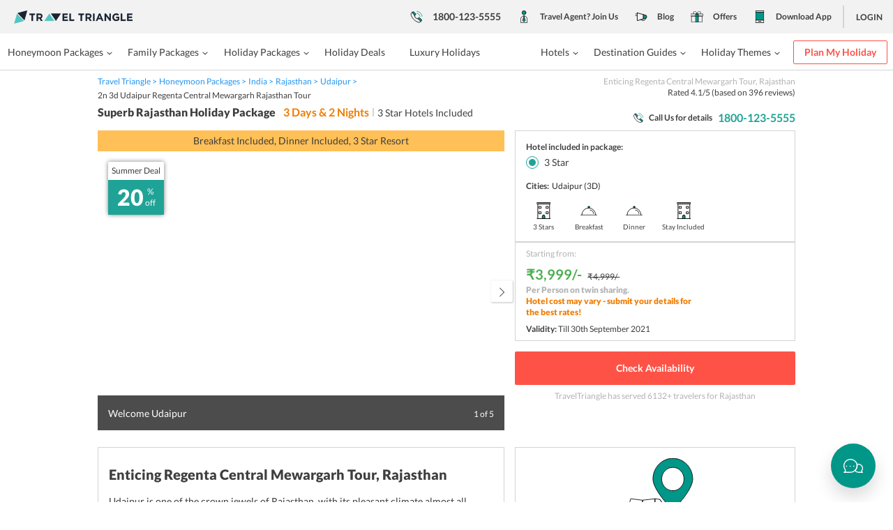

--- FILE ---
content_type: text/html
request_url: https://traveltriangle.com/packages/2n-3d-udaipur-regenta-central-mewargarh-rajasthan-tour?id=51057&travelmonth=6
body_size: 110228
content:
<!doctype html><html lang="en" data-reactroot=""><head><link href="https://assets.traveltriangle.com" rel="dns-prefetch"/><link href="https://fonts.gstatic.com" rel="dns-prefetch"/><link href="https://www.googletagmanager.com" rel="dns-prefetch"/><link href="https://connect.facebook.net" rel="dns-prefetch"/><link href="https://www.google-analytics.com" rel="dns-prefetch"/><link href="//www.googleadservices.com" rel="dns-prefetch"/><link rel="preload" href="https://fonts.gstatic.com/s/lato/v13/qIIYRU-oROkIk8vfvxw6QvesZW2xOQ-xsNqO47m55DA.woff" as="font" type="font/woff2" crossorigin="anonymous"/><link rel="preload" as="script" href="https://assets.traveltriangle.com/desktop_assets/build/runtime-7377ab380f0e5c3a4251.js" charSet="UTF-8"/><link rel="preload" as="script" href="https://assets.traveltriangle.com/desktop_assets/build/vendor-react-03b39ad1fcca23b5a27e.js" charSet="UTF-8"/><link rel="preload" as="script" href="https://assets.traveltriangle.com/desktop_assets/build/vendor-chunks-143d066b6256cfb3ce3a.js" charSet="UTF-8"/><link rel="preload" as="script" href="https://assets.traveltriangle.com/desktop_assets/build/main-039efe4dfaa8d3510803.js" charSet="UTF-8"/><link rel="preload" as="script" href="https://assets.traveltriangle.com/desktop_assets/build/vendor-all-5e4947aab8dfa6e028bf.js"/><title data-react-helmet="true">Rajasthan Tour Package - Rajasthan Holiday - Rajasthan Trip | TT</title><meta data-react-helmet="true" property="og:url" content="https://traveltriangle.com/packages/2n-3d-udaipur-regenta-central-mewargarh-rajasthan-tour"/><meta data-react-helmet="true" property="og:site_name" content="TravelTriangle.com"/><meta data-react-helmet="true" charSet="utf-8"/><meta data-react-helmet="true" name="apple-mobile-web-app-capable" content="yes"/><meta data-react-helmet="true" name="page_fullname" content="Package Page/[object Object]/2n-3d-udaipur-regenta-central-mewargarh-rajasthan-tour"/><meta data-react-helmet="true" name="description" content="Rajasthan Tour Package - Enjoy a relaxing weekend away in Udaipur in Rajasthan. Get great discounts on booking now"/><meta data-react-helmet="true" property="og:description" content="Rajasthan Tour Package - Enjoy a relaxing weekend away in Udaipur in Rajasthan. Get great discounts on booking now"/><meta data-react-helmet="true" name="robots" content="NOINDEX, FOLLOW"/><meta data-react-helmet="true" name="category" content="Destination:Rajasthan"/><meta data-react-helmet="true" name="destination_id" content="63"/><meta data-react-helmet="true" name="destination_type" content="Domestic"/><meta data-react-helmet="true" name="package_type" content=""/><meta data-react-helmet="true" name="package_id" content="51057"/><meta data-react-helmet="true" name="package_name" content="2n-3d-udaipur-regenta-central-mewargarh-rajasthan-tour"/><meta data-react-helmet="true" name="smartaddon-verification" content="eddbf5aa71ba4a4029bead17a0940aaf"/><meta data-react-helmet="true" property="al:android:package" content="com.traveltriangle.traveller"/><meta data-react-helmet="true" property="al:android:app_name" content="TravelTriangle-Holiday Package"/><meta data-react-helmet="true" property="og:title" content="Rajasthan Tour Package - Rajasthan Holiday - Rajasthan Trip"/><meta data-react-helmet="true" property="og:type" content="website"/><meta data-react-helmet="true" property="og:image" content="https://img.traveltriangle.com/apac/attachments/pictures/882310/original/shutterstock_327505247_687x478.jpg"/><meta data-react-helmet="true" property="al:ios:app_store_id" content="1152358066"/><meta data-react-helmet="true" property="al:ios:app_name" content="TravelTriangle"/><meta data-react-helmet="true" property="al:android:url" content="tt://traveltriangle.com/packages/2n-3d-udaipur-regenta-central-mewargarh-rajasthan-tour"/><meta data-react-helmet="true" property="al:ios:url" content="ttiosapp://applinks?al_applink_data=%7B%22user_agent%22%3A%22Bolts%20iOS%201.0.0%22%2C%22targetUrl%22%3A%22https%3A%2F%2Ftraveltriangle.com%2Fpackages%2F2n-3d-udaipur-regenta-central-mewargarh-rajasthan-tour%22%2C%22extras%22%3A%7B%22myapp_token%22%3A%22%22%7D%7D"/><meta data-react-helmet="true" property="should_fallback" content="false"/><meta data-react-helmet="true" property="fb:app_id" content="168534953203541"/><meta data-react-helmet="true" name="robots" content="index, follow, max-image-preview:large, max-snippet:-1, max-video-preview:-1"/><link data-react-helmet="true" href="//s1.traveltriangle.com/assets/new_ui_images/favicon-272d35945da72afb1d18b254b1723e8b.ico" rel="shortcut icon" type="image/x-icon"/><link data-react-helmet="true" href="//s1.traveltriangle.com/assets/new_ui_images/favicon-272d35945da72afb1d18b254b1723e8b.ico" rel="icon" type="image/x-icon"/><link data-react-helmet="true" rel="canonical" href="https://traveltriangle.com/packages/2n-3d-udaipur-regenta-central-mewargarh-rajasthan-tour"/><script data-react-helmet="true" type="application/ld+json">{"@context":"https://schema.org","@type":"Organization","name":"TravelTriangle","alternateName":"TT","url":"https://www.traveltriangle.com","sameAs":["https://www.facebook.com/TravelTriangle","https://x.com/TravelTriangle","https://www.instagram.com/traveltriangle"],"address":{"@type":"PostalAddress","name":"Holiday Triangle Travel Private Limited","streetAddress":"Plot No - 52, 3rd Floor, Batra House, Sector 32","addressLocality":"Gurugram","addressRegion":"Haryana","postalCode":"122001"},"telephone":"1800 123 5555","email":"mailto:customercare@traveltriangle.com","logo":"https://traveltriangle.com/pp_static/pp_new_logo.jpg"}</script><script data-react-helmet="true" type="application/ld+json">{"@context":"https://schema.org","@type":"TouristTrip","name":"3 days 2 nights - Enticing Regenta Central Mewargarh Tour, Rajasthan","description":"Udaipur is one of the crown jewels of Rajasthan, with its pleasant climate almost all through the year and its gorgeous lakes and palaces. Udaipur is where you can relax your itinerary a bit, and simply spend a few leisure days to recharge your batteries before going back home to face the daily grind.&lt;readmore&gt;This package is the best way to de-stress because it frees you from the bindings of a planned itinerary, wherein you will have to follow a stringent plan. This will cover your entire day, and maybe leave some time in the late evening for exploration on your own. However, this Udaipur tour package offers 3 leisure days for travelers who want to explore the city on their own. You can either stay in at your hotel and relax, or you can spend time in the city's many gardens or near the lakes. You can also choose to check out the amazing cafes here, and enjoy a plethora of delicious dishes. Udaipur, for sure, has something or the other to offer people from all walks of life and people with all sorts of interests. So pack your bags, and get ready to visit one of the most beautiful places in Rajasthan.","subjectOf":{"@type":"Trip","name":"Enticing Regenta Central Mewargarh Tour, Rajasthan","url":"https://traveltriangle.com/packages/2n-3d-udaipur-regenta-central-mewargarh-rajasthan-tour"},"itinerary":{"@type":"ItemList","numberOfItems":3,"itemListElement":[{"@type":"ListItem","position":1,"item":{"@type":"TouristAttraction","name":"Day 1 Udaipur: Arrival and Leisure Day","description":"Enjoy a lake-side vacation After your arrival at the Udaipur resort on your own, check-in and spend leisure time. Overnight stay in the resort."}},{"@type":"ListItem","position":2,"item":{"@type":"TouristAttraction","name":"Day 2 Udaipur: Leisure Day","description":"Spend the day as you see fit, staying in at the hotel or exploring the lakeside areas You can choose to spend the day as you see fit. Get back to the resort for the night."}},{"@type":"ListItem","position":3,"item":{"@type":"TouristAttraction","name":"Day 3 Udaipur: Departure","description":"Enjoy your last day in Udaipur After having a delightful breakfast at the resort, check out and head home."}}]}}</script><meta name="viewport" content="width=device-width, initial-scale=1.0, maximum-scale=1.0, user-scalable=0"/><meta name="msvalidate.01" content="13C3F97DE2E6D4FB63508FC35F000047"/><style>.Dropdown-root{position:absolute;z-index:3;cursor:pointer;width:100%;height:100%}.Dropdown-control,.Dropdown-root{top:50%;transform:translateY(-50%)}.Dropdown-control{position:relative;overflow:hidden;border-radius:2px;box-sizing:border-box;color:#3e3e3e;outline:none;padding:8px 10px;transition:all .2s ease;line-height:1;-webkit-transform:translateY(-50%);-moz-transform:translateY(-50%);-ms-transform:translateY(-50%);-o-transform:translateY(-50%)}.Dropdown-menu{background-color:#fff;border:1px solid #b2b2b2;box-sizing:border-box;margin-top:1px;max-height:200px;overflow-y:auto;position:absolute;top:100%;left:0;width:100%;z-index:100;-webkit-overflow-scrolling:touch}.Dropdown-menu .Dropdown-group>.Dropdown-title{padding:8px 10px;color:#333;font-weight:700;text-transform:capitalize}.Dropdown-option{box-sizing:border-box;color:#3e3e3e;cursor:pointer;display:block;padding:8px 10px;border-bottom:1px solid #f0f0f0}.Dropdown-option:last-child{border-bottom-right-radius:2px;border-bottom-left-radius:2px}.Dropdown-option:hover{background-color:#20a397;color:#fff}.Dropdown-noresults{box-sizing:border-box;color:#3e3e3e;cursor:default;display:block;padding:8px 10px}.input-dropdown-box{position:relative;height:40px;cursor:pointer;background-color:#fff;border:1px solid #b2b2b2}.input-dropdown-box.input-dropdown-box-small{height:32px}.input-dropdown-box.input-dropdown-box-long{height:48px}.input-with-icon-box .Dropdown-control{padding-left:45px}a,abbr,address,article,aside,audio,b,blockquote,body,button,canvas,caption,cite,code,dd,del,details,dfn,div,dl,dt,em,fieldset,figcaption,figure,footer,form,h1,h2,h3,h4,h5,h6,header,hgroup,html,i,iframe,img,input,ins,kbd,label,legend,li,mark,menu,nav,object,ol,p,pre,q,samp,section,select,small,span,strong,sub,summary,sup,table,tbody,td,textarea,tfoot,th,thead,time,tr,ul,var,video{margin:0;padding:0;border:0;outline:0;background:transparent;font-size:100%;vertical-align:baseline}*,:after,:before{-webkit-box-sizing:border-box!important;-moz-box-sizing:border-box!important;box-sizing:border-box!important;outline:none}.read-more-button svg,.smooth{transition:all .7s;-moz-transition:all .7s;-ms-transition:all .7s;-webkit-transition:all .7s}html{font-size:14px;-webkit-tap-highlight-color:transparent;-webkit-text-size-adjust:100%;-ms-text-size-adjust:100%}img[alt]{font-size:10px;font-weight:300}body{line-height:18px;color:#2b2b2b}img,svg{max-width:100%}svg{width:100%;height:100%}.greyscale{-webkit-filter:grayscale(100%);filter:grayscale(100%)}a,a:focus,a:hover,a:visited{text-decoration:none}h1,h2{line-height:1.4;margin-top:0;margin-bottom:.5rem}h1,h2,h3,h4,h5,h6{text-rendering:optimizeLegibility;font-weight:500;line-height:1.1;color:inherit}label{display:inline-block;max-width:100%;margin-bottom:5px;font-weight:700}ol{padding-left:20px}ol li{list-style-position:inside;display:list-item}@font-face{font-family:Lato;font-style:normal;font-weight:300;src:local("Lato Light"),local("Lato-Light"),url(https://fonts.gstatic.com/s/lato/v13/kcf5uOXucLcbFOydGU24WALUuEpTyoUstqEm5AMlJo4.woff) format("woff");font-display:swap}@font-face{font-family:Lato;font-style:normal;font-weight:400;src:local("Lato Regular"),local("Lato-Regular"),url(https://fonts.gstatic.com/s/lato/v13/qIIYRU-oROkIk8vfvxw6QvesZW2xOQ-xsNqO47m55DA.woff) format("woff");font-display:swap}@font-face{font-family:Lato;font-style:normal;font-weight:700;src:local("Lato Bold"),local("Lato-Bold"),url(https://fonts.gstatic.com/s/lato/v13/qdgUG4U09HnJwhYI-uK18wLUuEpTyoUstqEm5AMlJo4.woff) format("woff");font-display:swap}@font-face{font-family:Lato;font-style:normal;font-weight:900;src:local("Lato Black"),local("Lato-Black"),url(https://fonts.gstatic.com/s/lato/v13/G2uphNnNqGFMHLRsO_72ngLUuEpTyoUstqEm5AMlJo4.woff) format("woff");font-display:swap}@font-face{font-family:Lato;font-style:italic;font-weight:400;src:local("Lato Italic"),local("Lato-Italic"),url(https://fonts.gstatic.com/s/lato/v13/RYyZNoeFgb0l7W3Vu1aSWOvvDin1pK8aKteLpeZ5c0A.woff) format("woff");font-display:swap}*{font-family:Lato,sans-serif!important}.f144{font-size:144px;line-height:170px}.f32{font-size:32px;line-height:40px}.f24{font-size:24px}.f20,.f24{line-height:28px}.f20{font-size:20px}.f40{font-size:40px;line-height:56px}.f18{font-size:18px;line-height:24px}.f16{font-size:16px;line-height:20px}.agent__trip-id,.f16p{font-size:16px;line-height:24px}.f14{line-height:18px}.f14,.f14p{font-size:14px}.f14p{line-height:20px}.f12{font-size:12px;line-height:16px}.f10{font-size:10px;line-height:10px}.fitalic{font-style:italic}.fnormal{font-style:normal}.fw3{font-weight:300}.fw4{font-weight:400}.agent__trip-id,.fw7{font-weight:700}.fw9{font-weight:900}.fwb{font-weight:700}.tdn{text-decoration:none}.tdu{text-decoration:underline}.tdo{text-decoration:overline}.tdl{text-decoration:line-through}.lh24{line-height:24px}.lhInherit{line-height:inherit}body{font-size:14px;line-height:1.42857143;color:#333;background-color:#fff}.container,.container-fluid{padding-right:15px;padding-left:15px;margin-right:auto;margin-left:auto;width:100%}.container{width:1000px;max-width:100%}.packageCardWidth{width:49%}.packageCardWidthCB{width:30%;box-shadow:0 4px 20px rgba(0,0,0,.05)}.row{margin-right:-15px;margin-left:-15px}.col-md-1,.col-md-2,.col-md-3,.col-md-4,.col-md-5,.col-md-6,.col-md-7,.col-md-8,.col-md-9,.col-md-10,.col-md-11,.col-md-12,.customGridWidth-1,.customGridWidth-2,.customGridWidth-3,.customGridWidth-4,.customGridWidth-5,.customGridWidth-6,.customGridWidth-7,.customGridWidth-8,.customGridWidth-9,.customGridWidth-10{position:relative;min-height:1px;padding-right:15px;padding-left:15px;float:left}.col-md-12{width:100%}.col-md-11{width:91.66666667%}.col-md-10{width:83.33333333%}.col-md-9{width:75%}.col-md-8{width:66.66666667%}.col-md-7{width:58.33333333%}.col-md-63{width:63%}.col-md-6{width:50%}.col-md-5{width:41.66666667%}.col-md-4{width:33.33333333%}.col-md-36{width:36%}.col-md-3{width:25%}.col-md-2{width:16.66666667%}.col-md-1{width:8.33333333%}.col-md-offset-5{margin-left:41.66666667%}.col-md-offset-4{margin-left:33.33333333%}.col-md-offset-2{margin-left:16.66666667%}.clearfix:after,.clearfix:before,.container-fluid:after,.container-fluid:before,.container:after,.container:before,.row:after,.row:before{display:table;content:" "}.clearfix:after,.container-fluid:after,.container:after,.row:after{clear:both}.customGridWidth-1{width:100px}.customGridWidth-2{width:200px}.customGridWidth-3{width:300px}.customGridWidth-4{width:400px}.customGridWidth-5{width:500px}.customGridWidth-6{width:600px}.customGridWidth-7{width:700px}.customGridWidth-8{width:800px}.customGridWidth-9{width:900px}.customGridWidth-10{width:1000px}.checkbox-common:checked+label:before,.pbc1{background-color:#20a397!important}.pbc2{background-color:#fe5246!important}.pbc3{background-color:#3e3e3e!important}.pbc4{background-color:#b2b2b2!important}.pbc5{background-color:#009688!important}.pbc6{background-color:#2c2f33!important}.sbc1{background-color:#2196f3}.sbc2{background-color:#fac22e}.sbc3{background-color:#4caf50}.sbc4{background-color:#d4d4d4}.sbc5{background-color:#f2f2f2}.sbc6{background-color:#f07c00}.sbcw{background-color:#fff}.sbc7{background-color:#e4e4e4}.sbc8{background-color:#34373c}.sbc9{background-color:#fcfcfe}.pfc1{color:#20a397!important}.pfc2{color:#fe5246!important}.pfc3{color:#3e3e3e!important}.pfc4{color:#b2b2b2!important}.pfc5{color:#009688!important}.sfc1{color:#2196f3}.sfc2{color:#fac22e}.sfc3{color:#4caf50}.sfc4{color:#d4d4d4}.sfc5{color:#efefef}.sfc6{color:#f07c00}.sfcw{color:#fff}.sfcb{color:#000}.SFCW{color:#fff!important}.apbc1{background:#56c4c1}.apbc2{background:#eaf1f1}.apbc3{background:#fe7774}.agent__trip-id,.apfc1{color:#56c4c1}.apfc2{color:#eaf1f1}.apfc3{color:#fe7774}.absolute{position:absolute!important}.relative{position:relative!important}.static{position:static!important}.fixed{position:fixed!important}.fleft{float:left!important}.fright{float:right!important}.fnone{float:none!important}.absolute-center,.absolute-center-img,.btn-icon-box span.btn-icon-span svg,.input-icon-right svg,.input-icon svg,svg{position:absolute;top:50%;left:50%;-moz-transform:translate(-50%,-50%);-webkit-transform:translate(-50%,-50%);transform:translate(-50%,-50%);max-width:100%}.absolute-center-h,.tooltipBox{position:absolute;left:50%;-moz-transform:translateX(-50%);-webkit-transform:translateX(-50%);transform:translateX(-50%);max-width:100%}.absolute-center-v,.btn-icon-box span.btn-icon-span,.cross-common,.cross-common svg,.info-icon-box,.info-icon-box:after,.info-icon-box:before,.input-icon,.input-icon-right,.slider-btn-center .frame+div{position:absolute;top:50%;-moz-transform:translateY(-50%);-webkit-transform:translateY(-50%);transform:translateY(-50%);max-width:100%}.absolute-center-img{min-width:100%;min-height:100%;max-width:200%}.t0{top:0!important}.t1{top:1px}.t2{top:2px}.t3{top:3px}.t4{top:4px}.t5{top:5px}.t6{top:6px}.t7{top:7px}.t8{top:8px}.t9{top:9px}.t10{top:10px}.t15{top:15px}.t20{top:20px}.t30{top:30px}.t40{top:40px}.t50{top:50px}.t60{top:60px}.t100{top:100%!important}.t142{top:142px}.-b15{bottom:-15px}.b0{bottom:0!important}.b1{bottom:1px}.b2{bottom:2px}.b3{bottom:3px}.b4{bottom:4px}.b5{bottom:5px}.b6{bottom:6px}.b7{bottom:7px}.b8{bottom:8px}.b9{bottom:9px}.b10{bottom:10px}.b15{bottom:15px}.b20{bottom:20px}.b30{bottom:30px}.b40{bottom:40px}.b50{bottom:50px}.b100{bottom:100%}.lauto{left:auto!important}.l0{left:0!important}.l1{left:1px}.l2{left:2px}.l3{left:3px}.l4{left:4px}.l5{left:5px}.l6{left:6px}.l7{left:7px}.l8{left:8px}.l9{left:9px}.l10{left:10px}.l15{left:15px}.l20{left:20px}.l30{left:30px}.l40{left:40px}.l50{left:50px}.l100{left:100%}.r0{right:0!important}.r1{right:1px}.r2{right:2px}.r3{right:3px}.r4{right:4px}.r5{right:5px}.r6{right:6px}.r7{right:7px}.r8{right:8px}.r9{right:9px}.r10{right:10px}.r15{right:15px}.r20{right:20px}.r30{right:30px}.r40{right:40px}.r50{right:50px}.r100{right:100%}.z1{z-index:1!important}.z2{z-index:2!important}.z3{z-index:3!important}.z4{z-index:4!important}.z5{z-index:5!important}.z6{z-index:6!important}.z10{z-index:10!important}.z11{z-index:11!important}.z12{z-index:12!important}.z13{z-index:13!important}.z14{z-index:14!important}.z15{z-index:15!important}.z20{z-index:20!important}.z25{z-index:25!important}.p0{padding:0!important}.p1{padding:1px!important}.p2{padding:2px!important}.p3{padding:3px!important}.p4{padding:4px!important}.p5{padding:5px!important}.p8{padding:8px!important}.p15{padding:15px!important}.p24{padding:24px!important}.p32{padding:32px!important}.p48{padding:48px!important}.p64{padding:64px!important}.pt0{padding-top:0!important}.pt1{padding-top:1px!important}.pt2{padding-top:2px!important}.pt3{padding-top:3px!important}.pt4{padding-top:4px!important}.pt5{padding-top:5px!important}.pt8{padding-top:8px!important}.pt15{padding-top:15px!important}.pt24{padding-top:24px!important}.pt48{padding-top:48px!important}.pt54{padding-top:54px}.pt64{padding-top:64px!important}.pb0{padding-bottom:0!important}.pb1{padding-bottom:1px!important}.pb2{padding-bottom:2px!important}.pb3{padding-bottom:3px!important}.pb4{padding-bottom:4px!important}.pb5{padding-bottom:5px!important}.pb8{padding-bottom:8px!important}.pb15{padding-bottom:15px!important}.pb24{padding-bottom:24px!important}.pb48{padding-bottom:48px!important}.pb64{padding-bottom:64px!important}.pl0{padding-left:0!important}.pl1{padding-left:1px!important}.pl2{padding-left:2px!important}.pl3{padding-left:3px!important}.pl4{padding-left:4px!important}.pl5{padding-left:5px!important}.pl8{padding-left:8px!important}.pl15{padding-left:15px!important}.pl20{padding-left:20px!important}.pl24{padding-left:24px!important}.pl32{padding-left:32px!important}.pl48{padding-left:48px!important}.pl64{padding-left:64px!important}.pr0{padding-right:0!important}.pr1{padding-right:1px!important}.pr2{padding-right:2px!important}.pr3{padding-right:3px!important}.pr4{padding-right:4px!important}.pr5{padding-right:5px!important}.pr8{padding-right:8px!important}.pr15{padding-right:15px!important}.pr20{padding-right:20px!important}.pr24{padding-right:24px!important}.pr32{padding-right:32px!important}.pr48{padding-right:48px!important}.pr64{padding-right:64px!important}.mauto{margin:0 auto!important}.m0{margin:0!important}.m1{margin:1px!important}.m2{margin:2px!important}.m3{margin:3px!important}.m4{margin:4px!important}.m5{margin:5px!important}.m8{margin:8px!important}.m15{margin:15px!important}.m24{margin:24px!important}.m48{margin:48px!important}.m64{margin:64px!important}.mt0{margin-top:0!important}.mt1{margin-top:1px!important}.mt2{margin-top:2px!important}.mt3{margin-top:3px!important}.mt4{margin-top:4px!important}.mt5{margin-top:5px!important}.mt8{margin-top:8px!important}.mt15{margin-top:15px!important}.mt24{margin-top:24px!important}.mt32{margin-top:32px!important}.mt48{margin-top:48px!important}.mt64{margin-top:64px!important}.mb0{margin-bottom:0!important}.mb1{margin-bottom:1px!important}.mb2{margin-bottom:2px!important}.mb3{margin-bottom:3px!important}.mb4{margin-bottom:4px!important}.mb5{margin-bottom:5px!important}.mb8{margin-bottom:8px!important}.mb14{margin-bottom:14px!important}.mb15{margin-bottom:15px!important}.mb20{margin-bottom:20px!important}.mb24{margin-bottom:24px!important}.mb32{margin-bottom:32px!important}.mb48{margin-bottom:48px!important}.mb64{margin-bottom:64px!important}.ml0{margin-left:0!important}.ml1{margin-left:1px!important}.ml2{margin-left:2px!important}.ml3{margin-left:3px!important}.ml4{margin-left:4px!important}.ml5{margin-left:5px!important}.ml8{margin-left:8px!important}.ml15{margin-left:15px!important}.ml24{margin-left:24px!important}.ml32{margin-left:32px!important}.ml48{margin-left:48px!important}.ml64{margin-left:64px!important}.mr0{margin-right:0!important}.mr1{margin-right:1px!important}.mr2{margin-right:2px!important}.mr3{margin-right:3px!important}.mr4{margin-right:4px!important}.mr5{margin-right:5px!important}.mr8{margin-right:8px!important}.mr15{margin-right:15px!important}.mr24{margin-right:24px!important}.mr32{margin-right:32px!important}.mr48{margin-right:48px!important}.mr64{margin-right:64px!important}table{border-spacing:0;border-collapse:collapse}td,th{padding:0}@media print{thead{display:table-header-group}.table{border-collapse:collapse!important}.table td,.table th{background-color:#fff!important}.table-bordered td,.table-bordered th{border:1px solid #ddd!important}}table{background-color:transparent}caption{padding-top:8px;padding-bottom:8px;color:#777}caption,th{text-align:left}.table{width:100%;max-width:100%;margin-bottom:20px}.table>tbody>tr>td,.table>tbody>tr>th,.table>tfoot>tr>td,.table>tfoot>tr>th,.table>thead>tr>td,.table>thead>tr>th{padding:8px;line-height:1.42857143;vertical-align:top;border-top:1px solid #ddd}.table>thead>tr>th{vertical-align:bottom;border-bottom:2px solid #ddd}.table>caption+thead>tr:first-child>td,.table>caption+thead>tr:first-child>th,.table>colgroup+thead>tr:first-child>td,.table>colgroup+thead>tr:first-child>th,.table>thead:first-child>tr:first-child>td,.table>thead:first-child>tr:first-child>th{border-top:0}.table>tbody+tbody{border-top:2px solid #ddd}.table .table{background-color:#fff}.table-condensed>tbody>tr>td,.table-condensed>tbody>tr>th,.table-condensed>tfoot>tr>td,.table-condensed>tfoot>tr>th,.table-condensed>thead>tr>td,.table-condensed>thead>tr>th{padding:5px}.table-bordered,.table-bordered>tbody>tr>td,.table-bordered>tbody>tr>th,.table-bordered>tfoot>tr>td,.table-bordered>tfoot>tr>th,.table-bordered>thead>tr>td,.table-bordered>thead>tr>th{border:1px solid #ddd}.table-bordered>thead>tr>td,.table-bordered>thead>tr>th{border-bottom-width:2px}.table-striped>tbody>tr:nth-of-type(odd){background-color:#f9f9f9}.table-hover>tbody>tr:hover{background-color:#f5f5f5}table col[class*=col-]{position:static;display:table-column;float:none}table td[class*=col-],table th[class*=col-]{position:static;display:table-cell;float:none}.table>tbody>tr.active>td,.table>tbody>tr.active>th,.table>tbody>tr>td.active,.table>tbody>tr>th.active,.table>tfoot>tr.active>td,.table>tfoot>tr.active>th,.table>tfoot>tr>td.active,.table>tfoot>tr>th.active,.table>thead>tr.active>td,.table>thead>tr.active>th,.table>thead>tr>td.active,.table>thead>tr>th.active{background-color:#f5f5f5}.table-hover>tbody>tr.active:hover>td,.table-hover>tbody>tr.active:hover>th,.table-hover>tbody>tr:hover>.active,.table-hover>tbody>tr>td.active:hover,.table-hover>tbody>tr>th.active:hover{background-color:#e8e8e8}.table>tbody>tr.success>td,.table>tbody>tr.success>th,.table>tbody>tr>td.success,.table>tbody>tr>th.success,.table>tfoot>tr.success>td,.table>tfoot>tr.success>th,.table>tfoot>tr>td.success,.table>tfoot>tr>th.success,.table>thead>tr.success>td,.table>thead>tr.success>th,.table>thead>tr>td.success,.table>thead>tr>th.success{background-color:#dff0d8}.table-hover>tbody>tr.success:hover>td,.table-hover>tbody>tr.success:hover>th,.table-hover>tbody>tr:hover>.success,.table-hover>tbody>tr>td.success:hover,.table-hover>tbody>tr>th.success:hover{background-color:#d0e9c6}.table>tbody>tr.info>td,.table>tbody>tr.info>th,.table>tbody>tr>td.info,.table>tbody>tr>th.info,.table>tfoot>tr.info>td,.table>tfoot>tr.info>th,.table>tfoot>tr>td.info,.table>tfoot>tr>th.info,.table>thead>tr.info>td,.table>thead>tr.info>th,.table>thead>tr>td.info,.table>thead>tr>th.info{background-color:#d9edf7}.table-hover>tbody>tr.info:hover>td,.table-hover>tbody>tr.info:hover>th,.table-hover>tbody>tr:hover>.info,.table-hover>tbody>tr>td.info:hover,.table-hover>tbody>tr>th.info:hover{background-color:#c4e3f3}.table>tbody>tr.warning>td,.table>tbody>tr.warning>th,.table>tbody>tr>td.warning,.table>tbody>tr>th.warning,.table>tfoot>tr.warning>td,.table>tfoot>tr.warning>th,.table>tfoot>tr>td.warning,.table>tfoot>tr>th.warning,.table>thead>tr.warning>td,.table>thead>tr.warning>th,.table>thead>tr>td.warning,.table>thead>tr>th.warning{background-color:#fcf8e3}.table-hover>tbody>tr.warning:hover>td,.table-hover>tbody>tr.warning:hover>th,.table-hover>tbody>tr:hover>.warning,.table-hover>tbody>tr>td.warning:hover,.table-hover>tbody>tr>th.warning:hover{background-color:#faf2cc}.table>tbody>tr.danger>td,.table>tbody>tr.danger>th,.table>tbody>tr>td.danger,.table>tbody>tr>th.danger,.table>tfoot>tr.danger>td,.table>tfoot>tr.danger>th,.table>tfoot>tr>td.danger,.table>tfoot>tr>th.danger,.table>thead>tr.danger>td,.table>thead>tr.danger>th,.table>thead>tr>td.danger,.table>thead>tr>th.danger{background-color:#f2dede}.table-hover>tbody>tr.danger:hover>td,.table-hover>tbody>tr.danger:hover>th,.table-hover>tbody>tr:hover>.danger,.table-hover>tbody>tr>td.danger:hover,.table-hover>tbody>tr>th.danger:hover{background-color:#ebcccc}.table-responsive{min-height:.01%;overflow-x:auto}.checkbox-switchBtn{display:none}.checkbox-switchBtn+label{display:inline-block;font-weight:400;line-height:18px;min-width:40px;min-height:20px;position:relative;color:#3e3e3e;cursor:pointer;font-size:14px;word-wrap:break-word;margin:0}.checkbox-switchBtn+label:after,.checkbox-switchBtn+label:before{content:"";position:absolute;left:0;transition:all .25s ease-in-out}.checkbox-switchBtn+label:before{width:40px;height:20px;border-radius:10px;background:#b2b2b2}.checkbox-switchBtn+label:after{width:16px;height:16px;left:2px;top:2px;border-radius:50%;background:#fff}.checkbox-switchBtn:checked+label:before{background:#009688}.checkbox-switchBtn:checked+label:after{left:22px}.checkbox-round{display:none}.checkbox-round+label{position:relative;padding-left:30px;font-weight:400;font-size:14px;line-height:18px;margin:0;cursor:pointer;display:inline-block;-webkit-user-select:none;-moz-user-select:none;-ms-user-select:none;user-select:none}.checkbox-round+label:after,.checkbox-round+label:before{content:"";position:absolute;top:0;left:0}.checkbox-round+label:before{width:18px;height:18px;border:1px solid #3e3e3e;border-radius:100%}.checkbox-round+label:after{width:10px;height:10px;top:4px;left:4px;background:#009688;border-radius:100%;transform:scale(0);transition:transform .25s ease-in-out}.checkbox-round:checked+label:before{border-color:#009688}.checkbox-round:checked+label:after{transform:scale(1)}.agentCard{padding:20px 0 10px;box-shadow:0 1px 4px rgba(185,187,187,.4);background-color:#fff}.agentChatQuotes .swiper-container{padding-bottom:8px}.agentChatQuotes .swiper-slide{box-shadow:0 2px 4px rgba(0,0,0,.2)}.agent__trip-id,.iblock{display:inline-block!important}.inline{display:inline!important}.block{display:block!important}.visibility-hidden{visibility:hidden!important}.flex{display:flex!important}.flex-6{flex:6}.flex-4{flex:4}.flexFull{flex:1}.flexDColumn{flex-direction:column}.flexRowReverse{flex-direction:row-reverse}.alignCenter{align-items:center}.alignStretch{align-items:stretch}.alignTop{align-items:flex-start}.alignSelfFlexEnd{align-self:flex-end}.alignSelfFlexCenter{align-self:center}.spaceBetween{justify-content:space-between}.justifyCenter{justify-content:center}.flexWrap{flex-wrap:wrap}.justifyEnd{justify-content:flex-end}.flexCenter{display:flex;justify-content:center;align-items:center}.no-outline:focus{outline:none!important}.hfull{height:100%!important}.h30{height:30px!important}.h40{height:40px!important}.h50{height:50px!important}.h80{height:80px!important}.h120{height:120px!important}.minH40{min-height:40px}.minH50{min-height:50px}.minH64{min-height:64px}.minH89{min-height:89px}.minH110{min-height:110px}.imgHeight .overflowh{height:0!important}.wp19{width:19%!important}.wfull{width:100%!important}.wMaxFull{max-width:100%!important}.w30{width:30px!important}.w40{width:40px!important}.w50{width:50px!important}.w760{width:760px}.icon24{min-width:24px;max-width:24px;height:24px}.icon24 svg{width:100%;height:100%}.icon16{min-width:16px;max-width:16px;height:16px}.icon14{min-width:14px;max-width:14px;height:14px}.icon12{min-width:12px;max-width:12px;height:12px}.icon12 svg{width:100%;height:100%}.rotate0{-webkit-transform:rotate(0deg);-moz-transform:rotate(0deg);-ms-transform:rotate(0deg);transform:rotate(0deg)}.rotate45{-webkit-transform:rotate(45deg);-moz-transform:rotate(45deg);-ms-transform:rotate(45deg);transform:rotate(45deg)}.rotate90{-webkit-transform:rotate(90deg);-moz-transform:rotate(90deg);-ms-transform:rotate(90deg);transform:rotate(90deg)}.rotate135{-webkit-transform:rotate(135deg);-moz-transform:rotate(135deg);-ms-transform:rotate(135deg);transform:rotate(135deg)}.readMoreActive .read-more-trigger .read-more-button svg,.rotate180{-webkit-transform:rotate(180deg);-moz-transform:rotate(180deg);-ms-transform:rotate(180deg);transform:rotate(180deg)}.rotate270{-webkit-transform:rotate(270deg);-moz-transform:rotate(270deg);-ms-transform:rotate(270deg);transform:rotate(270deg)}.rotate360{-webkit-transform:rotate(1turn);-moz-transform:rotate(1turn);-ms-transform:rotate(1turn);transform:rotate(1turn)}.radius0{-webkit-border-radius:0;-moz-border-radius:0;-ms-border-radius:0;border-radius:0}.btn-filled-pri,.btn-filled-pri-large,.btn-filled-sec,.btn-filled-sec-large,.btn-pri,.btn-pri-large,.btn-sec,.btn-sec-large,.btn-teritary,.input,.input-with-icon-box input,.note,.note-green,.radius2,.select,.textarea{-webkit-border-radius:2px;-moz-border-radius:2px;-ms-border-radius:2px;border-radius:2px}.radius4{-webkit-border-radius:4px;-moz-border-radius:4px;-ms-border-radius:4px;border-radius:4px}.radius6{-webkit-border-radius:6px;-moz-border-radius:6px;-ms-border-radius:6px;border-radius:6px}.radius8{-webkit-border-radius:8px;-moz-border-radius:8px;-ms-border-radius:8px;border-radius:8px}.radius10{-webkit-border-radius:10px;-moz-border-radius:10px;-ms-border-radius:10px;border-radius:10px}.radius12{-webkit-border-radius:12px;-moz-border-radius:12px;-ms-border-radius:12px;border-radius:12px}.radius20{-webkit-border-radius:20px;-moz-border-radius:20px;-ms-border-radius:20px;border-radius:20px}.radio-common-circle+label:before,.radius100{-webkit-border-radius:100%;-moz-border-radius:100%;-ms-border-radius:100%;border-radius:100%}.btlr10{border-top-left-radius:10px}.r10{border-radius:10px!important}.btrr10{border-top-right-radius:10px}.cursorP{cursor:pointer}.cursorD{cursor:default}.cursorNA{cursor:not-allowed}.btn-filled-pri,.btn-filled-pri-large,.btn-filled-sec,.btn-filled-sec-large,.btn-pri,.btn-pri-large,.btn-sec,.btn-sec-large,.btn-teritary{display:inline-block;text-decoration:none;text-transform:capitalize;cursor:pointer;font-weight:700;-webkit-appearance:none}.btn-filled-pri,.btn-filled-pri-large,.btn-pri,.btn-pri-large,.btn-teritary{font-size:14px;line-height:16px}.btn-filled-sec,.btn-filled-sec-large,.btn-sec,.btn-sec-large{font-size:14px;line-height:14px}button.disabled{pointer-events:none;cursor:not-allowed;color:#b2b2b2}.btn-filled-pri,.btn-filled-pri-large{padding:12px 25px;background-color:#fe5246;border:0;color:#fff}.btn-filled-pri-large:active,.btn-filled-pri-large:focus,.btn-filled-pri-large:hover,.btn-filled-pri:active,.btn-filled-pri:focus,.btn-filled-pri:hover{background:#cb4138;text-decoration:none;color:#fff}.btn-filled-pri-large:visited,.btn-filled-pri:visited{background-color:#fe5246}.btn-filled-pri-large:disabled,.btn-filled-pri:disabled{background:#d3d3d3;color:#f2f2f2;cursor:not-allowed}.btn-filled-pri.disabled,.disabled.btn-filled-pri-large{background:#d3d3d3;color:#b1b1b1;cursor:not-allowed}.btn-filled-pri-large{padding-top:16px;padding-bottom:16px;height:48px}.btn-pri,.btn-pri-large{padding:11px 24px;background-color:transparent;border:1px solid #fe5246;color:#fe5246}.btn-pri-large:active,.btn-pri-large:focus,.btn-pri-large:hover,.btn-pri:active,.btn-pri:focus,.btn-pri:hover{border-color:#cb4138;text-decoration:none;color:#cb4138}.btn-pri-large:visited,.btn-pri:visited{border-color:#fe5246;color:#fe5246}.btn-pri-accept.btn-pri-large,.btn-pri.btn-pri-accept{border-color:#4caf50;color:#4caf50}.btn-pri-accepted.btn-pri-large,.btn-pri-accepted.btn-pri-large:active,.btn-pri-accepted.btn-pri-large:focus,.btn-pri-accepted.btn-pri-large:hover,.btn-pri-accepted.btn-pri-large:visited,.btn-pri.btn-pri-accepted,.btn-pri.btn-pri-accepted:active,.btn-pri.btn-pri-accepted:focus,.btn-pri.btn-pri-accepted:hover,.btn-pri.btn-pri-accepted:visited{background:#4caf50;color:#fff;border-color:#fff}.btn-pri-large:disabled,.btn-pri:disabled{border-color:#d3d3d3;color:#b1b1b1;background:transparent;cursor:not-allowed}.btn-pri-large{padding-top:16px;height:48px;padding-bottom:16px}.btn-filled-pri.btn-pkg-count-one.disabled,.btn-pkg-count-one.disabled.btn-filled-pri-large{background-color:#f2f2f2;color:#3e3e3e;text-transform:none}.btn-filled-sec,.btn-filled-sec-large{padding:13px 25px;background-color:#2196f3;border:0;color:#fff}.btn-filled-sec-large:active,.btn-filled-sec-large:focus,.btn-filled-sec-large:hover,.btn-filled-sec-large:visited,.btn-filled-sec:active,.btn-filled-sec:focus,.btn-filled-sec:hover,.btn-filled-sec:visited{background:#1a78c2;text-decoration:none;color:#fff}.btn-filled-sec-large:disabled,.btn-filled-sec:disabled{background:#d3d3d3;color:#b1b1b1;cursor:not-allowed}.btn-filled-sec-large{padding-top:17px;padding-bottom:17px}.btn-icon-box{position:relative;padding-left:46px!important}.btn-icon-box span.btn-icon-span{width:22px;height:22px;display:block;left:15px}.btn-icon-box span.btn-icon-span svg{display:block}.btn-sec,.btn-sec-large{padding:12px 24px;border:1px solid #2196f3;color:#2196f3}.btn-sec-large:active,.btn-sec-large:focus,.btn-sec-large:hover,.btn-sec-large:visited,.btn-sec:active,.btn-sec:focus,.btn-sec:hover,.btn-sec:visited{border-color:#1a78c2;text-decoration:none;color:#1a78c2}.btn-sec-large:disabled,.btn-sec:disabled{border-color:#d3d3d3;color:#b1b1b1;background:transparent;cursor:not-allowed}.btn-sec-large{padding-top:16px;padding-bottom:16px}.btn-teritary{padding:11px 24px;background-color:#fff;border:1px solid #efefef;color:#3e3e3e}.btn-teritary:active,.btn-teritary:focus,.btn-teritary:hover,.btn-teritary:visited{border-color:#b2b2b2;background-color:#efefef;text-decoration:none}.input,.input-with-icon-box input,.select,.textarea{width:100%;height:48px;opacity:1;background-color:transparent;border:1px solid #d4d4d4;font-size:14px;line-height:16px;color:#3e3e3e;padding:15px;position:relative;z-index:2;box-shadow:none}.input-with-icon-box input ::-webkit-input-placeholder,.input ::-webkit-input-placeholder,.select ::-webkit-input-placeholder,.textarea ::-webkit-input-placeholder{color:#b2b2b2}.input-with-icon-box input ::-moz-placeholder,.input ::-moz-placeholder,.select ::-moz-placeholder,.textarea ::-moz-placeholder{color:#b2b2b2}.input-with-icon-box input :-ms-input-placeholder,.input :-ms-input-placeholder,.select :-ms-input-placeholder,.textarea :-ms-input-placeholder{color:#b2b2b2}.input-with-icon-box input :-moz-placeholder,.input :-moz-placeholder,.select :-moz-placeholder,.textarea :-moz-placeholder{color:#b2b2b2}.input-error{border-color:#fe5246!important}.input-error-text{color:#fe5246;font-size:12px;width:100%;text-transform:capitalize;font-weight:400;display:block}.input-with-icon-box,.select-con{height:48px;position:relative}.input-with-icon-box input{z-index:2;position:relative;background:transparent}.input-with-icon-box .input,.input-with-icon-box .select,.input-with-icon-box .textarea,.input-with-icon-box input{padding-left:48px!important}.input-icon,.input-icon-right{display:block;z-index:3;left:10px;width:24px;height:24px}.input-icon-right{left:auto;right:10px}.arr-icon.input-icon-right,.input-icon.arr-icon{width:12px}.input-icon-right svg,.input-icon svg{display:block;max-width:90%;height:20px;width:20px}.textarea{max-width:100%;min-height:96px;-webkit-appearance:none}input:-webkit-autofill,select:-webkit-autofill,textarea:-webkit-autofill{background:transparent}.select{-webkit-appearance:none;padding-right:30px!important}.option-overflow{display:inline-block;float:none;vertical-align:top}.checkbox-common{display:none}.checkbox-common+label{display:block;font-weight:400;line-height:18px;min-height:18px;position:relative;color:#3e3e3e;cursor:pointer;font-size:14px;word-wrap:break-word;padding:12px 8px 12px 26px;margin:0}.checkbox-common+label:before{content:"";width:18px;height:18px;display:block;position:absolute;left:0;border-radius:2px;border:1px solid #3e3e3e}.checkbox-common:checked+label:before{border-color:#20a397;background-image:url([data-uri]);background-repeat:no-repeat;background-position:50%;background-size:86%}.checkbox-common:checked+label{color:#3e3e3e}.checkbox-common:disabled+label{opacity:.5}.link-pri,a.link-pri{color:#fd5345;text-decoration:none}a.link-pri:active,a.link-pri:focus,a.link-pri:hover{color:#d32e2e;text-decoration:none}a.link-pri:visited{color:#fd5345}.link-sec,.link-sec:active,.link-sec:focus,.link-sec:hover,a.link-sec,a.link-sec:active,a.link-sec:focus,a.link-sec:hover,a.link-sec:visited{color:#2196f3;text-decoration:none}.back-arrow-thin:after,.back-arrow-thin:before{position:absolute;width:6px;height:1px;background:#b2b2b2;content:"";display:block}.downArrow{display:block;position:absolute;width:14px;height:14px}.downArrow:after,.downArrow:before{position:absolute;width:1px;height:10px;background:#b2b2b2;content:"";display:block;top:2px}.downArrow:before{left:3px;transform:rotate(-45deg)}.downArrow:after{right:3px;transform:rotate(45deg)}.text-left{text-align:left}.text-right{text-align:right}.text-center{text-align:center}.text-justify{text-align:justify}.text-nowrap{white-space:nowrap}.text-preWrap{white-space:pre-wrap}.text-lowercase{text-transform:lowercase}.text-uppercase{text-transform:uppercase}.text-capitalize{text-transform:capitalize}.vertical-center{vertical-align:middle}.first-letter-caps:first-letter{text-transform:capitalize}a{text-decoration:none!important}a,a:hover{color:#2196f3}.row-{margin-left:0!important;margin-right:0!important}.row-mw{max-width:100%!important}.row-8{margin-left:-8px!important;margin-right:-8px!important}.clear{clear:both}.imgOverlay{background:linear-gradient(0deg,#fff,hsla(0,0%,100%,.07))}.overflowh{overflow:hidden}.overflows{overflow:scroll}.overflowa{overflow:auto}.heading-common-center{font-size:16px;line-height:24px;color:#20a397;font-weight:700;text-align:center}.black-common-layer,.black-common-layer-dark{position:absolute;left:0;top:0;width:100%;height:100%;z-index:3;background:rgba(0,0,0,.4)}.black-common-layer-dark{background:rgba(0,0,0,.9)}.blur5{-ms-filter:blur(5px);-webkit-filter:blur(5px);filter:blur(5px)}.blur10{-ms-filter:blur(10px);-webkit-filter:blur(10px);filter:blur(10px)}.common-heading-sliders p,.ellipsis{text-overflow:ellipsis;width:100%;overflow:hidden;white-space:nowrap}.bs4{box-shadow:0 0 4px #666}.bs6{box-shadow:0 0 6px #666}.itinerary-tags-box ul{margin:0;padding:0}.list-style-no{list-style:none}.itinerary-tags-box-item{display:inline-block;float:left;color:#b2b2b2;border-radius:16px;font-size:12px;line-height:12px;padding:3px 15px;border:1px solid #b2b2b2;margin-right:8px;margin-top:8px}.note{color:#0063b1;border:1px solid #0063b1;background:#c3e5ff}.note,.note-green{font-size:12px;line-height:16px;padding:8px}.note-green{color:#268f2a;border:1px solid #268f2a;background:#c8f6ca}.next,.prev{width:50px;height:50px;background:rgba(0,0,0,.5);cursor:pointer;font-size:1px;color:#fff;z-index:3}.prev:before{content:"";width:15px;height:1px;background:#fff;transform:rotate(-45deg);display:block;position:absolute;top:18px;left:18px}.prev:after{top:28px}.next:before,.prev:after{content:"";display:block;width:15px;height:1px;background:#fff;transform:rotate(45deg);position:absolute;left:18px}.next:before{top:18px}.next:after{content:"";display:block;width:15px;height:1px;background:#fff;transform:rotate(135deg);position:absolute;top:28px;left:18px}.slider-btn-center .frame+div{top:50%;width:100%}.slider-btn-center .at_next_slider svg,.slider-btn-center .at_prev_slider svg{display:none}.slider-btn-center .at_next_slider,.slider-btn-center .at_prev_slider{width:50px;height:50px;background:rgba(0,0,0,.5);cursor:pointer;font-size:1px;color:#fff;z-index:3;position:relative;border:0}.slider-btn-center .at_next_slider span,.slider-btn-center .at_prev_slider span{display:none}.slider-btn-center .swiper-slide{width:100%}.slider-btn-center .at_prev_slider:before{content:"";width:15px;height:1px;background:#fff;transform:rotate(-45deg);display:block;position:absolute;top:18px;left:18px}.slider-btn-center .at_prev_slider:after{top:28px}.slider-btn-center .at_next_slider:before,.slider-btn-center .at_prev_slider:after{content:"";display:block;width:15px;height:1px;background:#fff;transform:rotate(45deg);position:absolute;left:18px}.slider-btn-center .at_next_slider:before{top:18px}.slider-btn-center .at_next_slider:after{content:"";display:block;width:15px;height:1px;background:#fff;transform:rotate(135deg);position:absolute;top:28px;left:18px}.box-with-layer:after{position:absolute;left:0;top:0;z-index:1;width:100%;height:100%;content:"";background:rgba(0,0,0,.5)}.hide{display:none!important}.show{display:block!important}.radio-common{display:none}.radio-common+label{width:100%;height:36px;border-radius:2px;opacity:1;padding:10px 6px;text-align:center;font-weight:400;display:block;background-color:#b2b2b2}.radio-common+label p{line-height:16px;font-size:14px;color:#fff;font-weight:400;white-space:nowrap;text-overflow:ellipsis;overflow:hidden}.radio-common:checked+label{background:#20a397}.radio-common:checked+label p{font-weight:700}.radio-common-circle{display:none}.radio-common-circle+label{display:inline-block;line-height:18px;min-height:18px;cursor:pointer;position:relative;font-weight:400;color:#3e3e3e;font-size:14px;word-wrap:break-word;padding:12px 8px 0 26px;margin-bottom:17px}.radio-common-circle+label:before{content:"";width:18px;height:18px;display:block;position:absolute;left:0;border:1px solid #3e3e3e}.radio-common-circle:checked+label:before{border-color:#20a397;background-repeat:no-repeat;background-position:50%;background-size:80%}.radio-common-circle:checked+label:after{background-color:#20a397;content:"";width:10px;height:10px;display:block;position:absolute;-webkit-border-radius:100%;-moz-border-radius:100%;border-radius:100%;left:4px;top:50%;-moz-transform:translateY(-50%);-webkit-transform:translateY(-50%);transform:translateY(-50%);background-size:80%}.radio-common-circle:checked+label{color:#3e3e3e}.radio-common-circle:disabled+label{opacity:.5}.bbn{border-bottom:0!important}.btn{border-top:0!important}.bln{border-left:0!important}.brn{border-right:0!important}.b1{border:1px solid!important}.cross-common{width:30px;height:30px;left:15px;z-index:2}.cross-common svg{width:16px;height:12px;display:block}.break-word{word-wrap:break-word}.ripple{position:relative}.ripple:before{content:"";position:absolute;width:100%;height:100%;top:0;left:0;opacity:0;background:#fff;transition:all 1s ease-in-out}.btn-dark.ripple:before{background:#000}.ripple:hover:before{animation:ripple 2s}@keyframes ripple{0%{transform:scaleX(0);opacity:.5}20%{transform:scaleX(1);opacity:.3}to{transform:scaleX(1);opacity:0}}.read-more-target{display:none;height:20px;padding-top:8px}.read-more-button{float:right;color:#2196f3;font-size:12px;line-height:20px;font-weight:700;padding-right:20px;position:relative;cursor:pointer}.read-more-button svg{width:14px;height:6px;display:block;position:absolute;right:0;left:auto;top:8px;transform:none}.readMoreActive .read-more-target{display:inline}.readMoreActive .read-more-trigger{display:flex;justify-content:flex-end;position:sticky;bottom:0;background:#fff;width:auto;float:right;padding:4px 8px}.readMoreActive .read-more-trigger .read-more-button{float:none}.sucess-message{font-size:14px;color:#0063b1;border:1px solid #0063b1;background:#c3e5ff;line-height:16px;padding:8px;text-transform:capitalize;border-radius:2px}.spinner{width:40px;height:40px;position:relative;margin:0 auto}.double-bounce1,.double-bounce2{width:100%;height:100%;border-radius:50%;background-color:#20a397;opacity:.6;position:absolute;top:0;left:0;-webkit-animation:sk-bounce 2s ease-in-out infinite;animation:sk-bounce 2s ease-in-out infinite}.double-bounce2{-webkit-animation-delay:-1s;animation-delay:-1s}.inclusion-height-box{height:64px;overflow:hidden}.bb{border-bottom:1px solid #d4d4d4}.bt{border-top:1px solid #d4d4d4}.bl{border-left:1px solid #d4d4d4}.br{border-right:1px solid #d4d4d4}.border{border:1px solid #d4d4d4}.rating-star-list{margin:0;padding:0;display:inline-block}.rating-star-list li{display:inline-block;margin-right:6px;width:10px;height:10px}.rating-star-list li:last-child{margin-right:0}.rating-star-list li svg{width:10px;height:10px;display:block}.info-icon{width:18px;height:18px;cursor:pointer;position:relative;display:inline-block}.info-icon svg{width:18px;height:18px;display:block}.info-icon-box{display:none;min-width:190px;padding:8px;background:#fff;z-index:2;font-size:12px;line-height:18px;position:absolute;left:26px;border:1px solid #ccc}.info-icon-box:before{border-right:8px solid #ccc;left:-8px;border-top:8px solid transparent;border-bottom:8px solid transparent}.info-icon-box:after,.info-icon-box:before{content:"";position:absolute;width:0;height:0}.info-icon-box:after{border-right:7px solid #fff;left:-7px;border-top:7px solid transparent;border-bottom:7px solid transparent}.info-icon:hover .info-icon-box{display:block}.ribbons{height:16px;line-height:15px;font-size:10px;color:#fff;font-weight:700;border-radius:20px;padding:0 10px;display:inline-block}.ribbons-active{background:#4caf50}.ribbons-booked{background:#2196f3}.ribbons-incomplete{background:#fac22e}.icon-text-p{padding-left:30px;position:relative;word-wrap:break-word}.icon-text-p span{width:20px;height:20px}.icon-text-p span svg{display:block;max-width:100%}.black-gred{background:-moz-linear-gradient(top,transparent 2%,rgba(0,0,0,.65) 97%,rgba(0,0,0,.65) 100%);background:-webkit-linear-gradient(top,transparent 2%,rgba(0,0,0,.65) 97%,rgba(0,0,0,.65));background:linear-gradient(180deg,transparent 2%,rgba(0,0,0,.65) 97%,rgba(0,0,0,.65));filter:progid:DXImageTransform.Microsoft.gradient(startColorstr="#00000000",endColorstr="#a6000000",GradientType=0)}.ReactModal__Overlay{z-index:1002;position:relative}.ReactModal__Overlay,.ReactModalPortal{background:rgba(0,0,0,.8)!important}.testimonial-container:hover .custom-arrow{display:none}.whitespace{white-space:normal}.tooltip-theme--yellow{color:#3e3e3e!important;background:#fac22e!important;width:240px;font-size:12px;font-weight:400!important;line-height:16px!important;padding:8px!important;white-space:normal;opacity:1!important}.tooltip-theme--yellow.place-top:after{border-top:6px solid #fac22e!important}.tooltip-theme--yellow.place-bottom:after{border-bottom:6px solid #fac22e!important}.Select{position:relative}.Select,.Select div,.Select input,.Select span{-webkit-box-sizing:border-box;-moz-box-sizing:border-box;box-sizing:border-box}.Select.is-disabled>.Select-control{background-color:#f9f9f9}.Select.is-disabled>.Select-control:hover{box-shadow:none}.Select.is-disabled .Select-arrow-zone{cursor:default;pointer-events:none}.Select-control{background-color:#fff;border-radius:0;border:1px solid #b2b2b2;color:#333;cursor:default;display:table;border-spacing:0;border-collapse:separate;height:48px;outline:none;overflow:hidden;position:relative;width:100%}.Select-control:hover{box-shadow:0 1px 0 rgba(0,0,0,.06)}.Select-control .Select-input:focus{outline:none}.is-searchable.is-open>.Select-control{cursor:text}.is-open>.Select-control{border-bottom-right-radius:0;border-bottom-left-radius:0;background:#fff;border-color:#999 #b2b2b2 #bfbfbf}.is-searchable.is-focused:not(.is-open)>.Select-control{cursor:text}.is-focused:not(.is-open)>.Select-control{border-color:#20a397 #24b8ab #24b8ab}.Select--single>.Select-control .Select-value,.Select-placeholder{bottom:0;color:#aaa;left:0;line-height:46px;padding-left:40px;padding-right:40px;position:absolute;right:0;top:0;max-width:100%;overflow:hidden;text-overflow:ellipsis;white-space:nowrap}.has-value.is-pseudo-focused.Select--single>.Select-control .Select-value .Select-value-label,.has-value.Select--single>.Select-control .Select-value .Select-value-label{color:#333}.has-value.is-pseudo-focused.Select--single>.Select-control .Select-value a.Select-value-label,.has-value.Select--single>.Select-control .Select-value a.Select-value-label{cursor:pointer;text-decoration:none}.has-value.is-pseudo-focused.Select--single>.Select-control .Select-value a.Select-value-label:focus,.has-value.is-pseudo-focused.Select--single>.Select-control .Select-value a.Select-value-label:hover,.has-value.Select--single>.Select-control .Select-value a.Select-value-label:focus,.has-value.Select--single>.Select-control .Select-value a.Select-value-label:hover{color:#20a397;outline:none;text-decoration:underline}.Select-input{height:46px;padding-left:40px;padding-right:40px;vertical-align:middle}.Select-input>input{background:none transparent;border:0;box-shadow:none;cursor:default;display:inline-block;font-family:inherit;font-size:inherit;margin:0;outline:none;line-height:14px;padding:14px 0 18px;-webkit-appearance:none}.is-focused .Select-input>input{cursor:text}.has-value.is-pseudo-focused .Select-input{opacity:0}.Select-control:not(.is-searchable)>.Select-input{outline:none}.Select-loading-zone{cursor:pointer;display:table-cell;text-align:center}.Select-loading,.Select-loading-zone{position:relative;vertical-align:middle;width:16px}.Select-loading{-webkit-animation:Select-animation-spin .4s linear infinite;-o-animation:Select-animation-spin .4s infinite linear;animation:Select-animation-spin .4s linear infinite;height:16px;box-sizing:border-box;border-radius:50%;border:2px solid #b2b2b2;border-right-color:#333;display:inline-block}.Select-clear-zone{display:none;-webkit-animation:Select-animation-fadeIn .2s;-o-animation:Select-animation-fadeIn .2s;animation:Select-animation-fadeIn .2s;color:#999;cursor:pointer;position:relative;text-align:center;vertical-align:middle;width:23px}.Select-clear-zone:hover{color:#d0021b}.Select-clear{display:inline-block;font-size:24px;line-height:1}.Select--multi .Select-clear-zone{width:23px}.Select--multi .Select-multi-value-wrapper{display:inline-block}.Select .Select-aria-only{display:inline-block;height:1px;width:1px;margin:-1px;clip:rect(0,0,0,0);overflow:hidden}.Select-arrow-zone{cursor:pointer;display:table-cell;position:relative;text-align:center;vertical-align:middle;width:25px;padding-right:5px}.Select-arrow{width:16px;height:10px;display:block;padding-top:2px;right:4px;position:relative}.Select-arrow:after,.Select-arrow:before{content:"";width:10px;top:5px;height:1px;background:#3e3e3e;position:absolute}.Select-arrow:before{transform:rotate(40deg);left:0}.Select-arrow:after{right:0}.Select-arrow:after,.Select.is-open .Select-arrow:before{transform:rotate(140deg)}.Select.is-open .Select-arrow:after{transform:rotate(220deg)}.is-open .Select-arrow,.Select-arrow-zone:hover>.Select-arrow{border-top-color:#666}@-webkit-keyframes Select-animation-fadeIn{0%{opacity:0}to{opacity:1}}@keyframes Select-animation-fadeIn{0%{opacity:0}to{opacity:1}}.Select-menu-outer{border-bottom-right-radius:0;border-bottom-left-radius:0;background-color:#fff;border:1px solid #b2b2b2;border-top-color:#d9d9d9;box-shadow:0 1px 0 rgba(0,0,0,.06);box-sizing:border-box;margin-top:-1px;max-height:200px;top:100%;z-index:1000;-webkit-overflow-scrolling:touch}.Select-menu{max-height:198px;overflow-y:auto}.Select-option{box-sizing:border-box;background-color:#fff;color:#666;cursor:pointer;display:block;padding:8px 40px}.Select-option:last-child{border-bottom-right-radius:0;border-bottom-left-radius:0}.Select-option.is-selected{background-color:#f5faff;color:#333}.Select-option.is-focused{background-color:#f2f9fc;color:#333}.Select-noresults{box-sizing:border-box;color:#999;cursor:default;display:block;padding:8px 40px}.Select--multi .Select-input{vertical-align:middle;margin-left:0;padding:0}.Select--multi.has-value .Select-input{margin-left:5px}.Select--multi .Select-value{background-color:#f2f9fc;border-radius:2px;border:1px solid #c9e6f2;color:#08c;display:inline-block;font-size:.9em;margin-left:5px;margin-top:5px;vertical-align:top}.Select--multi .Select-value-icon,.Select--multi .Select-value-label{display:inline-block;vertical-align:middle}.Select--multi .Select-value-label{border-bottom-right-radius:2px;border-top-right-radius:2px;cursor:default;padding:2px 5px}.Select--multi a.Select-value-label{color:#08c;cursor:pointer;text-decoration:none}.Select--multi a.Select-value-label:hover{text-decoration:underline}.Select--multi .Select-value-icon{cursor:pointer;border-bottom-left-radius:2px;border-top-left-radius:2px;border-right:1px solid #c9e6f2;padding:1px 5px 3px}.Select--multi .Select-value-icon:focus,.Select--multi .Select-value-icon:hover{background-color:#ddeff7;color:#0077b3}.Select--multi .Select-value-icon:active{background-color:#c9e6f2}.Select--multi.is-disabled .Select-value{background-color:#fcfcfc;border:1px solid #e3e3e3;color:#333}.Select--multi.is-disabled .Select-value-icon{cursor:not-allowed;border-right:1px solid #e3e3e3}.Select--multi.is-disabled .Select-value-icon:active,.Select--multi.is-disabled .Select-value-icon:focus,.Select--multi.is-disabled .Select-value-icon:hover{background-color:#fcfcfc}@keyframes Select-animation-spin{to{transform:rotate(1turn)}}@-webkit-keyframes Select-animation-spin{to{-webkit-transform:rotate(1turn)}}.Select--multi .Select-multi-value-wrapper{padding-left:36px}.Select--multi .Select-value{margin-top:13px!important;margin-left:2px}.Select-menu-outer{background:#fff;z-index:10;position:absolute;width:100%;overflow:auto;box-shadow:0 0 4px #ccc}.Select-menu-outer .Select-menu{background:#fff}.Select-menu-outer .Select-menu .Select-option{padding:10px;border-bottom:1px solid #f2f2f2;cursor:pointer}.Select-menu-outer .Select-menu .Select-option:hover{background-color:#20a397;color:#fff}.Select-option:last-child{border-bottom-right-radius:4px;border-bottom-left-radius:4px}.Select-option.is-focused,.Select-option.is-selected{background-color:#20a397;color:#fff}.Select-option.is-disabled{color:#ccc;cursor:default}.Select-multi-value-wrapper .Select-value{border:none!important;font-size:.9em;outline:none;color:#333}.Select-multi-value-wrapper .Select-value:last-of-type .Select-value-separator{display:none}.Select-multi-value-wrapper .Select-value-label{background-color:#fff;padding:0}.Collapsible__trigger{display:block;width:100%;padding:26px 150px 26px 26px;font-weight:700;position:relative;font-size:24px;line-height:36px;cursor:pointer;text-transform:capitalize}.Collapsible__trigger:after,.Collapsible__trigger:before{content:"";width:1px;height:10px;background:#b2b2b2;position:absolute;top:40px}.Collapsible__trigger:before{right:26px;transform:rotate(45deg)}.Collapsible__trigger:after{right:33px;transform:rotate(130deg)}.Collapsible__trigger.is-open{color:#009688}.Collapsible__trigger.is-open:before{background:#3e3e3e;transform:rotate(135deg)}.Collapsible__trigger.is-open:after{background:#3e3e3e;transform:rotate(225deg)}.filters-inner-main:hover .filters-inner{background:#20a397;color:#fff}.filters-inner-main:hover .filters-inner:before{border-bottom-color:#20a397}.filters-inner-main:hover .filters-inner:after{background:#20a397}.double-bounce1-yellow,.double-bounce2-yellow{width:100%;height:100%;border-radius:50%;background-color:#fac22e;opacity:.4;position:absolute;top:0;left:0;-webkit-animation:sk-bounce 1s ease-in-out infinite;animation:sk-bounce 1s ease-in-out infinite}.double-bounce2-yellow{-webkit-animation-delay:-1s;animation-delay:-1s}@-webkit-keyframes sk-bounce{0%,to{-webkit-transform:scale(0)}50%{-webkit-transform:scale(1)}}@keyframes sk-bounce{0%,to{transform:scale(0);-webkit-transform:scale(0)}50%{transform:scale(1);-webkit-transform:scale(1)}}.file-input-wrapper{width:200px;height:37px;overflow:hidden;position:relative;top:24px}.file-input-wrapper>input[type=file]{font-size:200px;position:absolute;top:0;right:0;opacity:0}.file-input-wrapper>.btn-file-input{display:inline-block;width:200px;height:40px;background:#b2b2b2;color:#fff;font-weight:500;cursor:pointer}.file-input-wrapper:hover>.btn-file-input{background-color:#b2b2b2;color:#fff}.errorDisplayMsg{right:81px;top:31px}.pace{-webkit-pointer-events:none;pointer-events:none;-webkit-user-select:none;-moz-user-select:none;user-select:none}.pace-inactive{display:none}.pace .pace-progress{background:#20a397;position:fixed;z-index:2000;top:0;right:100%;width:100%;height:2px}.pace .pace-progress-inner{display:block;position:absolute;right:0;width:100px;height:100%;box-shadow:0 0 10px #20a397,0 0 5px #20a397;opacity:1;-webkit-transform:rotate(3deg) translateY(-4px);-moz-transform:rotate(3deg) translateY(-4px);-ms-transform:rotate(3deg) translateY(-4px);-o-transform:rotate(3deg) translateY(-4px);transform:rotate(3deg) translateY(-4px)}.pace-running #content{opacity:.5}.pace-done #content{opacity:1;transition:opacity .2s ease-in}.pace-loading{display:block;margin:1rem auto;width:14px;height:14px;border-color:#20a397 transparent transparent #20a397;border-style:solid;border-width:2px;border-radius:10px;animation:pace-spinner .4s linear infinite}.pace-loading.big{width:40px;height:40px;border-radius:40px}.pace-loading.huge{width:70px;height:70px;border-radius:70px}.pace-loading.slow{animation:pace-spinner .8s linear infinite}@-webkit-keyframes pace-spinner{0%{-webkit-transform:rotate(0deg);transform:rotate(0deg)}to{-webkit-transform:rotate(1turn);transform:rotate(1turn)}}@-moz-keyframes pace-spinner{0%{-moz-transform:rotate(0deg);transform:rotate(0deg)}to{-moz-transform:rotate(1turn);transform:rotate(1turn)}}@-o-keyframes pace-spinner{0%{-o-transform:rotate(0deg);transform:rotate(0deg)}to{-o-transform:rotate(1turn);transform:rotate(1turn)}}@-ms-keyframes pace-spinner{0%{-ms-transform:rotate(0deg);transform:rotate(0deg)}to{-ms-transform:rotate(1turn);transform:rotate(1turn)}}@keyframes pace-spinner{0%{transform:rotate(0deg)}to{transform:rotate(1turn)}}.pace-loading-container{display:block;height:100%;position:relative}.pace-loading-container .pace-loading{display:block;position:fixed;top:50%;left:50%;margin-left:-20px;margin-top:-20px}input:-webkit-autofill{-webkit-box-shadow:0 0 0 1000px #fff inset!important}input[type=number]::-webkit-inner-spin-button,input[type=number]::-webkit-outer-spin-button{-webkit-appearance:none;margin:0}.image{opacity:0;transform:scale(.8);transition:all 1.2s ease-in-out}.image-loaded{opacity:1;transform:scale(1)}.common-heading-sliders{position:relative;overflow:visible}.common-heading-sliders h2,.common-heading-sliders h3,.common-heading-sliders h4{font-size:20px;line-height:28px;font-weight:700;padding-bottom:0;margin:0;color:#3e3e3e}.common-heading-sliders h2{font-weight:900}.common-heading-sliders p{font-size:12px;margin:0;font-weight:700;color:#b2b2b2}.common-heading-sliders a{display:block;font-weight:700;font-size:14px;position:absolute;right:0;bottom:12px}.pace-running #content{opacity:1!important}.succesMsgShow{width:15px;height:15px;margin-right:2px;position:relative;top:3px}.pdfErrorDisplay{position:absolute;bottom:-59px;color:#fe5246}.t-12{top:-12px}.t-0{top:0}.lazyload{opacity:0}.lazyloading{opacity:1;transition:opacity .3s;background:#f2f2f2}.clearBg.lazyloading{background:transparent}.loader-round,.loader-round:after{border-radius:50%;width:20px;height:20px}.loader-round{margin:0 auto;font-size:2px;position:relative;text-indent:-9999em;border:1.1em solid rgba(32,163,151,.2);border-left-color:#20a397;-webkit-transform:translateZ(0);-ms-transform:translateZ(0);transform:translateZ(0);-webkit-animation:load8 1.1s linear infinite;animation:load8 1.1s linear infinite}@-webkit-keyframes load8{0%{-webkit-transform:rotate(0deg);transform:rotate(0deg)}to{-webkit-transform:rotate(1turn);transform:rotate(1turn)}}@keyframes load8{0%{-webkit-transform:rotate(0deg);transform:rotate(0deg)}to{-webkit-transform:rotate(1turn);transform:rotate(1turn)}}.Select-control{margin:0}.slider-overflow-buttons .button-box{left:0;right:0;width:100%}.search-black,.search-white{position:absolute;width:24px;height:24px}.search-black:after,.search-black:before,.search-white:after,.search-white:before{content:"";position:absolute}.search-black:before,.search-white:before{width:14px;height:14px;top:5px;left:5px;border:1px solid #3e3e3e;border-radius:100%}.search-black:after,.search-white:after{height:8px;width:1px;background:#3e3e3e;bottom:0;right:4px;transform:rotate(-45deg)}.search-white:before{border-color:#fff}.search-white:after{background:#fff}.scroll-element.show .request-callback{display:block!important}.scroll-element.show .package-fixed-hdr .left-menu-width{width:66.6666%;padding-left:24px!important}.scroll-element.show .package-fixed-hdr .package-fixed-inner{width:100%;padding:0!important}svg{max-height:100%}.rating-span{margin:0 3px;position:relative}.rating-span,.rating-span svg{display:inline-block;width:10px;height:10px}.lead-form-transform{transform:translateZ(0)}.popupForm-new .lead-form-one-height{max-height:620px;min-height:540px;display:flex;justify-content:center;align-items:center}.popupForm-new .lead-form-one-height .lead-form-title,.sticky-outer-wrapper.active .lead-form-title,.sticky-outer-wrapper.released .lead-form-title{padding-top:0;padding-bottom:0}.popupForm-new .lead-form-three-height{max-height:515px;min-height:515px;overflow-y:auto;overflow-x:hidden;padding-right:15px;margin-right:-15px}.openForm-new .lead-form-one-height{max-height:none;min-height:540px}.openForm-new .lead-form-three-height{max-height:510px;min-height:460px;overflow-y:auto;overflow-x:hidden;padding-right:15px;margin-right:-15px}html{font-size:16px}.menu,.menu.horizontal{flex-wrap:wrap;flex-direction:row}.menu{padding:0;margin:0;list-style:none;position:relative;display:flex;flex-wrap:wrap}.menu .button,.menu a{line-height:1;text-decoration:none;white-space:nowrap;display:block;padding:1rem 1.5rem 1rem .7rem}.menu a,.menu button,.menu input,.menu select{margin-bottom:0}button{line-height:1}ul.menu li.btnPopUpMenuRound button>span{margin-top:0!important}li{display:inline-block;position:relative}.category-navigation ul li a{line-height:1.6rem}a{cursor:pointer}ol.list-item,ul.list-item{padding-left:16px}ol.list-item li,ul.list-item li{display:list-item}.dynamicTextInherit *{font-size:inherit;font-family:inherit;line-height:inherit}.dynamicTextInherit ul{padding-left:20px!important}.dynamicTextInherit ul li{margin-bottom:4px!important}.dynamicTextInherit p{font-size:14px!important;margin:0 0 8px!important;font-family:inherit!important}.dynamicTextInherit p *{font-size:inherit!important;font-family:inherit!important;margin:0!important}.dynamicTextInherit h1,.dynamicTextInherit h2,.dynamicTextInherit h3,.dynamicTextInherit h4,.dynamicTextInherit h5,.dynamicTextInherit h6{margin:0 0 15px!important;font-weight:700!important}.dynamicTextInherit h1 *,.dynamicTextInherit h2 *,.dynamicTextInherit h3 *,.dynamicTextInherit h4 *,.dynamicTextInherit h5 *,.dynamicTextInherit h6 *{font-size:inherit!important;font-family:inherit!important;margin:0!important}.dynamicTextInherit img{width:100%!important;margin:8px 0!important;border:8px solid #f2f2f2;display:block}.dynamicTextInherit .swiper-container img{width:100%!important;margin:0!important;border:0;display:block}.dynamicTextInherit .embedded-video-container{margin:48px 0}.dynamicTextInherit .embedded-video-container iframe{height:562px!important;width:100%!important}.dynamicTextHeading h1,.dynamicTextHeading h2,.dynamicTextHeading h3,.dynamicTextHeading h4,.dynamicTextHeading h5,.dynamicTextHeading h6{margin:32px 0 15px!important}.dynamicTextInheritAll *{font-size:inherit!important;font-family:inherit!important;line-height:inherit!important;vertical-align:inherit!important;text-align:inherit!important;color:inherit!important}.interlinking-section-cms{border:1px solid #d4d4d4;padding:24px;border-radius:2px;margin:15px 0}.interlinking-section-cms h4{font-size:14px!important;color:#3e3e3e!important;line-height:18px!important;font-weight:900!important;margin:0!important;padding-bottom:10px}.interlinking-section-cms div a{color:#2196f3;font-weight:700;text-decoration:none;margin-top:24px;width:170px;margin-right:15px;display:inline-block}.ellipsis_three{height:55px;overflow:hidden}.ellipsis_two{display:-webkit-box;overflow:hidden;text-overflow:ellipsis;line-clamp:5;-webkit-line-clamp:5;-webkit-box-orient:vertical;line-height:1.5;max-height:7.5em}.btn-rlp-fixW176{min-width:176px}.highlight{background:#f0ffa2!important;display:inline-block!important}.striked{color:#b2b2b2!important;text-decoration:line-through!important}::-webkit-scrollbar{width:8px;background:#f2f2f2}::-webkit-scrollbar-track{border-radius:0}::-webkit-scrollbar-thumb{background:hsla(0,0%,69.8%,.8);border-radius:0}.webkitAppearance{-webkit-appearance:none}.btn-rounded-small{border-radius:20px;text-align:center;color:#3e3e3e;font-size:14px;height:32px;line-height:20px;padding:6px 20px;display:inline-block;align-items:center;border:1px solid #20a397}.btn-rounded-small:hover{color:#fff;background-color:#20a397}.rlpRow:before{display:block;width:100%}.tooltipCommon{position:relative}.tooltipCommon:hover .tooltipBox{display:block}.tooltipBox{bottom:calc(100% + 8px);width:120px;min-width:130px;background-color:#fff;font-size:12px;line-height:16px;padding:6px 20px;position:absolute;box-shadow:0 1px 6px #999;white-space:pre-wrap;display:none;left:10%}.tooltipBox .tooltipArrow{bottom:-9px;border-top:9px solid rgba(0,0,0,.1);border-left:9px solid transparent;border-right:9px solid transparent;z-index:1}.tooltipBox .tooltipArrow,.tooltipBox .tooltipArrow:after{content:"";position:absolute;left:50%;transform:translateX(-50%);width:0;height:0}.tooltipBox .tooltipArrow:after{bottom:3px;border-top:7px solid #fff;border-left:7px solid transparent;border-right:7px solid transparent}.noBeforeAfter:after,.noBeforeAfter:before{display:none}.icon-24{min-width:24px;height:24px;max-width:24px;position:relative}.icon-24 svg{width:100%;height:100%}.oldVersion .at_hotelimages,.oldVersion .at_hotelviewdetail{display:none}.oldVersion .at_hotelname{color:#b2b2b2!important;text-decoration:line-through!important}.breakword{word-break:break-word}.is-open~.option-container{height:100%!important}.is-open .icon-container{transform:rotate(180deg)}.review-card-container .user-testimonial-card:nth-child(3n+3) .reviewer__testimonial{background:#761c19}.review-card-container .user-testimonial-card:nth-child(2n+2) .reviewer__testimonial{background:#c9302c}.agent__trip-id{text-decoration:underline!important}.agent__ttsn-tag{background:#ffffcd;font-size:8px;border-radius:28%;padding:4px 8px;color:#3e3e3e;font-weight:600;border:1px solid #ffca28}.min-width-0{min-width:0}.pills-container-inline{overflow:auto;white-space:pre;display:flex;width:100%;margin-left:15px;justify-content:center}.pills-container-inline.scrollable{width:690px;flex-wrap:wrap;flex-direction:row;margin:0 auto!important}.pills-container-inline.scrollable .pills{margin-bottom:8px;margin-right:8px}.pills-container-inline .pills{padding:8px 16px;background:#d9f7f1;border-radius:2px;margin-right:8px;color:#3e3e3e;cursor:pointer}.pills-container-inline .pills.white{background:#fff;border:1px solid #d4d4d4;padding:5px 16px}.pills-container-inline .pills.round-corners{border-radius:16px}.pills-container-inline .pills.active{background:#009688;color:#fff}.special-deals-container{font-size:14px;color:#b2b2b2;line-height:20px;background:#fff;padding-top:32px}.special-deals-container .main-heading{font-size:32px;line-height:28px;font-weight:700;color:#3e3e3e;text-align:center;margin:0 auto 16px}.special-deals-container .pills-container-inline{padding-top:48px;padding-bottom:48px;margin-left:0;padding-left:15px}.special-deals-container .view-all-link{color:#2196f3;border-color:#2196f3!important;font-size:12px;font-weight:700}.special-deals-container .traveler-card{background:#fff;margin-bottom:30px}.special-deals-container .swiper-slide{margin-right:15px}.traveler-card .star-ratings-selection .hotelStarItem label{font-size:10px;margin-bottom:0}.traveler-card .star-ratings-selection .hotelStarItem:first-child{border-left:1px solid #b2b2b2;margin-left:8px;padding-left:8px}.traveler-card .star-ratings-selection.more-than-three-stars .hotelStarItem:first-child{border:none;padding-left:0;margin-left:0;margin-top:8px}.inputGroup .inputBox input{border-radius:0;border:1px solid #b2b2b2}.inputGroup .inputBox:first-child input{border-right:0;border-top-left-radius:2px;border-bottom-left-radius:2px}.inputGroup .inputBox:first-child input.input-error{border-right:1px solid #fe5246}.inputGroup .inputBox:last-child input{border-top-right-radius:2px;border-bottom-right-radius:2px}.optionDiv .at_tourtype_radio{min-width:110px;flex:1}.optionDiv .radio-common+label{height:100%;display:flex;align-items:center;justify-content:center}.optionDiv .radio-common+label p{white-space:normal;text-overflow:clip;overflow:unset}.optionDiv .at_tourtype_radio:nth-child(n+4){max-width:134.4px}.localExperience .at_LocalExperience_checkbox{width:50%}.user-select-none,.user-select-none *{-webkit-user-select:none;-moz-user-select:none;-ms-user-select:none;user-select:none}.imgGlobal{position:relative;top:0;min-width:calc(100% + 2px);max-width:100%}.section-table{display:table}.section-table-row{display:table-row}.section-table-col{display:table-cell}.section-table.section-table-bordered,.section-table.section-table-bordered .section-table-col{border:1px solid #efefef}.section-table.section-table-default .section-table-col{padding:8px}.section-table.section-table-striped>.section-table-row:nth-of-type(2n){background-color:#f9f9f9}.swiper-container{margin:0 auto;position:relative;overflow:hidden;list-style:none;padding:0;z-index:1}.swiper-container-no-flexbox .swiper-slide{float:left}.swiper-container-vertical>.swiper-wrapper{-webkit-box-orient:vertical;-webkit-box-direction:normal;-webkit-flex-direction:column;-ms-flex-direction:column;flex-direction:column}.swiper-wrapper{position:relative;width:100%;height:100%;z-index:1;display:-webkit-box;display:-webkit-flex;display:-ms-flexbox;display:flex;-webkit-transition-property:-webkit-transform;transition-property:-webkit-transform;-o-transition-property:transform;transition-property:transform;transition-property:transform,-webkit-transform;-webkit-box-sizing:content-box;box-sizing:content-box}.swiper-container-android .swiper-slide,.swiper-wrapper{-webkit-transform:translateZ(0);transform:translateZ(0)}.swiper-container-multirow>.swiper-wrapper{-webkit-flex-wrap:wrap;-ms-flex-wrap:wrap;flex-wrap:wrap}.swiper-container-free-mode>.swiper-wrapper{-webkit-transition-timing-function:ease-out;-o-transition-timing-function:ease-out;transition-timing-function:ease-out;margin:0 auto}.swiper-slide{-webkit-flex-shrink:0;-ms-flex-negative:0;flex-shrink:0;width:100%;height:100%;position:relative;-webkit-transition-property:-webkit-transform;transition-property:-webkit-transform;-o-transition-property:transform;transition-property:transform;transition-property:transform,-webkit-transform}.swiper-invisible-blank-slide{visibility:hidden}.swiper-container-autoheight,.swiper-container-autoheight .swiper-slide{height:auto}.swiper-container-autoheight .swiper-wrapper{-webkit-box-align:start;-webkit-align-items:flex-start;-ms-flex-align:start;align-items:flex-start;-webkit-transition-property:height,-webkit-transform;transition-property:height,-webkit-transform;-o-transition-property:transform,height;transition-property:transform,height;transition-property:transform,height,-webkit-transform}.swiper-container-3d{-webkit-perspective:1200px;perspective:1200px}.swiper-container-3d .swiper-cube-shadow,.swiper-container-3d .swiper-slide,.swiper-container-3d .swiper-slide-shadow-bottom,.swiper-container-3d .swiper-slide-shadow-left,.swiper-container-3d .swiper-slide-shadow-right,.swiper-container-3d .swiper-slide-shadow-top,.swiper-container-3d .swiper-wrapper{-webkit-transform-style:preserve-3d;transform-style:preserve-3d}.swiper-container-3d .swiper-slide-shadow-bottom,.swiper-container-3d .swiper-slide-shadow-left,.swiper-container-3d .swiper-slide-shadow-right,.swiper-container-3d .swiper-slide-shadow-top{position:absolute;left:0;top:0;width:100%;height:100%;pointer-events:none;z-index:10}.swiper-container-3d .swiper-slide-shadow-left{background-image:-webkit-gradient(linear,right top,left top,from(rgba(0,0,0,.5)),to(transparent));background-image:-webkit-linear-gradient(right,rgba(0,0,0,.5),transparent);background-image:-o-linear-gradient(right,rgba(0,0,0,.5),transparent);background-image:linear-gradient(270deg,rgba(0,0,0,.5),transparent)}.swiper-container-3d .swiper-slide-shadow-right{background-image:-webkit-gradient(linear,left top,right top,from(rgba(0,0,0,.5)),to(transparent));background-image:-webkit-linear-gradient(left,rgba(0,0,0,.5),transparent);background-image:-o-linear-gradient(left,rgba(0,0,0,.5),transparent);background-image:linear-gradient(90deg,rgba(0,0,0,.5),transparent)}.swiper-container-3d .swiper-slide-shadow-top{background-image:-webkit-gradient(linear,left bottom,left top,from(rgba(0,0,0,.5)),to(transparent));background-image:-webkit-linear-gradient(bottom,rgba(0,0,0,.5),transparent);background-image:-o-linear-gradient(bottom,rgba(0,0,0,.5),transparent);background-image:linear-gradient(0deg,rgba(0,0,0,.5),transparent)}.swiper-container-3d .swiper-slide-shadow-bottom{background-image:-webkit-gradient(linear,left top,left bottom,from(rgba(0,0,0,.5)),to(transparent));background-image:-webkit-linear-gradient(top,rgba(0,0,0,.5),transparent);background-image:-o-linear-gradient(top,rgba(0,0,0,.5),transparent);background-image:linear-gradient(180deg,rgba(0,0,0,.5),transparent)}.swiper-container-wp8-horizontal,.swiper-container-wp8-horizontal>.swiper-wrapper{-ms-touch-action:pan-y;touch-action:pan-y}.swiper-container-wp8-vertical,.swiper-container-wp8-vertical>.swiper-wrapper{-ms-touch-action:pan-x;touch-action:pan-x}.swiper-button-next,.swiper-button-prev{position:absolute;top:50%;width:27px;height:44px;margin-top:-22px;z-index:10;cursor:pointer;background-size:27px 44px;background-position:50%;background-repeat:no-repeat}.swiper-button-next.swiper-button-disabled,.swiper-button-prev.swiper-button-disabled{opacity:.35;cursor:auto;pointer-events:none}.swiper-button-prev,.swiper-container-rtl .swiper-button-next{background-image:url("data:image/svg+xml;charset=utf-8,%3Csvg xmlns='http://www.w3.org/2000/svg' viewBox='0 0 27 44'%3E%3Cpath d='M0 22L22 0l2.1 2.1L4.2 22l19.9 19.9L22 44 0 22z' fill='%23007aff'/%3E%3C/svg%3E");left:10px;right:auto}.swiper-button-next,.swiper-container-rtl .swiper-button-prev{background-image:url("data:image/svg+xml;charset=utf-8,%3Csvg xmlns='http://www.w3.org/2000/svg' viewBox='0 0 27 44'%3E%3Cpath d='M27 22L5 44l-2.1-2.1L22.8 22 2.9 2.1 5 0l22 22z' fill='%23007aff'/%3E%3C/svg%3E");right:10px;left:auto}.swiper-button-prev.swiper-button-white,.swiper-container-rtl .swiper-button-next.swiper-button-white{background-image:url("data:image/svg+xml;charset=utf-8,%3Csvg xmlns='http://www.w3.org/2000/svg' viewBox='0 0 27 44'%3E%3Cpath d='M0 22L22 0l2.1 2.1L4.2 22l19.9 19.9L22 44 0 22z' fill='%23fff'/%3E%3C/svg%3E")}.swiper-button-next.swiper-button-white,.swiper-container-rtl .swiper-button-prev.swiper-button-white{background-image:url("data:image/svg+xml;charset=utf-8,%3Csvg xmlns='http://www.w3.org/2000/svg' viewBox='0 0 27 44'%3E%3Cpath d='M27 22L5 44l-2.1-2.1L22.8 22 2.9 2.1 5 0l22 22z' fill='%23fff'/%3E%3C/svg%3E")}.swiper-button-prev.swiper-button-black,.swiper-container-rtl .swiper-button-next.swiper-button-black{background-image:url("data:image/svg+xml;charset=utf-8,%3Csvg xmlns='http://www.w3.org/2000/svg' viewBox='0 0 27 44'%3E%3Cpath d='M0 22L22 0l2.1 2.1L4.2 22l19.9 19.9L22 44 0 22z'/%3E%3C/svg%3E")}.swiper-button-next.swiper-button-black,.swiper-container-rtl .swiper-button-prev.swiper-button-black{background-image:url("data:image/svg+xml;charset=utf-8,%3Csvg xmlns='http://www.w3.org/2000/svg' viewBox='0 0 27 44'%3E%3Cpath d='M27 22L5 44l-2.1-2.1L22.8 22 2.9 2.1 5 0l22 22z'/%3E%3C/svg%3E")}.swiper-button-lock{display:none}.swiper-pagination{position:absolute;text-align:center;-webkit-transition:opacity .3s;-o-transition:.3s opacity;transition:opacity .3s;-webkit-transform:translateZ(0);transform:translateZ(0);z-index:10}.swiper-pagination.swiper-pagination-hidden{opacity:0}.swiper-container-horizontal>.swiper-pagination-bullets,.swiper-pagination-custom,.swiper-pagination-fraction{bottom:10px;left:0;width:100%}.swiper-pagination-bullets-dynamic{overflow:hidden;font-size:0}.swiper-pagination-bullets-dynamic .swiper-pagination-bullet{-webkit-transform:scale(.33);-ms-transform:scale(.33);transform:scale(.33);position:relative}.swiper-pagination-bullets-dynamic .swiper-pagination-bullet-active,.swiper-pagination-bullets-dynamic .swiper-pagination-bullet-active-main{-webkit-transform:scale(1);-ms-transform:scale(1);transform:scale(1)}.swiper-pagination-bullets-dynamic .swiper-pagination-bullet-active-prev{-webkit-transform:scale(.66);-ms-transform:scale(.66);transform:scale(.66)}.swiper-pagination-bullets-dynamic .swiper-pagination-bullet-active-prev-prev{-webkit-transform:scale(.33);-ms-transform:scale(.33);transform:scale(.33)}.swiper-pagination-bullets-dynamic .swiper-pagination-bullet-active-next{-webkit-transform:scale(.66);-ms-transform:scale(.66);transform:scale(.66)}.swiper-pagination-bullets-dynamic .swiper-pagination-bullet-active-next-next{-webkit-transform:scale(.33);-ms-transform:scale(.33);transform:scale(.33)}.swiper-pagination-bullet{width:8px;height:8px;display:inline-block;border-radius:100%;background:#000;opacity:.2}button.swiper-pagination-bullet{border:none;margin:0;padding:0;-webkit-box-shadow:none;box-shadow:none;-webkit-appearance:none;-moz-appearance:none;appearance:none}.swiper-pagination-clickable .swiper-pagination-bullet{cursor:pointer}.swiper-pagination-bullet-active{opacity:1;background:#007aff}.swiper-container-vertical>.swiper-pagination-bullets{right:10px;top:50%;-webkit-transform:translate3d(0,-50%,0);transform:translate3d(0,-50%,0)}.swiper-container-vertical>.swiper-pagination-bullets .swiper-pagination-bullet{margin:6px 0;display:block}.swiper-container-vertical>.swiper-pagination-bullets.swiper-pagination-bullets-dynamic{top:50%;-webkit-transform:translateY(-50%);-ms-transform:translateY(-50%);transform:translateY(-50%);width:8px}.swiper-container-vertical>.swiper-pagination-bullets.swiper-pagination-bullets-dynamic .swiper-pagination-bullet{display:inline-block;-webkit-transition:top .2s,-webkit-transform .2s;transition:top .2s,-webkit-transform .2s;-o-transition:.2s transform,.2s top;transition:transform .2s,top .2s;transition:transform .2s,top .2s,-webkit-transform .2s}.swiper-container-horizontal>.swiper-pagination-bullets .swiper-pagination-bullet{margin:0 4px}.swiper-container-horizontal>.swiper-pagination-bullets.swiper-pagination-bullets-dynamic{left:50%;-webkit-transform:translateX(-50%);-ms-transform:translateX(-50%);transform:translateX(-50%);white-space:nowrap}.swiper-container-horizontal>.swiper-pagination-bullets.swiper-pagination-bullets-dynamic .swiper-pagination-bullet{-webkit-transition:left .2s,-webkit-transform .2s;transition:left .2s,-webkit-transform .2s;-o-transition:.2s transform,.2s left;transition:transform .2s,left .2s;transition:transform .2s,left .2s,-webkit-transform .2s}.swiper-container-horizontal.swiper-container-rtl>.swiper-pagination-bullets-dynamic .swiper-pagination-bullet{-webkit-transition:right .2s,-webkit-transform .2s;transition:right .2s,-webkit-transform .2s;-o-transition:.2s transform,.2s right;transition:transform .2s,right .2s;transition:transform .2s,right .2s,-webkit-transform .2s}.swiper-pagination-progressbar{background:rgba(0,0,0,.25);position:absolute}.swiper-pagination-progressbar .swiper-pagination-progressbar-fill{background:#007aff;position:absolute;left:0;top:0;width:100%;height:100%;-webkit-transform:scale(0);-ms-transform:scale(0);transform:scale(0);-webkit-transform-origin:left top;-ms-transform-origin:left top;transform-origin:left top}.swiper-container-rtl .swiper-pagination-progressbar .swiper-pagination-progressbar-fill{-webkit-transform-origin:right top;-ms-transform-origin:right top;transform-origin:right top}.swiper-container-horizontal>.swiper-pagination-progressbar{width:100%;height:4px;left:0;top:0}.swiper-container-vertical>.swiper-pagination-progressbar{width:4px;height:100%;left:0;top:0}.swiper-pagination-white .swiper-pagination-bullet-active{background:#fff}.swiper-pagination-progressbar.swiper-pagination-white{background:hsla(0,0%,100%,.25)}.swiper-pagination-progressbar.swiper-pagination-white .swiper-pagination-progressbar-fill{background:#fff}.swiper-pagination-black .swiper-pagination-bullet-active{background:#000}.swiper-pagination-progressbar.swiper-pagination-black{background:rgba(0,0,0,.25)}.swiper-pagination-progressbar.swiper-pagination-black .swiper-pagination-progressbar-fill{background:#000}.swiper-pagination-lock{display:none}.swiper-scrollbar{border-radius:10px;position:relative;-ms-touch-action:none;background:rgba(0,0,0,.1)}.swiper-container-horizontal>.swiper-scrollbar{position:absolute;left:1%;bottom:3px;z-index:50;height:5px;width:98%}.swiper-container-vertical>.swiper-scrollbar{position:absolute;right:3px;top:1%;z-index:50;width:5px;height:98%}.swiper-scrollbar-drag{height:100%;width:100%;position:relative;background:rgba(0,0,0,.5);border-radius:10px;left:0;top:0}.swiper-scrollbar-cursor-drag{cursor:move}.swiper-scrollbar-lock{display:none}.swiper-zoom-container{width:100%;height:100%;display:-webkit-box;display:-webkit-flex;display:-ms-flexbox;display:flex;-webkit-box-pack:center;-webkit-justify-content:center;-ms-flex-pack:center;justify-content:center;-webkit-box-align:center;-webkit-align-items:center;-ms-flex-align:center;align-items:center;text-align:center}.swiper-zoom-container>canvas,.swiper-zoom-container>img,.swiper-zoom-container>svg{max-width:100%;max-height:100%;-o-object-fit:contain;object-fit:contain}.swiper-slide-zoomed{cursor:move}.swiper-lazy-preloader{width:42px;height:42px;position:absolute;left:50%;top:50%;margin-left:-21px;margin-top:-21px;z-index:10;-webkit-transform-origin:50%;-ms-transform-origin:50%;transform-origin:50%;-webkit-animation:swiper-preloader-spin 1s steps(12) infinite;animation:swiper-preloader-spin 1s steps(12) infinite}.swiper-lazy-preloader:after{display:block;content:"";width:100%;height:100%;background-image:url("data:image/svg+xml;charset=utf-8,%3Csvg viewBox='0 0 120 120' xmlns='http://www.w3.org/2000/svg' xmlns:xlink='http://www.w3.org/1999/xlink'%3E%3Cdefs%3E%3Cpath id='a' stroke='%236c6c6c' stroke-width='11' stroke-linecap='round' d='M60 7v20'/%3E%3C/defs%3E%3Cuse xlink:href='%23a' opacity='.27'/%3E%3Cuse xlink:href='%23a' opacity='.27' transform='rotate(30 60 60)'/%3E%3Cuse xlink:href='%23a' opacity='.27' transform='rotate(60 60 60)'/%3E%3Cuse xlink:href='%23a' opacity='.27' transform='rotate(90 60 60)'/%3E%3Cuse xlink:href='%23a' opacity='.27' transform='rotate(120 60 60)'/%3E%3Cuse xlink:href='%23a' opacity='.27' transform='rotate(150 60 60)'/%3E%3Cuse xlink:href='%23a' opacity='.37' transform='rotate(180 60 60)'/%3E%3Cuse xlink:href='%23a' opacity='.46' transform='rotate(210 60 60)'/%3E%3Cuse xlink:href='%23a' opacity='.56' transform='rotate(240 60 60)'/%3E%3Cuse xlink:href='%23a' opacity='.66' transform='rotate(270 60 60)'/%3E%3Cuse xlink:href='%23a' opacity='.75' transform='rotate(300 60 60)'/%3E%3Cuse xlink:href='%23a' opacity='.85' transform='rotate(330 60 60)'/%3E%3C/svg%3E");background-position:50%;background-size:100%;background-repeat:no-repeat}.swiper-lazy-preloader-white:after{background-image:url("data:image/svg+xml;charset=utf-8,%3Csvg viewBox='0 0 120 120' xmlns='http://www.w3.org/2000/svg' xmlns:xlink='http://www.w3.org/1999/xlink'%3E%3Cdefs%3E%3Cpath id='a' stroke='%23fff' stroke-width='11' stroke-linecap='round' d='M60 7v20'/%3E%3C/defs%3E%3Cuse xlink:href='%23a' opacity='.27'/%3E%3Cuse xlink:href='%23a' opacity='.27' transform='rotate(30 60 60)'/%3E%3Cuse xlink:href='%23a' opacity='.27' transform='rotate(60 60 60)'/%3E%3Cuse xlink:href='%23a' opacity='.27' transform='rotate(90 60 60)'/%3E%3Cuse xlink:href='%23a' opacity='.27' transform='rotate(120 60 60)'/%3E%3Cuse xlink:href='%23a' opacity='.27' transform='rotate(150 60 60)'/%3E%3Cuse xlink:href='%23a' opacity='.37' transform='rotate(180 60 60)'/%3E%3Cuse xlink:href='%23a' opacity='.46' transform='rotate(210 60 60)'/%3E%3Cuse xlink:href='%23a' opacity='.56' transform='rotate(240 60 60)'/%3E%3Cuse xlink:href='%23a' opacity='.66' transform='rotate(270 60 60)'/%3E%3Cuse xlink:href='%23a' opacity='.75' transform='rotate(300 60 60)'/%3E%3Cuse xlink:href='%23a' opacity='.85' transform='rotate(330 60 60)'/%3E%3C/svg%3E")}@-webkit-keyframes swiper-preloader-spin{to{-webkit-transform:rotate(1turn);transform:rotate(1turn)}}@keyframes swiper-preloader-spin{to{-webkit-transform:rotate(1turn);transform:rotate(1turn)}}.swiper-container .swiper-notification{position:absolute;left:0;top:0;pointer-events:none;opacity:0;z-index:-1000}.swiper-container-fade.swiper-container-free-mode .swiper-slide{-webkit-transition-timing-function:ease-out;-o-transition-timing-function:ease-out;transition-timing-function:ease-out}.swiper-container-fade .swiper-slide{pointer-events:none;-webkit-transition-property:opacity;-o-transition-property:opacity;transition-property:opacity}.swiper-container-fade .swiper-slide .swiper-slide{pointer-events:none}.swiper-container-fade .swiper-slide-active,.swiper-container-fade .swiper-slide-active .swiper-slide-active{pointer-events:auto}.swiper-container-cube{overflow:visible}.swiper-container-cube .swiper-slide{pointer-events:none;-webkit-backface-visibility:hidden;backface-visibility:hidden;z-index:1;visibility:hidden;-webkit-transform-origin:0 0;-ms-transform-origin:0 0;transform-origin:0 0;width:100%;height:100%}.swiper-container-cube .swiper-slide .swiper-slide{pointer-events:none}.swiper-container-cube.swiper-container-rtl .swiper-slide{-webkit-transform-origin:100% 0;-ms-transform-origin:100% 0;transform-origin:100% 0}.swiper-container-cube .swiper-slide-active,.swiper-container-cube .swiper-slide-active .swiper-slide-active{pointer-events:auto}.swiper-container-cube .swiper-slide-active,.swiper-container-cube .swiper-slide-next,.swiper-container-cube .swiper-slide-next+.swiper-slide,.swiper-container-cube .swiper-slide-prev{pointer-events:auto;visibility:visible}.swiper-container-cube .swiper-slide-shadow-bottom,.swiper-container-cube .swiper-slide-shadow-left,.swiper-container-cube .swiper-slide-shadow-right,.swiper-container-cube .swiper-slide-shadow-top{z-index:0;-webkit-backface-visibility:hidden;backface-visibility:hidden}.swiper-container-cube .swiper-cube-shadow{position:absolute;left:0;bottom:0;width:100%;height:100%;background:#000;opacity:.6;-webkit-filter:blur(50px);filter:blur(50px);z-index:0}.swiper-container-flip{overflow:visible}.swiper-container-flip .swiper-slide{pointer-events:none;-webkit-backface-visibility:hidden;backface-visibility:hidden;z-index:1}.swiper-container-flip .swiper-slide .swiper-slide{pointer-events:none}.swiper-container-flip .swiper-slide-active,.swiper-container-flip .swiper-slide-active .swiper-slide-active{pointer-events:auto}.swiper-container-flip .swiper-slide-shadow-bottom,.swiper-container-flip .swiper-slide-shadow-left,.swiper-container-flip .swiper-slide-shadow-right,.swiper-container-flip .swiper-slide-shadow-top{z-index:0;-webkit-backface-visibility:hidden;backface-visibility:hidden}.swiper-container-coverflow .swiper-wrapper{-ms-perspective:1200px}.arrowleftSlider:after,.arrowleftSlider:before{border-right:1px solid #3e3e3e;content:"";display:block;height:9px;margin-top:-6px;position:absolute;-moz-transform:rotate(135deg);-o-transform:rotate(135deg);-webkit-transform:rotate(135deg);transform:rotate(135deg);right:5px;top:50%;width:0}.arrowleftSlider:after{margin-top:0;-moz-transform:rotate(45deg);-o-transform:rotate(45deg);-webkit-transform:rotate(45deg);transform:rotate(45deg)}.slider-prev .arrowContainer{transform:rotate(178deg);position:relative;top:2px;left:-2px}._1YkQ6dz{max-width:360px;min-width:360px}._2n6rvNA{max-width:248px;min-width:248px}._3a7Inxr{height:240px}._3a7Inxr,.SSHkVq0{border-radius:0;border-top-left-radius:4px;border-top-right-radius:4px;background:#efefef}.SSHkVq0{height:160px}._3us6c-s{border-top:0;min-height:190px}._2aCRiqJ{border-top:0;min-height:125px}._2zAlpwF{border-top:0;min-height:118px}._2l40i4A{height:40%;background:-webkit-linear-gradient(180deg,transparent 0,rgba(0,0,0,.65) 65%,rgba(0,0,0,.65));background:-moz-linear-gradient(to bottom,transparent 0,rgba(0,0,0,.65) 65%,rgba(0,0,0,.65) 100%);background:linear-gradient(180deg,transparent 0,rgba(0,0,0,.65) 65%,rgba(0,0,0,.65));filter:progid:DXImageTransform.Microsoft.gradient(startColorstr="#00000000",endColorstr="#a6000000",GradientType=0);-webkit-filter:progid:DXImageTransform.Microsoft.gradient(startColorstr="#00000000",endColorstr="#a6000000",GradientType=0)}.m3t-jRR svg{width:105px;height:69px}.SGxv44n:before{right:-16px;border-top:13px solid transparent;border-left:16px solid #009688;border-bottom:13px solid transparent}.SGxv44n:after,.SGxv44n:before{content:"";position:absolute;top:0}.SGxv44n:after{right:-28px;border-color:rgba(0,150,136,.6) transparent rgba(0,150,136,.6) rgba(0,150,136,.6);border-style:solid;border-width:13px 12px 13px 15px}._2V0wKFe{border-top-left-radius:0;border-top-right-radius:0}._2V0wKFe span{line-height:1}.kRd-u5U{font-size:28px;margin-top:-3px;margin-right:2px}._1FhoupF{display:none}._1FhoupF+label{position:relative;font-size:14px;line-height:22px;font-weight:400;padding:8px 15px;margin:0;cursor:pointer;color:#3e3e3e;text-align:center;border-radius:20px;border:1px solid #b2b2b2;white-space:nowrap;display:block}._1FhoupF:checked+label{color:#fff;background:#009688;border-color:#009688}._1FhoupF:disabled+label{border-color:#d4d4d4;background:none;color:#b2b2b2}.disable-hover,.disable-hover *{pointer-events:none!important}.animated--fast{animation-duration:.2s}.animated--fast.zoomOutUp{animation-duration:.75s}@keyframes fadeIn{0%{opacity:0}to{opacity:1}}.fadeIn{animation-name:fadeIn}@keyframes fadeInDown{0%{opacity:0;transform:translate3d(0,-1%,0)}to{opacity:1;transform:none}}.fadeInDown{animation-name:fadeInDown}@keyframes arriveDownSlight{0%{transform:translate3d(0,-1%,0)}to{transform:none}}.arriveDownSlight{animation-name:arriveDownSlight}@keyframes fadeOut{0%{opacity:1}to{opacity:0}}.fadeOut{animation-name:fadeOut}@keyframes zoomOutUp{0%{opacity:1;transform:scaleX(1) translateZ(0)}to{opacity:0;transform:scale3d(.1,.1,.1) translate3d(-50%,-1000px,0);transform-origin:left}}.zoomOutUp{animation-name:zoomOutUp}.menu__container .menu__content{visibility:hidden}.menu__container.menu--active .menu__content{visibility:visible}.menu .button,.menu a{line-height:1.33!important}.user-loggedin:hover .user-loggedin-options{display:block}.default-link-subbar{position:relative}.default-link-subbar .default-link-subbar-line{bottom:0;left:0;width:0;height:2px;display:block;position:absolute}.default-link-subbar.hover-enabled:hover{background:#f2f2f2}.default-link-subbar.hover-enabled:hover .default-link-subbar-line{background:#20a397;width:100%;transition:all .7s ease-in-out;-webkit-transition:all .7s ease-in-out}.default-link-subbar.hover-enabled:hover .down-arrow-menu:before{transform:rotate(140deg)}.default-link-subbar.hover-enabled:hover .down-arrow-menu:after{transform:rotate(220deg)}.down-arrow-menu{width:11px;height:8px;padding-top:2px}.down-arrow-menu:after,.down-arrow-menu:before{content:"";width:5px;top:5px;height:1px;position:absolute}.down-arrow-menu:before{transform:rotate(40deg);left:2px}.down-arrow-menu:after{transform:rotate(140deg);right:1px}.menu .btnPopUpMenuRound .gotTop{left:0;display:none!important}.menu .btnPopUpMenuRound .gotTop .top-arr{left:35%;display:none!important}.ppHideNav .navStickyLeftSec{margin-top:0}.notification-hover-box{width:48px;height:48px}.notifications-head{display:none;position:absolute;top:48px;width:300px;max-height:400px;overflow:auto;right:0;background:#efefef;text-align:left;box-shadow:0 0 4px #ccc}.notification-hover-box:hover .notifications-head{display:block;z-index:1000}.download-app-link:hover .download-appbox{display:block}.faqBox{position:relative;display:none}.faqBox:last-child{border-bottom:0}.faqBox>.faq-heading{min-height:48px;padding:17px 30px 5px 35px}.faqBox>.faq-heading:before{content:"Q";font-weight:300;position:absolute;left:0;color:#eb5e3c;font-size:24px;top:15px}.faqBox>.faq-heading span{width:14px;height:6px;right:0}.faqBox>.faq-heading svg{display:block;width:14px;height:6px}.answer-box-faq{padding-left:35px;display:block;max-height:0;opacity:0}.answer-box-faq ul{margin-left:0}.question-faq_trigger{background:transparent;appearance:none;height:48px}.question-faq_trigger:checked+.faq-heading span svg{-moz-transform:rotate(180deg);-webkit-transform:rotate(180deg);transform:rotate(180deg)}.question-faq_trigger:checked~.answer-box-faq{display:block;padding-bottom:8px;padding-top:8px;max-height:fit-content;opacity:1}.faqLoadMoreContainer:before{content:"";position:absolute;left:0;right:0;bottom:calc(100% - 8px);background:linear-gradient(180deg,hsla(0,0%,100%,0) 0,hsla(0,0%,100%,.49) 22%,#fff 86%);filter:progid:DXImageTransform.Microsoft.gradient(startColorstr="#00ffffff",endColorstr="#ffffff",GradientType=0);width:100%;height:100%}</style><style data-href="https://assets.traveltriangle.com/desktop_assets/build/44-36f5654dbbb14531c300.css">.thank-you-animation{margin:0 auto;width:87px;padding-top:40px;height:88px}.envelope-box,.envelope-box svg{width:87px;height:48px}.envelope-box svg{display:block}.thankyou-tick{width:49px;height:49px;position:absolute;top:-10px!important;right:-32px!important;animation:fadeInTick 2s;animation-fill-mode:forwards;visibility:hidden}.thankyou-tick svg{width:49px;height:49px;display:block}@keyframes fadeInTick{0%{opacity:0}10%{opacity:0}20%{opacity:0}30%{opacity:0}40%{opacity:0}50%{opacity:0}60%{opacity:0}70%{opacity:0}80%{opacity:0}90%{opacity:0}to{visibility:visible;opacity:1}}.animation-bar{width:87px;border-radius:20px;overflow:hidden;background:#d8d8d8;margin:8px auto 0}.animation-bar-inner{-webkit-animation:animateWidth 6s ease-in;-webkit-animation-fill-mode:forwards;height:5px;background-color:#009688}@-webkit-keyframes animateWidth{0%{width:0}to{width:100%}}.react-datepicker-popper[data-placement^=bottom] .react-datepicker__triangle,.react-datepicker-popper[data-placement^=top] .react-datepicker__triangle,.react-datepicker__month-read-view--down-arrow,.react-datepicker__month-year-read-view--down-arrow,.react-datepicker__year-read-view--down-arrow{margin-left:-8px;position:absolute}.react-datepicker-popper[data-placement^=bottom] .react-datepicker__triangle,.react-datepicker-popper[data-placement^=bottom] .react-datepicker__triangle:before,.react-datepicker-popper[data-placement^=top] .react-datepicker__triangle,.react-datepicker-popper[data-placement^=top] .react-datepicker__triangle:before,.react-datepicker__month-read-view--down-arrow,.react-datepicker__month-read-view--down-arrow:before,.react-datepicker__month-year-read-view--down-arrow,.react-datepicker__month-year-read-view--down-arrow:before,.react-datepicker__year-read-view--down-arrow,.react-datepicker__year-read-view--down-arrow:before{box-sizing:content-box;position:absolute;border:8px solid transparent;height:0;width:1px}.react-datepicker-popper[data-placement^=bottom] .react-datepicker__triangle:before,.react-datepicker-popper[data-placement^=top] .react-datepicker__triangle:before,.react-datepicker__month-read-view--down-arrow:before,.react-datepicker__month-year-read-view--down-arrow:before,.react-datepicker__year-read-view--down-arrow:before{content:"";z-index:-1;border-width:8px;left:-8px;border-bottom-color:#20a397!important}.react-datepicker-popper[data-placement^=bottom] .react-datepicker__triangle{top:0;margin-top:-8px}.react-datepicker-popper[data-placement^=bottom] .react-datepicker__triangle,.react-datepicker-popper[data-placement^=bottom] .react-datepicker__triangle:before{border-top:none;border-bottom-color:#20a397}.react-datepicker-popper[data-placement^=bottom] .react-datepicker__triangle:before{top:-1px;border-bottom-color:#aeaeae}.react-datepicker-popper[data-placement^=top] .react-datepicker__triangle,.react-datepicker__month-read-view--down-arrow,.react-datepicker__month-year-read-view--down-arrow,.react-datepicker__year-read-view--down-arrow{bottom:0;margin-bottom:-8px}.react-datepicker-popper[data-placement^=top] .react-datepicker__triangle,.react-datepicker-popper[data-placement^=top] .react-datepicker__triangle:before,.react-datepicker__month-read-view--down-arrow,.react-datepicker__month-read-view--down-arrow:before,.react-datepicker__month-year-read-view--down-arrow,.react-datepicker__month-year-read-view--down-arrow:before,.react-datepicker__year-read-view--down-arrow,.react-datepicker__year-read-view--down-arrow:before{border-bottom:none;border-top-color:#fff}.react-datepicker-popper[data-placement^=top] .react-datepicker__triangle:before,.react-datepicker__month-read-view--down-arrow:before,.react-datepicker__month-year-read-view--down-arrow:before,.react-datepicker__year-read-view--down-arrow:before{bottom:-1px;border-top-color:#aeaeae}.react-datepicker-wrapper{display:inline-block;width:100%}.react-datepicker{font-family:Helvetica Neue,Helvetica,Arial,sans-serif;font-size:.8rem;background-color:#fff;color:#000;border:1px solid #aeaeae;border-radius:.3rem;display:inline-block;position:relative}.react-datepicker__triangle{position:absolute;left:50px}.react-datepicker-popper{z-index:2147483647}.react-datepicker-popper[data-placement^=bottom]{margin-top:10px}.react-datepicker-popper[data-placement^=top]{margin-bottom:10px}.react-datepicker-popper[data-placement^=right]{margin-left:8px}.react-datepicker-popper[data-placement^=right] .react-datepicker__triangle{left:auto;right:42px}.react-datepicker-popper[data-placement^=left]{margin-right:8px}.react-datepicker-popper[data-placement^=left] .react-datepicker__triangle{left:42px;right:auto}.react-datepicker__header{text-align:center;background-color:#20a397;border-bottom:1px solid #20a397;border-top-left-radius:.3rem;border-top-right-radius:.3rem;padding-top:8px;position:relative}.react-datepicker__header--time{padding-bottom:8px;padding-left:5px;padding-right:5px}.react-datepicker__month-dropdown-container--scroll,.react-datepicker__month-dropdown-container--select,.react-datepicker__month-year-dropdown-container--scroll,.react-datepicker__month-year-dropdown-container--select,.react-datepicker__year-dropdown-container--scroll,.react-datepicker__year-dropdown-container--select{display:inline-block;margin:0 2px}.react-datepicker-time__header,.react-datepicker__current-month{margin-top:0;color:#fff;font-weight:700;font-size:.944rem}.react-datepicker-time__header{text-overflow:ellipsis;white-space:nowrap;overflow:hidden}.react-datepicker__navigation{background:none;line-height:1.7rem;text-align:center;cursor:pointer;position:absolute;top:10px;width:0;padding:0;border:.45rem solid transparent;z-index:1;color:transparent;height:15px;overflow:hidden}.react-datepicker__navigation--previous{left:10px;border-right-color:#fff}.react-datepicker__navigation--previous:hover{border-right-color:#fff}.react-datepicker__navigation--previous--disabled,.react-datepicker__navigation--previous--disabled:hover{border-right-color:#e6e6e6;cursor:default}.react-datepicker__navigation--next{right:10px;border-left-color:#fff}.react-datepicker__navigation--next--with-time:not(.react-datepicker__navigation--next--with-today-button){right:80px}.react-datepicker__navigation--next:hover{border-left-color:#fff}.react-datepicker__navigation--next--disabled,.react-datepicker__navigation--next--disabled:hover{border-left-color:#e6e6e6;cursor:default}.react-datepicker__navigation--years{position:relative;top:0;display:block;margin-left:auto;margin-right:auto}.react-datepicker__navigation--years-previous{top:4px;border-top-color:#ccc}.react-datepicker__navigation--years-previous:hover{border-top-color:#b3b3b3}.react-datepicker__navigation--years-upcoming{top:-4px;border-bottom-color:#ccc}.react-datepicker__navigation--years-upcoming:hover{border-bottom-color:#b3b3b3}.react-datepicker__month-container{float:left}.react-datepicker__month{margin:.2rem;text-align:center}.react-datepicker__time-container{float:right;border-left:1px solid #aeaeae;width:70px}.react-datepicker__time-container--with-today-button{display:inline;border:1px solid #aeaeae;border-radius:.3rem;position:absolute;right:-72px;top:0}.react-datepicker__time-container .react-datepicker__time{position:relative;background:#fff}.react-datepicker__time-container .react-datepicker__time .react-datepicker__time-box{width:70px;overflow-x:hidden;margin:0 auto;text-align:center}.react-datepicker__time-container .react-datepicker__time .react-datepicker__time-box ul.react-datepicker__time-list{list-style:none;margin:0;height:calc(195px + .85rem);overflow-y:scroll;padding-right:30px;width:100%;box-sizing:content-box}.react-datepicker__time-container .react-datepicker__time .react-datepicker__time-box ul.react-datepicker__time-list li.react-datepicker__time-list-item{padding:5px 10px}.react-datepicker__time-container .react-datepicker__time .react-datepicker__time-box ul.react-datepicker__time-list li.react-datepicker__time-list-item:hover{cursor:pointer;background-color:#f0f0f0}.react-datepicker__time-container .react-datepicker__time .react-datepicker__time-box ul.react-datepicker__time-list li.react-datepicker__time-list-item--selected{background-color:#216ba5;color:#fff;font-weight:700}.react-datepicker__time-container .react-datepicker__time .react-datepicker__time-box ul.react-datepicker__time-list li.react-datepicker__time-list-item--selected:hover{background-color:#216ba5}.react-datepicker__time-container .react-datepicker__time .react-datepicker__time-box ul.react-datepicker__time-list li.react-datepicker__time-list-item--disabled{color:#ccc}.react-datepicker__time-container .react-datepicker__time .react-datepicker__time-box ul.react-datepicker__time-list li.react-datepicker__time-list-item--disabled:hover{cursor:default;background-color:transparent}.react-datepicker__week-number{color:#ccc;display:inline-block;width:1.7rem;line-height:1.7rem;text-align:center;margin:.166rem}.react-datepicker__week-number.react-datepicker__week-number--clickable{cursor:pointer}.react-datepicker__week-number.react-datepicker__week-number--clickable:hover{border-radius:.3rem;background-color:#f0f0f0}.react-datepicker__day-names,.react-datepicker__week{white-space:nowrap}.react-datepicker__day,.react-datepicker__day-name,.react-datepicker__time-name{color:#fff;display:inline-block;width:1.7rem;line-height:1.7rem;text-align:center;margin:.13rem}.react-datepicker__day{cursor:pointer;color:#000}.react-datepicker__day:hover{border-radius:.3rem;background-color:#f0f0f0}.react-datepicker__day--today{font-weight:700}.react-datepicker__day--highlighted{border-radius:.3rem;background-color:#3dcc4a;color:#fff}.react-datepicker__day--highlighted:hover{background-color:#32be3f}.react-datepicker__day--highlighted-custom-1{color:#f0f}.react-datepicker__day--highlighted-custom-2{color:green}.react-datepicker__day--in-range,.react-datepicker__day--in-selecting-range,.react-datepicker__day--selected{border-radius:.3rem;background-color:#20a397;color:#fff}.react-datepicker__day--in-range:hover,.react-datepicker__day--in-selecting-range:hover,.react-datepicker__day--selected:hover{background-color:#20a397}.react-datepicker__day--keyboard-selected{border-radius:.3rem;background-color:#20a397;color:#fff}.react-datepicker__day--keyboard-selected:hover{background-color:#20a397}.react-datepicker__day--in-selecting-range:not(.react-datepicker__day--in-range){background-color:rgba(33,107,165,.5)}.react-datepicker__month--selecting-range .react-datepicker__day--in-range:not(.react-datepicker__day--in-selecting-range){background-color:#f0f0f0;color:#000}.react-datepicker__day--disabled{cursor:default;color:#ccc}.react-datepicker__day--disabled:hover{background-color:transparent}.react-datepicker__input-container{position:relative;display:inline-block}.react-datepicker__month-read-view,.react-datepicker__month-year-read-view,.react-datepicker__year-read-view{border:1px solid transparent;border-radius:.3rem}.react-datepicker__month-read-view:hover,.react-datepicker__month-year-read-view:hover,.react-datepicker__year-read-view:hover{cursor:pointer}.react-datepicker__month-read-view:hover .react-datepicker__month-read-view--down-arrow,.react-datepicker__month-read-view:hover .react-datepicker__year-read-view--down-arrow,.react-datepicker__month-year-read-view:hover .react-datepicker__month-read-view--down-arrow,.react-datepicker__month-year-read-view:hover .react-datepicker__year-read-view--down-arrow,.react-datepicker__year-read-view:hover .react-datepicker__month-read-view--down-arrow,.react-datepicker__year-read-view:hover .react-datepicker__year-read-view--down-arrow{border-top-color:#b3b3b3}.react-datepicker__month-read-view--down-arrow,.react-datepicker__month-year-read-view--down-arrow,.react-datepicker__year-read-view--down-arrow{border-top-color:#ccc;float:right;margin-left:20px;top:8px;position:relative;border-width:.45rem}.react-datepicker__month-dropdown,.react-datepicker__month-year-dropdown,.react-datepicker__year-dropdown{background-color:#f0f0f0;position:absolute;width:50%;left:25%;top:30px;z-index:1;text-align:center;border-radius:.3rem;border:1px solid #aeaeae}.react-datepicker__month-dropdown:hover,.react-datepicker__month-year-dropdown:hover,.react-datepicker__year-dropdown:hover{cursor:pointer}.react-datepicker__month-dropdown--scrollable,.react-datepicker__month-year-dropdown--scrollable,.react-datepicker__year-dropdown--scrollable{height:150px;overflow-y:scroll}.react-datepicker__month-option,.react-datepicker__month-year-option,.react-datepicker__year-option{line-height:20px;width:100%;display:block;margin-left:auto;margin-right:auto}.react-datepicker__month-option:first-of-type,.react-datepicker__month-year-option:first-of-type,.react-datepicker__year-option:first-of-type{border-top-left-radius:.3rem;border-top-right-radius:.3rem}.react-datepicker__month-option:last-of-type,.react-datepicker__month-year-option:last-of-type,.react-datepicker__year-option:last-of-type{-webkit-user-select:none;-moz-user-select:none;-ms-user-select:none;user-select:none;border-bottom-left-radius:.3rem;border-bottom-right-radius:.3rem}.react-datepicker__month-option:hover,.react-datepicker__month-year-option:hover,.react-datepicker__year-option:hover{background-color:#ccc}.react-datepicker__month-option:hover .react-datepicker__navigation--years-upcoming,.react-datepicker__month-year-option:hover .react-datepicker__navigation--years-upcoming,.react-datepicker__year-option:hover .react-datepicker__navigation--years-upcoming{border-bottom-color:#b3b3b3}.react-datepicker__month-option:hover .react-datepicker__navigation--years-previous,.react-datepicker__month-year-option:hover .react-datepicker__navigation--years-previous,.react-datepicker__year-option:hover .react-datepicker__navigation--years-previous{border-top-color:#b3b3b3}.react-datepicker__month-option--selected,.react-datepicker__month-year-option--selected,.react-datepicker__year-option--selected{position:absolute;left:15px}.react-datepicker__close-icon{background-color:transparent;border:0;cursor:pointer;display:inline-block;height:0;outline:0;padding:0;vertical-align:middle}.react-datepicker__close-icon:after{background-color:#216ba5;border-radius:50%;bottom:0;box-sizing:border-box;color:#fff;content:"\00d7";cursor:pointer;font-size:12px;height:16px;width:16px;line-height:1;margin:-8px auto 0;padding:2px;position:absolute;right:7px;text-align:center;top:50%}.react-datepicker__today-button{background:#f0f0f0;border-top:1px solid #aeaeae;cursor:pointer;text-align:center;font-weight:700;padding:5px 0;clear:left}.react-datepicker__portal{position:fixed;width:100vw;height:100vh;background-color:rgba(0,0,0,.8);left:0;top:0;justify-content:center;align-items:center;display:flex;z-index:2147483647}.react-datepicker__portal .react-datepicker__day,.react-datepicker__portal .react-datepicker__day-name,.react-datepicker__portal .react-datepicker__time-name{width:3rem;line-height:3rem}@media (max-height:550px),(max-width:400px){.react-datepicker__portal .react-datepicker__day,.react-datepicker__portal .react-datepicker__day-name,.react-datepicker__portal .react-datepicker__time-name{width:2rem;line-height:2rem}}.react-datepicker__portal .react-datepicker-time__header,.react-datepicker__portal .react-datepicker__current-month{font-size:1.44rem}.react-datepicker__portal .react-datepicker__navigation{border:.81rem solid transparent}.react-datepicker__portal .react-datepicker__navigation--previous,.react-datepicker__portal .react-datepicker__navigation--previous:hover{border-right-color:#fff}.react-datepicker__portal .react-datepicker__navigation--previous--disabled,.react-datepicker__portal .react-datepicker__navigation--previous--disabled:hover{border-right-color:#e6e6e6;cursor:default}.react-datepicker__portal .react-datepicker__navigation--next,.react-datepicker__portal .react-datepicker__navigation--next:hover{border-left-color:#fff}.react-datepicker__portal .react-datepicker__navigation--next--disabled,.react-datepicker__portal .react-datepicker__navigation--next--disabled:hover{border-left-color:#e6e6e6;cursor:default}.react-datepicker__tether-element{z-index:2147483647}.booked-tkt-cnf{top:48px}.month-picker{position:relative}.month-picker>.rmp-container{position:relative;box-sizing:border-box;-webkit-tap-highlight-color:transparent;z-index:100;top:1px;left:-10000px}@media screen and (max-width:767px){.month-picker>.rmp-container{position:fixed;top:0;left:-10000px;width:100%;height:100%}}.month-picker>.rmp-container.rmp-table{display:table}.month-picker>.rmp-container.show,.month-picker>.rmp-container.show .rmp-overlay{left:0}.month-picker>.rmp-container .rmp-overlay{position:fixed;height:100%;width:100%;z-index:9;top:0;left:-10000px;opacity:1;-webkit-tap-highlight-color:transparent;will-change:opacity;-webkit-transform:translateZ(0);-moz-transform:translateZ(0);-ms-transform:translateZ(0);-o-transform:translateZ(0);transform:translateZ(0)}@media screen and (max-width:767px){.month-picker>.rmp-container .rmp-overlay{background-color:rgba(0,0,0,.25)}}.month-picker>.rmp-container .rmp-cell{vertical-align:middle;box-sizing:border-box;width:100%;height:100%;display:flex;justify-content:center}.activeDate .month-picker>.rmp-container .rmp-cell{display:block}@media screen and (max-width:767px){.month-picker>.rmp-container .rmp-cell{vertical-align:bottom}}.month-picker>.rmp-container .rmp-popup{position:absolute;-webkit-tap-highlight-color:transparent;-webkit-transition:all .45s cubic-bezier(.23,1,.32,1);-moz-transition:all .45s cubic-bezier(.23,1,.32,1);transition:all .45s cubic-bezier(.23,1,.32,1);margin:0 auto;z-index:10;font-size:1.2rem;opacity:0;border-radius:3px;padding:0;box-sizing:content-box;border:1px solid #20a397;box-shadow:0 1px 5px #ddd}@media screen and (max-width:767px){.month-picker>.rmp-container .rmp-popup{box-sizing:border-box;bottom:0;width:100%;max-width:100%;height:14.4rem;-webkit-transform:translate3d(0,14.4rem,0);-moz-transform:translate3d(0,14.4rem,0);-ms-transform:translate3d(0,14.4rem,0);-o-transform:translate3d(0,14.4rem,0);transform:translate3d(0,14.4rem,0)}.month-picker>.rmp-container .rmp-popup.range{height:28rem;-webkit-transform:translate3d(0,28rem,0);-moz-transform:translate3d(0,28rem,0);-ms-transform:translate3d(0,28rem,0);-o-transform:translate3d(0,28rem,0);transform:translate3d(0,28rem,0)}.month-picker>.rmp-container .rmp-popup.range .rmp-pad{margin-top:.4rem}.month-picker>.rmp-container .rmp-popup.range .rmp-pad:first-of-type{margin-top:0}}@media screen and (min-width:768px){.month-picker>.rmp-container .rmp-popup{-webkit-transform:translate3d(0,-64px,0);-moz-transform:translate3d(0,-64px,0);-ms-transform:translate3d(0,-64px,0);-o-transform:translate3d(0,-64px,0);transform:translate3d(0,-64px,0);top:0;width:20rem}.month-picker>.rmp-container .rmp-popup.range{width:40.6rem;padding:.6rem}}.month-picker>.rmp-container .rmp-popup.show{opacity:1;-webkit-transform:translateZ(0);-moz-transform:translateZ(0);-ms-transform:translateZ(0);-o-transform:translateZ(0);transform:translateZ(0)}.month-picker>.rmp-container .rmp-popup:after{content:" ";clear:both;display:table}.month-picker>.rmp-container .rmp-popup .rmp-pad{position:relative}@media screen and (min-width:768px){.month-picker>.rmp-container .rmp-popup .rmp-pad{box-sizing:border-box;float:left;width:20rem}.month-picker>.rmp-container .rmp-popup .rmp-pad:nth-of-type(2){float:right}}.month-picker>.rmp-container .rmp-popup .rmp-pad>div label{display:block;font-size:16px;text-align:center;line-height:24px;padding:5px;color:#fff;background-color:#20a397}.month-picker>.rmp-container .rmp-popup .rmp-pad>div label b{font-weight:400;margin-right:.5em}.month-picker>.rmp-container .rmp-popup .rmp-pad>div i{font-style:normal;text-align:center;width:34px;height:34px;line-height:34px;background-color:transparent;position:absolute;top:0}.month-picker>.rmp-container .rmp-popup .rmp-pad>div i.prev{left:0}.month-picker>.rmp-container .rmp-popup .rmp-pad>div i.next{right:0}.month-picker>.rmp-container .rmp-popup .rmp-pad li,.month-picker>.rmp-container .rmp-popup .rmp-pad ul{list-style-type:none;margin:0;padding:0}.month-picker>.rmp-container .rmp-popup .rmp-pad ul{display:block;width:100%}.month-picker>.rmp-container .rmp-popup .rmp-pad ul:after{content:" ";clear:both;display:table}.month-picker>.rmp-container .rmp-popup .rmp-pad li{display:block;float:left;text-align:center;line-height:18px;font-size:14px;border-radius:2px;padding:10px;text-overflow:ellipsis;white-space:nowrap;overflow:hidden;-webkit-font-smoothing:antialiased;-webkit-text-stroke-width:.2px;-moz-osx-font-smoothing:grayscale;-webkit-transition:background-color .2s ease-in-out,color .2s ease-in-out;-moz-transition:background-color .2s ease-in-out,color .2s ease-in-out;transition:background-color .2s ease-in-out,color .2s ease-in-out}@media screen and (max-width:767px){.month-picker>.rmp-container .rmp-popup .rmp-pad li{width:25%}}@media screen and (min-width:768px){.month-picker>.rmp-container .rmp-popup .rmp-pad li{width:33.3333333333%}}.month-picker>.rmp-container .rmp-popup.light{color:#666;background-color:#fff}@media screen and (max-width:767px){.month-picker>.rmp-container .rmp-popup.light{border-top:1px solid #ccc;box-shadow:0 -1px 5px rgba(0,0,0,.08)}.month-picker>.rmp-container .rmp-popup.light.range .rmp-pad{border-top:1px solid hsla(0,0%,80%,.5)}.month-picker>.rmp-container .rmp-popup.light.range .rmp-pad:first-of-type{border-top:0}}@media screen and (min-width:768px){.month-picker>.rmp-container .rmp-popup.light{border:1px solid #ccc;box-shadow:0 1px 5px #ddd}.month-picker>.rmp-container .rmp-popup.light.range .rmp-pad{background-color:hsla(0,0%,93.3%,.9)}}.month-picker>.rmp-container .rmp-popup.light .rmp-pad .rmp-btn{cursor:pointer}@media screen and (min-width:768px){.month-picker>.rmp-container .rmp-popup.light .rmp-pad .rmp-btn:hover{background-color:#f0f0f0}.month-picker>.rmp-container .rmp-popup.light .rmp-pad .rmp-tab.rmp-btn:hover{background-color:transparent}}.month-picker>.rmp-container .rmp-popup.light .rmp-pad li.active,.month-picker>.rmp-container .rmp-popup.light .rmp-pad li.active:hover{background-color:#20a397;color:#fff;cursor:default;box-shadow:inset 0 3px 5px rgba(0,0,0,.125)}.month-picker>.rmp-container .rmp-popup.light .rmp-pad .disable,.month-picker>.rmp-container .rmp-popup.light .rmp-pad .disable:hover{background-color:transparent;color:#bbb;cursor:default}.month-picker>.rmp-container .rmp-popup.dark{color:#fff;background-color:rgba(50,50,50,.96)}@media screen and (max-width:767px){.month-picker>.rmp-container .rmp-popup.dark.range .rmp-pad{border-top:1px solid hsla(0,0%,44.3%,.41)}.month-picker>.rmp-container .rmp-popup.dark.range .rmp-pad:first-of-type{border-top:0}}@media screen and (min-width:768px){.month-picker>.rmp-container .rmp-popup.dark.range .rmp-pad{background-color:rgba(70,70,70,.9)}}.month-picker>.rmp-container .rmp-popup.dark .rmp-pad .rmp-btn{cursor:pointer}@media screen and (min-width:768px){.month-picker>.rmp-container .rmp-popup.dark .rmp-pad .rmp-btn:hover{background-color:transparent}}.month-picker>.rmp-container .rmp-popup.dark .rmp-pad li.active,.month-picker>.rmp-container .rmp-popup.dark .rmp-pad li.active:hover{background-color:#20a397;color:#303030;cursor:default}.month-picker>.rmp-container .rmp-popup.dark .rmp-pad .disable,.month-picker>.rmp-container .rmp-popup.dark .rmp-pad .disable:hover{background-color:transparent;color:#717171;cursor:default}.month-picker .next:after,.month-picker .next:before,.month-picker .prev:after,.month-picker .prev:before{content:"";border-bottom:7px solid transparent;border-top:7px solid transparent;position:absolute;top:10px;background-color:transparent;transform:none}.month-picker .next:after,.month-picker .next:before{border-left:7px solid #fff;border-right:7px solid transparent}.month-picker .prev:after,.month-picker .prev:before{border-left:7px solid transparent;border-right:7px solid #fff;left:0;right:auto}.month-picker .disable.next,.month-picker .disable.prev{display:none}.month-picker .disable.next:after,.month-picker .disable.prev:after{opacity:.5}._2H13SCz{position:relative;padding-bottom:0}._3hG4WkL{display:inline-block;width:100%;position:relative;padding:10px 10px 0}.back-link{font-size:14px;color:#2196f3;position:relative;padding-left:20px;line-height:16px;text-decoration:none}.back-link span{position:absolute;top:5px;left:0}.back-link span,.back-link span svg{display:block;width:10px;height:6px}.quote-back-link .back-link{margin-top:12px!important}.leadform-wrapper{overflow:auto}.leadform-content{margin:1% auto;max-width:845px!important;margin-left:auto!important;margin-right:auto!important}.leadform-close-icon{top:-10px;right:-35px}.leadformLeftpanel{width:45%}.leadformrightpanel{min-height:607px}.round-bullets{border:1px solid #20a397;top:-3px}.input-with-icon-box input.isd-code-input{padding:0!important}.input-with-icon-box .isd-codes{padding:0!important;border:1px solid #ccc;max-height:100px;overflow-y:scroll;overflow-x:hidden;display:none}.isd-codes li{display:block;cursor:pointer;padding:5px 8px;border-bottom:1px solid #ccc}.isd-codes li:hover{background:#20a397;color:#fff}.input-with-icon-box input:focus+ul.isd-codes{display:block}.input-with-icon-box input.duration,.input-with-icon-box input.phone-number{padding:0 15px!important}.money-safe-icon svg{width:20px}.input-with-icon-box.input-two-icons input{padding-right:30px!important;padding-left:48px!important}.daysCount .minus-icon{height:calc(100% - 2px);width:36px;position:absolute;top:50%;transform:translateY(-50%);left:1px;cursor:pointer;background:#fff;display:inline-block;z-index:3;padding:0}.daysCount .minus-icon:after{content:"";width:18px;height:1px;background:#20a397;display:inline-block;position:absolute;top:50%;left:50%;transform:translate(-50%,-50%)}.daysCount .plus-icon{height:calc(100% - 2px);width:36px;position:absolute;top:50%;transform:translateY(-50%);right:1px;cursor:pointer;background:#fff;display:inline-block;z-index:3;padding:0}.daysCount .plus-icon:after{width:15px;height:1px}.daysCount .plus-icon:after,.daysCount .plus-icon:before{content:"";background:#20a397;display:inline-block;position:absolute;top:50%;left:50%;transform:translate(-50%,-50%)}.daysCount .plus-icon:before{width:1px;height:15px}.daysCount.input-with-icon-box.input-two-icons input[type=number]{padding-left:40px!important;padding-right:40px!important;text-align:center}.at_whatsapp_opt_status label{padding-left:50px!important}.at_whatsapp_opt_status label .labelIcon{position:absolute;width:20px;height:20px;left:24px;top:4px}.at_whatsapp_opt_status label .labelIcon svg{width:100%;height:100%}.at_whatsapp_opt_status.disabled label{color:#999;cursor:auto;pointer-events:none}.at_whatsapp_opt_status.disabled label:before{border-color:#999}.at_whatsapp_opt_status.disabled label .labelIcon svg{-webkit-filter:grayscale(1);filter:grayscale(1)}.location_heading{color:#009688}.location_logo{height:100px}.back-arrow{width:30px;min-width:20px;height:20px;float:left;display:block;margin-right:2px;position:relative;padding:10px;text-indent:-100px;overflow:hidden;background-color:transparent;border:0}.back-arrow:before{transform:rotate(-45deg);top:6px}.back-arrow:after,.back-arrow:before{content:"";width:10px;height:1px;background:#fff;display:block;position:absolute;left:5px}.back-arrow:after{transform:rotate(45deg);top:13px}.back-arrow-left{width:48px;height:48px;background-color:#fe5246;border:0;top:0;left:0;border-right:1px solid #fe6359}.month-picker>.rmp-container{top:-240px!important}.back-arrow-left:after,.back-arrow-left:before{left:18px}.back-arrow-left:before{top:19px}.back-arrow-left:after{top:26px}.departure-date-radio input[type=radio]{display:none}.departure-date-radio input[type=radio]+label{padding:10px 20px;width:94%}.departure-date-radio input[type=radio]:checked+label{background:#20a397}.custom-date-width{width:62%}.custom-date-width,.custom-days-width{float:left;position:relative;min-height:1px}.custom-days-width{width:38%}.flight-included p{padding-left:32px;min-height:22px;height:auto;line-height:22px}.flight-included p .flight-icon{width:22px;height:22px;position:absolute;left:0}.flight-radio:checked+label{color:#20a397;font-weight:700}.flight-radio{display:none}.flight-radio:checked+label p{color:#20a397!important;font-weight:700}.additional-prefrences textarea{width:100%;min-height:96px;max-height:96px;overflow:auto;resize:none}.No-hotel-input:checked+label{color:#009688;font-weight:900}.typetourpackage label{height:auto;text-align:left}.Dropdown-root{position:absolute;z-index:3;cursor:pointer;width:100%;height:100%}.Dropdown-control,.Dropdown-root{top:50%;transform:translateY(-50%)}.Dropdown-control{position:relative;overflow:hidden;border-radius:2px;box-sizing:border-box;color:#3e3e3e;outline:none;padding:8px 10px;transition:all .2s ease;line-height:1;-webkit-transform:translateY(-50%);-moz-transform:translateY(-50%);-ms-transform:translateY(-50%);-o-transform:translateY(-50%)}.Dropdown-menu{background-color:#fff;border:1px solid #b2b2b2;box-sizing:border-box;margin-top:1px;max-height:200px;overflow-y:auto;position:absolute;top:100%;left:0;width:100%;z-index:100;-webkit-overflow-scrolling:touch}.Dropdown-menu .Dropdown-group>.Dropdown-title{padding:8px 10px;color:#333;font-weight:700;text-transform:capitalize}.Dropdown-option{box-sizing:border-box;color:#3e3e3e;cursor:pointer;display:block;padding:8px 10px;border-bottom:1px solid #f0f0f0}.Dropdown-option:last-child{border-bottom-right-radius:2px;border-bottom-left-radius:2px}.Dropdown-option:hover{background-color:#20a397;color:#fff}.Dropdown-noresults{box-sizing:border-box;color:#3e3e3e;cursor:default;display:block;padding:8px 10px}.input-dropdown-box{position:relative;height:40px;cursor:pointer;background-color:#fff;border:1px solid #b2b2b2}.input-dropdown-box.input-dropdown-box-small{height:32px}.input-dropdown-box.input-dropdown-box-long{height:48px}.input-with-icon-box .Dropdown-control{padding-left:45px}.niWBqed>li{display:inline-block;list-style:none;margin-left:0;height:48px;float:left}._3ODiNW8{min-width:15px}.WvH0GPd{color:#3e3e3e;font-weight:700;font-size:14px;line-height:18px;padding:15px 0 15px 26px}._30J9ABI,.WvH0GPd{position:relative;display:block;height:48px}._30J9ABI{float:left;width:170px}.R0CXOJV{background:#fff;position:absolute;top:48px;z-index:1000;box-shadow:0 0 6px #ccc;width:450px;padding:15px;right:0;display:none;text-align:left}._2saxLAs{padding-right:16px;margin-right:4px;position:relative}._2saxLAs:after{position:absolute;right:-2px;width:2px;top:50%;height:32px;transform:translateY(-50%);content:"";background:#d4d4d4}._1G14KV-{display:block;background-color:#000;background-image:url([data-uri]);background-size:100% 100%;background-repeat:no-repeat}._1G14KV-,.qG7fpFJ{width:148px;height:49px}.qG7fpFJ{display:inline-block;border-radius:4px;overflow:hidden;position:relative;margin-right:10px}.qG7fpFJ>svg{width:148px;height:49px;display:block}._1hCfKpK{width:18px;height:18px;left:0;top:50%;transform:translateY(-50%);position:absolute}._1hCfKpK>svg{display:block;max-height:20px}._37XoUab{color:#3e3e3e;position:relative;font-weight:700;font-size:12px;line-height:18px;display:block;height:48px;padding:15px 0 15px 26px}._37XoUab:hover{color:#000;opacity:.9}._3fONTRO{font-size:14px;line-height:18px}._2JPxCJH{max-width:calc(100% - 62px);flex:1 1 auto;margin-right:auto}._2JPxCJH,._3AHZYww{word-wrap:break-word}._3AHZYww{max-width:100%;min-width:62px;flex:0 1 auto;text-align:right;margin-left:0}._1oZImGL{display:flex;background:linear-gradient(90deg,#ff6f00,#ffe082,#d81b60);padding:10px 20px;box-shadow:0 2px 5px rgba(0,0,0,.1);color:#2e2e3a;justify-content:center;font-weight:bolder;font-size:14px}._1H8dwK9{padding:32px 0 40px}._3STNb4R{width:16px;height:16px}._2-meFBx{font-size:12px}._2-meFBx,._2-meFBx p{height:20px;line-height:20px}._2-meFBx p{vertical-align:top}.n1dx0c_{width:20px;height:20px}.EVpUQqG{width:318px;height:34px}._2C09QBQ{color:#fff;font-size:12px;margin-bottom:0}._3_Tox7G{width:30px;height:30px;display:inline-block;float:left;margin-right:10px;position:relative}._3zRbT39 svg{width:10px;height:19px}._9OO8JwO svg,._18a115F svg{width:20px;height:20px}._3WFLcWA svg{width:21px;height:13px}._2BHRlzc svg{width:20px;height:20px}._2N5-vID{padding-left:30px;position:relative;margin:0 0 8px;color:#fff;font-weight:700;display:block;float:right;clear:both;line-height:18px}._2N5-vID:hover{color:#fff;text-decoration:none}.az-scroller{overflow-x:auto;white-space:nowrap;scrollbar-width:none}.az-scroller .az-items .az-item{cursor:pointer;position:relative;padding:0 .3rem}.az-scroller .az-items .az-item:after{content:"|";margin-left:.5rem;color:#888}.az-scroller .az-items .az-item:last-child:after{content:""}.az-scroller .az-items .az-item:hover{color:#00c3ff}.destination-item{border-right:1px hsla(0,0%,100%,.56);border-style:solid;text-align:center}.InlineList{margin:0;padding:0;background:#34373c;min-height:230px}.InlineList li{display:inline-block;height:36px;padding-left:15px}.InlineList li a{color:#9f9fa6}.InlineList li a:hover{color:#fff}.LabelSeoLinks{min-height:70px}.LabelSeoLinks .tabbed-label-seo:after{content:"";position:absolute;bottom:0;width:100%;height:2px;display:none}.LabelSeoLinks .footerTitle,.LabelSeoLinks .tabbed-label-seo p{color:#9f9fa6;padding-right:15px;position:relative;display:inline-block}.LabelSeoLinks .footerTitle:after,.LabelSeoLinks .footerTitle:before,.LabelSeoLinks .tabbed-label-seo p:after,.LabelSeoLinks .tabbed-label-seo p:before{content:"";position:absolute;width:1px;height:6px;top:8px}.LabelSeoLinks .footerTitle:before,.LabelSeoLinks .tabbed-label-seo p:before{transform:rotate(45deg);right:0;background:#fff}.LabelSeoLinks .footerTitle:after,.LabelSeoLinks .tabbed-label-seo p:after{transform:rotate(135deg);right:3px;background:#fff}.LabelSeoLinks:hover{background:#34373c;color:#3e3e3e}.LabelSeoLinks:hover .tabbed-label-seo p{color:#fff;min-height:42px}.LabelSeoLinks:hover .tabbed-label-seo p:after,.LabelSeoLinks:hover .tabbed-label-seo p:before{background:#fff}.LabelSeoLinks:hover .tabbed-label-seo p:before{transform:rotate(-45deg)}.LabelSeoLinks:hover .tabbed-label-seo p:after{transform:rotate(-135deg)}.LabelSeoLinks .tabs-data-main{display:none;position:absolute;left:0;right:0;width:calc(100vw - 8px);box-sizing:border-box!important;padding:0;margin:15px auto 0;height:30px;line-height:30px}.LabelSeoLinks:hover .tabs-data-main{display:block}.seo-footer-content{display:none}#seo-footer-toggle:checked~.seo-footer-content{display:block}.toggle-icon:before{content:"+"}#seo-footer-toggle:checked+label .toggle-icon:before{content:"-"}</style><style data-href="https://assets.traveltriangle.com/desktop_assets/build/pdp-36f5654dbbb14531c300.css">/*!
 * animate.css -http://daneden.me/animate
 * Version - 3.5.1
 * Licensed under the MIT license - http://opensource.org/licenses/MIT
 *
 * Copyright (c) 2016 Daniel Eden
 */.animated{-webkit-animation-duration:.5s;animation-duration:.5s;-webkit-animation-fill-mode:both;animation-fill-mode:both}@-webkit-keyframes shake{0%,to{-webkit-transform:translateZ(0);transform:translateZ(0)}20%,60%,90%{-webkit-transform:translate3d(-10px,0,0);transform:translate3d(-10px,0,0)}40%,80%{-webkit-transform:translate3d(10px,0,0);transform:translate3d(10px,0,0)}}@keyframes shake{0%,to{-webkit-transform:translateZ(0);transform:translateZ(0)}20%,60%,90%{-webkit-transform:translate3d(-10px,0,0);transform:translate3d(-10px,0,0)}40%,80%{-webkit-transform:translate3d(10px,0,0);transform:translate3d(10px,0,0)}}.shake{-webkit-animation-name:shake;animation-name:shake}._3vjWz6L{width:218px;vertical-align:top}._3vjWz6L a:hover{text-decoration:underline!important}.bannerLayerCon img{min-width:100%;max-width:118%;min-height:100%;height:100%}.bannerLayerCon:after{position:absolute;width:100%;height:100%;top:0;left:0;content:""}.ListingBannerData{max-width:720px;width:100%}.bannerContainerListing{height:280px;max-width:100%}.applied-filters li{display:inline-block;margin-right:5px;border-radius:50px;padding:8px 40px 8px 16px;position:relative;font-size:12px;line-height:16px;margin-bottom:4px;background:#efefef}.applied-filters li a{position:absolute;right:15px;top:50%;-moz-transform:translateY(-50%);-webkit-transform:translateY(-50%);transform:translateY(-50%);width:10px;height:10px}.applied-filters li a svg{width:12px;height:12px;display:block}.discount-ribbon{font-size:12px;color:#fff;background:#20a397;border-radius:27px;display:inline-block;padding:0 10px}.package-info-icon{float:right;width:20px;height:20px;display:inline-block}.package-img{height:200px;overflow:hidden;position:relative;background-color:#f1f1f1}.package-img img{max-width:160%;min-width:100%;height:200px;min-height:100%}.package-img-deal{height:200px}.package-img:before{position:absolute;content:"";text-align:center;font-size:50px;font-weight:700;background-image:url([data-uri]);background-size:80px 80px;background-position:50%;height:100%;width:100%;background-repeat:no-repeat}.packagehotel-radio-box .checkbox-common+label{display:inline-block;float:left;cursor:pointer;padding-top:1px;font-weight:400;padding-bottom:1px}.packagehotel-radio-box .checkbox-common+label:before{border-radius:100%}.filter-row-container,.filter-row-container2{display:none}.filter-row-container+label{display:block}.filter-row-container2:checked+label+div .destination-type-btn>span svg,.filter-row-container:checked+div .destination-type-btn>span svg,.filter-row-container:checked+label .destination-type-btn>span svg{-moz-transform:translate(-50%,-50%) rotate(180deg);-webkit-transform:translate(-50%,-50%) rotate(180deg);transform:translate(-50%,-50%) rotate(180deg)}.destination-type-btn{padding-right:30px;margin-bottom:8px;font-size:14px;font-weight:700;cursor:pointer;line-height:1.1}.destination-type-btn span{width:10px;height:6px;right:0;display:block;left:auto}.destination-type-btn span svg{display:block}.destination-type-body{display:none}.destination-type-body.scrollable{max-height:300px;overflow-y:auto}.filter-row-container2:checked+label+div .destination-type-body,.filter-row-container:checked+div .destination-type-body,.filter-row-container:checked+label .destination-type-body{display:block}.destination-type-body .checkbox-common+label{display:inline-block;font-weight:400;cursor:pointer}.destination-type-body .checkbox-common+label svg{position:relative;top:auto;left:auto;transform:none}.destination-type-body .checkbox-common+label:nth-of-type(2n-1){margin-right:20px}.destination-type-body .custom-dest .checkbox-common+label:nth-of-type(2n-1){margin-right:5px}.stars-checkbox{display:inline-block}.stars-checkbox span{width:10px;height:10px;margin-right:4px}.stars-checkbox svg{width:10px;height:10px;display:inline-block}.activity-icon label svg{width:18px;margin-right:8px;float:left}.filter-city-destination{max-height:300px;overflow-y:auto}.pl30{padding-left:30px}.filter-type-row{display:none}.weekend-filter-heading span{width:10px;height:6px;transition:all .5s ease-in 0s;-webkit-transform:rotate(0deg);-moz-transform:rotate(0deg);transform:rotate(0deg);top:5px}.weekend-filter-heading span svg{display:block}.weekend-filter-content{display:none}.filter-type-row:checked+label .weekend-filter-content{display:block}.filter-type-row:checked+label .weekend-filter-heading span{-webkit-transform:rotate(180deg);-moz-transform:rotate(180deg);transform:rotate(180deg)}.filter-icon svg{top:0;left:0;transform:translate(-50%,50%)}.filter-icon{width:24px;height:24px;display:block;left:30px}.filter-icon svg{position:absolute;top:50%;left:50%;display:block;transform:translate(-50%,-50%)}.weekend-filter-icon-content label{padding-left:70px}.checkbox-common.addto-compare+label{padding:3px 32px 5px 11px;text-align:right}.checkbox-common.addto-compare+label:before{left:auto;right:0;margin-right:10px;border:1px solid #fff}.compareBtn{background-color:rgba(0,0,0,.5);color:#fff!important}.guide-footer .scroll-to-packages-link-mobile{display:none}.guide-footer>section{border-bottom:1px solid #d4d4d4;color:#3e3e3e;margin-bottom:48px}.guide-footer>section h2{font-size:20px;font-weight:900;margin-top:15px;margin-bottom:15px}.guide-footer>section p{font-size:14px;margin:8px 0;padding-top:15px}.guide-footer>section>header>p,.guide-footer>section>p{font-size:16px;line-height:24px}.guide-footer>section .image-container{height:396px;position:relative;display:block;margin-bottom:24px}.guide-footer>section .image-container img{position:absolute;right:0;left:0;top:0;bottom:0;margin:auto;max-height:100%;max-width:100%}.guide-footer>section article{padding-left:60px;padding-top:16px}.guide-footer>section article>div{border-left:1px solid #d4d4d4;padding-left:24px}.guide-footer>section article>div>p{padding-top:0}.guide-footer>section article>p{padding-top:0;margin-top:24px;margin-bottom:24px}.guide-footer>section article>header{margin-left:-60px;border:1px solid #d4d4d4;padding:2px 15px;position:relative;margin-bottom:24px;display:flex}.guide-footer>section article>header:before{content:"";height:100%;width:1px;display:block;position:absolute;background:#efefef;left:54px}.guide-footer>section article>header>span{font-size:24px;padding:16px 15px 16px 0;display:inline-block;vertical-align:top}.guide-footer>section article>header>p{font-size:16px;font-weight:900;display:inline-block;padding-left:15px;padding-top:0}.guide-footer>section article>header>p>small{font-size:12px;display:block;margin-bottom:4px}.guide-footer>section article>a{color:#2196f3;font-size:14px;font-weight:700;display:block;text-align:right;text-decoration:none;margin-bottom:32px}.guide-footer>section ul{list-style:none;padding:0;margin:32px 0}.guide-footer>section ul li{margin-bottom:24px;display:flex}.guide-footer>section ul li em{font-size:24px;font-weight:900;font-style:normal}.guide-footer>section ul li p{margin:0 32px;font-size:14px;padding-top:5px}.guide-footer>section ul li p strong{display:block;margin-bottom:4px}.guide-footer>section.travelogues article>header>p>small,.guide-footer>section.travelogues article>header>span{color:#32aa9f}.guide-footer>section.accommodation article>header>p>small,.guide-footer>section.accommodation article>header>span{color:#fe746b}.guide-footer>section.food article>header>p>small,.guide-footer>section.food article>header>span{color:#6fbf73}.guide-footer>section.places-to-visit article>header>p>small,.guide-footer>section.places-to-visit article>header>span{color:#4dabf5}.guide-footer>section.things-to-do article>header>p>small,.guide-footer>section.things-to-do article>header>span{color:#fac22e}.guide-footer>section.essential-info>ul em{color:#00786c}.guide-footer>section.pro-tips>ul em{color:#cb4138}.scroll-to-packages-link{cursor:pointer;font-weight:900;color:#2196f3}.scroll-to-packages-link .scroll-to-packages-text{transform:translate(-350px,250px) rotate(270deg);display:block}.sticky-outer-wrapper.active .footer-navigation-container{box-shadow:0 2px 4px 0 rgba(0,0,0,.2)}.sticky-outer-wrapper.active .footer-navigation-container .navigation-tile a{display:inline-block;padding:15px 21px;position:relative}.sticky-outer-wrapper.active .footer-navigation-container .navigation-tile a:after{content:" ";position:absolute;width:0;height:2px;bottom:0;left:1px;background:#fff}.sticky-outer-wrapper.active .footer-navigation-container .navigation-tile a.active{background-color:#efefef}.sticky-outer-wrapper.active .footer-navigation-container .navigation-tile a.active:after{background:#20a397;width:100%;transition:all .7s ease-in-out}.sticky-outer-wrapper.active .footer-navigation-container .navigation-tile .navigation-logo-container,.sticky-outer-wrapper.active .footer-navigation-container .navigation-tile img{display:none}.active .sidebar-lead-form-margin-top .lead-form-one-height{padding-top:65px!important}.compare-button{width:48px;height:48px;position:relative}.compare-button button{width:120px;text-align:left;color:#fff;font-size:14px;font-weight:700;height:40px;padding-left:50px;position:relative}.compare-button button span{width:22px;height:22px;display:block;position:absolute;left:15px;top:50%;-moz-transform:translateY(-50%);-webkit-transform:translateY(-50%);transform:translateY(-50%);background:#fff}.compare-button button span svg{display:block}.packages-counter{width:48px;height:48px;border-radius:100px;background-color:#2196f3;box-shadow:0 0 8px 0 rgba(0,0,0,.2);cursor:pointer}.packages-counter .length-compare{width:16px;height:16px;background-color:#fe5246;color:#fff;border-radius:10px;font-size:10px;text-align:center;display:inline-block;position:absolute;right:-2px;top:-4px}.packages-counter .packages-counter-icon{width:24px;height:24px}.compare-section-container-outer{min-width:285px;max-width:285px;height:auto;right:46px;padding-right:12px;top:50%;z-index:10;display:none;position:absolute}.compare-section-container{background-color:#fff;position:relative;border:1px solid #f1f1f1;box-shadow:0 0 8px 0 rgba(0,0,0,.2)}.compare-section-container ul{margin:0;padding:0}.compare-section-container:before{right:-6px;border-left:6px solid #fff;z-index:2}.compare-section-container:after,.compare-section-container:before{content:"";position:absolute;width:0;height:0;border-top:5px solid transparent;border-bottom:5px solid transparent;top:50%;transform:translateY(-50%)}.compare-section-container:after{right:-8px;border-left:6px solid rgba(0,0,0,.1)}.heading-compare{font-size:14px;font-weight:700;text-align:center;color:#3e3e3e;margin-bottom:0;padding-bottom:8px;line-height:1.1}.package-list-compare{border-bottom:1px solid #efefef;padding-bottom:6px;padding-top:6px;padding-right:24px;position:relative}.package-name-heading{font-size:15px;color:#20a397;margin-bottom:0}.currency-compare,.package-name-heading{font-family:Lato;font-weight:700;text-align:left}.currency-compare{font-size:14px;color:#4caf50;line-height:20px}.night-compare{font-family:Lato;font-size:12px;font-weight:700;text-align:left;color:#3e3e3e}.compare-icon-white{width:40px;height:40px;position:absolute;left:4px}.closeIcon-compare{width:18px;height:18px;position:absolute;right:8px;top:4px;background-color:#f2f2f2;color:#000;font-weight:700;padding:4px;cursor:pointer}.closeIcon-compare svg{width:10px;height:10px;display:block}.closeIcon-compare:visited .package-list-compare{display:none}.stickyCompareNode .sticky-outer-wrapper{height:0!important}.compare-packages-box{width:48px;height:48px;right:70px;z-index:101;visibility:hidden}.showCompare .sticky-inner-wrapper{right:30px;width:48px!important;z-index:101!important}.showCompare .compare-packages-box{visibility:visible}.length-compare{opacity:0}.cp-pkg-count-active{opacity:1}.cp-pkg-count-active-anim{-webkit-animation:cp-box-pop .7s ease-in-out;animation:cp-box-pop .7s ease-in-out}@-webkit-keyframes cp-box-pop{0%,50%,to{transform:scale(1);-webkit-transform:scale(1)}25%,75%{transform:scale(1.2);-webkit-transform:scale(1.2)}}@keyframes cp-box-pop{0%,50%,to{transform:scale(1);-webkit-transform:scale(1)}25%,75%{transform:scale(1.2);-webkit-transform:scale(1.2)}}.compare-text{position:absolute;top:50px;font-size:12px;margin:0;text-align:center;left:50%;transform:translateX(-50%)}.compare-packages-box:hover .compare-section-container-outer{display:block}.at_packagecard_wrapper.exp_1 .package-tag-box .package-tags{justify-content:flex-start;margin-left:-4px}.at_packagecard_wrapper.exp_1 .info-icon-box{min-width:140px}.at_packagecard_wrapper.exp_1 .package-tags li{background:#efefef;color:#3e3e3e;border-color:#efefef;font-size:10px;line-height:10px}.at_packagecard_wrapper.exp_1 .radio-common-circle:checked+label:before{background-image:none;background-color:#fff!important}.at_packagecard_wrapper.exp_1 .radio-common-circle:checked+label:after{content:"";width:10px;height:10px;display:block;position:absolute;left:4px;top:4px;border-radius:50%;background:#009688}.at_packagecard_wrapper.exp_1 .radio-common-circle+label{padding:12px 8px 0 26px}.at_packagecard_wrapper.exp_1 .package-tag-box{height:auto}.at_packagecard_wrapper.exp_1 .recomendedIcon{width:26px;display:inline-block}.at_packagecard_wrapper.exp_1 .at_aboutpackage_text p{font-size:10px!important}.at_packagecard_wrapper.exp_1 .at_package_duration{font-size:14px!important}.at_packagecard_wrapper.exp_1 .at_package_duration+.pfc4{font-size:12px!important;font-weight:400}.hotelsection .note{width:auto!important}.hotel-card-image{max-height:140px}.hotelcard-cityname{max-width:225px}.hotel-activites li{border:1px solid #b2b2b2;color:#b2b2b2;border-radius:16px;font-size:12px;display:inline-block;padding:1px 8px;margin:0 8px 8px 0}.leftarrowBtn{border:1px solid #3e3e3e;border-radius:2px;width:40px;height:32px;padding:14px;transform:rotate(180deg);margin-right:8px}.leftarrowBtn:before{transform:rotate(135deg);top:8px}.leftarrowBtn:after,.leftarrowBtn:before{content:"";height:8px;width:1px;background:#3e3e3e;display:block;position:absolute;left:19px}.leftarrowBtn:after{transform:rotate(50deg);bottom:9px}.rightarrowBtn{border:1px solid #3e3e3e;border-radius:2px;width:40px;height:32px;padding:14px}.rightarrowBtn:before{transform:rotate(135deg);top:8px}.rightarrowBtn:after,.rightarrowBtn:before{content:"";height:8px;width:1px;background:#3e3e3e;display:block;position:absolute;left:19px}.rightarrowBtn:after{transform:rotate(50deg);bottom:9px}.reviewer-image{width:60px;height:60px}.hot-popup-img{height:300px;position:relative}.hotel-card-checkbox{display:none}.hotel-card-checkbox+label{display:block;cursor:pointer}.hotelcard-data{display:block;height:0;overflow:hidden}.hotel-card-checkbox:checked+label+.hotelcard-data{display:block;height:auto;border:1px solid #f0f0f0}.arrow-down-hotel{display:block;height:6px;width:14px}.hotel-card-checkbox:checked+label .arrow-down-hotel{transform:rotate(180deg)}.hotel-card:last-child{border-bottom:0!important}.banner-container-package-detail{position:relative;height:400px;max-width:100%}.image-text-banner{background:rgba(0,0,0,.7);max-width:100%}.pkg-banner-price{width:285px}.slider-btn-center.slider-btn-center-out .at_prev_slider{left:-60px}.slider-btn-center.slider-btn-center-out .at_next_slider{right:-60px}.slider-btn-center.slider-btn-center-out .button-box{width:100%;max-width:none}.package-incexc-list{margin:0;overflow:hidden;padding:0}.package-incexc-list li{list-style:none;display:inline-block;width:60px;margin:0 5px;float:left;text-align:center;height:auto;max-height:66px;overflow:hidden}.package-incexc-list li.not-included{opacity:.5}.package-incexc-list li.not-included .icon-box svg{-webkit-filter:grayscale(100%);filter:grayscale(100%)}.package-incexc-list li.not-included .icon-box:before{content:"";box-sizing:content-box;width:6px;height:30px;border-left:2px solid #fff;border-right:2px solid #fff;position:absolute;display:block;bottom:0;right:9px;transform:rotate(-45deg);z-index:4;background:grey;top:-1px}.package-incexc-list li .icon-box{width:24px;display:block;margin:0 auto;height:24px;position:relative}.package-incexc-list li .icon-box svg{left:50%;-moz-transform:translateX(-50%);-webkit-transform:translateX(-50%);transform:translateX(-50%);width:auto;max-width:100%;height:20px;position:absolute;bottom:0;display:block;top:auto}.package-incexc-list p{line-height:12px!important;font-size:10px!important;padding-top:5px;word-wrap:break-word;color:#3e3e3e}.package-cities{width:100%}.package-cities-list{margin:0;padding:0}.package-cities-list li{display:inline-block;float:left;text-transform:capitalize;padding-right:13px;margin-right:7px;position:relative;background-image:url([data-uri]);background-position:100%;background-size:8px 6px;background-repeat:no-repeat;color:#2b2b2b}.package-cities-list li:last-child{padding-right:0;background:none}.itinerarysec .package-cities-list li{font-weight:700}.days-count-iti{position:absolute;left:0;top:14px;font-weight:400;color:#b2b2b2}.iti-checkbox+label{font-weight:400}.iti-checkbox+label:after,.iti-checkbox+label:before{position:absolute;content:"";background:#b2b2b2;top:19px}.iti-checkbox+label:before{width:8px;height:8px;border-radius:100%;left:50px;z-index:2}.iti-hidden-wrapper{padding-left:70px}.iti-checkbox+label+.iti-hidden-wrapper:after{position:absolute;content:"";background:#b2b2b2;top:20px;width:2px;left:53px;height:100%}.iti-checkbox{display:none}.iti-checkbox+label{display:block;padding-left:70px;position:relative;padding-top:12px;padding-bottom:15px;cursor:pointer}.iti-ellipsis-data{height:20px;overflow:hidden}.iti-hidden-data{display:block;height:0;overflow:hidden}.iti-arrow{height:4px;position:absolute;right:10px;top:5px}.iti-arrow,.iti-arrow svg{display:block;width:10px}.iti-checkbox:checked+label .iti-ellipsis-data{height:auto}.iti-checkbox:checked+label+.iti-hidden-wrapper .iti-ellipsis-data,.iti-checkbox:checked+label+.iti-hidden-wrapper .iti-hidden-data{display:block;height:auto;padding-bottom:8px}.iti-checkbox:checked+label .iti-arrow{transform:rotate(180deg)}.iti-checkbox:checked+label:before{background:#eb5e3c}.iti-checkbox:checked+label .days-count-iti{color:#eb5e3c}.iti-con-parts:last-child .iti-checkbox+label+.iti-hidden-wrapper:after{display:none}.package-tags{margin:0;padding:0;display:flex;flex-wrap:wrap}.package-tags li{display:block;border-radius:20px;border:1px solid #b2b2b2;font-size:12px;color:#b2b2b2;padding:3px 10px;list-style:none;margin:4px;line-height:12px;text-align:center;height:20px;width:auto}.package-tag-box{text-align:right;overflow:hidden;height:56px}.package-tag-box .package-tags{justify-content:flex-end}.hotel-image{max-height:211px;min-height:211px}.hotel-image img{min-height:100%}.hotel-image svg{max-width:80px}.accept-note{color:#268f2a;border:1px solid #268f2a;background:#c8f6ca;width:55%;padding:10px 15px}.quote-top-hdr .accept-note{padding:5px 15px}.tabbed>input{display:none}.tabbed>section.tabbed-data>.tabbed-label{font-size:14px;font-weight:900;position:relative;padding:15px 24px;float:left;cursor:pointer;overflow:hidden}.tabbed>section.tabbed-data>.tabbed-label:after{height:2px;width:0;position:absolute;content:"";bottom:0;left:0}.tabbed.single-tab>section.tabbed-data:last-child{display:none}.tabbed.single-tab>section.tabbed-data:nth-child(2)>.tabbed-label{width:100%}.tabbed>input:checked+section.tabbed-data>.tabbed-label:after{background:#20a397;width:100%;transition:all .7s ease-in-out;-webkit-transition:all .7s ease-in-out}.tabbed>input:checked+section.tabbed-data>.tabbed-label{background:#efefef}.tabbed>section.tabbed-data>.tabbed-label{display:inline-block}.tabbed>section.tabbed-data>div.tabs-data-main{position:relative;z-index:2;float:right;width:100%;padding-top:24px;border-top:1px solid #f0f0f0;margin:51px 0 0 -100%}.faqBox,.tabbed>input:not(:checked)+section.tabbed-data>div.tabs-data-main{display:none}.faqBox{position:relative}.faqBox:last-child{border-bottom:0}.faqBox>.faq-heading{min-height:48px;padding:17px 30px 5px 35px}.faqBox>.faq-heading:before{content:"Q";font-weight:300;position:absolute;left:0;color:#eb5e3c;font-size:24px;top:15px}.faqBox>.faq-heading span{width:14px;height:6px;right:0}.faqBox>.faq-heading svg{display:block;width:14px;height:6px}.answer-box-faq{padding-left:35px;display:block;max-height:0;opacity:0}.answer-box-faq ul{margin-left:0}.question-faq_trigger{background:transparent;appearance:none;height:48px}.question-faq_trigger:checked+.faq-heading span svg{-moz-transform:rotate(180deg);-webkit-transform:rotate(180deg);transform:rotate(180deg)}.question-faq_trigger:checked~.answer-box-faq{display:block;padding-bottom:8px;padding-top:8px;max-height:fit-content;opacity:1}.faqLoadMoreContainer:before{content:"";position:absolute;left:0;right:0;bottom:calc(100% - 8px);background:linear-gradient(180deg,hsla(0,0%,100%,0) 0,hsla(0,0%,100%,.49) 22%,#fff 86%);filter:progid:DXImageTransform.Microsoft.gradient(startColorstr="#00ffffff",endColorstr="#ffffff",GradientType=0);width:100%;height:100%}.disable-hover,.disable-hover *{pointer-events:none!important}.animated--fast{animation-duration:.2s}.animated--fast.zoomOutUp{animation-duration:.75s}@keyframes fadeIn{0%{opacity:0}to{opacity:1}}.fadeIn{animation-name:fadeIn}@keyframes fadeInDown{0%{opacity:0;transform:translate3d(0,-1%,0)}to{opacity:1;transform:none}}.fadeInDown{animation-name:fadeInDown}@keyframes arriveDownSlight{0%{transform:translate3d(0,-1%,0)}to{transform:none}}.arriveDownSlight{animation-name:arriveDownSlight}@keyframes fadeOut{0%{opacity:1}to{opacity:0}}.fadeOut{animation-name:fadeOut}@keyframes zoomOutUp{0%{opacity:1;transform:scaleX(1) translateZ(0)}to{opacity:0;transform:scale3d(.1,.1,.1) translate3d(-50%,-1000px,0);transform-origin:left}}.zoomOutUp{animation-name:zoomOutUp}.menu__container .menu__content{visibility:hidden}.menu__container.menu--active .menu__content{visibility:visible}.menu .button,.menu a{line-height:1.33!important}.user-loggedin:hover .user-loggedin-options{display:block}.default-link-subbar{position:relative}.default-link-subbar .default-link-subbar-line{bottom:0;left:0;width:0;height:2px;display:block;position:absolute}.default-link-subbar.hover-enabled:hover{background:#f2f2f2}.default-link-subbar.hover-enabled:hover .default-link-subbar-line{background:#20a397;width:100%;transition:all .7s ease-in-out;-webkit-transition:all .7s ease-in-out}.default-link-subbar.hover-enabled:hover .down-arrow-menu:before{transform:rotate(140deg)}.default-link-subbar.hover-enabled:hover .down-arrow-menu:after{transform:rotate(220deg)}.down-arrow-menu{width:11px;height:8px;padding-top:2px}.down-arrow-menu:after,.down-arrow-menu:before{content:"";width:5px;top:5px;height:1px;position:absolute}.down-arrow-menu:before{transform:rotate(40deg);left:2px}.down-arrow-menu:after{transform:rotate(140deg);right:1px}.menu .btnPopUpMenuRound .gotTop{left:0;display:none!important}.menu .btnPopUpMenuRound .gotTop .top-arr{left:35%;display:none!important}.ppHideNav .navStickyLeftSec{margin-top:0}.notification-hover-box{width:48px;height:48px}.notifications-head{display:none;position:absolute;top:48px;width:300px;max-height:400px;overflow:auto;right:0;background:#efefef;text-align:left;box-shadow:0 0 4px #ccc}.notification-hover-box:hover .notifications-head{display:block;z-index:1000}.download-app-link:hover .download-appbox{display:block}.breadcrumb-list{margin:0;padding:0}.breadcrumb-list li{display:inline-block;list-style:none;margin-right:3px;font-size:10px;line-height:16px}.breadcrumb-list a{color:#2196f3}.breadcrumb-list li span:after{content:">";padding-left:2px}.breadcrumb-list li:last-child span:after{content:""}.orig-price{font-size:24px;font-weight:700;margin:0;color:#4caf50;line-height:32px}.disc-price{font-size:12px;line-height:1.5;color:#3e3e3e;text-decoration:line-through;font-weight:400}.package-fixed-hdr .disc-price,.package-fixed-hdr .orig-price{color:#fff}.exclusion-list,.inclusion-list{margin:0;padding:0}.exclusion-list li,.inclusion-list li{display:block;list-style:none;position:relative;padding-left:24px;margin-bottom:15px}.exclusion-list li:last-child,.inclusion-list li:last-child{margin-bottom:0}.exclusion-list li:before,.inclusion-list li:before{content:"";width:8px;height:8px;background:#fc5145;border-radius:100%;position:absolute;left:0;top:6px}.inclusion-list li:before{background:#4caf50}.list-50 li{display:inline-block;width:50%;padding-right:10px;vertical-align:top}</style><style data-href="https://assets.traveltriangle.com/desktop_assets/build/pdpHeader-36f5654dbbb14531c300.css">.breadcrumb-list{margin:0;padding:0}.breadcrumb-list li{display:inline-block;list-style:none;margin-right:3px;font-size:10px;line-height:16px}.breadcrumb-list a{color:#2196f3}.breadcrumb-list li span:after{content:">";padding-left:2px}.breadcrumb-list li:last-child span:after{content:""}</style><style data-href="https://assets.traveltriangle.com/desktop_assets/build/pdpBanner-36f5654dbbb14531c300.css">._1ftSrBT{box-shadow:0 0 6px rgba(0,0,0,.5)}._3rnCJYa{background-color:#ffc057}._2XarTpq{width:124px;height:55px;left:-3px;border-top-right-radius:4px;border-bottom-right-radius:4px;overflow:hidden;top:8px}</style><style data-href="https://assets.traveltriangle.com/desktop_assets/build/pdpDetail-36f5654dbbb14531c300.css">.hXTeGka{display:inline-block;top:-3px;width:16px;height:16px;cursor:pointer;border-radius:100%}._3-aaNsP{display:block;width:8px;position:absolute;height:8px;background:rgba(250,194,46,.8);border-radius:100%}

/*!
 * animate.css -http://daneden.me/animate
 * Version - 3.5.1
 * Licensed under the MIT license - http://opensource.org/licenses/MIT
 *
 * Copyright (c) 2016 Daniel Eden
 */.animated{-webkit-animation-duration:.5s;animation-duration:.5s;-webkit-animation-fill-mode:both;animation-fill-mode:both}@-webkit-keyframes shake{0%,to{-webkit-transform:translateZ(0);transform:translateZ(0)}20%,60%,90%{-webkit-transform:translate3d(-10px,0,0);transform:translate3d(-10px,0,0)}40%,80%{-webkit-transform:translate3d(10px,0,0);transform:translate3d(10px,0,0)}}@keyframes shake{0%,to{-webkit-transform:translateZ(0);transform:translateZ(0)}20%,60%,90%{-webkit-transform:translate3d(-10px,0,0);transform:translate3d(-10px,0,0)}40%,80%{-webkit-transform:translate3d(10px,0,0);transform:translate3d(10px,0,0)}}.shake{-webkit-animation-name:shake;animation-name:shake}.thank-you-animation{margin:0 auto;width:87px;padding-top:40px;height:88px}.envelope-box,.envelope-box svg{width:87px;height:48px}.envelope-box svg{display:block}.thankyou-tick{width:49px;height:49px;position:absolute;top:-10px!important;right:-32px!important;animation:fadeInTick 2s;animation-fill-mode:forwards;visibility:hidden}.thankyou-tick svg{width:49px;height:49px;display:block}@keyframes fadeInTick{0%{opacity:0}10%{opacity:0}20%{opacity:0}30%{opacity:0}40%{opacity:0}50%{opacity:0}60%{opacity:0}70%{opacity:0}80%{opacity:0}90%{opacity:0}to{visibility:visible;opacity:1}}.animation-bar{width:87px;border-radius:20px;overflow:hidden;background:#d8d8d8;margin:8px auto 0}.animation-bar-inner{-webkit-animation:animateWidth 6s ease-in;-webkit-animation-fill-mode:forwards;height:5px;background-color:#009688}@-webkit-keyframes animateWidth{0%{width:0}to{width:100%}}.react-datepicker-popper[data-placement^=bottom] .react-datepicker__triangle,.react-datepicker-popper[data-placement^=top] .react-datepicker__triangle,.react-datepicker__month-read-view--down-arrow,.react-datepicker__month-year-read-view--down-arrow,.react-datepicker__year-read-view--down-arrow{margin-left:-8px;position:absolute}.react-datepicker-popper[data-placement^=bottom] .react-datepicker__triangle,.react-datepicker-popper[data-placement^=bottom] .react-datepicker__triangle:before,.react-datepicker-popper[data-placement^=top] .react-datepicker__triangle,.react-datepicker-popper[data-placement^=top] .react-datepicker__triangle:before,.react-datepicker__month-read-view--down-arrow,.react-datepicker__month-read-view--down-arrow:before,.react-datepicker__month-year-read-view--down-arrow,.react-datepicker__month-year-read-view--down-arrow:before,.react-datepicker__year-read-view--down-arrow,.react-datepicker__year-read-view--down-arrow:before{box-sizing:content-box;position:absolute;border:8px solid transparent;height:0;width:1px}.react-datepicker-popper[data-placement^=bottom] .react-datepicker__triangle:before,.react-datepicker-popper[data-placement^=top] .react-datepicker__triangle:before,.react-datepicker__month-read-view--down-arrow:before,.react-datepicker__month-year-read-view--down-arrow:before,.react-datepicker__year-read-view--down-arrow:before{content:"";z-index:-1;border-width:8px;left:-8px;border-bottom-color:#20a397!important}.react-datepicker-popper[data-placement^=bottom] .react-datepicker__triangle{top:0;margin-top:-8px}.react-datepicker-popper[data-placement^=bottom] .react-datepicker__triangle,.react-datepicker-popper[data-placement^=bottom] .react-datepicker__triangle:before{border-top:none;border-bottom-color:#20a397}.react-datepicker-popper[data-placement^=bottom] .react-datepicker__triangle:before{top:-1px;border-bottom-color:#aeaeae}.react-datepicker-popper[data-placement^=top] .react-datepicker__triangle,.react-datepicker__month-read-view--down-arrow,.react-datepicker__month-year-read-view--down-arrow,.react-datepicker__year-read-view--down-arrow{bottom:0;margin-bottom:-8px}.react-datepicker-popper[data-placement^=top] .react-datepicker__triangle,.react-datepicker-popper[data-placement^=top] .react-datepicker__triangle:before,.react-datepicker__month-read-view--down-arrow,.react-datepicker__month-read-view--down-arrow:before,.react-datepicker__month-year-read-view--down-arrow,.react-datepicker__month-year-read-view--down-arrow:before,.react-datepicker__year-read-view--down-arrow,.react-datepicker__year-read-view--down-arrow:before{border-bottom:none;border-top-color:#fff}.react-datepicker-popper[data-placement^=top] .react-datepicker__triangle:before,.react-datepicker__month-read-view--down-arrow:before,.react-datepicker__month-year-read-view--down-arrow:before,.react-datepicker__year-read-view--down-arrow:before{bottom:-1px;border-top-color:#aeaeae}.react-datepicker-wrapper{display:inline-block;width:100%}.react-datepicker{font-family:Helvetica Neue,Helvetica,Arial,sans-serif;font-size:.8rem;background-color:#fff;color:#000;border:1px solid #aeaeae;border-radius:.3rem;display:inline-block;position:relative}.react-datepicker__triangle{position:absolute;left:50px}.react-datepicker-popper{z-index:2147483647}.react-datepicker-popper[data-placement^=bottom]{margin-top:10px}.react-datepicker-popper[data-placement^=top]{margin-bottom:10px}.react-datepicker-popper[data-placement^=right]{margin-left:8px}.react-datepicker-popper[data-placement^=right] .react-datepicker__triangle{left:auto;right:42px}.react-datepicker-popper[data-placement^=left]{margin-right:8px}.react-datepicker-popper[data-placement^=left] .react-datepicker__triangle{left:42px;right:auto}.react-datepicker__header{text-align:center;background-color:#20a397;border-bottom:1px solid #20a397;border-top-left-radius:.3rem;border-top-right-radius:.3rem;padding-top:8px;position:relative}.react-datepicker__header--time{padding-bottom:8px;padding-left:5px;padding-right:5px}.react-datepicker__month-dropdown-container--scroll,.react-datepicker__month-dropdown-container--select,.react-datepicker__month-year-dropdown-container--scroll,.react-datepicker__month-year-dropdown-container--select,.react-datepicker__year-dropdown-container--scroll,.react-datepicker__year-dropdown-container--select{display:inline-block;margin:0 2px}.react-datepicker-time__header,.react-datepicker__current-month{margin-top:0;color:#fff;font-weight:700;font-size:.944rem}.react-datepicker-time__header{text-overflow:ellipsis;white-space:nowrap;overflow:hidden}.react-datepicker__navigation{background:none;line-height:1.7rem;text-align:center;cursor:pointer;position:absolute;top:10px;width:0;padding:0;border:.45rem solid transparent;z-index:1;color:transparent;height:15px;overflow:hidden}.react-datepicker__navigation--previous{left:10px;border-right-color:#fff}.react-datepicker__navigation--previous:hover{border-right-color:#fff}.react-datepicker__navigation--previous--disabled,.react-datepicker__navigation--previous--disabled:hover{border-right-color:#e6e6e6;cursor:default}.react-datepicker__navigation--next{right:10px;border-left-color:#fff}.react-datepicker__navigation--next--with-time:not(.react-datepicker__navigation--next--with-today-button){right:80px}.react-datepicker__navigation--next:hover{border-left-color:#fff}.react-datepicker__navigation--next--disabled,.react-datepicker__navigation--next--disabled:hover{border-left-color:#e6e6e6;cursor:default}.react-datepicker__navigation--years{position:relative;top:0;display:block;margin-left:auto;margin-right:auto}.react-datepicker__navigation--years-previous{top:4px;border-top-color:#ccc}.react-datepicker__navigation--years-previous:hover{border-top-color:#b3b3b3}.react-datepicker__navigation--years-upcoming{top:-4px;border-bottom-color:#ccc}.react-datepicker__navigation--years-upcoming:hover{border-bottom-color:#b3b3b3}.react-datepicker__month-container{float:left}.react-datepicker__month{margin:.2rem;text-align:center}.react-datepicker__time-container{float:right;border-left:1px solid #aeaeae;width:70px}.react-datepicker__time-container--with-today-button{display:inline;border:1px solid #aeaeae;border-radius:.3rem;position:absolute;right:-72px;top:0}.react-datepicker__time-container .react-datepicker__time{position:relative;background:#fff}.react-datepicker__time-container .react-datepicker__time .react-datepicker__time-box{width:70px;overflow-x:hidden;margin:0 auto;text-align:center}.react-datepicker__time-container .react-datepicker__time .react-datepicker__time-box ul.react-datepicker__time-list{list-style:none;margin:0;height:calc(195px + .85rem);overflow-y:scroll;padding-right:30px;width:100%;box-sizing:content-box}.react-datepicker__time-container .react-datepicker__time .react-datepicker__time-box ul.react-datepicker__time-list li.react-datepicker__time-list-item{padding:5px 10px}.react-datepicker__time-container .react-datepicker__time .react-datepicker__time-box ul.react-datepicker__time-list li.react-datepicker__time-list-item:hover{cursor:pointer;background-color:#f0f0f0}.react-datepicker__time-container .react-datepicker__time .react-datepicker__time-box ul.react-datepicker__time-list li.react-datepicker__time-list-item--selected{background-color:#216ba5;color:#fff;font-weight:700}.react-datepicker__time-container .react-datepicker__time .react-datepicker__time-box ul.react-datepicker__time-list li.react-datepicker__time-list-item--selected:hover{background-color:#216ba5}.react-datepicker__time-container .react-datepicker__time .react-datepicker__time-box ul.react-datepicker__time-list li.react-datepicker__time-list-item--disabled{color:#ccc}.react-datepicker__time-container .react-datepicker__time .react-datepicker__time-box ul.react-datepicker__time-list li.react-datepicker__time-list-item--disabled:hover{cursor:default;background-color:transparent}.react-datepicker__week-number{color:#ccc;display:inline-block;width:1.7rem;line-height:1.7rem;text-align:center;margin:.166rem}.react-datepicker__week-number.react-datepicker__week-number--clickable{cursor:pointer}.react-datepicker__week-number.react-datepicker__week-number--clickable:hover{border-radius:.3rem;background-color:#f0f0f0}.react-datepicker__day-names,.react-datepicker__week{white-space:nowrap}.react-datepicker__day,.react-datepicker__day-name,.react-datepicker__time-name{color:#fff;display:inline-block;width:1.7rem;line-height:1.7rem;text-align:center;margin:.13rem}.react-datepicker__day{cursor:pointer;color:#000}.react-datepicker__day:hover{border-radius:.3rem;background-color:#f0f0f0}.react-datepicker__day--today{font-weight:700}.react-datepicker__day--highlighted{border-radius:.3rem;background-color:#3dcc4a;color:#fff}.react-datepicker__day--highlighted:hover{background-color:#32be3f}.react-datepicker__day--highlighted-custom-1{color:#f0f}.react-datepicker__day--highlighted-custom-2{color:green}.react-datepicker__day--in-range,.react-datepicker__day--in-selecting-range,.react-datepicker__day--selected{border-radius:.3rem;background-color:#20a397;color:#fff}.react-datepicker__day--in-range:hover,.react-datepicker__day--in-selecting-range:hover,.react-datepicker__day--selected:hover{background-color:#20a397}.react-datepicker__day--keyboard-selected{border-radius:.3rem;background-color:#20a397;color:#fff}.react-datepicker__day--keyboard-selected:hover{background-color:#20a397}.react-datepicker__day--in-selecting-range:not(.react-datepicker__day--in-range){background-color:rgba(33,107,165,.5)}.react-datepicker__month--selecting-range .react-datepicker__day--in-range:not(.react-datepicker__day--in-selecting-range){background-color:#f0f0f0;color:#000}.react-datepicker__day--disabled{cursor:default;color:#ccc}.react-datepicker__day--disabled:hover{background-color:transparent}.react-datepicker__input-container{position:relative;display:inline-block}.react-datepicker__month-read-view,.react-datepicker__month-year-read-view,.react-datepicker__year-read-view{border:1px solid transparent;border-radius:.3rem}.react-datepicker__month-read-view:hover,.react-datepicker__month-year-read-view:hover,.react-datepicker__year-read-view:hover{cursor:pointer}.react-datepicker__month-read-view:hover .react-datepicker__month-read-view--down-arrow,.react-datepicker__month-read-view:hover .react-datepicker__year-read-view--down-arrow,.react-datepicker__month-year-read-view:hover .react-datepicker__month-read-view--down-arrow,.react-datepicker__month-year-read-view:hover .react-datepicker__year-read-view--down-arrow,.react-datepicker__year-read-view:hover .react-datepicker__month-read-view--down-arrow,.react-datepicker__year-read-view:hover .react-datepicker__year-read-view--down-arrow{border-top-color:#b3b3b3}.react-datepicker__month-read-view--down-arrow,.react-datepicker__month-year-read-view--down-arrow,.react-datepicker__year-read-view--down-arrow{border-top-color:#ccc;float:right;margin-left:20px;top:8px;position:relative;border-width:.45rem}.react-datepicker__month-dropdown,.react-datepicker__month-year-dropdown,.react-datepicker__year-dropdown{background-color:#f0f0f0;position:absolute;width:50%;left:25%;top:30px;z-index:1;text-align:center;border-radius:.3rem;border:1px solid #aeaeae}.react-datepicker__month-dropdown:hover,.react-datepicker__month-year-dropdown:hover,.react-datepicker__year-dropdown:hover{cursor:pointer}.react-datepicker__month-dropdown--scrollable,.react-datepicker__month-year-dropdown--scrollable,.react-datepicker__year-dropdown--scrollable{height:150px;overflow-y:scroll}.react-datepicker__month-option,.react-datepicker__month-year-option,.react-datepicker__year-option{line-height:20px;width:100%;display:block;margin-left:auto;margin-right:auto}.react-datepicker__month-option:first-of-type,.react-datepicker__month-year-option:first-of-type,.react-datepicker__year-option:first-of-type{border-top-left-radius:.3rem;border-top-right-radius:.3rem}.react-datepicker__month-option:last-of-type,.react-datepicker__month-year-option:last-of-type,.react-datepicker__year-option:last-of-type{-webkit-user-select:none;-moz-user-select:none;-ms-user-select:none;user-select:none;border-bottom-left-radius:.3rem;border-bottom-right-radius:.3rem}.react-datepicker__month-option:hover,.react-datepicker__month-year-option:hover,.react-datepicker__year-option:hover{background-color:#ccc}.react-datepicker__month-option:hover .react-datepicker__navigation--years-upcoming,.react-datepicker__month-year-option:hover .react-datepicker__navigation--years-upcoming,.react-datepicker__year-option:hover .react-datepicker__navigation--years-upcoming{border-bottom-color:#b3b3b3}.react-datepicker__month-option:hover .react-datepicker__navigation--years-previous,.react-datepicker__month-year-option:hover .react-datepicker__navigation--years-previous,.react-datepicker__year-option:hover .react-datepicker__navigation--years-previous{border-top-color:#b3b3b3}.react-datepicker__month-option--selected,.react-datepicker__month-year-option--selected,.react-datepicker__year-option--selected{position:absolute;left:15px}.react-datepicker__close-icon{background-color:transparent;border:0;cursor:pointer;display:inline-block;height:0;outline:0;padding:0;vertical-align:middle}.react-datepicker__close-icon:after{background-color:#216ba5;border-radius:50%;bottom:0;box-sizing:border-box;color:#fff;content:"\00d7";cursor:pointer;font-size:12px;height:16px;width:16px;line-height:1;margin:-8px auto 0;padding:2px;position:absolute;right:7px;text-align:center;top:50%}.react-datepicker__today-button{background:#f0f0f0;border-top:1px solid #aeaeae;cursor:pointer;text-align:center;font-weight:700;padding:5px 0;clear:left}.react-datepicker__portal{position:fixed;width:100vw;height:100vh;background-color:rgba(0,0,0,.8);left:0;top:0;justify-content:center;align-items:center;display:flex;z-index:2147483647}.react-datepicker__portal .react-datepicker__day,.react-datepicker__portal .react-datepicker__day-name,.react-datepicker__portal .react-datepicker__time-name{width:3rem;line-height:3rem}@media (max-height:550px),(max-width:400px){.react-datepicker__portal .react-datepicker__day,.react-datepicker__portal .react-datepicker__day-name,.react-datepicker__portal .react-datepicker__time-name{width:2rem;line-height:2rem}}.react-datepicker__portal .react-datepicker-time__header,.react-datepicker__portal .react-datepicker__current-month{font-size:1.44rem}.react-datepicker__portal .react-datepicker__navigation{border:.81rem solid transparent}.react-datepicker__portal .react-datepicker__navigation--previous,.react-datepicker__portal .react-datepicker__navigation--previous:hover{border-right-color:#fff}.react-datepicker__portal .react-datepicker__navigation--previous--disabled,.react-datepicker__portal .react-datepicker__navigation--previous--disabled:hover{border-right-color:#e6e6e6;cursor:default}.react-datepicker__portal .react-datepicker__navigation--next,.react-datepicker__portal .react-datepicker__navigation--next:hover{border-left-color:#fff}.react-datepicker__portal .react-datepicker__navigation--next--disabled,.react-datepicker__portal .react-datepicker__navigation--next--disabled:hover{border-left-color:#e6e6e6;cursor:default}.react-datepicker__tether-element{z-index:2147483647}.booked-tkt-cnf{top:48px}.month-picker{position:relative}.month-picker>.rmp-container{position:relative;box-sizing:border-box;-webkit-tap-highlight-color:transparent;z-index:100;top:1px;left:-10000px}@media screen and (max-width:767px){.month-picker>.rmp-container{position:fixed;top:0;left:-10000px;width:100%;height:100%}}.month-picker>.rmp-container.rmp-table{display:table}.month-picker>.rmp-container.show,.month-picker>.rmp-container.show .rmp-overlay{left:0}.month-picker>.rmp-container .rmp-overlay{position:fixed;height:100%;width:100%;z-index:9;top:0;left:-10000px;opacity:1;-webkit-tap-highlight-color:transparent;will-change:opacity;-webkit-transform:translateZ(0);-moz-transform:translateZ(0);-ms-transform:translateZ(0);-o-transform:translateZ(0);transform:translateZ(0)}@media screen and (max-width:767px){.month-picker>.rmp-container .rmp-overlay{background-color:rgba(0,0,0,.25)}}.month-picker>.rmp-container .rmp-cell{vertical-align:middle;box-sizing:border-box;width:100%;height:100%;display:flex;justify-content:center}.activeDate .month-picker>.rmp-container .rmp-cell{display:block}@media screen and (max-width:767px){.month-picker>.rmp-container .rmp-cell{vertical-align:bottom}}.month-picker>.rmp-container .rmp-popup{position:absolute;-webkit-tap-highlight-color:transparent;-webkit-transition:all .45s cubic-bezier(.23,1,.32,1);-moz-transition:all .45s cubic-bezier(.23,1,.32,1);transition:all .45s cubic-bezier(.23,1,.32,1);margin:0 auto;z-index:10;font-size:1.2rem;opacity:0;border-radius:3px;padding:0;box-sizing:content-box;border:1px solid #20a397;box-shadow:0 1px 5px #ddd}@media screen and (max-width:767px){.month-picker>.rmp-container .rmp-popup{box-sizing:border-box;bottom:0;width:100%;max-width:100%;height:14.4rem;-webkit-transform:translate3d(0,14.4rem,0);-moz-transform:translate3d(0,14.4rem,0);-ms-transform:translate3d(0,14.4rem,0);-o-transform:translate3d(0,14.4rem,0);transform:translate3d(0,14.4rem,0)}.month-picker>.rmp-container .rmp-popup.range{height:28rem;-webkit-transform:translate3d(0,28rem,0);-moz-transform:translate3d(0,28rem,0);-ms-transform:translate3d(0,28rem,0);-o-transform:translate3d(0,28rem,0);transform:translate3d(0,28rem,0)}.month-picker>.rmp-container .rmp-popup.range .rmp-pad{margin-top:.4rem}.month-picker>.rmp-container .rmp-popup.range .rmp-pad:first-of-type{margin-top:0}}@media screen and (min-width:768px){.month-picker>.rmp-container .rmp-popup{-webkit-transform:translate3d(0,-64px,0);-moz-transform:translate3d(0,-64px,0);-ms-transform:translate3d(0,-64px,0);-o-transform:translate3d(0,-64px,0);transform:translate3d(0,-64px,0);top:0;width:20rem}.month-picker>.rmp-container .rmp-popup.range{width:40.6rem;padding:.6rem}}.month-picker>.rmp-container .rmp-popup.show{opacity:1;-webkit-transform:translateZ(0);-moz-transform:translateZ(0);-ms-transform:translateZ(0);-o-transform:translateZ(0);transform:translateZ(0)}.month-picker>.rmp-container .rmp-popup:after{content:" ";clear:both;display:table}.month-picker>.rmp-container .rmp-popup .rmp-pad{position:relative}@media screen and (min-width:768px){.month-picker>.rmp-container .rmp-popup .rmp-pad{box-sizing:border-box;float:left;width:20rem}.month-picker>.rmp-container .rmp-popup .rmp-pad:nth-of-type(2){float:right}}.month-picker>.rmp-container .rmp-popup .rmp-pad>div label{display:block;font-size:16px;text-align:center;line-height:24px;padding:5px;color:#fff;background-color:#20a397}.month-picker>.rmp-container .rmp-popup .rmp-pad>div label b{font-weight:400;margin-right:.5em}.month-picker>.rmp-container .rmp-popup .rmp-pad>div i{font-style:normal;text-align:center;width:34px;height:34px;line-height:34px;background-color:transparent;position:absolute;top:0}.month-picker>.rmp-container .rmp-popup .rmp-pad>div i.prev{left:0}.month-picker>.rmp-container .rmp-popup .rmp-pad>div i.next{right:0}.month-picker>.rmp-container .rmp-popup .rmp-pad li,.month-picker>.rmp-container .rmp-popup .rmp-pad ul{list-style-type:none;margin:0;padding:0}.month-picker>.rmp-container .rmp-popup .rmp-pad ul{display:block;width:100%}.month-picker>.rmp-container .rmp-popup .rmp-pad ul:after{content:" ";clear:both;display:table}.month-picker>.rmp-container .rmp-popup .rmp-pad li{display:block;float:left;text-align:center;line-height:18px;font-size:14px;border-radius:2px;padding:10px;text-overflow:ellipsis;white-space:nowrap;overflow:hidden;-webkit-font-smoothing:antialiased;-webkit-text-stroke-width:.2px;-moz-osx-font-smoothing:grayscale;-webkit-transition:background-color .2s ease-in-out,color .2s ease-in-out;-moz-transition:background-color .2s ease-in-out,color .2s ease-in-out;transition:background-color .2s ease-in-out,color .2s ease-in-out}@media screen and (max-width:767px){.month-picker>.rmp-container .rmp-popup .rmp-pad li{width:25%}}@media screen and (min-width:768px){.month-picker>.rmp-container .rmp-popup .rmp-pad li{width:33.3333333333%}}.month-picker>.rmp-container .rmp-popup.light{color:#666;background-color:#fff}@media screen and (max-width:767px){.month-picker>.rmp-container .rmp-popup.light{border-top:1px solid #ccc;box-shadow:0 -1px 5px rgba(0,0,0,.08)}.month-picker>.rmp-container .rmp-popup.light.range .rmp-pad{border-top:1px solid hsla(0,0%,80%,.5)}.month-picker>.rmp-container .rmp-popup.light.range .rmp-pad:first-of-type{border-top:0}}@media screen and (min-width:768px){.month-picker>.rmp-container .rmp-popup.light{border:1px solid #ccc;box-shadow:0 1px 5px #ddd}.month-picker>.rmp-container .rmp-popup.light.range .rmp-pad{background-color:hsla(0,0%,93.3%,.9)}}.month-picker>.rmp-container .rmp-popup.light .rmp-pad .rmp-btn{cursor:pointer}@media screen and (min-width:768px){.month-picker>.rmp-container .rmp-popup.light .rmp-pad .rmp-btn:hover{background-color:#f0f0f0}.month-picker>.rmp-container .rmp-popup.light .rmp-pad .rmp-tab.rmp-btn:hover{background-color:transparent}}.month-picker>.rmp-container .rmp-popup.light .rmp-pad li.active,.month-picker>.rmp-container .rmp-popup.light .rmp-pad li.active:hover{background-color:#20a397;color:#fff;cursor:default;box-shadow:inset 0 3px 5px rgba(0,0,0,.125)}.month-picker>.rmp-container .rmp-popup.light .rmp-pad .disable,.month-picker>.rmp-container .rmp-popup.light .rmp-pad .disable:hover{background-color:transparent;color:#bbb;cursor:default}.month-picker>.rmp-container .rmp-popup.dark{color:#fff;background-color:rgba(50,50,50,.96)}@media screen and (max-width:767px){.month-picker>.rmp-container .rmp-popup.dark.range .rmp-pad{border-top:1px solid hsla(0,0%,44.3%,.41)}.month-picker>.rmp-container .rmp-popup.dark.range .rmp-pad:first-of-type{border-top:0}}@media screen and (min-width:768px){.month-picker>.rmp-container .rmp-popup.dark.range .rmp-pad{background-color:rgba(70,70,70,.9)}}.month-picker>.rmp-container .rmp-popup.dark .rmp-pad .rmp-btn{cursor:pointer}@media screen and (min-width:768px){.month-picker>.rmp-container .rmp-popup.dark .rmp-pad .rmp-btn:hover{background-color:transparent}}.month-picker>.rmp-container .rmp-popup.dark .rmp-pad li.active,.month-picker>.rmp-container .rmp-popup.dark .rmp-pad li.active:hover{background-color:#20a397;color:#303030;cursor:default}.month-picker>.rmp-container .rmp-popup.dark .rmp-pad .disable,.month-picker>.rmp-container .rmp-popup.dark .rmp-pad .disable:hover{background-color:transparent;color:#717171;cursor:default}.month-picker .next:after,.month-picker .next:before,.month-picker .prev:after,.month-picker .prev:before{content:"";border-bottom:7px solid transparent;border-top:7px solid transparent;position:absolute;top:10px;background-color:transparent;transform:none}.month-picker .next:after,.month-picker .next:before{border-left:7px solid #fff;border-right:7px solid transparent}.month-picker .prev:after,.month-picker .prev:before{border-left:7px solid transparent;border-right:7px solid #fff;left:0;right:auto}.month-picker .disable.next,.month-picker .disable.prev{display:none}.month-picker .disable.next:after,.month-picker .disable.prev:after{opacity:.5}._2H13SCz{position:relative;padding-bottom:0}._3hG4WkL{display:inline-block;width:100%;position:relative;padding:10px 10px 0}.back-link{font-size:14px;color:#2196f3;position:relative;padding-left:20px;line-height:16px;text-decoration:none}.back-link span{position:absolute;top:5px;left:0}.back-link span,.back-link span svg{display:block;width:10px;height:6px}.quote-back-link .back-link{margin-top:12px!important}.leadform-wrapper{overflow:auto}.leadform-content{margin:1% auto;max-width:845px!important;margin-left:auto!important;margin-right:auto!important}.leadform-close-icon{top:-10px;right:-35px}.leadformLeftpanel{width:45%}.leadformrightpanel{min-height:607px}.round-bullets{border:1px solid #20a397;top:-3px}.input-with-icon-box input.isd-code-input{padding:0!important}.input-with-icon-box .isd-codes{padding:0!important;border:1px solid #ccc;max-height:100px;overflow-y:scroll;overflow-x:hidden;display:none}.isd-codes li{display:block;cursor:pointer;padding:5px 8px;border-bottom:1px solid #ccc}.isd-codes li:hover{background:#20a397;color:#fff}.input-with-icon-box input:focus+ul.isd-codes{display:block}.input-with-icon-box input.duration,.input-with-icon-box input.phone-number{padding:0 15px!important}.money-safe-icon svg{width:20px}.input-with-icon-box.input-two-icons input{padding-right:30px!important;padding-left:48px!important}.daysCount .minus-icon{height:calc(100% - 2px);width:36px;position:absolute;top:50%;transform:translateY(-50%);left:1px;cursor:pointer;background:#fff;display:inline-block;z-index:3;padding:0}.daysCount .minus-icon:after{content:"";width:18px;height:1px;background:#20a397;display:inline-block;position:absolute;top:50%;left:50%;transform:translate(-50%,-50%)}.daysCount .plus-icon{height:calc(100% - 2px);width:36px;position:absolute;top:50%;transform:translateY(-50%);right:1px;cursor:pointer;background:#fff;display:inline-block;z-index:3;padding:0}.daysCount .plus-icon:after{width:15px;height:1px}.daysCount .plus-icon:after,.daysCount .plus-icon:before{content:"";background:#20a397;display:inline-block;position:absolute;top:50%;left:50%;transform:translate(-50%,-50%)}.daysCount .plus-icon:before{width:1px;height:15px}.daysCount.input-with-icon-box.input-two-icons input[type=number]{padding-left:40px!important;padding-right:40px!important;text-align:center}.at_whatsapp_opt_status label{padding-left:50px!important}.at_whatsapp_opt_status label .labelIcon{position:absolute;width:20px;height:20px;left:24px;top:4px}.at_whatsapp_opt_status label .labelIcon svg{width:100%;height:100%}.at_whatsapp_opt_status.disabled label{color:#999;cursor:auto;pointer-events:none}.at_whatsapp_opt_status.disabled label:before{border-color:#999}.at_whatsapp_opt_status.disabled label .labelIcon svg{-webkit-filter:grayscale(1);filter:grayscale(1)}.location_heading{color:#009688}.location_logo{height:100px}.back-arrow{width:30px;min-width:20px;height:20px;float:left;display:block;margin-right:2px;position:relative;padding:10px;text-indent:-100px;overflow:hidden;background-color:transparent;border:0}.back-arrow:before{transform:rotate(-45deg);top:6px}.back-arrow:after,.back-arrow:before{content:"";width:10px;height:1px;background:#fff;display:block;position:absolute;left:5px}.back-arrow:after{transform:rotate(45deg);top:13px}.back-arrow-left{width:48px;height:48px;background-color:#fe5246;border:0;top:0;left:0;border-right:1px solid #fe6359}.month-picker>.rmp-container{top:-240px!important}.back-arrow-left:after,.back-arrow-left:before{left:18px}.back-arrow-left:before{top:19px}.back-arrow-left:after{top:26px}.departure-date-radio input[type=radio]{display:none}.departure-date-radio input[type=radio]+label{padding:10px 20px;width:94%}.departure-date-radio input[type=radio]:checked+label{background:#20a397}.custom-date-width{width:62%}.custom-date-width,.custom-days-width{float:left;position:relative;min-height:1px}.custom-days-width{width:38%}.flight-included p{padding-left:32px;min-height:22px;height:auto;line-height:22px}.flight-included p .flight-icon{width:22px;height:22px;position:absolute;left:0}.flight-radio:checked+label{color:#20a397;font-weight:700}.flight-radio{display:none}.flight-radio:checked+label p{color:#20a397!important;font-weight:700}.additional-prefrences textarea{width:100%;min-height:96px;max-height:96px;overflow:auto;resize:none}.No-hotel-input:checked+label{color:#009688;font-weight:900}.typetourpackage label{height:auto;text-align:left}.Dropdown-root{position:absolute;z-index:3;cursor:pointer;width:100%;height:100%}.Dropdown-control,.Dropdown-root{top:50%;transform:translateY(-50%)}.Dropdown-control{position:relative;overflow:hidden;border-radius:2px;box-sizing:border-box;color:#3e3e3e;outline:none;padding:8px 10px;transition:all .2s ease;line-height:1;-webkit-transform:translateY(-50%);-moz-transform:translateY(-50%);-ms-transform:translateY(-50%);-o-transform:translateY(-50%)}.Dropdown-menu{background-color:#fff;border:1px solid #b2b2b2;box-sizing:border-box;margin-top:1px;max-height:200px;overflow-y:auto;position:absolute;top:100%;left:0;width:100%;z-index:100;-webkit-overflow-scrolling:touch}.Dropdown-menu .Dropdown-group>.Dropdown-title{padding:8px 10px;color:#333;font-weight:700;text-transform:capitalize}.Dropdown-option{box-sizing:border-box;color:#3e3e3e;cursor:pointer;display:block;padding:8px 10px;border-bottom:1px solid #f0f0f0}.Dropdown-option:last-child{border-bottom-right-radius:2px;border-bottom-left-radius:2px}.Dropdown-option:hover{background-color:#20a397;color:#fff}.Dropdown-noresults{box-sizing:border-box;color:#3e3e3e;cursor:default;display:block;padding:8px 10px}.input-dropdown-box{position:relative;height:40px;cursor:pointer;background-color:#fff;border:1px solid #b2b2b2}.input-dropdown-box.input-dropdown-box-small{height:32px}.input-dropdown-box.input-dropdown-box-long{height:48px}.input-with-icon-box .Dropdown-control{padding-left:45px}.niWBqed>li{display:inline-block;list-style:none;margin-left:0;height:48px;float:left}._3ODiNW8{min-width:15px}.WvH0GPd{color:#3e3e3e;font-weight:700;font-size:14px;line-height:18px;padding:15px 0 15px 26px}._30J9ABI,.WvH0GPd{position:relative;display:block;height:48px}._30J9ABI{float:left;width:170px}.R0CXOJV{background:#fff;position:absolute;top:48px;z-index:1000;box-shadow:0 0 6px #ccc;width:450px;padding:15px;right:0;display:none;text-align:left}._2saxLAs{padding-right:16px;margin-right:4px;position:relative}._2saxLAs:after{position:absolute;right:-2px;width:2px;top:50%;height:32px;transform:translateY(-50%);content:"";background:#d4d4d4}._1G14KV-{display:block;background-color:#000;background-image:url([data-uri]);background-size:100% 100%;background-repeat:no-repeat}._1G14KV-,.qG7fpFJ{width:148px;height:49px}.qG7fpFJ{display:inline-block;border-radius:4px;overflow:hidden;position:relative;margin-right:10px}.qG7fpFJ>svg{width:148px;height:49px;display:block}._1hCfKpK{width:18px;height:18px;left:0;top:50%;transform:translateY(-50%);position:absolute}._1hCfKpK>svg{display:block;max-height:20px}._37XoUab{color:#3e3e3e;position:relative;font-weight:700;font-size:12px;line-height:18px;display:block;height:48px;padding:15px 0 15px 26px}._37XoUab:hover{color:#000;opacity:.9}._3fONTRO{font-size:14px;line-height:18px}._2JPxCJH{max-width:calc(100% - 62px);flex:1 1 auto;margin-right:auto}._2JPxCJH,._3AHZYww{word-wrap:break-word}._3AHZYww{max-width:100%;min-width:62px;flex:0 1 auto;text-align:right;margin-left:0}._1oZImGL{display:flex;background:linear-gradient(90deg,#ff6f00,#ffe082,#d81b60);padding:10px 20px;box-shadow:0 2px 5px rgba(0,0,0,.1);color:#2e2e3a;justify-content:center;font-weight:bolder;font-size:14px}</style><style data-href="https://assets.traveltriangle.com/desktop_assets/build/pdpInfo-36f5654dbbb14531c300.css">.thank-you-animation{margin:0 auto;width:87px;padding-top:40px;height:88px}.envelope-box,.envelope-box svg{width:87px;height:48px}.envelope-box svg{display:block}.thankyou-tick{width:49px;height:49px;position:absolute;top:-10px!important;right:-32px!important;animation:fadeInTick 2s;animation-fill-mode:forwards;visibility:hidden}.thankyou-tick svg{width:49px;height:49px;display:block}@keyframes fadeInTick{0%{opacity:0}10%{opacity:0}20%{opacity:0}30%{opacity:0}40%{opacity:0}50%{opacity:0}60%{opacity:0}70%{opacity:0}80%{opacity:0}90%{opacity:0}to{visibility:visible;opacity:1}}.animation-bar{width:87px;border-radius:20px;overflow:hidden;background:#d8d8d8;margin:8px auto 0}.animation-bar-inner{-webkit-animation:animateWidth 6s ease-in;-webkit-animation-fill-mode:forwards;height:5px;background-color:#009688}@-webkit-keyframes animateWidth{0%{width:0}to{width:100%}}.react-datepicker-popper[data-placement^=bottom] .react-datepicker__triangle,.react-datepicker-popper[data-placement^=top] .react-datepicker__triangle,.react-datepicker__month-read-view--down-arrow,.react-datepicker__month-year-read-view--down-arrow,.react-datepicker__year-read-view--down-arrow{margin-left:-8px;position:absolute}.react-datepicker-popper[data-placement^=bottom] .react-datepicker__triangle,.react-datepicker-popper[data-placement^=bottom] .react-datepicker__triangle:before,.react-datepicker-popper[data-placement^=top] .react-datepicker__triangle,.react-datepicker-popper[data-placement^=top] .react-datepicker__triangle:before,.react-datepicker__month-read-view--down-arrow,.react-datepicker__month-read-view--down-arrow:before,.react-datepicker__month-year-read-view--down-arrow,.react-datepicker__month-year-read-view--down-arrow:before,.react-datepicker__year-read-view--down-arrow,.react-datepicker__year-read-view--down-arrow:before{box-sizing:content-box;position:absolute;border:8px solid transparent;height:0;width:1px}.react-datepicker-popper[data-placement^=bottom] .react-datepicker__triangle:before,.react-datepicker-popper[data-placement^=top] .react-datepicker__triangle:before,.react-datepicker__month-read-view--down-arrow:before,.react-datepicker__month-year-read-view--down-arrow:before,.react-datepicker__year-read-view--down-arrow:before{content:"";z-index:-1;border-width:8px;left:-8px;border-bottom-color:#20a397!important}.react-datepicker-popper[data-placement^=bottom] .react-datepicker__triangle{top:0;margin-top:-8px}.react-datepicker-popper[data-placement^=bottom] .react-datepicker__triangle,.react-datepicker-popper[data-placement^=bottom] .react-datepicker__triangle:before{border-top:none;border-bottom-color:#20a397}.react-datepicker-popper[data-placement^=bottom] .react-datepicker__triangle:before{top:-1px;border-bottom-color:#aeaeae}.react-datepicker-popper[data-placement^=top] .react-datepicker__triangle,.react-datepicker__month-read-view--down-arrow,.react-datepicker__month-year-read-view--down-arrow,.react-datepicker__year-read-view--down-arrow{bottom:0;margin-bottom:-8px}.react-datepicker-popper[data-placement^=top] .react-datepicker__triangle,.react-datepicker-popper[data-placement^=top] .react-datepicker__triangle:before,.react-datepicker__month-read-view--down-arrow,.react-datepicker__month-read-view--down-arrow:before,.react-datepicker__month-year-read-view--down-arrow,.react-datepicker__month-year-read-view--down-arrow:before,.react-datepicker__year-read-view--down-arrow,.react-datepicker__year-read-view--down-arrow:before{border-bottom:none;border-top-color:#fff}.react-datepicker-popper[data-placement^=top] .react-datepicker__triangle:before,.react-datepicker__month-read-view--down-arrow:before,.react-datepicker__month-year-read-view--down-arrow:before,.react-datepicker__year-read-view--down-arrow:before{bottom:-1px;border-top-color:#aeaeae}.react-datepicker-wrapper{display:inline-block;width:100%}.react-datepicker{font-family:Helvetica Neue,Helvetica,Arial,sans-serif;font-size:.8rem;background-color:#fff;color:#000;border:1px solid #aeaeae;border-radius:.3rem;display:inline-block;position:relative}.react-datepicker__triangle{position:absolute;left:50px}.react-datepicker-popper{z-index:2147483647}.react-datepicker-popper[data-placement^=bottom]{margin-top:10px}.react-datepicker-popper[data-placement^=top]{margin-bottom:10px}.react-datepicker-popper[data-placement^=right]{margin-left:8px}.react-datepicker-popper[data-placement^=right] .react-datepicker__triangle{left:auto;right:42px}.react-datepicker-popper[data-placement^=left]{margin-right:8px}.react-datepicker-popper[data-placement^=left] .react-datepicker__triangle{left:42px;right:auto}.react-datepicker__header{text-align:center;background-color:#20a397;border-bottom:1px solid #20a397;border-top-left-radius:.3rem;border-top-right-radius:.3rem;padding-top:8px;position:relative}.react-datepicker__header--time{padding-bottom:8px;padding-left:5px;padding-right:5px}.react-datepicker__month-dropdown-container--scroll,.react-datepicker__month-dropdown-container--select,.react-datepicker__month-year-dropdown-container--scroll,.react-datepicker__month-year-dropdown-container--select,.react-datepicker__year-dropdown-container--scroll,.react-datepicker__year-dropdown-container--select{display:inline-block;margin:0 2px}.react-datepicker-time__header,.react-datepicker__current-month{margin-top:0;color:#fff;font-weight:700;font-size:.944rem}.react-datepicker-time__header{text-overflow:ellipsis;white-space:nowrap;overflow:hidden}.react-datepicker__navigation{background:none;line-height:1.7rem;text-align:center;cursor:pointer;position:absolute;top:10px;width:0;padding:0;border:.45rem solid transparent;z-index:1;color:transparent;height:15px;overflow:hidden}.react-datepicker__navigation--previous{left:10px;border-right-color:#fff}.react-datepicker__navigation--previous:hover{border-right-color:#fff}.react-datepicker__navigation--previous--disabled,.react-datepicker__navigation--previous--disabled:hover{border-right-color:#e6e6e6;cursor:default}.react-datepicker__navigation--next{right:10px;border-left-color:#fff}.react-datepicker__navigation--next--with-time:not(.react-datepicker__navigation--next--with-today-button){right:80px}.react-datepicker__navigation--next:hover{border-left-color:#fff}.react-datepicker__navigation--next--disabled,.react-datepicker__navigation--next--disabled:hover{border-left-color:#e6e6e6;cursor:default}.react-datepicker__navigation--years{position:relative;top:0;display:block;margin-left:auto;margin-right:auto}.react-datepicker__navigation--years-previous{top:4px;border-top-color:#ccc}.react-datepicker__navigation--years-previous:hover{border-top-color:#b3b3b3}.react-datepicker__navigation--years-upcoming{top:-4px;border-bottom-color:#ccc}.react-datepicker__navigation--years-upcoming:hover{border-bottom-color:#b3b3b3}.react-datepicker__month-container{float:left}.react-datepicker__month{margin:.2rem;text-align:center}.react-datepicker__time-container{float:right;border-left:1px solid #aeaeae;width:70px}.react-datepicker__time-container--with-today-button{display:inline;border:1px solid #aeaeae;border-radius:.3rem;position:absolute;right:-72px;top:0}.react-datepicker__time-container .react-datepicker__time{position:relative;background:#fff}.react-datepicker__time-container .react-datepicker__time .react-datepicker__time-box{width:70px;overflow-x:hidden;margin:0 auto;text-align:center}.react-datepicker__time-container .react-datepicker__time .react-datepicker__time-box ul.react-datepicker__time-list{list-style:none;margin:0;height:calc(195px + .85rem);overflow-y:scroll;padding-right:30px;width:100%;box-sizing:content-box}.react-datepicker__time-container .react-datepicker__time .react-datepicker__time-box ul.react-datepicker__time-list li.react-datepicker__time-list-item{padding:5px 10px}.react-datepicker__time-container .react-datepicker__time .react-datepicker__time-box ul.react-datepicker__time-list li.react-datepicker__time-list-item:hover{cursor:pointer;background-color:#f0f0f0}.react-datepicker__time-container .react-datepicker__time .react-datepicker__time-box ul.react-datepicker__time-list li.react-datepicker__time-list-item--selected{background-color:#216ba5;color:#fff;font-weight:700}.react-datepicker__time-container .react-datepicker__time .react-datepicker__time-box ul.react-datepicker__time-list li.react-datepicker__time-list-item--selected:hover{background-color:#216ba5}.react-datepicker__time-container .react-datepicker__time .react-datepicker__time-box ul.react-datepicker__time-list li.react-datepicker__time-list-item--disabled{color:#ccc}.react-datepicker__time-container .react-datepicker__time .react-datepicker__time-box ul.react-datepicker__time-list li.react-datepicker__time-list-item--disabled:hover{cursor:default;background-color:transparent}.react-datepicker__week-number{color:#ccc;display:inline-block;width:1.7rem;line-height:1.7rem;text-align:center;margin:.166rem}.react-datepicker__week-number.react-datepicker__week-number--clickable{cursor:pointer}.react-datepicker__week-number.react-datepicker__week-number--clickable:hover{border-radius:.3rem;background-color:#f0f0f0}.react-datepicker__day-names,.react-datepicker__week{white-space:nowrap}.react-datepicker__day,.react-datepicker__day-name,.react-datepicker__time-name{color:#fff;display:inline-block;width:1.7rem;line-height:1.7rem;text-align:center;margin:.13rem}.react-datepicker__day{cursor:pointer;color:#000}.react-datepicker__day:hover{border-radius:.3rem;background-color:#f0f0f0}.react-datepicker__day--today{font-weight:700}.react-datepicker__day--highlighted{border-radius:.3rem;background-color:#3dcc4a;color:#fff}.react-datepicker__day--highlighted:hover{background-color:#32be3f}.react-datepicker__day--highlighted-custom-1{color:#f0f}.react-datepicker__day--highlighted-custom-2{color:green}.react-datepicker__day--in-range,.react-datepicker__day--in-selecting-range,.react-datepicker__day--selected{border-radius:.3rem;background-color:#20a397;color:#fff}.react-datepicker__day--in-range:hover,.react-datepicker__day--in-selecting-range:hover,.react-datepicker__day--selected:hover{background-color:#20a397}.react-datepicker__day--keyboard-selected{border-radius:.3rem;background-color:#20a397;color:#fff}.react-datepicker__day--keyboard-selected:hover{background-color:#20a397}.react-datepicker__day--in-selecting-range:not(.react-datepicker__day--in-range){background-color:rgba(33,107,165,.5)}.react-datepicker__month--selecting-range .react-datepicker__day--in-range:not(.react-datepicker__day--in-selecting-range){background-color:#f0f0f0;color:#000}.react-datepicker__day--disabled{cursor:default;color:#ccc}.react-datepicker__day--disabled:hover{background-color:transparent}.react-datepicker__input-container{position:relative;display:inline-block}.react-datepicker__month-read-view,.react-datepicker__month-year-read-view,.react-datepicker__year-read-view{border:1px solid transparent;border-radius:.3rem}.react-datepicker__month-read-view:hover,.react-datepicker__month-year-read-view:hover,.react-datepicker__year-read-view:hover{cursor:pointer}.react-datepicker__month-read-view:hover .react-datepicker__month-read-view--down-arrow,.react-datepicker__month-read-view:hover .react-datepicker__year-read-view--down-arrow,.react-datepicker__month-year-read-view:hover .react-datepicker__month-read-view--down-arrow,.react-datepicker__month-year-read-view:hover .react-datepicker__year-read-view--down-arrow,.react-datepicker__year-read-view:hover .react-datepicker__month-read-view--down-arrow,.react-datepicker__year-read-view:hover .react-datepicker__year-read-view--down-arrow{border-top-color:#b3b3b3}.react-datepicker__month-read-view--down-arrow,.react-datepicker__month-year-read-view--down-arrow,.react-datepicker__year-read-view--down-arrow{border-top-color:#ccc;float:right;margin-left:20px;top:8px;position:relative;border-width:.45rem}.react-datepicker__month-dropdown,.react-datepicker__month-year-dropdown,.react-datepicker__year-dropdown{background-color:#f0f0f0;position:absolute;width:50%;left:25%;top:30px;z-index:1;text-align:center;border-radius:.3rem;border:1px solid #aeaeae}.react-datepicker__month-dropdown:hover,.react-datepicker__month-year-dropdown:hover,.react-datepicker__year-dropdown:hover{cursor:pointer}.react-datepicker__month-dropdown--scrollable,.react-datepicker__month-year-dropdown--scrollable,.react-datepicker__year-dropdown--scrollable{height:150px;overflow-y:scroll}.react-datepicker__month-option,.react-datepicker__month-year-option,.react-datepicker__year-option{line-height:20px;width:100%;display:block;margin-left:auto;margin-right:auto}.react-datepicker__month-option:first-of-type,.react-datepicker__month-year-option:first-of-type,.react-datepicker__year-option:first-of-type{border-top-left-radius:.3rem;border-top-right-radius:.3rem}.react-datepicker__month-option:last-of-type,.react-datepicker__month-year-option:last-of-type,.react-datepicker__year-option:last-of-type{-webkit-user-select:none;-moz-user-select:none;-ms-user-select:none;user-select:none;border-bottom-left-radius:.3rem;border-bottom-right-radius:.3rem}.react-datepicker__month-option:hover,.react-datepicker__month-year-option:hover,.react-datepicker__year-option:hover{background-color:#ccc}.react-datepicker__month-option:hover .react-datepicker__navigation--years-upcoming,.react-datepicker__month-year-option:hover .react-datepicker__navigation--years-upcoming,.react-datepicker__year-option:hover .react-datepicker__navigation--years-upcoming{border-bottom-color:#b3b3b3}.react-datepicker__month-option:hover .react-datepicker__navigation--years-previous,.react-datepicker__month-year-option:hover .react-datepicker__navigation--years-previous,.react-datepicker__year-option:hover .react-datepicker__navigation--years-previous{border-top-color:#b3b3b3}.react-datepicker__month-option--selected,.react-datepicker__month-year-option--selected,.react-datepicker__year-option--selected{position:absolute;left:15px}.react-datepicker__close-icon{background-color:transparent;border:0;cursor:pointer;display:inline-block;height:0;outline:0;padding:0;vertical-align:middle}.react-datepicker__close-icon:after{background-color:#216ba5;border-radius:50%;bottom:0;box-sizing:border-box;color:#fff;content:"\00d7";cursor:pointer;font-size:12px;height:16px;width:16px;line-height:1;margin:-8px auto 0;padding:2px;position:absolute;right:7px;text-align:center;top:50%}.react-datepicker__today-button{background:#f0f0f0;border-top:1px solid #aeaeae;cursor:pointer;text-align:center;font-weight:700;padding:5px 0;clear:left}.react-datepicker__portal{position:fixed;width:100vw;height:100vh;background-color:rgba(0,0,0,.8);left:0;top:0;justify-content:center;align-items:center;display:flex;z-index:2147483647}.react-datepicker__portal .react-datepicker__day,.react-datepicker__portal .react-datepicker__day-name,.react-datepicker__portal .react-datepicker__time-name{width:3rem;line-height:3rem}@media (max-height:550px),(max-width:400px){.react-datepicker__portal .react-datepicker__day,.react-datepicker__portal .react-datepicker__day-name,.react-datepicker__portal .react-datepicker__time-name{width:2rem;line-height:2rem}}.react-datepicker__portal .react-datepicker-time__header,.react-datepicker__portal .react-datepicker__current-month{font-size:1.44rem}.react-datepicker__portal .react-datepicker__navigation{border:.81rem solid transparent}.react-datepicker__portal .react-datepicker__navigation--previous,.react-datepicker__portal .react-datepicker__navigation--previous:hover{border-right-color:#fff}.react-datepicker__portal .react-datepicker__navigation--previous--disabled,.react-datepicker__portal .react-datepicker__navigation--previous--disabled:hover{border-right-color:#e6e6e6;cursor:default}.react-datepicker__portal .react-datepicker__navigation--next,.react-datepicker__portal .react-datepicker__navigation--next:hover{border-left-color:#fff}.react-datepicker__portal .react-datepicker__navigation--next--disabled,.react-datepicker__portal .react-datepicker__navigation--next--disabled:hover{border-left-color:#e6e6e6;cursor:default}.react-datepicker__tether-element{z-index:2147483647}.booked-tkt-cnf{top:48px}.month-picker{position:relative}.month-picker>.rmp-container{position:relative;box-sizing:border-box;-webkit-tap-highlight-color:transparent;z-index:100;top:1px;left:-10000px}@media screen and (max-width:767px){.month-picker>.rmp-container{position:fixed;top:0;left:-10000px;width:100%;height:100%}}.month-picker>.rmp-container.rmp-table{display:table}.month-picker>.rmp-container.show,.month-picker>.rmp-container.show .rmp-overlay{left:0}.month-picker>.rmp-container .rmp-overlay{position:fixed;height:100%;width:100%;z-index:9;top:0;left:-10000px;opacity:1;-webkit-tap-highlight-color:transparent;will-change:opacity;-webkit-transform:translateZ(0);-moz-transform:translateZ(0);-ms-transform:translateZ(0);-o-transform:translateZ(0);transform:translateZ(0)}@media screen and (max-width:767px){.month-picker>.rmp-container .rmp-overlay{background-color:rgba(0,0,0,.25)}}.month-picker>.rmp-container .rmp-cell{vertical-align:middle;box-sizing:border-box;width:100%;height:100%;display:flex;justify-content:center}.activeDate .month-picker>.rmp-container .rmp-cell{display:block}@media screen and (max-width:767px){.month-picker>.rmp-container .rmp-cell{vertical-align:bottom}}.month-picker>.rmp-container .rmp-popup{position:absolute;-webkit-tap-highlight-color:transparent;-webkit-transition:all .45s cubic-bezier(.23,1,.32,1);-moz-transition:all .45s cubic-bezier(.23,1,.32,1);transition:all .45s cubic-bezier(.23,1,.32,1);margin:0 auto;z-index:10;font-size:1.2rem;opacity:0;border-radius:3px;padding:0;box-sizing:content-box;border:1px solid #20a397;box-shadow:0 1px 5px #ddd}@media screen and (max-width:767px){.month-picker>.rmp-container .rmp-popup{box-sizing:border-box;bottom:0;width:100%;max-width:100%;height:14.4rem;-webkit-transform:translate3d(0,14.4rem,0);-moz-transform:translate3d(0,14.4rem,0);-ms-transform:translate3d(0,14.4rem,0);-o-transform:translate3d(0,14.4rem,0);transform:translate3d(0,14.4rem,0)}.month-picker>.rmp-container .rmp-popup.range{height:28rem;-webkit-transform:translate3d(0,28rem,0);-moz-transform:translate3d(0,28rem,0);-ms-transform:translate3d(0,28rem,0);-o-transform:translate3d(0,28rem,0);transform:translate3d(0,28rem,0)}.month-picker>.rmp-container .rmp-popup.range .rmp-pad{margin-top:.4rem}.month-picker>.rmp-container .rmp-popup.range .rmp-pad:first-of-type{margin-top:0}}@media screen and (min-width:768px){.month-picker>.rmp-container .rmp-popup{-webkit-transform:translate3d(0,-64px,0);-moz-transform:translate3d(0,-64px,0);-ms-transform:translate3d(0,-64px,0);-o-transform:translate3d(0,-64px,0);transform:translate3d(0,-64px,0);top:0;width:20rem}.month-picker>.rmp-container .rmp-popup.range{width:40.6rem;padding:.6rem}}.month-picker>.rmp-container .rmp-popup.show{opacity:1;-webkit-transform:translateZ(0);-moz-transform:translateZ(0);-ms-transform:translateZ(0);-o-transform:translateZ(0);transform:translateZ(0)}.month-picker>.rmp-container .rmp-popup:after{content:" ";clear:both;display:table}.month-picker>.rmp-container .rmp-popup .rmp-pad{position:relative}@media screen and (min-width:768px){.month-picker>.rmp-container .rmp-popup .rmp-pad{box-sizing:border-box;float:left;width:20rem}.month-picker>.rmp-container .rmp-popup .rmp-pad:nth-of-type(2){float:right}}.month-picker>.rmp-container .rmp-popup .rmp-pad>div label{display:block;font-size:16px;text-align:center;line-height:24px;padding:5px;color:#fff;background-color:#20a397}.month-picker>.rmp-container .rmp-popup .rmp-pad>div label b{font-weight:400;margin-right:.5em}.month-picker>.rmp-container .rmp-popup .rmp-pad>div i{font-style:normal;text-align:center;width:34px;height:34px;line-height:34px;background-color:transparent;position:absolute;top:0}.month-picker>.rmp-container .rmp-popup .rmp-pad>div i.prev{left:0}.month-picker>.rmp-container .rmp-popup .rmp-pad>div i.next{right:0}.month-picker>.rmp-container .rmp-popup .rmp-pad li,.month-picker>.rmp-container .rmp-popup .rmp-pad ul{list-style-type:none;margin:0;padding:0}.month-picker>.rmp-container .rmp-popup .rmp-pad ul{display:block;width:100%}.month-picker>.rmp-container .rmp-popup .rmp-pad ul:after{content:" ";clear:both;display:table}.month-picker>.rmp-container .rmp-popup .rmp-pad li{display:block;float:left;text-align:center;line-height:18px;font-size:14px;border-radius:2px;padding:10px;text-overflow:ellipsis;white-space:nowrap;overflow:hidden;-webkit-font-smoothing:antialiased;-webkit-text-stroke-width:.2px;-moz-osx-font-smoothing:grayscale;-webkit-transition:background-color .2s ease-in-out,color .2s ease-in-out;-moz-transition:background-color .2s ease-in-out,color .2s ease-in-out;transition:background-color .2s ease-in-out,color .2s ease-in-out}@media screen and (max-width:767px){.month-picker>.rmp-container .rmp-popup .rmp-pad li{width:25%}}@media screen and (min-width:768px){.month-picker>.rmp-container .rmp-popup .rmp-pad li{width:33.3333333333%}}.month-picker>.rmp-container .rmp-popup.light{color:#666;background-color:#fff}@media screen and (max-width:767px){.month-picker>.rmp-container .rmp-popup.light{border-top:1px solid #ccc;box-shadow:0 -1px 5px rgba(0,0,0,.08)}.month-picker>.rmp-container .rmp-popup.light.range .rmp-pad{border-top:1px solid hsla(0,0%,80%,.5)}.month-picker>.rmp-container .rmp-popup.light.range .rmp-pad:first-of-type{border-top:0}}@media screen and (min-width:768px){.month-picker>.rmp-container .rmp-popup.light{border:1px solid #ccc;box-shadow:0 1px 5px #ddd}.month-picker>.rmp-container .rmp-popup.light.range .rmp-pad{background-color:hsla(0,0%,93.3%,.9)}}.month-picker>.rmp-container .rmp-popup.light .rmp-pad .rmp-btn{cursor:pointer}@media screen and (min-width:768px){.month-picker>.rmp-container .rmp-popup.light .rmp-pad .rmp-btn:hover{background-color:#f0f0f0}.month-picker>.rmp-container .rmp-popup.light .rmp-pad .rmp-tab.rmp-btn:hover{background-color:transparent}}.month-picker>.rmp-container .rmp-popup.light .rmp-pad li.active,.month-picker>.rmp-container .rmp-popup.light .rmp-pad li.active:hover{background-color:#20a397;color:#fff;cursor:default;box-shadow:inset 0 3px 5px rgba(0,0,0,.125)}.month-picker>.rmp-container .rmp-popup.light .rmp-pad .disable,.month-picker>.rmp-container .rmp-popup.light .rmp-pad .disable:hover{background-color:transparent;color:#bbb;cursor:default}.month-picker>.rmp-container .rmp-popup.dark{color:#fff;background-color:rgba(50,50,50,.96)}@media screen and (max-width:767px){.month-picker>.rmp-container .rmp-popup.dark.range .rmp-pad{border-top:1px solid hsla(0,0%,44.3%,.41)}.month-picker>.rmp-container .rmp-popup.dark.range .rmp-pad:first-of-type{border-top:0}}@media screen and (min-width:768px){.month-picker>.rmp-container .rmp-popup.dark.range .rmp-pad{background-color:rgba(70,70,70,.9)}}.month-picker>.rmp-container .rmp-popup.dark .rmp-pad .rmp-btn{cursor:pointer}@media screen and (min-width:768px){.month-picker>.rmp-container .rmp-popup.dark .rmp-pad .rmp-btn:hover{background-color:transparent}}.month-picker>.rmp-container .rmp-popup.dark .rmp-pad li.active,.month-picker>.rmp-container .rmp-popup.dark .rmp-pad li.active:hover{background-color:#20a397;color:#303030;cursor:default}.month-picker>.rmp-container .rmp-popup.dark .rmp-pad .disable,.month-picker>.rmp-container .rmp-popup.dark .rmp-pad .disable:hover{background-color:transparent;color:#717171;cursor:default}.month-picker .next:after,.month-picker .next:before,.month-picker .prev:after,.month-picker .prev:before{content:"";border-bottom:7px solid transparent;border-top:7px solid transparent;position:absolute;top:10px;background-color:transparent;transform:none}.month-picker .next:after,.month-picker .next:before{border-left:7px solid #fff;border-right:7px solid transparent}.month-picker .prev:after,.month-picker .prev:before{border-left:7px solid transparent;border-right:7px solid #fff;left:0;right:auto}.month-picker .disable.next,.month-picker .disable.prev{display:none}.month-picker .disable.next:after,.month-picker .disable.prev:after{opacity:.5}._2H13SCz{position:relative;padding-bottom:0}._3hG4WkL{display:inline-block;width:100%;position:relative;padding:10px 10px 0}.back-link{font-size:14px;color:#2196f3;position:relative;padding-left:20px;line-height:16px;text-decoration:none}.back-link span{position:absolute;top:5px;left:0}.back-link span,.back-link span svg{display:block;width:10px;height:6px}.quote-back-link .back-link{margin-top:12px!important}.leadform-wrapper{overflow:auto}.leadform-content{margin:1% auto;max-width:845px!important;margin-left:auto!important;margin-right:auto!important}.leadform-close-icon{top:-10px;right:-35px}.leadformLeftpanel{width:45%}.leadformrightpanel{min-height:607px}.round-bullets{border:1px solid #20a397;top:-3px}.input-with-icon-box input.isd-code-input{padding:0!important}.input-with-icon-box .isd-codes{padding:0!important;border:1px solid #ccc;max-height:100px;overflow-y:scroll;overflow-x:hidden;display:none}.isd-codes li{display:block;cursor:pointer;padding:5px 8px;border-bottom:1px solid #ccc}.isd-codes li:hover{background:#20a397;color:#fff}.input-with-icon-box input:focus+ul.isd-codes{display:block}.input-with-icon-box input.duration,.input-with-icon-box input.phone-number{padding:0 15px!important}.money-safe-icon svg{width:20px}.input-with-icon-box.input-two-icons input{padding-right:30px!important;padding-left:48px!important}.daysCount .minus-icon{height:calc(100% - 2px);width:36px;position:absolute;top:50%;transform:translateY(-50%);left:1px;cursor:pointer;background:#fff;display:inline-block;z-index:3;padding:0}.daysCount .minus-icon:after{content:"";width:18px;height:1px;background:#20a397;display:inline-block;position:absolute;top:50%;left:50%;transform:translate(-50%,-50%)}.daysCount .plus-icon{height:calc(100% - 2px);width:36px;position:absolute;top:50%;transform:translateY(-50%);right:1px;cursor:pointer;background:#fff;display:inline-block;z-index:3;padding:0}.daysCount .plus-icon:after{width:15px;height:1px}.daysCount .plus-icon:after,.daysCount .plus-icon:before{content:"";background:#20a397;display:inline-block;position:absolute;top:50%;left:50%;transform:translate(-50%,-50%)}.daysCount .plus-icon:before{width:1px;height:15px}.daysCount.input-with-icon-box.input-two-icons input[type=number]{padding-left:40px!important;padding-right:40px!important;text-align:center}.at_whatsapp_opt_status label{padding-left:50px!important}.at_whatsapp_opt_status label .labelIcon{position:absolute;width:20px;height:20px;left:24px;top:4px}.at_whatsapp_opt_status label .labelIcon svg{width:100%;height:100%}.at_whatsapp_opt_status.disabled label{color:#999;cursor:auto;pointer-events:none}.at_whatsapp_opt_status.disabled label:before{border-color:#999}.at_whatsapp_opt_status.disabled label .labelIcon svg{-webkit-filter:grayscale(1);filter:grayscale(1)}.location_heading{color:#009688}.location_logo{height:100px}.back-arrow{width:30px;min-width:20px;height:20px;float:left;display:block;margin-right:2px;position:relative;padding:10px;text-indent:-100px;overflow:hidden;background-color:transparent;border:0}.back-arrow:before{transform:rotate(-45deg);top:6px}.back-arrow:after,.back-arrow:before{content:"";width:10px;height:1px;background:#fff;display:block;position:absolute;left:5px}.back-arrow:after{transform:rotate(45deg);top:13px}.back-arrow-left{width:48px;height:48px;background-color:#fe5246;border:0;top:0;left:0;border-right:1px solid #fe6359}.month-picker>.rmp-container{top:-240px!important}.back-arrow-left:after,.back-arrow-left:before{left:18px}.back-arrow-left:before{top:19px}.back-arrow-left:after{top:26px}.departure-date-radio input[type=radio]{display:none}.departure-date-radio input[type=radio]+label{padding:10px 20px;width:94%}.departure-date-radio input[type=radio]:checked+label{background:#20a397}.custom-date-width{width:62%}.custom-date-width,.custom-days-width{float:left;position:relative;min-height:1px}.custom-days-width{width:38%}.flight-included p{padding-left:32px;min-height:22px;height:auto;line-height:22px}.flight-included p .flight-icon{width:22px;height:22px;position:absolute;left:0}.flight-radio:checked+label{color:#20a397;font-weight:700}.flight-radio{display:none}.flight-radio:checked+label p{color:#20a397!important;font-weight:700}.additional-prefrences textarea{width:100%;min-height:96px;max-height:96px;overflow:auto;resize:none}.No-hotel-input:checked+label{color:#009688;font-weight:900}.typetourpackage label{height:auto;text-align:left}.Dropdown-root{position:absolute;z-index:3;cursor:pointer;width:100%;height:100%}.Dropdown-control,.Dropdown-root{top:50%;transform:translateY(-50%)}.Dropdown-control{position:relative;overflow:hidden;border-radius:2px;box-sizing:border-box;color:#3e3e3e;outline:none;padding:8px 10px;transition:all .2s ease;line-height:1;-webkit-transform:translateY(-50%);-moz-transform:translateY(-50%);-ms-transform:translateY(-50%);-o-transform:translateY(-50%)}.Dropdown-menu{background-color:#fff;border:1px solid #b2b2b2;box-sizing:border-box;margin-top:1px;max-height:200px;overflow-y:auto;position:absolute;top:100%;left:0;width:100%;z-index:100;-webkit-overflow-scrolling:touch}.Dropdown-menu .Dropdown-group>.Dropdown-title{padding:8px 10px;color:#333;font-weight:700;text-transform:capitalize}.Dropdown-option{box-sizing:border-box;color:#3e3e3e;cursor:pointer;display:block;padding:8px 10px;border-bottom:1px solid #f0f0f0}.Dropdown-option:last-child{border-bottom-right-radius:2px;border-bottom-left-radius:2px}.Dropdown-option:hover{background-color:#20a397;color:#fff}.Dropdown-noresults{box-sizing:border-box;color:#3e3e3e;cursor:default;display:block;padding:8px 10px}.input-dropdown-box{position:relative;height:40px;cursor:pointer;background-color:#fff;border:1px solid #b2b2b2}.input-dropdown-box.input-dropdown-box-small{height:32px}.input-dropdown-box.input-dropdown-box-long{height:48px}.input-with-icon-box .Dropdown-control{padding-left:45px}.hXTeGka{display:inline-block;top:-3px;width:16px;height:16px;cursor:pointer;border-radius:100%}._3-aaNsP{display:block;width:8px;position:absolute;height:8px;background:rgba(250,194,46,.8);border-radius:100%}</style><style data-href="https://assets.traveltriangle.com/desktop_assets/build/similarPackages-36f5654dbbb14531c300.css">.hXTeGka{display:inline-block;top:-3px;width:16px;height:16px;cursor:pointer;border-radius:100%}._3-aaNsP{display:block;width:8px;position:absolute;height:8px;background:rgba(250,194,46,.8);border-radius:100%}.traveler-card-img{width:100%;height:140px;position:relative;overflow:hidden;border-radius:2px}.traveler-card-img img{display:block;min-height:140px;min-width:100%}.traveler-story-heading{height:40px;overflow:hidden}.cardsmain:hover .viewbtn{display:block}.traveler-story-story:hover{color:#3e3e3e}</style><script async="" defer="" charSet="UTF-8">window.NREUM||(NREUM={}),__nr_require=function(t,e,n){function r(n){if(!e[n]){var o=e[n]={exports:{}};t[n][0].call(o.exports,function(e){var o=t[n][1][e];return r(o||e)},o,o.exports)}return e[n].exports}if("function"==typeof __nr_require)return __nr_require;for(var o=0;o<n.length;o++)r(n[o]);return r}({1:[function(t,e,n){function r(t){try{c.console&&console.log(t)}catch(e){}}var o,i=t("ee"),a=t(20),c={};try{o=localStorage.getItem("__nr_flags").split(","),console&&"function"==typeof console.log&&(c.console=!0,o.indexOf("dev")!==-1&&(c.dev=!0),o.indexOf("nr_dev")!==-1&&(c.nrDev=!0))}catch(s){}c.nrDev&&i.on("internal-error",function(t){r(t.stack)}),c.dev&&i.on("fn-err",function(t,e,n){r(n.stack)}),c.dev&&(r("NR AGENT IN DEVELOPMENT MODE"),r("flags: "+a(c,function(t,e){return t}).join(", ")))},{}],2:[function(t,e,n){function r(t,e,n,r,c){try{h?h-=1:o(c||new UncaughtException(t,e,n),!0)}catch(f){try{i("ierr",[f,s.now(),!0])}catch(d){}}return"function"==typeof u&&u.apply(this,a(arguments))}function UncaughtException(t,e,n){this.message=t||"Uncaught error with no additional information",this.sourceURL=e,this.line=n}function o(t,e){var n=e?null:s.now();i("err",[t,n])}var i=t("handle"),a=t(21),c=t("ee"),s=t("loader"),f=t("gos"),u=window.onerror,d=!1,p="nr@seenError",h=0;s.features.err=!0,t(1),window.onerror=r;try{throw new Error}catch(l){"stack"in l&&(t(13),t(12),"addEventListener"in window&&t(6),s.xhrWrappable&&t(14),d=!0)}c.on("fn-start",function(t,e,n){d&&(h+=1)}),c.on("fn-err",function(t,e,n){d&&!n[p]&&(f(n,p,function(){return!0}),this.thrown=!0,o(n))}),c.on("fn-end",function(){d&&!this.thrown&&h>0&&(h-=1)}),c.on("internal-error",function(t){i("ierr",[t,s.now(),!0])})},{}],3:[function(t,e,n){t("loader").features.ins=!0},{}],4:[function(t,e,n){function r(){M++,S=y.hash,this[u]=b.now()}function o(){M--,y.hash!==S&&i(0,!0);var t=b.now();this[l]=~~this[l]+t-this[u],this[d]=t}function i(t,e){E.emit("newURL",[""+y,e])}function a(t,e){t.on(e,function(){this[e]=b.now()})}var c="-start",s="-end",f="-body",u="fn"+c,d="fn"+s,p="cb"+c,h="cb"+s,l="jsTime",m="fetch",v="addEventListener",w=window,y=w.location,b=t("loader");if(w[v]&&b.xhrWrappable){var g=t(10),x=t(11),E=t(8),P=t(6),O=t(13),R=t(7),T=t(14),L=t(9),j=t("ee"),N=j.get("tracer");t(15),b.features.spa=!0;var S,M=0;j.on(u,r),j.on(p,r),j.on(d,o),j.on(h,o),j.buffer([u,d,"xhr-done","xhr-resolved"]),P.buffer([u]),O.buffer(["setTimeout"+s,"clearTimeout"+c,u]),T.buffer([u,"new-xhr","send-xhr"+c]),R.buffer([m+c,m+"-done",m+f+c,m+f+s]),E.buffer(["newURL"]),g.buffer([u]),x.buffer(["propagate",p,h,"executor-err","resolve"+c]),N.buffer([u,"no-"+u]),L.buffer(["new-jsonp","cb-start","jsonp-error","jsonp-end"]),a(T,"send-xhr"+c),a(j,"xhr-resolved"),a(j,"xhr-done"),a(R,m+c),a(R,m+"-done"),a(L,"new-jsonp"),a(L,"jsonp-end"),a(L,"cb-start"),E.on("pushState-end",i),E.on("replaceState-end",i),w[v]("hashchange",i,!0),w[v]("load",i,!0),w[v]("popstate",function(){i(0,M>1)},!0)}},{}],5:[function(t,e,n){function r(t){}if(window.performance&&window.performance.timing&&window.performance.getEntriesByType){var o=t("ee"),i=t("handle"),a=t(13),c=t(12),s="learResourceTimings",f="addEventListener",u="resourcetimingbufferfull",d="bstResource",p="resource",h="-start",l="-end",m="fn"+h,v="fn"+l,w="bstTimer",y="pushState",b=t("loader");b.features.stn=!0,t(8);var g=NREUM.o.EV;o.on(m,function(t,e){var n=t[0];n instanceof g&&(this.bstStart=b.now())}),o.on(v,function(t,e){var n=t[0];n instanceof g&&i("bst",[n,e,this.bstStart,b.now()])}),a.on(m,function(t,e,n){this.bstStart=b.now(),this.bstType=n}),a.on(v,function(t,e){i(w,[e,this.bstStart,b.now(),this.bstType])}),c.on(m,function(){this.bstStart=b.now()}),c.on(v,function(t,e){i(w,[e,this.bstStart,b.now(),"requestAnimationFrame"])}),o.on(y+h,function(t){this.time=b.now(),this.startPath=location.pathname+location.hash}),o.on(y+l,function(t){i("bstHist",[location.pathname+location.hash,this.startPath,this.time])}),f in window.performance&&(window.performance["c"+s]?window.performance[f](u,function(t){i(d,[window.performance.getEntriesByType(p)]),window.performance["c"+s]()},!1):window.performance[f]("webkit"+u,function(t){i(d,[window.performance.getEntriesByType(p)]),window.performance["webkitC"+s]()},!1)),document[f]("scroll",r,{passive:!0}),document[f]("keypress",r,!1),document[f]("click",r,!1)}},{}],6:[function(t,e,n){function r(t){for(var e=t;e&&!e.hasOwnProperty(u);)e=Object.getPrototypeOf(e);e&&o(e)}function o(t){c.inPlace(t,[u,d],"-",i)}function i(t,e){return t[1]}var a=t("ee").get("events"),c=t(23)(a,!0),s=t("gos"),f=XMLHttpRequest,u="addEventListener",d="removeEventListener";e.exports=a,"getPrototypeOf"in Object?(r(document),r(window),r(f.prototype)):f.prototype.hasOwnProperty(u)&&(o(window),o(f.prototype)),a.on(u+"-start",function(t,e){var n=t[1],r=s(n,"nr@wrapped",function(){function t(){if("function"==typeof n.handleEvent)return n.handleEvent.apply(n,arguments)}var e={object:t,"function":n}[typeof n];return e?c(e,"fn-",null,e.name||"anonymous"):n});this.wrapped=t[1]=r}),a.on(d+"-start",function(t){t[1]=this.wrapped||t[1]})},{}],7:[function(t,e,n){function r(t,e,n){var r=t[e];"function"==typeof r&&(t[e]=function(){var t=r.apply(this,arguments);return o.emit(n+"start",arguments,t),t.then(function(e){return o.emit(n+"end",[null,e],t),e},function(e){throw o.emit(n+"end",[e],t),e})})}var o=t("ee").get("fetch"),i=t(20);e.exports=o;var a=window,c="fetch-",s=c+"body-",f=["arrayBuffer","blob","json","text","formData"],u=a.Request,d=a.Response,p=a.fetch,h="prototype";u&&d&&p&&(i(f,function(t,e){r(u[h],e,s),r(d[h],e,s)}),r(a,"fetch",c),o.on(c+"end",function(t,e){var n=this;e?e.clone().arrayBuffer().then(function(t){n.rxSize=t.byteLength,o.emit(c+"done",[null,e],n)}):o.emit(c+"done",[t],n)}))},{}],8:[function(t,e,n){var r=t("ee").get("history"),o=t(23)(r);e.exports=r,o.inPlace(window.history,["pushState","replaceState"],"-")},{}],9:[function(t,e,n){function r(t){function e(){s.emit("jsonp-end",[],p),t.removeEventListener("load",e,!1),t.removeEventListener("error",n,!1)}function n(){s.emit("jsonp-error",[],p),s.emit("jsonp-end",[],p),t.removeEventListener("load",e,!1),t.removeEventListener("error",n,!1)}var r=t&&"string"==typeof t.nodeName&&"script"===t.nodeName.toLowerCase();if(r){var o="function"==typeof t.addEventListener;if(o){var a=i(t.src);if(a){var u=c(a),d="function"==typeof u.parent[u.key];if(d){var p={};f.inPlace(u.parent,[u.key],"cb-",p),t.addEventListener("load",e,!1),t.addEventListener("error",n,!1),s.emit("new-jsonp",[t.src],p)}}}}}function o(){return"addEventListener"in window}function i(t){var e=t.match(u);return e?e[1]:null}function a(t,e){var n=t.match(p),r=n[1],o=n[3];return o?a(o,e[r]):e[r]}function c(t){var e=t.match(d);return e&&e.length>=3?{key:e[2],parent:a(e[1],window)}:{key:t,parent:window}}var s=t("ee").get("jsonp"),f=t(23)(s);if(e.exports=s,o()){var u=/[?&](?:callback|cb)=([^&#]+)/,d=/(.*).([^.]+)/,p=/^(w+)(.|$)(.*)$/,h=["appendChild","insertBefore","replaceChild"];f.inPlace(HTMLElement.prototype,h,"dom-"),f.inPlace(HTMLHeadElement.prototype,h,"dom-"),f.inPlace(HTMLBodyElement.prototype,h,"dom-"),s.on("dom-start",function(t){r(t[0])})}},{}],10:[function(t,e,n){var r=t("ee").get("mutation"),o=t(23)(r),i=NREUM.o.MO;e.exports=r,i&&(window.MutationObserver=function(t){return this instanceof i?new i(o(t,"fn-")):i.apply(this,arguments)},MutationObserver.prototype=i.prototype)},{}],11:[function(t,e,n){function r(t){var e=a.context(),n=c(t,"executor-",e),r=new f(n);return a.context(r).getCtx=function(){return e},a.emit("new-promise",[r,e],e),r}function o(t,e){return e}var i=t(23),a=t("ee").get("promise"),c=i(a),s=t(20),f=NREUM.o.PR;e.exports=a,f&&(window.Promise=r,["all","race"].forEach(function(t){var e=f[t];f[t]=function(n){function r(t){return function(){a.emit("propagate",[null,!o],i),o=o||!t}}var o=!1;s(n,function(e,n){Promise.resolve(n).then(r("all"===t),r(!1))});var i=e.apply(f,arguments),c=f.resolve(i);return c}}),["resolve","reject"].forEach(function(t){var e=f[t];f[t]=function(t){var n=e.apply(f,arguments);return t!==n&&a.emit("propagate",[t,!0],n),n}}),f.prototype["catch"]=function(t){return this.then(null,t)},f.prototype=Object.create(f.prototype,{constructor:{value:r}}),s(Object.getOwnPropertyNames(f),function(t,e){try{r[e]=f[e]}catch(n){}}),a.on("executor-start",function(t){t[0]=c(t[0],"resolve-",this),t[1]=c(t[1],"resolve-",this)}),a.on("executor-err",function(t,e,n){t[1](n)}),c.inPlace(f.prototype,["then"],"then-",o),a.on("then-start",function(t,e){this.promise=e,t[0]=c(t[0],"cb-",this),t[1]=c(t[1],"cb-",this)}),a.on("then-end",function(t,e,n){this.nextPromise=n;var r=this.promise;a.emit("propagate",[r,!0],n)}),a.on("cb-end",function(t,e,n){a.emit("propagate",[n,!0],this.nextPromise)}),a.on("propagate",function(t,e,n){this.getCtx&&!e||(this.getCtx=function(){if(t instanceof Promise)var e=a.context(t);return e&&e.getCtx?e.getCtx():this})}),r.toString=function(){return""+f})},{}],12:[function(t,e,n){var r=t("ee").get("raf"),o=t(23)(r),i="equestAnimationFrame";e.exports=r,o.inPlace(window,["r"+i,"mozR"+i,"webkitR"+i,"msR"+i],"raf-"),r.on("raf-start",function(t){t[0]=o(t[0],"fn-")})},{}],13:[function(t,e,n){function r(t,e,n){t[0]=a(t[0],"fn-",null,n)}function o(t,e,n){this.method=n,this.timerDuration=isNaN(t[1])?0:+t[1],t[0]=a(t[0],"fn-",this,n)}var i=t("ee").get("timer"),a=t(23)(i),c="setTimeout",s="setInterval",f="clearTimeout",u="-start",d="-";e.exports=i,a.inPlace(window,[c,"setImmediate"],c+d),a.inPlace(window,[s],s+d),a.inPlace(window,[f,"clearImmediate"],f+d),i.on(s+u,r),i.on(c+u,o)},{}],14:[function(t,e,n){function r(t,e){d.inPlace(e,["onreadystatechange"],"fn-",c)}function o(){var t=this,e=u.context(t);t.readyState>3&&!e.resolved&&(e.resolved=!0,u.emit("xhr-resolved",[],t)),d.inPlace(t,y,"fn-",c)}function i(t){b.push(t),l&&(x?x.then(a):v?v(a):(E=-E,P.data=E))}function a(){for(var t=0;t<b.length;t++)r([],b[t]);b.length&&(b=[])}function c(t,e){return e}function s(t,e){for(var n in t)e[n]=t[n];return e}t(6);var f=t("ee"),u=f.get("xhr"),d=t(23)(u),p=NREUM.o,h=p.XHR,l=p.MO,m=p.PR,v=p.SI,w="readystatechange",y=["onload","onerror","onabort","onloadstart","onloadend","onprogress","ontimeout"],b=[];e.exports=u;var g=window.XMLHttpRequest=function(t){var e=new h(t);try{u.emit("new-xhr",[e],e),e.addEventListener(w,o,!1)}catch(n){try{u.emit("internal-error",[n])}catch(r){}}return e};if(s(h,g),g.prototype=h.prototype,d.inPlace(g.prototype,["open","send"],"-xhr-",c),u.on("send-xhr-start",function(t,e){r(t,e),i(e)}),u.on("open-xhr-start",r),l){var x=m&&m.resolve();if(!v&&!m){var E=1,P=document.createTextNode(E);new l(a).observe(P,{characterData:!0})}}else f.on("fn-end",function(t){t[0]&&t[0].type===w||a()})},{}],15:[function(t,e,n){function r(t){var e=this.params,n=this.metrics;if(!this.ended){this.ended=!0;for(var r=0;r<d;r++)t.removeEventListener(u[r],this.listener,!1);if(!e.aborted){if(n.duration=a.now()-this.startTime,4===t.readyState){e.status=t.status;var i=o(t,this.lastSize);if(i&&(n.rxSize=i),this.sameOrigin){var s=t.getResponseHeader("X-NewRelic-App-Data");s&&(e.cat=s.split(", ").pop())}}else e.status=0;n.cbTime=this.cbTime,f.emit("xhr-done",[t],t),c("xhr",[e,n,this.startTime])}}}function o(t,e){var n=t.responseType;if("json"===n&&null!==e)return e;var r="arraybuffer"===n||"blob"===n||"json"===n?t.response:t.responseText;return l(r)}function i(t,e){var n=s(e),r=t.params;r.host=n.hostname+":"+n.port,r.pathname=n.pathname,t.sameOrigin=n.sameOrigin}var a=t("loader");if(a.xhrWrappable){var c=t("handle"),s=t(16),f=t("ee"),u=["load","error","abort","timeout"],d=u.length,p=t("id"),h=t(19),l=t(18),m=window.XMLHttpRequest;a.features.xhr=!0,t(14),f.on("new-xhr",function(t){var e=this;e.totalCbs=0,e.called=0,e.cbTime=0,e.end=r,e.ended=!1,e.xhrGuids={},e.lastSize=null,h&&(h>34||h<10)||window.opera||t.addEventListener("progress",function(t){e.lastSize=t.loaded},!1)}),f.on("open-xhr-start",function(t){this.params={method:t[0]},i(this,t[1]),this.metrics={}}),f.on("open-xhr-end",function(t,e){"loader_config"in NREUM&&"xpid"in NREUM.loader_config&&this.sameOrigin&&e.setRequestHeader("X-NewRelic-ID",NREUM.loader_config.xpid)}),f.on("send-xhr-start",function(t,e){var n=this.metrics,r=t[0],o=this;if(n&&r){var i=l(r);i&&(n.txSize=i)}this.startTime=a.now(),this.listener=function(t){try{"abort"===t.type&&(o.params.aborted=!0),("load"!==t.type||o.called===o.totalCbs&&(o.onloadCalled||"function"!=typeof e.onload))&&o.end(e)}catch(n){try{f.emit("internal-error",[n])}catch(r){}}};for(var c=0;c<d;c++)e.addEventListener(u[c],this.listener,!1)}),f.on("xhr-cb-time",function(t,e,n){this.cbTime+=t,e?this.onloadCalled=!0:this.called+=1,this.called!==this.totalCbs||!this.onloadCalled&&"function"==typeof n.onload||this.end(n)}),f.on("xhr-load-added",function(t,e){var n=""+p(t)+!!e;this.xhrGuids&&!this.xhrGuids[n]&&(this.xhrGuids[n]=!0,this.totalCbs+=1)}),f.on("xhr-load-removed",function(t,e){var n=""+p(t)+!!e;this.xhrGuids&&this.xhrGuids[n]&&(delete this.xhrGuids[n],this.totalCbs-=1)}),f.on("addEventListener-end",function(t,e){e instanceof m&&"load"===t[0]&&f.emit("xhr-load-added",[t[1],t[2]],e)}),f.on("removeEventListener-end",function(t,e){e instanceof m&&"load"===t[0]&&f.emit("xhr-load-removed",[t[1],t[2]],e)}),f.on("fn-start",function(t,e,n){e instanceof m&&("onload"===n&&(this.onload=!0),("load"===(t[0]&&t[0].type)||this.onload)&&(this.xhrCbStart=a.now()))}),f.on("fn-end",function(t,e){this.xhrCbStart&&f.emit("xhr-cb-time",[a.now()-this.xhrCbStart,this.onload,e],e)})}},{}],16:[function(t,e,n){e.exports=function(t){var e=document.createElement("a"),n=window.location,r={};e.href=t,r.port=e.port;var o=e.href.split("://");!r.port&&o[1]&&(r.port=o[1].split("/")[0].split("@").pop().split(":")[1]),r.port&&"0"!==r.port||(r.port="https"===o[0]?"443":"80"),r.hostname=e.hostname||n.hostname,r.pathname=e.pathname,r.protocol=o[0],"/"!==r.pathname.charAt(0)&&(r.pathname="/"+r.pathname);var i=!e.protocol||":"===e.protocol||e.protocol===n.protocol,a=e.hostname===document.domain&&e.port===n.port;return r.sameOrigin=i&&(!e.hostname||a),r}},{}],17:[function(t,e,n){function r(){}function o(t,e,n){return function(){return i(t,[f.now()].concat(c(arguments)),e?null:this,n),e?void 0:this}}var i=t("handle"),a=t(20),c=t(21),s=t("ee").get("tracer"),f=t("loader"),u=NREUM;"undefined"==typeof window.newrelic&&(newrelic=u);var d=["setPageViewName","setCustomAttribute","setErrorHandler","finished","addToTrace","inlineHit","addRelease"],p="api-",h=p+"ixn-";a(d,function(t,e){u[e]=o(p+e,!0,"api")}),u.addPageAction=o(p+"addPageAction",!0),u.setCurrentRouteName=o(p+"routeName",!0),e.exports=newrelic,u.interaction=function(){return(new r).get()};var l=r.prototype={createTracer:function(t,e){var n={},r=this,o="function"==typeof e;return i(h+"tracer",[f.now(),t,n],r),function(){if(s.emit((o?"":"no-")+"fn-start",[f.now(),r,o],n),o)try{return e.apply(this,arguments)}catch(t){throw s.emit("fn-err",[arguments,this,t],n),t}finally{s.emit("fn-end",[f.now()],n)}}}};a("setName,setAttribute,save,ignore,onEnd,getContext,end,get".split(","),function(t,e){l[e]=o(h+e)}),newrelic.noticeError=function(t){"string"==typeof t&&(t=new Error(t)),i("err",[t,f.now()])}},{}],18:[function(t,e,n){e.exports=function(t){if("string"==typeof t&&t.length)return t.length;if("object"==typeof t){if("undefined"!=typeof ArrayBuffer&&t instanceof ArrayBuffer&&t.byteLength)return t.byteLength;if("undefined"!=typeof Blob&&t instanceof Blob&&t.size)return t.size;if(!("undefined"!=typeof FormData&&t instanceof FormData))try{return JSON.stringify(t).length}catch(e){return}}}},{}],19:[function(t,e,n){var r=0,o=navigator.userAgent.match(/Firefox[/s](d+.d+)/);o&&(r=+o[1]),e.exports=r},{}],20:[function(t,e,n){function r(t,e){var n=[],r="",i=0;for(r in t)o.call(t,r)&&(n[i]=e(r,t[r]),i+=1);return n}var o=Object.prototype.hasOwnProperty;e.exports=r},{}],21:[function(t,e,n){function r(t,e,n){e||(e=0),"undefined"==typeof n&&(n=t?t.length:0);for(var r=-1,o=n-e||0,i=Array(o<0?0:o);++r<o;)i[r]=t[e+r];return i}e.exports=r},{}],22:[function(t,e,n){e.exports={exists:"undefined"!=typeof window.performance&&window.performance.timing&&"undefined"!=typeof window.performance.timing.navigationStart}},{}],23:[function(t,e,n){function r(t){return!(t&&t instanceof Function&&t.apply&&!t[a])}var o=t("ee"),i=t(21),a="nr@original",c=Object.prototype.hasOwnProperty,s=!1;e.exports=function(t,e){function n(t,e,n,o){function nrWrapper(){var r,a,c,s;try{a=this,r=i(arguments),c="function"==typeof n?n(r,a):n||{}}catch(f){p([f,"",[r,a,o],c])}u(e+"start",[r,a,o],c);try{return s=t.apply(a,r)}catch(d){throw u(e+"err",[r,a,d],c),d}finally{u(e+"end",[r,a,s],c)}}return r(t)?t:(e||(e=""),nrWrapper[a]=t,d(t,nrWrapper),nrWrapper)}function f(t,e,o,i){o||(o="");var a,c,s,f="-"===o.charAt(0);for(s=0;s<e.length;s++)c=e[s],a=t[c],r(a)||(t[c]=n(a,f?c+o:o,i,c))}function u(n,r,o){if(!s||e){var i=s;s=!0;try{t.emit(n,r,o,e)}catch(a){p([a,n,r,o])}s=i}}function d(t,e){if(Object.defineProperty&&Object.keys)try{var n=Object.keys(t);return n.forEach(function(n){Object.defineProperty(e,n,{get:function(){return t[n]},set:function(e){return t[n]=e,e}})}),e}catch(r){p([r])}for(var o in t)c.call(t,o)&&(e[o]=t[o]);return e}function p(e){try{t.emit("internal-error",e)}catch(n){}}return t||(t=o),n.inPlace=f,n.flag=a,n}},{}],ee:[function(t,e,n){function r(){}function o(t){function e(t){return t&&t instanceof r?t:t?s(t,c,i):i()}function n(n,r,o,i){if(!p.aborted||i){t&&t(n,r,o);for(var a=e(o),c=l(n),s=c.length,f=0;f<s;f++)c[f].apply(a,r);var d=u[y[n]];return d&&d.push([b,n,r,a]),a}}function h(t,e){w[t]=l(t).concat(e)}function l(t){return w[t]||[]}function m(t){return d[t]=d[t]||o(n)}function v(t,e){f(t,function(t,n){e=e||"feature",y[n]=e,e in u||(u[e]=[])})}var w={},y={},b={on:h,emit:n,get:m,listeners:l,context:e,buffer:v,abort:a,aborted:!1};return b}function i(){return new r}function a(){(u.api||u.feature)&&(p.aborted=!0,u=p.backlog={})}var c="nr@context",s=t("gos"),f=t(20),u={},d={},p=e.exports=o();p.backlog=u},{}],gos:[function(t,e,n){function r(t,e,n){if(o.call(t,e))return t[e];var r=n();if(Object.defineProperty&&Object.keys)try{return Object.defineProperty(t,e,{value:r,writable:!0,enumerable:!1}),r}catch(i){}return t[e]=r,r}var o=Object.prototype.hasOwnProperty;e.exports=r},{}],handle:[function(t,e,n){function r(t,e,n,r){o.buffer([t],r),o.emit(t,e,n)}var o=t("ee").get("handle");e.exports=r,r.ee=o},{}],id:[function(t,e,n){function r(t){var e=typeof t;return!t||"object"!==e&&"function"!==e?-1:t===window?0:a(t,i,function(){return o++})}var o=1,i="nr@id",a=t("gos");e.exports=r},{}],loader:[function(t,e,n){function r(){if(!x++){var t=g.info=NREUM.info,e=p.getElementsByTagName("script")[0];if(setTimeout(u.abort,3e4),!(t&&t.licenseKey&&t.applicationID&&e))return u.abort();f(y,function(e,n){t[e]||(t[e]=n)}),s("mark",["onload",a()+g.offset],null,"api");var n=p.createElement("script");n.src="https://"+t.agent,e.parentNode.insertBefore(n,e)}}function o(){"complete"===p.readyState&&i()}function i(){s("mark",["domContent",a()+g.offset],null,"api")}function a(){return E.exists&&performance.now?Math.round(performance.now()):(c=Math.max((new Date).getTime(),c))-g.offset}var c=(new Date).getTime(),s=t("handle"),f=t(20),u=t("ee"),d=window,p=d.document,h="addEventListener",l="attachEvent",m=d.XMLHttpRequest,v=m&&m.prototype;NREUM.o={ST:setTimeout,SI:d.setImmediate,CT:clearTimeout,XHR:m,REQ:d.Request,EV:d.Event,PR:d.Promise,MO:d.MutationObserver};var w=""+location,y={beacon:"bam.nr-data.net",errorBeacon:"bam.nr-data.net",agent:"js-agent.newrelic.com/nr-spa-1071.min.js"},b=m&&v&&v[h]&&!/CriOS/.test(navigator.userAgent),g=e.exports={offset:c,now:a,origin:w,features:{},xhrWrappable:b};t(17),p[h]?(p[h]("DOMContentLoaded",i,!1),d[h]("load",r,!1)):(p[l]("onreadystatechange",o),d[l]("onload",r)),s("mark",["firstbyte",c],null,"api");var x=0,E=t(22)},{}]},{},["loader",2,15,5,3,4]);
;NREUM.info={beacon:"bam.nr-data.net",errorBeacon:"bam.nr-data.net",licenseKey:"2502609255",applicationID:"95752190",sa:1}</script><link rel="manifest" href="/desktop_assets/build/manifest.json"/></head><body><noscript><iframe src="https://www.googletagmanager.com/ns.html?id=GTM-MKM4NX" height="0" width="0" style="display:none;visibility:hidden"></iframe></noscript><div id="content"><div data-react-toolbox="app"><div name="section_topmenu" class="clearfix"><div class="pfc3"><div class="z6 relative clearfix"><div class="relative z5 sbc5"><div class="container-fluid"><div class="row"><div class="col-md-12"><div class="clearfix row ml0"><div class="col-md-3 pl5 _2JPxCJH"><span class="_30J9ABI"><a class="at_logo" href="/"><img src="[data-uri]" alt="travel triangle" width="174" class="absolute-center-v l0"/></a></span></div><div class="col-md-9 pr0 _3AHZYww"><ul class="m0 p0 fright boardingClass niWBqed"><li class="pr24"><span class="relative pl32 at_helpline WvH0GPd _3fONTRO"><span class="_1hCfKpK"></span>1800-123-5555</span></li><li class="pr24"><a href="/online-leads-for-travel-agents" class="relative pl32 at_blog _37XoUab"><span class="_1hCfKpK"></span>Travel Agent? Join Us</a></li><li class="pr24"><a href="/blog/" class="relative pl32 at_blog _37XoUab"><span class="_1hCfKpK"></span>Blog</a></li><li class="pr24"><a href="/offers" class="relative pl32 at_offer  _37XoUab"><span class="_1hCfKpK"></span>Offers</a></li><li class="_2saxLAs"><div class="relative download-app-link"><a href="" class="relative pl32 pr0 at_app _37XoUab"><span class="_1hCfKpK"></span>Download App</a><div class="download-appbox R0CXOJV"><p class="f16 fw9 m0 pb15">Get Travel Triangle in your pocket.</p><p class="f12 pfc4 m0 pb5 hide">Get your app via sms</p><div class="clearfix pb8 hide"><div class="col-md-2 pr8 pl2"><input type="text" class="input" placeholder="+91"/></div><div class="col-md-7 pr8 pl2"><input type="text" class="input"/></div><div class="col-md-3 pl0 pr0"><button class="btn-filled-pri-large radius2 fw9">Get App</button></div></div><div class="clearfix wfull fleft pt8"><a class="qG7fpFJ" href="https://ad.apsalar.com/api/v1/ad?re=0&amp;a=traveltriangle&amp;i=com.traveltriangle.traveller&amp;ca=App_Install_Android_DS&amp;an=Desktop&amp;p=Android&amp;pl=Desktop+&amp;h=8103ebbf035e9945751b71425b48ab295e9f4a72" target="_blank" rel="nofollow"><span class="_1G14KV-"></span></a><a class="qG7fpFJ" href="https://ad.apsalar.com/api/v1/ad?re=0&amp;a=traveltriangle&amp;i=com.traveltriangle.traveler&amp;ca=App_Install_IOS_DS&amp;an=Desktop&amp;p=iOS&amp;pl=Desktop+&amp;h=bb013fd64ed82a124bbcded3e7ac750a69870e65" target="_blank" rel="nofollow"></a></div></div></div></li><li><div></div></li><li><div class=""><button class="relative pfc3 f12 fw7 h40 mt2 ml15 pt15 pb15 text-uppercase cursorP">Login</button></div></li><li class="_3ODiNW8"><div><style data-emotion-css="bo92ut">.css-bo92ut{display:none;width:56px;background:#20A397;height:48px;margin-left:15px;cursor:pointer;position:relative;}.css-bo92ut svg{display:block;}</style><button class="css-bo92ut"><span class="search-white iblock absolute-center"></span></button></div></li></ul></div></div></div></div></div></div><div><div></div><div><style data-emotion-css="sd6dm5">.css-sd6dm5{background-color:#ffffff;box-shadow:none;border-top:2px solid #fff;}</style><div class="css-sd6dm5"><div class="relative menu__container at_mainmenu"><div class="clearfix row mr0"><div class="col-md-12 pr0"><style data-emotion-css="aloouo">.css-aloouo{display:-webkit-box;display:-webkit-flex;display:-ms-flexbox;display:flex;-webkit-box-pack:justify;-webkit-justify-content:space-between;-ms-flex-pack:justify;justify-content:space-between;-webkit-flex-wrap:nowrap;-ms-flex-wrap:nowrap;flex-wrap:nowrap;-webkit-align-items:center;-webkit-box-align:center;-ms-flex-align:center;align-items:center;padding:0.5rem;padding:0;}</style><div class="css-aloouo"><style data-emotion-css="13wqvet">.css-13wqvet{max-width:calc(100% - 62px);-webkit-flex:1 1 auto;-ms-flex:1 1 auto;flex:1 1 auto;word-wrap:break-word;margin-right:auto;}</style><div class="css-13wqvet"><style data-emotion-css="242v4i">.css-242v4i{position:relative;}.css-242v4i .defaultLink:hover{color:inherit;}.css-242v4i .defaultLink.menuActive{background:#f2f2f2;}.css-242v4i .down-arrow-menu:before{background:#3e3e3e;}.css-242v4i .down-arrow-menu:after{background:#3e3e3e;}</style><ul class="menu css-242v4i"><li class="at_mainmenu_link cursorP"><div itemscope="" itemType="https://schema.org/SiteNavigationElement"><meta itemProp="name" content="Honeymoon Packages"/><meta itemProp="url" content="https://traveltriangle.com/honeymoon-packages"/></div><a class="defaultLink f14 fw4 pfc3 block relative cursorP default-link-subbar smooth hover-enabled ">Honeymoon Packages<span class="down-arrow-menu r10 absolute-center-v"></span><span class="default-link-subbar-line"></span></a></li><li class="at_mainmenu_link cursorP"><div itemscope="" itemType="https://schema.org/SiteNavigationElement"><meta itemProp="name" content="Family Packages"/><meta itemProp="url" content="https://traveltriangle.com/family-packages"/></div><a class="defaultLink f14 fw4 pfc3 block relative cursorP default-link-subbar smooth hover-enabled ">Family Packages<span class="down-arrow-menu r10 absolute-center-v"></span><span class="default-link-subbar-line"></span></a></li><li class="at_mainmenu_link cursorP"><div itemscope="" itemType="https://schema.org/SiteNavigationElement"><meta itemProp="name" content="Holiday Packages"/><meta itemProp="url" content="https://traveltriangle.com/tour-packages"/></div><a class="defaultLink f14 fw4 pfc3 block relative cursorP default-link-subbar smooth hover-enabled ">Holiday Packages<span class="down-arrow-menu r10 absolute-center-v"></span><span class="default-link-subbar-line"></span></a></li><li class="at_mainmenu_link cursorP"><div itemscope="" itemType="https://schema.org/SiteNavigationElement"><meta itemProp="name" content="Holiday Deals"/><meta itemProp="url" content="https://traveltriangle.com/deals-tour-packages"/></div><a class="defaultLink f14 fw4 pfc3 block relative cursorP default-link-subbar smooth hover-enabled ">Holiday Deals<span class="default-link-subbar-line"></span></a></li><li class="at_mainmenu_link cursorP"><div itemscope="" itemType="https://schema.org/SiteNavigationElement"><meta itemProp="name" content="Luxury Holidays"/><meta itemProp="url" content="https://traveltriangle.com/luxury-tour-packages"/></div><a class="defaultLink f14 fw4 pfc3 block relative cursorP default-link-subbar smooth hover-enabled ">Luxury Holidays<span class="default-link-subbar-line"></span></a></li></ul></div><style data-emotion-css="8f63o0">.css-8f63o0{max-width:100%;min-width:62px;word-wrap:break-word;-webkit-flex:0 1 auto;-ms-flex:0 1 auto;flex:0 1 auto;text-align:right;margin-left:0;}</style><div class="css-8f63o0"><ul class="menu css-242v4i"><li class="at_mainmenu_link cursorP"><div itemscope="" itemType="https://schema.org/SiteNavigationElement"><meta itemProp="name" content="Hotels"/><meta itemProp="url" content="https://traveltriangle.com"/></div><a class="defaultLink f14 fw4 pfc3 block relative cursorP default-link-subbar smooth hover-enabled ">Hotels<span class="down-arrow-menu r10 absolute-center-v"></span><span class="default-link-subbar-line"></span></a></li><li class="at_mainmenu_link cursorP"><a class="defaultLink f14 fw4 pfc3 block relative cursorP default-link-subbar smooth hover-enabled ">Destination Guides<span class="down-arrow-menu r10 absolute-center-v"></span><span class="default-link-subbar-line"></span></a></li><li class="at_mainmenu_link cursorP"><a class="defaultLink f14 fw4 pfc3 block relative cursorP default-link-subbar smooth hover-enabled ">Holiday Themes<span class="down-arrow-menu r10 absolute-center-v"></span><span class="default-link-subbar-line"></span></a></li><li><div><div class="block wfull"><button class="smooth btn-pri ripple m8 mb0 p8 pl15 pr15 at_getfreequote_btn">Plan My Holiday</button></div></div></li></ul></div></div></div></div><style data-emotion-css="qnpwi">.css-qnpwi{box-shadow:0 6px 6px -6px rgba(0,0,0,0.5);min-height:200px;position:absolute;z-index:999;top:50px;width:85%;left:7.5%;}.css-qnpwi:before{content:' ';position:absolute;width:0;height:0;top:-9px;z-index:102;left:80px;border-bottom:10px solid #ffffff;border-left:10px solid transparent;border-right:10px solid transparent;}.css-qnpwi:before{display:none;}.css-qnpwi .close-category{display:none;}</style><div class="menu__content animated--fast css-qnpwi"><style data-emotion-css="ijmfr3">.css-ijmfr3{position:absolute;right:-30px;top:0;width:24px;height:24px;padding:4px;z-index:2;overflow:hidden;}</style><button class="close-category at_category_close css-ijmfr3"></button><style data-emotion-css="13ab30w">.css-13ab30w{position:relative;z-index:101;background:#fff;}</style><div class="bt at_holidaycategory css-13ab30w"><div class="hide"><div class="flex spaceBetween container p0 pt24 pb24"><div class="col-md-4 relative at_submenudestination"><p class="pb24 m0 f16 fw9">Indian Destinations</p><style data-emotion-css="e04fjx">.css-e04fjx{padding:0;margin:0;-webkit-column-count:2;column-count:2;-webkit-column-gap:15px;column-gap:15px;}.css-e04fjx > li{display:block;vertical-align:top;}.css-e04fjx > li > a{font-size:14px;color:#3e3e3e;-webkit-text-decoration:none;text-decoration:none;width:100%;display:inline-block;padding:5px 0;}.css-e04fjx > li > a:hover{color:#2196f3;}.css-e04fjx > li > a.trending{font-weight:bold;}.css-e04fjx > li > a.trending span{position:absolute;left:-19px;top:8px;width:15px;height:15px;}</style><ul class="css-e04fjx"><li itemscope="" itemType="https://schema.org/SiteNavigationElement"><meta itemProp="name" content="Kashmir"/><a href="/tour-packages/kashmir">Kashmir</a></li><li itemscope="" itemType="https://schema.org/SiteNavigationElement"><meta itemProp="name" content="Himachal"/><a href="/tour-packages/himachal">Himachal</a></li><li itemscope="" itemType="https://schema.org/SiteNavigationElement"><meta itemProp="name" content="Goa"/><a href="/tour-packages/goa">Goa</a></li><li itemscope="" itemType="https://schema.org/SiteNavigationElement"><meta itemProp="name" content="Rajasthan"/><a href="/tour-packages/rajasthan">Rajasthan</a></li><li itemscope="" itemType="https://schema.org/SiteNavigationElement"><meta itemProp="name" content="Kerala"/><a href="/tour-packages/kerala">Kerala</a></li><li itemscope="" itemType="https://schema.org/SiteNavigationElement"><meta itemProp="name" content="Andaman"/><a href="/tour-packages/andaman">Andaman</a></li><li itemscope="" itemType="https://schema.org/SiteNavigationElement"><meta itemProp="name" content="Sikkim"/><a href="/tour-packages/sikkim">Sikkim</a></li><li itemscope="" itemType="https://schema.org/SiteNavigationElement"><meta itemProp="name" content="Uttarakhand"/><a href="/tour-packages/uttarakhand">Uttarakhand</a></li><li><div itemscope="" itemType="https://schema.org/SiteNavigationElement"><meta itemProp="name" content="View All"/><a style="font-size:14px !important;font-weight:700;color:#2196f3 !important;text-transform:capitalize" href="/tour-packages/india">View All</a></div></li></ul></div><div class="col-md-4 relative at_submenudestination"><p class="pb24 m0 f16 fw9">International Destinations</p><ul class="css-e04fjx"><li itemscope="" itemType="https://schema.org/SiteNavigationElement"><meta itemProp="name" content="Bali"/><a href="/tour-packages/bali">Bali</a></li><li itemscope="" itemType="https://schema.org/SiteNavigationElement"><meta itemProp="name" content="Sri Lanka"/><a href="/tour-packages/sri-lanka">Sri Lanka</a></li><li itemscope="" itemType="https://schema.org/SiteNavigationElement"><meta itemProp="name" content="Maldives"/><a href="/tour-packages/maldives">Maldives</a></li><li itemscope="" itemType="https://schema.org/SiteNavigationElement"><meta itemProp="name" content="Vietnam"/><a href="/tour-packages/vietnam">Vietnam</a></li><li itemscope="" itemType="https://schema.org/SiteNavigationElement"><meta itemProp="name" content="Mauritius"/><a href="/tour-packages/mauritius">Mauritius</a></li><li itemscope="" itemType="https://schema.org/SiteNavigationElement"><meta itemProp="name" content="Europe"/><a href="/tour-packages/europe">Europe</a></li><li itemscope="" itemType="https://schema.org/SiteNavigationElement"><meta itemProp="name" content="Dubai"/><a href="/tour-packages/dubai">Dubai</a></li><li itemscope="" itemType="https://schema.org/SiteNavigationElement"><meta itemProp="name" content="Thailand"/><a href="/tour-packages/thailand">Thailand</a></li><li itemscope="" itemType="https://schema.org/SiteNavigationElement"><meta itemProp="name" content="Singapore"/><a href="/tour-packages/singapore">Singapore</a></li><li itemscope="" itemType="https://schema.org/SiteNavigationElement"><meta itemProp="name" content="Turkey"/><a href="/tour-packages/turkey">Turkey</a></li><li itemscope="" itemType="https://schema.org/SiteNavigationElement"><meta itemProp="name" content="Bhutan"/><a href="/tour-packages/bhutan">Bhutan</a></li><li itemscope="" itemType="https://schema.org/SiteNavigationElement"><meta itemProp="name" content="Seychelles"/><a href="/tour-packages/seychelles">Seychelles</a></li><li><div itemscope="" itemType="https://schema.org/SiteNavigationElement"><meta itemProp="name" content="View All"/><a style="font-size:14px !important;font-weight:700;color:#2196f3 !important;text-transform:capitalize" href="/tour-packages/international">View All</a></div></li></ul></div><div class="col-md-4 at_submenuimage"><style data-emotion-css="1tmjqcs">.css-1tmjqcs{float:right;width:213px;height:327px;overflow:hidden;position:relative;}.css-1tmjqcs > a{display:block;}</style><div class="css-1tmjqcs"><a href="/tour-packages"><div class="relative wfull overflowh" style="height:0;padding-bottom:153.52112676056336%"><img src="#" alt="Tour Packages" data-src="https://img.traveltriangle.com//assets/demand/seo_tour_packages/Tour-8e58d10cbbf1448a88bf9e5508fd0e98.jpg?tr=w-213,h-327" class="imgGlobal lazyload"/></div></a></div></div></div></div><div class="hide"><div class="flex spaceBetween container p0 pt24 pb24"><div class="col-md-4 relative at_submenudestination"><p class="pb24 m0 f16 fw9">Indian Destinations</p><ul class="css-e04fjx"><li itemscope="" itemType="https://schema.org/SiteNavigationElement"><meta itemProp="name" content="Kerala"/><a href="/family-packages/kerala">Kerala</a></li><li itemscope="" itemType="https://schema.org/SiteNavigationElement"><meta itemProp="name" content="Himachal"/><a href="/family-packages/himachal">Himachal</a></li><li itemscope="" itemType="https://schema.org/SiteNavigationElement"><meta itemProp="name" content="Rajasthan"/><a href="/family-packages/rajasthan">Rajasthan</a></li><li itemscope="" itemType="https://schema.org/SiteNavigationElement"><meta itemProp="name" content="Goa"/><a href="/family-packages/goa">Goa</a></li><li itemscope="" itemType="https://schema.org/SiteNavigationElement"><meta itemProp="name" content="Kashmir"/><a href="/family-packages/kashmir">Kashmir</a></li><li itemscope="" itemType="https://schema.org/SiteNavigationElement"><meta itemProp="name" content="Andaman"/><a href="/family-packages/andaman">Andaman</a></li><li itemscope="" itemType="https://schema.org/SiteNavigationElement"><meta itemProp="name" content="Sikkim"/><a href="/family-packages/sikkim">Sikkim</a></li><li itemscope="" itemType="https://schema.org/SiteNavigationElement"><meta itemProp="name" content="Gujarat"/><a href="/family-packages/gujarat">Gujarat</a></li><li><div itemscope="" itemType="https://schema.org/SiteNavigationElement"><meta itemProp="name" content="View All"/><a style="font-size:14px !important;font-weight:700;color:#2196f3 !important;text-transform:capitalize" href="/family-packages/india">View All</a></div></li></ul></div><div class="col-md-4 relative at_submenudestination"><p class="pb24 m0 f16 fw9">International Destinations</p><ul class="css-e04fjx"><li itemscope="" itemType="https://schema.org/SiteNavigationElement"><meta itemProp="name" content="Dubai"/><a href="/family-packages/dubai">Dubai</a></li><li itemscope="" itemType="https://schema.org/SiteNavigationElement"><meta itemProp="name" content="Singapore"/><a href="/family-packages/singapore">Singapore</a></li><li itemscope="" itemType="https://schema.org/SiteNavigationElement"><meta itemProp="name" content="Europe"/><a href="/family-packages/europe">Europe</a></li><li itemscope="" itemType="https://schema.org/SiteNavigationElement"><meta itemProp="name" content="Bhutan"/><a href="/family-packages/bhutan">Bhutan</a></li><li itemscope="" itemType="https://schema.org/SiteNavigationElement"><meta itemProp="name" content="Mauritius"/><a href="/family-packages/mauritius">Mauritius</a></li><li itemscope="" itemType="https://schema.org/SiteNavigationElement"><meta itemProp="name" content="Vietnam"/><a href="/family-packages/vietnam">Vietnam</a></li><li itemscope="" itemType="https://schema.org/SiteNavigationElement"><meta itemProp="name" content="Sri Lanka"/><a href="/family-packages/sri-lanka">Sri Lanka</a></li><li itemscope="" itemType="https://schema.org/SiteNavigationElement"><meta itemProp="name" content="Bali"/><a href="/family-packages/bali">Bali</a></li><li itemscope="" itemType="https://schema.org/SiteNavigationElement"><meta itemProp="name" content="Thailand"/><a href="/family-packages/thailand">Thailand</a></li><li itemscope="" itemType="https://schema.org/SiteNavigationElement"><meta itemProp="name" content="Turkey"/><a href="/family-packages/turkey">Turkey</a></li><li itemscope="" itemType="https://schema.org/SiteNavigationElement"><meta itemProp="name" content="Maldives"/><a href="/family-packages/maldives">Maldives</a></li><li itemscope="" itemType="https://schema.org/SiteNavigationElement"><meta itemProp="name" content="Australia"/><a href="/family-packages/australia">Australia</a></li><li><div itemscope="" itemType="https://schema.org/SiteNavigationElement"><meta itemProp="name" content="View All"/><a style="font-size:14px !important;font-weight:700;color:#2196f3 !important;text-transform:capitalize" href="/family-packages/international">View All</a></div></li></ul></div><div class="col-md-4 at_submenuimage"><div class="css-1tmjqcs"><a href="/family-packages"><div class="relative wfull overflowh" style="height:0;padding-bottom:153.52112676056336%"><img src="#" alt="Family Packages" data-src="https://img.traveltriangle.com//assets/demand/seo_tour_packages/family-b0789e224c50384ad2b98f4115bf03cb.jpg?tr=w-213,h-327" class="imgGlobal lazyload"/></div></a></div></div></div></div><div class="hide"><div class="flex spaceBetween container p0 pt24 pb24"><div class="col-md-4 relative at_submenudestination"><p class="pb24 m0 f16 fw9">Indian Destinations</p><ul class="css-e04fjx"><li itemscope="" itemType="https://schema.org/SiteNavigationElement"><meta itemProp="name" content="Kerala"/><a href="/honeymoon-packages/kerala">Kerala</a></li><li itemscope="" itemType="https://schema.org/SiteNavigationElement"><meta itemProp="name" content="Andaman"/><a href="/honeymoon-packages/andaman">Andaman</a></li><li itemscope="" itemType="https://schema.org/SiteNavigationElement"><meta itemProp="name" content="Himachal"/><a href="/honeymoon-packages/himachal">Himachal</a></li><li itemscope="" itemType="https://schema.org/SiteNavigationElement"><meta itemProp="name" content="Sikkim"/><a href="/honeymoon-packages/sikkim">Sikkim</a></li><li itemscope="" itemType="https://schema.org/SiteNavigationElement"><meta itemProp="name" content="Kashmir"/><a href="/honeymoon-packages/kashmir">Kashmir</a></li><li itemscope="" itemType="https://schema.org/SiteNavigationElement"><meta itemProp="name" content="Rajasthan"/><a href="/honeymoon-packages/rajasthan">Rajasthan</a></li><li itemscope="" itemType="https://schema.org/SiteNavigationElement"><meta itemProp="name" content="Goa"/><a href="/honeymoon-packages/goa">Goa</a></li><li itemscope="" itemType="https://schema.org/SiteNavigationElement"><meta itemProp="name" content="Uttarakhand"/><a href="/honeymoon-packages/uttarakhand">Uttarakhand</a></li><li><div itemscope="" itemType="https://schema.org/SiteNavigationElement"><meta itemProp="name" content="View All"/><a style="font-size:14px !important;font-weight:700;color:#2196f3 !important;text-transform:capitalize" href="/honeymoon-packages/india">View All</a></div></li></ul></div><div class="col-md-4 relative at_submenudestination"><p class="pb24 m0 f16 fw9">International Destinations</p><ul class="css-e04fjx"><li itemscope="" itemType="https://schema.org/SiteNavigationElement"><meta itemProp="name" content="Bali"/><a href="/honeymoon-packages/bali">Bali</a></li><li itemscope="" itemType="https://schema.org/SiteNavigationElement"><meta itemProp="name" content="Maldives"/><a href="/honeymoon-packages/maldives">Maldives</a></li><li itemscope="" itemType="https://schema.org/SiteNavigationElement"><meta itemProp="name" content="Sri Lanka"/><a href="/honeymoon-packages/sri-lanka">Sri Lanka</a></li><li itemscope="" itemType="https://schema.org/SiteNavigationElement"><meta itemProp="name" content="Europe"/><a href="/honeymoon-packages/europe">Europe</a></li><li itemscope="" itemType="https://schema.org/SiteNavigationElement"><meta itemProp="name" content="Malaysia"/><a href="/honeymoon-packages/malaysia">Malaysia</a></li><li itemscope="" itemType="https://schema.org/SiteNavigationElement"><meta itemProp="name" content="Turkey"/><a href="/honeymoon-packages/turkey">Turkey</a></li><li itemscope="" itemType="https://schema.org/SiteNavigationElement"><meta itemProp="name" content="Thailand"/><a href="/honeymoon-packages/thailand">Thailand</a></li><li itemscope="" itemType="https://schema.org/SiteNavigationElement"><meta itemProp="name" content="Mauritius"/><a href="/honeymoon-packages/mauritius">Mauritius</a></li><li itemscope="" itemType="https://schema.org/SiteNavigationElement"><meta itemProp="name" content="Dubai"/><a href="/honeymoon-packages/dubai">Dubai</a></li><li itemscope="" itemType="https://schema.org/SiteNavigationElement"><meta itemProp="name" content="Singapore"/><a href="/honeymoon-packages/singapore">Singapore</a></li><li itemscope="" itemType="https://schema.org/SiteNavigationElement"><meta itemProp="name" content="Switzerland"/><a href="/honeymoon-packages/switzerland">Switzerland</a></li><li itemscope="" itemType="https://schema.org/SiteNavigationElement"><meta itemProp="name" content="Seychelles"/><a href="/honeymoon-packages/seychelles">Seychelles</a></li><li><div itemscope="" itemType="https://schema.org/SiteNavigationElement"><meta itemProp="name" content="View All"/><a style="font-size:14px !important;font-weight:700;color:#2196f3 !important;text-transform:capitalize" href="/honeymoon-packages/international">View All</a></div></li></ul></div><div class="col-md-4 at_submenuimage"><div class="css-1tmjqcs"><a href="/honeymoon-packages"><div class="relative wfull overflowh" style="height:0;padding-bottom:153.52112676056336%"><img src="#" alt="Honeymoon Packages" data-src="https://img.traveltriangle.com//assets/demand/seo_tour_packages/honeymoon-a9d81bb6c3d3a819e855bc7ed9d0a982.jpg?tr=w-213,h-327" class="imgGlobal lazyload"/></div></a></div></div></div></div><div class="hide"><div class="flex spaceBetween container p0 pt24 pb24"><div class="col-md-4 relative at_submenudestination"><p class="pb24 m0 f16 fw9">Indian Destinations</p><ul class="css-e04fjx"><li itemscope="" itemType="https://schema.org/SiteNavigationElement"><meta itemProp="name" content="Kerala"/><a href="/hotels/kerala">Kerala</a></li><li itemscope="" itemType="https://schema.org/SiteNavigationElement"><meta itemProp="name" content="Himachal"/><a href="/hotels/himachal">Himachal</a></li><li itemscope="" itemType="https://schema.org/SiteNavigationElement"><meta itemProp="name" content="Andaman"/><a href="/hotels/andaman">Andaman</a></li><li itemscope="" itemType="https://schema.org/SiteNavigationElement"><meta itemProp="name" content="Kashmir"/><a href="/hotels/kashmir">Kashmir</a></li><li></li></ul></div><div class="col-md-4 relative at_submenudestination"><p class="pb24 m0 f16 fw9">International Destinations</p><ul class="css-e04fjx"><li itemscope="" itemType="https://schema.org/SiteNavigationElement"><meta itemProp="name" content="Dubai"/><a href="/hotels/dubai-ae">Dubai</a></li><li itemscope="" itemType="https://schema.org/SiteNavigationElement"><meta itemProp="name" content="Seychelles"/><a href="/hotels/seychelles">Seychelles</a></li><li itemscope="" itemType="https://schema.org/SiteNavigationElement"><meta itemProp="name" content="Singapore"/><a href="/hotels/singapore">Singapore</a></li><li itemscope="" itemType="https://schema.org/SiteNavigationElement"><meta itemProp="name" content="Bhutan"/><a href="/hotels/bhutan">Bhutan</a></li><li itemscope="" itemType="https://schema.org/SiteNavigationElement"><meta itemProp="name" content="Thailand"/><a href="/hotels/thailand">Thailand</a></li><li itemscope="" itemType="https://schema.org/SiteNavigationElement"><meta itemProp="name" content="Bali"/><a href="/hotels/bali">Bali</a></li><li itemscope="" itemType="https://schema.org/SiteNavigationElement"><meta itemProp="name" content="Mauritius"/><a href="/hotels/mauritius">Mauritius</a></li><li itemscope="" itemType="https://schema.org/SiteNavigationElement"><meta itemProp="name" content="Sri Lanka"/><a href="/hotels/sri-lanka">Sri Lanka</a></li><li itemscope="" itemType="https://schema.org/SiteNavigationElement"><meta itemProp="name" content="Maldives"/><a href="/hotels/maldives">Maldives</a></li><li></li></ul></div><div class="col-md-4 at_submenuimage"><div class="css-1tmjqcs"><a href=""><div class="relative wfull overflowh" style="height:0;padding-bottom:153.52112676056336%"><img src="#" alt="Hotels" data-src="https://img.traveltriangle.com//assets/demand/seo_tour_packages/hotels_navbar-8aec25e8a74a1bb4353bac4c3ac18f96.png?tr=w-213,h-327" class="imgGlobal lazyload"/></div></a></div></div></div></div><div class="hide"><div class="clearfix p24"><style data-emotion-css="1qzja25">.css-1qzja25 .submenudestination:first-child ul li:first-child{font-weight:normal;}</style><div class="container css-1qzja25"><div class="row"><div class="submenudestination col-md-4 relative at_submenudestination"><p class="pb24 m0 f16 fw9">Indian Destinations</p><ul class="css-e04fjx"><li itemscope="" itemType="https://schema.org/SiteNavigationElement"><meta itemProp="name" content="Kashmir"/><a itemProp="url" href="/kashmir-tourism">Kashmir</a></li><li itemscope="" itemType="https://schema.org/SiteNavigationElement"><meta itemProp="name" content="Himachal"/><a itemProp="url" href="/himachal-tourism">Himachal</a></li><li itemscope="" itemType="https://schema.org/SiteNavigationElement"><meta itemProp="name" content="Uttarakhand"/><a itemProp="url" href="/uttarakhand-tourism">Uttarakhand</a></li><li itemscope="" itemType="https://schema.org/SiteNavigationElement"><meta itemProp="name" content="Kerala"/><a itemProp="url" href="/kerala-tourism">Kerala</a></li><li itemscope="" itemType="https://schema.org/SiteNavigationElement"><meta itemProp="name" content="Sikkim - Gangtok - Darjeeling"/><a itemProp="url" href="/sikkim-tourism">Sikkim - Gangtok - Darjeeling</a></li><li itemscope="" itemType="https://schema.org/SiteNavigationElement"><meta itemProp="name" content="Andaman"/><a itemProp="url" href="/andaman-tourism">Andaman</a></li><li itemscope="" itemType="https://schema.org/SiteNavigationElement"><meta itemProp="name" content="Goa"/><a itemProp="url" href="/goa-tourism">Goa</a></li><li itemscope="" itemType="https://schema.org/SiteNavigationElement"><meta itemProp="name" content="Rajasthan"/><a itemProp="url" href="/rajasthan-tourism">Rajasthan</a></li><li itemscope="" itemType="https://schema.org/SiteNavigationElement"><meta itemProp="name" content="Ladakh"/><a itemProp="url" href="/ladakh-tourism">Ladakh</a></li><li><div itemscope="" itemType="https://schema.org/SiteNavigationElement"><meta itemProp="name" content="View All"/><a itemProp="url" style="font-size:14px !important;font-weight:700;color:#2196f3 !important;text-transform:capitalize" href="/india-tourism">View All</a></div></li></ul></div><div class="submenudestination col-md-4 relative at_submenudestination"><p class="pb24 m0 f16 fw9">International Destinations</p><ul class="css-e04fjx"><li itemscope="" itemType="https://schema.org/SiteNavigationElement"><meta itemProp="name" content="Cambodia"/><a itemProp="url" href="/cambodia-tourism">Cambodia</a></li><li itemscope="" itemType="https://schema.org/SiteNavigationElement"><meta itemProp="name" content="Thailand"/><a itemProp="url" href="/thailand-tourism">Thailand</a></li><li itemscope="" itemType="https://schema.org/SiteNavigationElement"><meta itemProp="name" content="Bali"/><a itemProp="url" href="/indonesia-tourism/bali">Bali</a></li><li itemscope="" itemType="https://schema.org/SiteNavigationElement"><meta itemProp="name" content="Singapore"/><a itemProp="url" href="/singapore-tourism">Singapore</a></li><li itemscope="" itemType="https://schema.org/SiteNavigationElement"><meta itemProp="name" content="Malaysia"/><a itemProp="url" href="/malaysia-tourism">Malaysia</a></li><li itemscope="" itemType="https://schema.org/SiteNavigationElement"><meta itemProp="name" content="Mauritius"/><a itemProp="url" href="/mauritius-tourism">Mauritius</a></li><li itemscope="" itemType="https://schema.org/SiteNavigationElement"><meta itemProp="name" content="Maldives"/><a itemProp="url" href="/maldives-tourism">Maldives</a></li><li itemscope="" itemType="https://schema.org/SiteNavigationElement"><meta itemProp="name" content="Australia"/><a itemProp="url" href="/australia-tourism">Australia</a></li><li itemscope="" itemType="https://schema.org/SiteNavigationElement"><meta itemProp="name" content="Seychelles"/><a itemProp="url" href="/seychelles-tourism">Seychelles</a></li><li itemscope="" itemType="https://schema.org/SiteNavigationElement"><meta itemProp="name" content="Italy"/><a itemProp="url" href="/italy-tourism">Italy</a></li><li itemscope="" itemType="https://schema.org/SiteNavigationElement"><meta itemProp="name" content="Dubai"/><a itemProp="url" href="/united-arab-emirates-tourism/dubai">Dubai</a></li><li itemscope="" itemType="https://schema.org/SiteNavigationElement"><meta itemProp="name" content="South Africa"/><a itemProp="url" href="/south-africa-tourism">South Africa</a></li><li itemscope="" itemType="https://schema.org/SiteNavigationElement"><meta itemProp="name" content="Europe"/><a itemProp="url" href="/europe-tourism">Europe</a></li><li></li></ul></div><div class="col-md-4 at_submenuimage"><div class="css-1tmjqcs"><a href=""><div class="relative wfull overflowh" style="height:0;padding-bottom:153.52112676056336%"><img src="#" alt="Destination" data-src="https://img.traveltriangle.com//assets/demand/seo_tour_packages/Destination-56516281a4452e1f9af43043a332c573.jpg?tr=w-213,h-327" class="imgGlobal lazyload"/></div></a></div></div></div></div></div></div><div class="hide"><div class="container-fluid"><div class="clearfix pl15 pr15"><div class="row pt64 pb64 flex text-center"><style data-emotion-css="15yt2yu">.css-15yt2yu{min-width:100px;}.css-15yt2yu:hover{box-shadow:0 0 4px #c6c6c6;}</style><div itemscope="" itemType="https://schema.org/SiteNavigationElement" class="iblock mauto wfull cursorP css-15yt2yu"><meta itemProp="name" content="/seasonal-packages"/><a itemProp="url" href="/seasonal-packages"><div class="flex pl15 pr15"><img src="https://img.traveltriangle.com/attachments/pictures/965662/original/theme_default_2x.png?tr=w-180,h-170" data-src="https://img.traveltriangle.com/public-product/homepage_illustrations/Circle/2x_new/beaches.png?tr=w-180,h-170" alt="Seasonal Packages" class="" data-defer-load="true" style="min-width:100%;min-height:100%"/></div><p class="m0 f14 fw9 pfc3 pt15 pb5">Seasonal Packages</p></a></div><div itemscope="" itemType="https://schema.org/SiteNavigationElement" class="iblock mauto wfull cursorP css-15yt2yu"><meta itemProp="name" content="/Adventure-Places"/><a itemProp="url" href="/Adventure-Places"><div class="flex pl15 pr15"><img src="https://img.traveltriangle.com/attachments/pictures/965662/original/theme_default_2x.png?tr=w-180,h-170" data-src="https://img.traveltriangle.com/public-product/homepage_illustrations/Circle/2x_new/adventure.png?tr=w-180,h-170" alt="Adventure" class="" data-defer-load="true" style="min-width:100%;min-height:100%"/></div><p class="m0 f14 fw9 pfc3 pt15 pb5">Adventure</p></a></div><div itemscope="" itemType="https://schema.org/SiteNavigationElement" class="iblock mauto wfull cursorP css-15yt2yu"><meta itemProp="name" content="/Family-Places"/><a itemProp="url" href="/Family-Places"><div class="flex pl15 pr15"><img src="https://img.traveltriangle.com/attachments/pictures/965662/original/theme_default_2x.png?tr=w-180,h-170" data-src="https://img.traveltriangle.com/public-product/homepage_illustrations/Circle/2x_new/family.png?tr=w-180,h-170" alt="Family" class="" data-defer-load="true" style="min-width:100%;min-height:100%"/></div><p class="m0 f14 fw9 pfc3 pt15 pb5">Family</p></a></div><div itemscope="" itemType="https://schema.org/SiteNavigationElement" class="iblock mauto wfull cursorP css-15yt2yu"><meta itemProp="name" content="/Nature-Places"/><a itemProp="url" href="/Nature-Places"><div class="flex pl15 pr15"><img src="https://img.traveltriangle.com/attachments/pictures/965662/original/theme_default_2x.png?tr=w-180,h-170" data-src="https://img.traveltriangle.com/public-product/homepage_illustrations/Circle/2x_new/nature.png?tr=w-180,h-170" alt="Nature" class="" data-defer-load="true" style="min-width:100%;min-height:100%"/></div><p class="m0 f14 fw9 pfc3 pt15 pb5">Nature</p></a></div><div itemscope="" itemType="https://schema.org/SiteNavigationElement" class="iblock mauto wfull cursorP css-15yt2yu"><meta itemProp="name" content="/Honeymoon-Places"/><a itemProp="url" href="/Honeymoon-Places"><div class="flex pl15 pr15"><img src="https://img.traveltriangle.com/attachments/pictures/965662/original/theme_default_2x.png?tr=w-180,h-170" data-src="https://img.traveltriangle.com/public-product/homepage_illustrations/Circle/2x_new/honeymoon_romantic.png?tr=w-180,h-170" alt="Honeymoon" class="" data-defer-load="true" style="min-width:100%;min-height:100%"/></div><p class="m0 f14 fw9 pfc3 pt15 pb5">Honeymoon</p></a></div><div itemscope="" itemType="https://schema.org/SiteNavigationElement" class="iblock mauto wfull cursorP css-15yt2yu"><meta itemProp="name" content="/Wildlife-Places"/><a itemProp="url" href="/Wildlife-Places"><div class="flex pl15 pr15"><img src="https://img.traveltriangle.com/attachments/pictures/965662/original/theme_default_2x.png?tr=w-180,h-170" data-src="https://img.traveltriangle.com/public-product/homepage_illustrations/Circle/2x_new/wildlife.png?tr=w-180,h-170" alt="Wildlife" class="" data-defer-load="true" style="min-width:100%;min-height:100%"/></div><p class="m0 f14 fw9 pfc3 pt15 pb5">Wildlife</p></a></div><div itemscope="" itemType="https://schema.org/SiteNavigationElement" class="iblock mauto wfull cursorP css-15yt2yu"><meta itemProp="name" content="/Friends-Places"/><a itemProp="url" href="/Friends-Places"><div class="flex pl15 pr15"><img src="https://img.traveltriangle.com/attachments/pictures/965662/original/theme_default_2x.png?tr=w-180,h-170" data-src="https://img.traveltriangle.com/public-product/homepage_illustrations/Circle/2x_new/friends_group.png?tr=w-180,h-170" alt="Friends" class="" data-defer-load="true" style="min-width:100%;min-height:100%"/></div><p class="m0 f14 fw9 pfc3 pt15 pb5">Friends</p></a></div><div itemscope="" itemType="https://schema.org/SiteNavigationElement" class="iblock mauto wfull cursorP css-15yt2yu"><meta itemProp="name" content="/Water-Activities-Places"/><a itemProp="url" href="/Water-Activities-Places"><div class="flex pl15 pr15"><img src="https://img.traveltriangle.com/attachments/pictures/965662/original/theme_default_2x.png?tr=w-180,h-170" data-src="https://img.traveltriangle.com/public-product/homepage_illustrations/Circle/2x_new/water+activities.png?tr=w-180,h-170" alt="Water Activities" class="" data-defer-load="true" style="min-width:100%;min-height:100%"/></div><p class="m0 f14 fw9 pfc3 pt15 pb5">Water Activities</p></a></div><div itemscope="" itemType="https://schema.org/SiteNavigationElement" class="iblock mauto wfull cursorP css-15yt2yu"><meta itemProp="name" content="/religious-places"/><a itemProp="url" href="/religious-places"><div class="flex pl15 pr15"><img src="https://img.traveltriangle.com/attachments/pictures/965662/original/theme_default_2x.png?tr=w-180,h-170" data-src="https://img.traveltriangle.com/public-product/homepage_illustrations/Circle/2x_new/religious.png?tr=w-180,h-170" alt="Religious" class="" data-defer-load="true" style="min-width:100%;min-height:100%"/></div><p class="m0 f14 fw9 pfc3 pt15 pb5">Religious</p></a></div></div></div></div></div></div></div></div></div></div></div></div><div><style data-emotion-css="1alnp9i">.css-1alnp9i{position:absolute;top:0;width:100%;left:0;padding-top:540px;}.css-1alnp9i .sticky-inner-wrapper{width:100% !important;}.css-1alnp9i .package-fixed-inner .left-menu-width{width:58.33333%;}.css-1alnp9i .price-column{width:41.66667%;}.css-1alnp9i .price-column .weekendDiscount .disc-price{display:none;}</style><div class="css-1alnp9i"><style data-emotion-css="ktjsby">.css-ktjsby{z-index:3;position:relative;}.css-ktjsby.show .package-fixed-hdr{visibility:visible;}</style><div class="sticky-outer-wrapper css-ktjsby"><div class="sticky-inner-wrapper" style="position:relative;top:0px"><style data-emotion-css="kjzuji">.css-kjzuji{box-shadow:0px 2px 4px 0px rgba(0,0,0,0.2);visibility:hidden;}.css-kjzuji .request-callback{display:none;}.css-kjzuji .left-menu-width{width:100%;}.css-kjzuji .fixedNavBarOuter{max-width:600px;}</style><div class="clearfix package-fixed-hdr l0 r0 t0 fixed wfull sbcw z2 css-kjzuji" id="package-fixed-hdr"><div class="container package-fixed-inner p0"><div class="row row-"><div class="left-menu-width col-md-7 pl0 clearfix"><style data-emotion-css="q4h33t">.css-q4h33t:hover{color:#3e3e3e;background-color:#efefef;}.css-q4h33t .fixed-menu-item.active{background-color:#efefef;}.css-q4h33t .fixed-menu-item:hover{color:#3e3e3e;}.css-q4h33t > .fixed-menu-item{padding-left:21px;padding-right:21px;position:relative;display:inline-block;}.css-q4h33t > .fixed-menu-item::after{content:' ';position:absolute;width:0%;height:2px;background:#fff;bottom:0;left:1px;}.css-q4h33t > .fixed-menu-item .active::after{background:#20a397;width:100%;-webkit-transition:all 0.7s ease-in-out;transition:all 0.7s ease-in-out;}</style><li class="at_navigation_tab mr0 css-q4h33t"><a class="f14 fw9 pfc3 pt15 pb15 iblock fixed-menu-item">Overview</a></li><li class="at_navigation_tab mr0 css-q4h33t"><a class="f14 fw9 pfc3 pt15 pb15 iblock fixed-menu-item">Itinerary</a></li><li class="at_navigation_tab mr0 css-q4h33t"><a class="f14 fw9 pfc3 pt15 pb15 iblock fixed-menu-item">Hotels</a></li><li class="at_navigation_tab mr0 css-q4h33t"><a class="f14 fw9 pfc3 pt15 pb15 iblock fixed-menu-item">Inclusions / Exclusions</a></li><li class="at_navigation_tab mr0 css-q4h33t"><a class="f14 fw9 pfc3 pt15 pb15 iblock fixed-menu-item">FAQ</a></li></div><div class="price-column col-md-5 pr0"><style data-emotion-css="ck0szt">.css-ck0szt .PriceValueCommDiv{display:inline-block !important;}</style><div class="clearfix pbc1 p15 ellipsis pt8 pb8 overflowh css-ck0szt"><div class="block PriceValueCommDiv"><h4 class="orig-price at_orig-price"><span class="f20 at_disc-price">₹ 3,999/-<span class="disc-price ml8"><span class="f12">₹ 4,999/-</span></span></span></h4></div><span class="sfcw f12 fw7 ml8">(per person)</span></div></div></div></div></div></div></div></div><div class="clearfix"><div><div class="clearfix bt z2 relative p0 pfc3"><div class="container"><div style="display:contents"><div class="clearfix row"><div class="col-md-7 p0"><div class="clearfix pt5 pb5"><div class="clearfix p0"><div class="clearfix"><ol class="breadcrumb-list at_breadcrumb" itemscope="" itemType="https://schema.org/BreadcrumbList"><li itemProp="itemListElement" itemscope="" itemType="https://schema.org/ListItem"><a target="_blank" itemProp="item" class="f12" href="/"><span itemProp="name">Travel Triangle</span></a><meta itemProp="position" content="1"/></li><li itemProp="itemListElement" itemscope="" itemType="https://schema.org/ListItem"><a target="_blank" itemProp="item" class="f12" href="/honeymoon-packages"><span itemProp="name">Honeymoon Packages</span></a><meta itemProp="position" content="2"/></li><li itemProp="itemListElement" itemscope="" itemType="https://schema.org/ListItem"><a target="_blank" itemProp="item" class="f12" href="/honeymoon-packages/india"><span itemProp="name">India</span></a><meta itemProp="position" content="3"/></li><li itemProp="itemListElement" itemscope="" itemType="https://schema.org/ListItem"><a target="_blank" itemProp="item" class="f12" href="/honeymoon-packages/rajasthan"><span itemProp="name">Rajasthan</span></a><meta itemProp="position" content="4"/></li><li itemProp="itemListElement" itemscope="" itemType="https://schema.org/ListItem"><a target="_blank" itemProp="item" class="f12" href="/honeymoon-packages/udaipur"><span itemProp="name">Udaipur</span></a><meta itemProp="position" content="5"/></li><li itemProp="itemListElement" itemscope="" itemType="https://schema.org/ListItem"><a itemProp="item" class="f12 pfc3" href="/packages/2n-3d-udaipur-regenta-central-mewargarh-rajasthan-tour?id=51057"><span itemProp="name">2n 3d Udaipur Regenta Central Mewargarh Rajasthan Tour</span></a><meta itemProp="position" content="6"/></li></ol></div></div></div></div><div class="col-md-5 mt8 pr0 text-right"><div><p class="f12 at_package_count"><span class="pfc4 block">Enticing Regenta Central Mewargarh Tour, Rajasthan</span><span><span>Rated </span><span>4.1</span>/5 (based on <span>396</span> reviews)</span><span class="hide" property="name">Enticing Regenta Central Mewargarh Tour, Rajasthan</span></p></div></div><div class="col-md-12 p0 flex alignCenter spaceBetween"><div class="col-md-8 p0"><div class="clearfix pb15"><h1 class="f16 m0 fw9 inline"><span class="iblock mr8">Superb Rajasthan Holiday Package</span> <span class="f16 m0 iblock fw7 at_package_duration"><span class="iblock sfc6">3<!-- --> Days &amp; <!-- -->2<!-- --> Nights </span><span class="f12 iblock pt5 pb5 sfc6 ml5 mr5 border"></span></span></h1><div class="iblock mr8 at_hotelstar">3<!-- --> Star Hotels Included</div></div></div><div class="text-right p0"><div class="flex alignCenter"><style data-emotion-css="uxpbqe">.css-uxpbqe{height:15px;width:15px;position:relative;}</style><span class="mr8 option-overflow css-uxpbqe"></span><span class="fw7 f12 pfc3 m0 option-overflow">Call Us for details </span><span class="ml8 f16 pfc1 fw7">1800-123-5555</span></div></div></div></div></div><div style="display:contents"><div class="row iblock pdp-left-block fleft" style="width:583.33333333px"><div class="clearfix mb24"><div class="clearfix relative"><div class="p5 pl15 pr15 text-center pfc3 wfull _3rnCJYa">Breakfast Included, Dinner Included, 3 Star Resort</div><div class="wfull relative banner-container-package-detail at_packagedetailslider_image"><span><div style="position:relative"><div class="m0 p0 overflowh text-nowrap"><div class="relative iblock mr15 pb15" style="width:583px;height:405px"><div class="lazyloading" style="height:405px;width:100%"><div style="width:100%"><style data-emotion-css="c90xjq">.css-c90xjq{height:400px;overflow:hidden;position:relative;}.css-c90xjq > .banner-img{min-height:100%;min-width:100%;}</style><div class="css-c90xjq"><div class="bg-url" style="background-image:url(&quot;https://img.traveltriangle.com/apac/attachments/pictures/882310/original/shutterstock_327505247_687x478.jpg?tr=,w-630&quot;);min-width:100%;min-height:100%;text-indent:-9999px"></div><div class="wfull l0 r0 p15 pl0 pr0 absolute b0 image-text-banner"><div class="clearfix"><style data-emotion-css="15kw1d0">.css-15kw1d0{display:inline-block;vertical-align:middle;float:none !important;box-sizing:border-box;}</style><div class="col-md-9 css-15kw1d0"><p class="f14 m0 sfcw breakword">Welcome Udaipur</p></div><div class="col-md-3 text-right pl0 css-15kw1d0"><p class="m0 f12 sfcw pt2">1 of 5</p></div></div></div></div></div></div></div><div class="relative iblock mr15 pb15" style="width:583px;height:405px"><div class="lazyloading" style="height:405px;width:100%"><div style="width:100%"><style data-emotion-css="c90xjq">.css-c90xjq{height:400px;overflow:hidden;position:relative;}.css-c90xjq > .banner-img{min-height:100%;min-width:100%;}</style><div class="css-c90xjq"><div class="bg-url" style="background-image:url(&quot;https://img.traveltriangle.com/apac/attachments/pictures/880651/original/shutterstock_457667215_1_687x478.jpg?tr=,w-630&quot;);min-width:100%;min-height:100%;text-indent:-9999px"></div><div class="wfull l0 r0 p15 pl0 pr0 absolute b0 image-text-banner"><div class="clearfix"><style data-emotion-css="15kw1d0">.css-15kw1d0{display:inline-block;vertical-align:middle;float:none !important;box-sizing:border-box;}</style><div class="col-md-9 css-15kw1d0"><p class="f14 m0 sfcw breakword">Have a wonderful vacation in Udaipur</p></div><div class="col-md-3 text-right pl0 css-15kw1d0"><p class="m0 f12 sfcw pt2">2 of 5</p></div></div></div></div></div></div></div><div class="relative iblock mr15 pb15" style="width:583px;height:405px"><div class="lazyloading" style="height:405px;width:100%"><div style="width:100%"><style data-emotion-css="c90xjq">.css-c90xjq{height:400px;overflow:hidden;position:relative;}.css-c90xjq > .banner-img{min-height:100%;min-width:100%;}</style><div class="css-c90xjq"><div class="bg-url" style="background-image:url(&quot;https://img.traveltriangle.com/apac/attachments/pictures/880655/original/shutterstock_298884665_687x478.jpg?tr=,w-630&quot;);min-width:100%;min-height:100%;text-indent:-9999px"></div><div class="wfull l0 r0 p15 pl0 pr0 absolute b0 image-text-banner"><div class="clearfix"><style data-emotion-css="15kw1d0">.css-15kw1d0{display:inline-block;vertical-align:middle;float:none !important;box-sizing:border-box;}</style><div class="col-md-9 css-15kw1d0"><p class="f14 m0 sfcw breakword">Witness this mesmerizing beauty of Udaipur</p></div><div class="col-md-3 text-right pl0 css-15kw1d0"><p class="m0 f12 sfcw pt2">3 of 5</p></div></div></div></div></div></div></div><div class="relative iblock mr15 pb15" style="width:583px;height:405px"><div class="lazyloading" style="height:405px;width:100%"><div style="width:100%"><style data-emotion-css="c90xjq">.css-c90xjq{height:400px;overflow:hidden;position:relative;}.css-c90xjq > .banner-img{min-height:100%;min-width:100%;}</style><div class="css-c90xjq"><div class="bg-url" style="background-image:url(&quot;https://img.traveltriangle.com/apac/attachments/pictures/880673/original/pckg_687x478.jpg?tr=,w-630&quot;);min-width:100%;min-height:100%;text-indent:-9999px"></div><div class="wfull l0 r0 p15 pl0 pr0 absolute b0 image-text-banner"><div class="clearfix"><style data-emotion-css="15kw1d0">.css-15kw1d0{display:inline-block;vertical-align:middle;float:none !important;box-sizing:border-box;}</style><div class="col-md-9 css-15kw1d0"><p class="f14 m0 sfcw breakword">Have a wonderful vacation in udaipur</p></div><div class="col-md-3 text-right pl0 css-15kw1d0"><p class="m0 f12 sfcw pt2">4 of 5</p></div></div></div></div></div></div></div><div class="relative iblock mr15 pb15" style="width:583px;height:405px"><div class="lazyloading" style="height:405px;width:100%"><div style="width:100%"><style data-emotion-css="c90xjq">.css-c90xjq{height:400px;overflow:hidden;position:relative;}.css-c90xjq > .banner-img{min-height:100%;min-width:100%;}</style><div class="css-c90xjq"><div class="bg-url" style="background-image:url(&quot;https://img.traveltriangle.com/apac/attachments/pictures/889182/original/Rajasthani_Thali_687x478.jpg?tr=,w-630&quot;);min-width:100%;min-height:100%;text-indent:-9999px"></div><div class="wfull l0 r0 p15 pl0 pr0 absolute b0 image-text-banner"><div class="clearfix"><style data-emotion-css="15kw1d0">.css-15kw1d0{display:inline-block;vertical-align:middle;float:none !important;box-sizing:border-box;}</style><div class="col-md-9 css-15kw1d0"><p class="f14 m0 sfcw breakword">Delicious Rajsathani thali</p></div><div class="col-md-3 text-right pl0 css-15kw1d0"><p class="m0 f12 sfcw pt2">5 of 5</p></div></div></div></div></div></div></div></div><style data-emotion-css="1c4hher">.css-1c4hher{position:absolute;top:50%;z-index:1;-webkit-transform:translateY(-50%);-ms-transform:translateY(-50%);transform:translateY(-50%);left:-2%;right:-2%;height:1px;width:104%;}.css-1c4hher .slider-prev{box-shadow:-1px 1px 2px 0 rgba(0,0,0,0.2);}.css-1c4hher .slider-next{box-shadow:1px 1px 2px 0 rgba(0,0,0,0.2);}</style><div class="button-box css-1c4hher"><style data-emotion-css="1topz3j">.css-1topz3j{display:-webkit-box;display:-webkit-flex;display:-ms-flexbox;display:flex;width:32px;height:32px;border-radius:2px;background:#fff;-webkit-align-items:center;-webkit-box-align:center;-ms-flex-align:center;align-items:center;-webkit-box-pack:center;-webkit-justify-content:center;-ms-flex-pack:center;justify-content:center;border:1px solid rgba(191,190,190,0.12);z-index:1;margin:0;}</style><button class="absolute r0 absolute-center-v at_next_slider slider-next css-1topz3j"><span class="block icon12 absolute-center"><span class="arrowleftSlider"></span></span></button></div></div></span><div class="absolute radius2 t15 sbcw l15 z2 text-center _1ftSrBT"><p class="f12 m0 p5">Summer Deal</p><div class="flex alignCenter pbc1 justifyCenter pt5 pb5 pl8 pr8"><h6 class="f32 sfcw fw9 m0">20</h6><div class="ml2"><p class="f12 sfcw m0">%</p><p class="f12 sfcw m0">off</p></div></div></div></div></div></div></div></div><div style="display:contents"><div class="pdp-right-block fleft iblock row pl15 ml15" style="width:416.66666667px"><div class="clearfix"><div class="clearfix p15 border" id="package-detail"><div class="row row- row-mw"><div class="row row- mb0"><p class="m0 f12 pfc3 pb4 fw7">Hotel included in package: </p><div class="row row- at_hotel_radio_btn"><div class="iblock mr8"><input type="radio" name="hotel-rating" class="radio-common-circle" checked="" id="hotel_radio_button_51057" value="4999"/><label class="pt0" for="hotel_radio_button_51057">3<!-- --> Star</label></div></div></div><div class="row row- mb15"><div class="clearfix"><p class="fleft relative pfc3 fw7 f12 m0 mr4 ">Cities: </p><ul class="clearfix package-cities-list at_packagecity_list"><li class="f12">Udaipur<!-- --> (3D)</li></ul></div></div><style data-emotion-css="7cvdem">.css-7cvdem .package-incexc-list li{height:66px;}</style><div class="row row- css-7cvdem"><style data-emotion-css="fu0vyd">.css-fu0vyd{display:-webkit-box;display:-webkit-flex;display:-ms-flexbox;display:flex;overflow:hidden;}.css-fu0vyd > span{min-width:50px;margin-right:15px;}.css-fu0vyd:before,.css-fu0vyd:after{display:none;}.css-fu0vyd .inclusionName{line-height:12px;font-size:10px;padding-top:5px;word-wrap:break-word;color:#3e3e3e;display:block;text-align:center;}.css-fu0vyd .not-included{opacity:0.4;-webkit-filter:grayscale(100%);filter:grayscale(100%);}</style><div class="clearfix relative css-fu0vyd"><span class=""><style data-emotion-css="1cn1t30">.css-1cn1t30{width:24px;display:block;margin:0 auto;height:24px;position:relative;}.css-1cn1t30 svg{left:50%;-webkit-transform:translateX(-50%);-ms-transform:translateX(-50%);transform:translateX(-50%);width:auto;max-width:100%;height:100%;position:absolute;bottom:0;display:block;top:auto;}</style><span class="css-1cn1t30"></span><span class="inclusionName">3 Stars</span></span><span class=""><span class="css-1cn1t30"></span><span class="inclusionName">Breakfast</span></span><span class=""><span class="css-1cn1t30"></span><span class="inclusionName">Dinner</span></span><span class=""><span class="css-1cn1t30"></span><span class="inclusionName">Stay Included</span></span></div></div></div></div></div><div class="mb15 clearfix"><div class="clearfix"><div class="clearfix sbcw relative border pl15 pr15 pt8 breakword whitespace"><div class="col-md-8 pl0 pr0"><div class="clearfix"><p class="pfc4 f12 mb4">Starting from:</p><div class="block PriceValueCommDiv"><h4 class="orig-price at_orig-price"><span class="f20 at_disc-price">₹3,999/-<span class="disc-price ml8"><span class="f12">₹4,999/-</span></span></span></h4></div><p class="f12 fw9 pfc4 m0 at_miniDesc">Per Person on twin sharing<!-- -->.</p><p class="f12 fw9 sfc6 m0 pb8 at_miniDesc">Hotel cost may vary - submit your details for the best rates!</p></div></div><div class="hide"><p class="f12 m0 pfc4">Price For The Month</p><div class="input-dropdown-box input-dropdown-box-small mt4 mb8 at_pricemonth"><span class="r10 block wauto lauto input-icon absolute-center-v arr-icon"></span><div class="undefined Dropdown-root"><div class="Dropdown-control "><div class="Dropdown-placeholder">Jun 2026</div><span class="Dropdown-arrow"></span></div></div></div></div><div class="col-md-12 p0"><p class="f12 m0 pb8"><strong>Validity: </strong> <!-- -->Till 30th September 2021</p></div></div></div></div><div class="mb15 clearfix"><div><div class="block wfull"><button class="wfull pl8 pr8 radius2 btn-filled-pri-large at_package_custom_btn ripple">Check Availability</button></div></div><p class="pfc4 f12 text-center m8">TravelTriangle has served <!-- -->6132<!-- -->+ travelers <!-- -->for Rajasthan</p></div></div></div><div style="display:contents"><div class="row" id="package-container"><div class="col-md-7 pr0 pl0"><div id="overview-con" class="clearfix at_overview-con"><div name="overview-sec" class="clearfix"><div class="clearfix p24 pl15 pr15 border"><h2 class="fw9 f20 m0 mb15">Enticing Regenta Central Mewargarh Tour, Rajasthan</h2><div class="row row- row-mw"><div class="read-more-box"><div class="row row- text-left relative "><div class="read-more-wrap breakword p-last-no-margin pfc3 f14p dynamicTextInherit"><p>Udaipur is one of the crown jewels of Rajasthan, with its pleasant climate almost all through the year and its gorgeous lakes and palaces. Udaipur is where you can relax your itinerary a bit, and simply spend a few leisure days to recharge your batteries before going back home to face the daily grind.</p><div class="read-more-target"><p></p><p>This package is the best way to de-stress because it frees you from the bindings of a planned itinerary, wherein you will have to follow a stringent plan. This will cover your entire day, and maybe leave some time in the late evening for exploration on your own. However, this Udaipur tour package offers 3 leisure days for travelers who want to explore the city on their own. You can either stay in at your hotel and relax, or you can spend time in the city&#x27;s many gardens or near the lakes. You can also choose to check out the amazing cafes here, and enjoy a plethora of delicious dishes. Udaipur, for sure, has something or the other to offer people from all walks of life and people with all sorts of interests. So pack your bags, and get ready to visit one of the most beautiful places in Rajasthan.</p></div></div><div class="read-more-trigger"><button class="at_readMoreButton read-more-button f14">Read More</button></div></div></div></div></div></div><div name="highlight-sec" class="clearfix pt24"><div class="p24 pl15 pr15 border"><div class="clearfix"><h2 class="fw9 f20 m0 mb15">Highlights</h2><style data-emotion-css="zrt6xh">.css-zrt6xh li{width:50%;vertical-align:top;padding-left:30px;}.css-zrt6xh li span{position:absolute;left:-2px;top:-2px;width:24px;height:24px;}</style><ul class="m0 p0 css-zrt6xh"><li class="relative iblock pr8 mb8"><span class="block"></span>Leisure time</li><li class="relative iblock pr8 mb8"><span class="block"></span>Relaxing holiday</li><li class="relative iblock pr8 mb8"><span class="block"></span>Breakfast included</li></ul></div></div></div><div name="itinerary-sec" class="clearfix pt24"><div class="clearfix p15 border mt8 pt24"><h2 class="fw9 f20 m0 mb15">Itinerary</h2><div class="row row-"><div class="col-md-12 p0 iti-con-parts at_iti-con-parts"><input type="checkbox" class="iti-checkbox at_iti_checkbox" id="day0-iti" checked=""/><label for="day0-iti"><div class="days-count-iti at_days-count-iti"><p class="m0 f14">Day <!-- -->1</p></div><h3 class="fw9 f14 relative m0 pr24 at_iti_title"> <!-- -->Udaipur: Arrival and Leisure Day<!-- --> <span class="smooth iti-arrow"></span></h3><div class="row row-"><ul class="package-tags at_package_tags"><li> Arrival</li><li>Leisure Day</li></ul></div></label><div class="dynamicTextInherit iti-hidden-wrapper at_iti-hidden-wrapper"><div class="row row- iti-hidden-data m0"><div class="row row-"><p class="fwb mb15 f14 m0 pb8">Other Benefits (On Arrival)</p><div class="row row- pb8"><style data-emotion-css="fu0vyd">.css-fu0vyd{display:-webkit-box;display:-webkit-flex;display:-ms-flexbox;display:flex;overflow:hidden;}.css-fu0vyd > span{min-width:50px;margin-right:15px;}.css-fu0vyd:before,.css-fu0vyd:after{display:none;}.css-fu0vyd .inclusionName{line-height:12px;font-size:10px;padding-top:5px;word-wrap:break-word;color:#3e3e3e;display:block;text-align:center;}.css-fu0vyd .not-included{opacity:0.4;-webkit-filter:grayscale(100%);filter:grayscale(100%);}</style><div class="clearfix relative css-fu0vyd"><span class=""><style data-emotion-css="1cn1t30">.css-1cn1t30{width:24px;display:block;margin:0 auto;height:24px;position:relative;}.css-1cn1t30 svg{left:50%;-webkit-transform:translateX(-50%);-ms-transform:translateX(-50%);transform:translateX(-50%);width:auto;max-width:100%;height:100%;position:absolute;bottom:0;display:block;top:auto;}</style><span class="css-1cn1t30"></span><span class="inclusionName">Stay Included</span></span></div></div></div><div class="p-last-no-margin at_iti_description"><p><em>Enjoy a lake-side vacation</em></p>
<p>After your arrival at the Udaipur resort on your own, check-in and spend leisure time. Overnight stay in the resort.</p></div><style data-emotion-css="n5o2uc">.css-n5o2uc .slider-next{right:12px;}.css-n5o2uc .slider-prev{left:12px;}</style><div class="clearfix pt48 pb8 css-n5o2uc"><div style="position:relative"><div class="m0 p0 overflowh text-nowrap"><div class="relative iblock mr15 pb15" style="width:190px;height:148px"><div class="lazyloading" style="height:undefinedpx;width:100%"><div class="at_iti_slider" style="width:200px"><style data-emotion-css="19bxbyw">.css-19bxbyw{overflow:hidden;width:200px;position:relative;height:127px;margin-right:15px;}.css-19bxbyw .itinerary-thumb-img{min-width:100%;min-height:100%;max-width:160%;}</style><div class="css-19bxbyw"><div class="itinerary-thumb-img absolute-center-img cursorP at_slider_images"><style data-emotion-css="10zudxe">.css-10zudxe{width:600px;}.css-10zudxe .button-box{top:50%;-webkit-transform:translateY(-50%);-ms-transform:translateY(-50%);transform:translateY(-50%);z-index:2;}</style><div class="row row- hotel-pop-up at_hotelpopupslider css-10zudxe"><style data-emotion-css="1l7psvv">.css-1l7psvv .hotel-slider-img{width:600px;height:300px;overflow:hidden;position:relative;}.css-1l7psvv .hotel-slider-img img{min-height:100%;}.css-1l7psvv.img-with-info .hotel-slider-img{width:584px;}</style><div class="col-md-12 sbcw z2 p2 css-1l7psvv"><div class="col-md-12 p0 hot-popup-img"><div class="clearfix pb8"><div style="position:relative"><div class="m0 p0 overflowh text-nowrap"><div class="relative iblock mr15 pb15" style="width:200px;height:127px"><div class="lazyloading" style="height:127px;width:100%"><div class="" style="width:100%"><div class="hotel-slider-img"><div class="relative wfull overflowh" style="height:0;padding-bottom:62%"><div style="width:200px; height: 127px"></div></div><style data-emotion-css="roynbj">.css-roynbj{box-sizing:border-box;}</style><div class="clearfix absolute b0 l0 r0 wfull p8 sfcw f12 pr0 pb0 css-roynbj"><div class="col-md-8 pl0 pr0"></div><style data-emotion-css="16t2e5r">.css-16t2e5r{background:rgba(0,0,0,0.5);width:auto !important;}</style><div class="col-md-3 text-center p8 fright css-16t2e5r">1 of 2 </div></div></div></div></div></div><div class="relative iblock mr15 pb15" style="width:200px;height:127px"><div class="lazyloading" style="height:127px;width:100%"><div class="" style="width:100%"><div class="hotel-slider-img"><div class="relative wfull overflowh" style="height:0;padding-bottom:62%"><div style="width:200px; height: 127px"></div></div><style data-emotion-css="roynbj">.css-roynbj{box-sizing:border-box;}</style><div class="clearfix absolute b0 l0 r0 wfull p8 sfcw f12 pr0 pb0 css-roynbj"><div class="col-md-8 pl0 pr0"></div><style data-emotion-css="16t2e5r">.css-16t2e5r{background:rgba(0,0,0,0.5);width:auto !important;}</style><div class="col-md-3 text-center p8 fright css-16t2e5r">2 of 2 </div></div></div></div></div></div></div><style data-emotion-css="1c4hher">.css-1c4hher{position:absolute;top:50%;z-index:1;-webkit-transform:translateY(-50%);-ms-transform:translateY(-50%);transform:translateY(-50%);left:-2%;right:-2%;height:1px;width:104%;}.css-1c4hher .slider-prev{box-shadow:-1px 1px 2px 0 rgba(0,0,0,0.2);}.css-1c4hher .slider-next{box-shadow:1px 1px 2px 0 rgba(0,0,0,0.2);}</style><div class="button-box css-1c4hher"><style data-emotion-css="1topz3j">.css-1topz3j{display:-webkit-box;display:-webkit-flex;display:-ms-flexbox;display:flex;width:32px;height:32px;border-radius:2px;background:#fff;-webkit-align-items:center;-webkit-box-align:center;-ms-flex-align:center;align-items:center;-webkit-box-pack:center;-webkit-justify-content:center;-ms-flex-pack:center;justify-content:center;border:1px solid rgba(191,190,190,0.12);z-index:1;margin:0;}</style><button class="absolute r0 absolute-center-v at_next_slider slider-next css-1topz3j"><span class="block icon12 absolute-center"><span class="arrowleftSlider"></span></span></button></div></div></div></div></div></div></div></div></div></div></div><div class="relative iblock mr15 pb15" style="width:190px;height:148px"><div class="lazyloading" style="height:undefinedpx;width:100%"><div class="at_iti_slider" style="width:200px"><style data-emotion-css="19bxbyw">.css-19bxbyw{overflow:hidden;width:200px;position:relative;height:127px;margin-right:15px;}.css-19bxbyw .itinerary-thumb-img{min-width:100%;min-height:100%;max-width:160%;}</style><div class="css-19bxbyw"><div class="itinerary-thumb-img absolute-center-img cursorP at_slider_images"><style data-emotion-css="10zudxe">.css-10zudxe{width:600px;}.css-10zudxe .button-box{top:50%;-webkit-transform:translateY(-50%);-ms-transform:translateY(-50%);transform:translateY(-50%);z-index:2;}</style><div class="row row- hotel-pop-up at_hotelpopupslider css-10zudxe"><style data-emotion-css="1l7psvv">.css-1l7psvv .hotel-slider-img{width:600px;height:300px;overflow:hidden;position:relative;}.css-1l7psvv .hotel-slider-img img{min-height:100%;}.css-1l7psvv.img-with-info .hotel-slider-img{width:584px;}</style><div class="col-md-12 sbcw z2 p2 css-1l7psvv"><div class="col-md-12 p0 hot-popup-img"><div class="clearfix pb8"><div style="position:relative"><div class="m0 p0 overflowh text-nowrap"><div class="relative iblock mr15 pb15" style="width:200px;height:127px"><div class="lazyloading" style="height:127px;width:100%"><div class="" style="width:100%"><div class="hotel-slider-img"><div class="relative wfull overflowh" style="height:0;padding-bottom:62%"><div style="width:200px; height: 127px"></div></div><style data-emotion-css="roynbj">.css-roynbj{box-sizing:border-box;}</style><div class="clearfix absolute b0 l0 r0 wfull p8 sfcw f12 pr0 pb0 css-roynbj"><div class="col-md-8 pl0 pr0"></div><style data-emotion-css="16t2e5r">.css-16t2e5r{background:rgba(0,0,0,0.5);width:auto !important;}</style><div class="col-md-3 text-center p8 fright css-16t2e5r">1 of 2 </div></div></div></div></div></div><div class="relative iblock mr15 pb15" style="width:200px;height:127px"><div class="lazyloading" style="height:127px;width:100%"><div class="" style="width:100%"><div class="hotel-slider-img"><div class="relative wfull overflowh" style="height:0;padding-bottom:62%"><div style="width:200px; height: 127px"></div></div><style data-emotion-css="roynbj">.css-roynbj{box-sizing:border-box;}</style><div class="clearfix absolute b0 l0 r0 wfull p8 sfcw f12 pr0 pb0 css-roynbj"><div class="col-md-8 pl0 pr0"></div><style data-emotion-css="16t2e5r">.css-16t2e5r{background:rgba(0,0,0,0.5);width:auto !important;}</style><div class="col-md-3 text-center p8 fright css-16t2e5r">2 of 2 </div></div></div></div></div></div></div><style data-emotion-css="1c4hher">.css-1c4hher{position:absolute;top:50%;z-index:1;-webkit-transform:translateY(-50%);-ms-transform:translateY(-50%);transform:translateY(-50%);left:-2%;right:-2%;height:1px;width:104%;}.css-1c4hher .slider-prev{box-shadow:-1px 1px 2px 0 rgba(0,0,0,0.2);}.css-1c4hher .slider-next{box-shadow:1px 1px 2px 0 rgba(0,0,0,0.2);}</style><div class="button-box css-1c4hher"><style data-emotion-css="1topz3j">.css-1topz3j{display:-webkit-box;display:-webkit-flex;display:-ms-flexbox;display:flex;width:32px;height:32px;border-radius:2px;background:#fff;-webkit-align-items:center;-webkit-box-align:center;-ms-flex-align:center;align-items:center;-webkit-box-pack:center;-webkit-justify-content:center;-ms-flex-pack:center;justify-content:center;border:1px solid rgba(191,190,190,0.12);z-index:1;margin:0;}</style><button class="absolute r0 absolute-center-v at_next_slider slider-next css-1topz3j"><span class="block icon12 absolute-center"><span class="arrowleftSlider"></span></span></button></div></div></div></div></div></div></div></div></div></div></div></div><style data-emotion-css="1c4hher">.css-1c4hher{position:absolute;top:50%;z-index:1;-webkit-transform:translateY(-50%);-ms-transform:translateY(-50%);transform:translateY(-50%);left:-2%;right:-2%;height:1px;width:104%;}.css-1c4hher .slider-prev{box-shadow:-1px 1px 2px 0 rgba(0,0,0,0.2);}.css-1c4hher .slider-next{box-shadow:1px 1px 2px 0 rgba(0,0,0,0.2);}</style><div class="button-box css-1c4hher"><style data-emotion-css="1topz3j">.css-1topz3j{display:-webkit-box;display:-webkit-flex;display:-ms-flexbox;display:flex;width:32px;height:32px;border-radius:2px;background:#fff;-webkit-align-items:center;-webkit-box-align:center;-ms-flex-align:center;align-items:center;-webkit-box-pack:center;-webkit-justify-content:center;-ms-flex-pack:center;justify-content:center;border:1px solid rgba(191,190,190,0.12);z-index:1;margin:0;}</style><button class="absolute r0 absolute-center-v at_next_slider slider-next css-1topz3j"><span class="block icon12 absolute-center"><span class="arrowleftSlider"></span></span></button></div></div></div></div><span class="row row- block bb"></span></div></div><div class="col-md-12 p0 iti-con-parts at_iti-con-parts"><input type="checkbox" class="iti-checkbox at_iti_checkbox" id="day1-iti"/><label for="day1-iti"><div class="days-count-iti at_days-count-iti"><p class="m0 f14">Day <!-- -->2</p></div><h3 class="fw9 f14 relative m0 pr24 at_iti_title"> <!-- -->Udaipur: Leisure Day<!-- --> <span class="smooth iti-arrow"></span></h3><div class="row row-"><ul class="package-tags at_package_tags"><li>Leisure Day</li></ul></div></label><div class="dynamicTextInherit iti-hidden-wrapper at_iti-hidden-wrapper"><div class="row row- iti-hidden-data m0"><div class="row row-"><p class="fwb mb15 f14 m0 pb8">Other Benefits (On Arrival)</p><div class="row row- pb8"><style data-emotion-css="fu0vyd">.css-fu0vyd{display:-webkit-box;display:-webkit-flex;display:-ms-flexbox;display:flex;overflow:hidden;}.css-fu0vyd > span{min-width:50px;margin-right:15px;}.css-fu0vyd:before,.css-fu0vyd:after{display:none;}.css-fu0vyd .inclusionName{line-height:12px;font-size:10px;padding-top:5px;word-wrap:break-word;color:#3e3e3e;display:block;text-align:center;}.css-fu0vyd .not-included{opacity:0.4;-webkit-filter:grayscale(100%);filter:grayscale(100%);}</style><div class="clearfix relative css-fu0vyd"><span class=""><style data-emotion-css="1cn1t30">.css-1cn1t30{width:24px;display:block;margin:0 auto;height:24px;position:relative;}.css-1cn1t30 svg{left:50%;-webkit-transform:translateX(-50%);-ms-transform:translateX(-50%);transform:translateX(-50%);width:auto;max-width:100%;height:100%;position:absolute;bottom:0;display:block;top:auto;}</style><span class="css-1cn1t30"></span><span class="inclusionName">Breakfast</span></span><span class=""><span class="css-1cn1t30"></span><span class="inclusionName">Stay Included</span></span></div></div></div><div class="p-last-no-margin at_iti_description"><p><em>Spend the day as you see fit, staying in at the hotel or exploring the lakeside areas</em></p>
<p>You can choose to spend the day as you see fit. Get back to the resort for the night.</p></div><style data-emotion-css="n5o2uc">.css-n5o2uc .slider-next{right:12px;}.css-n5o2uc .slider-prev{left:12px;}</style><div class="clearfix pt48 pb8 css-n5o2uc"><div style="position:relative"><div class="m0 p0 overflowh text-nowrap"><div class="relative iblock mr15 pb15" style="width:190px;height:148px"><div class="lazyloading" style="height:undefinedpx;width:100%"><div class="at_iti_slider" style="width:200px"><style data-emotion-css="19bxbyw">.css-19bxbyw{overflow:hidden;width:200px;position:relative;height:127px;margin-right:15px;}.css-19bxbyw .itinerary-thumb-img{min-width:100%;min-height:100%;max-width:160%;}</style><div class="css-19bxbyw"><div class="itinerary-thumb-img absolute-center-img cursorP at_slider_images"><style data-emotion-css="10zudxe">.css-10zudxe{width:600px;}.css-10zudxe .button-box{top:50%;-webkit-transform:translateY(-50%);-ms-transform:translateY(-50%);transform:translateY(-50%);z-index:2;}</style><div class="row row- hotel-pop-up at_hotelpopupslider css-10zudxe"><style data-emotion-css="1l7psvv">.css-1l7psvv .hotel-slider-img{width:600px;height:300px;overflow:hidden;position:relative;}.css-1l7psvv .hotel-slider-img img{min-height:100%;}.css-1l7psvv.img-with-info .hotel-slider-img{width:584px;}</style><div class="col-md-12 sbcw z2 p2 css-1l7psvv"><div class="col-md-12 p0 hot-popup-img"><div class="clearfix pb8"><div style="position:relative"><div class="m0 p0 overflowh text-nowrap"><div class="relative iblock mr15 pb15" style="width:200px;height:127px"><div class="lazyloading" style="height:127px;width:100%"><div class="" style="width:100%"><div class="hotel-slider-img"><div class="relative wfull overflowh" style="height:0;padding-bottom:62%"><div style="width:200px; height: 127px"></div></div><style data-emotion-css="roynbj">.css-roynbj{box-sizing:border-box;}</style><div class="clearfix absolute b0 l0 r0 wfull p8 sfcw f12 pr0 pb0 css-roynbj"><div class="col-md-8 pl0 pr0"></div><style data-emotion-css="16t2e5r">.css-16t2e5r{background:rgba(0,0,0,0.5);width:auto !important;}</style><div class="col-md-3 text-center p8 fright css-16t2e5r">1 of 2 </div></div></div></div></div></div><div class="relative iblock mr15 pb15" style="width:200px;height:127px"><div class="lazyloading" style="height:127px;width:100%"><div class="" style="width:100%"><div class="hotel-slider-img"><div class="relative wfull overflowh" style="height:0;padding-bottom:62%"><div style="width:200px; height: 127px"></div></div><style data-emotion-css="roynbj">.css-roynbj{box-sizing:border-box;}</style><div class="clearfix absolute b0 l0 r0 wfull p8 sfcw f12 pr0 pb0 css-roynbj"><div class="col-md-8 pl0 pr0"></div><style data-emotion-css="16t2e5r">.css-16t2e5r{background:rgba(0,0,0,0.5);width:auto !important;}</style><div class="col-md-3 text-center p8 fright css-16t2e5r">2 of 2 </div></div></div></div></div></div></div><style data-emotion-css="1c4hher">.css-1c4hher{position:absolute;top:50%;z-index:1;-webkit-transform:translateY(-50%);-ms-transform:translateY(-50%);transform:translateY(-50%);left:-2%;right:-2%;height:1px;width:104%;}.css-1c4hher .slider-prev{box-shadow:-1px 1px 2px 0 rgba(0,0,0,0.2);}.css-1c4hher .slider-next{box-shadow:1px 1px 2px 0 rgba(0,0,0,0.2);}</style><div class="button-box css-1c4hher"><style data-emotion-css="1topz3j">.css-1topz3j{display:-webkit-box;display:-webkit-flex;display:-ms-flexbox;display:flex;width:32px;height:32px;border-radius:2px;background:#fff;-webkit-align-items:center;-webkit-box-align:center;-ms-flex-align:center;align-items:center;-webkit-box-pack:center;-webkit-justify-content:center;-ms-flex-pack:center;justify-content:center;border:1px solid rgba(191,190,190,0.12);z-index:1;margin:0;}</style><button class="absolute r0 absolute-center-v at_next_slider slider-next css-1topz3j"><span class="block icon12 absolute-center"><span class="arrowleftSlider"></span></span></button></div></div></div></div></div></div></div></div></div></div></div><div class="relative iblock mr15 pb15" style="width:190px;height:148px"><div class="lazyloading" style="height:undefinedpx;width:100%"><div class="at_iti_slider" style="width:200px"><style data-emotion-css="19bxbyw">.css-19bxbyw{overflow:hidden;width:200px;position:relative;height:127px;margin-right:15px;}.css-19bxbyw .itinerary-thumb-img{min-width:100%;min-height:100%;max-width:160%;}</style><div class="css-19bxbyw"><div class="itinerary-thumb-img absolute-center-img cursorP at_slider_images"><style data-emotion-css="10zudxe">.css-10zudxe{width:600px;}.css-10zudxe .button-box{top:50%;-webkit-transform:translateY(-50%);-ms-transform:translateY(-50%);transform:translateY(-50%);z-index:2;}</style><div class="row row- hotel-pop-up at_hotelpopupslider css-10zudxe"><style data-emotion-css="1l7psvv">.css-1l7psvv .hotel-slider-img{width:600px;height:300px;overflow:hidden;position:relative;}.css-1l7psvv .hotel-slider-img img{min-height:100%;}.css-1l7psvv.img-with-info .hotel-slider-img{width:584px;}</style><div class="col-md-12 sbcw z2 p2 css-1l7psvv"><div class="col-md-12 p0 hot-popup-img"><div class="clearfix pb8"><div style="position:relative"><div class="m0 p0 overflowh text-nowrap"><div class="relative iblock mr15 pb15" style="width:200px;height:127px"><div class="lazyloading" style="height:127px;width:100%"><div class="" style="width:100%"><div class="hotel-slider-img"><div class="relative wfull overflowh" style="height:0;padding-bottom:62%"><div style="width:200px; height: 127px"></div></div><style data-emotion-css="roynbj">.css-roynbj{box-sizing:border-box;}</style><div class="clearfix absolute b0 l0 r0 wfull p8 sfcw f12 pr0 pb0 css-roynbj"><div class="col-md-8 pl0 pr0"></div><style data-emotion-css="16t2e5r">.css-16t2e5r{background:rgba(0,0,0,0.5);width:auto !important;}</style><div class="col-md-3 text-center p8 fright css-16t2e5r">1 of 2 </div></div></div></div></div></div><div class="relative iblock mr15 pb15" style="width:200px;height:127px"><div class="lazyloading" style="height:127px;width:100%"><div class="" style="width:100%"><div class="hotel-slider-img"><div class="relative wfull overflowh" style="height:0;padding-bottom:62%"><div style="width:200px; height: 127px"></div></div><style data-emotion-css="roynbj">.css-roynbj{box-sizing:border-box;}</style><div class="clearfix absolute b0 l0 r0 wfull p8 sfcw f12 pr0 pb0 css-roynbj"><div class="col-md-8 pl0 pr0"></div><style data-emotion-css="16t2e5r">.css-16t2e5r{background:rgba(0,0,0,0.5);width:auto !important;}</style><div class="col-md-3 text-center p8 fright css-16t2e5r">2 of 2 </div></div></div></div></div></div></div><style data-emotion-css="1c4hher">.css-1c4hher{position:absolute;top:50%;z-index:1;-webkit-transform:translateY(-50%);-ms-transform:translateY(-50%);transform:translateY(-50%);left:-2%;right:-2%;height:1px;width:104%;}.css-1c4hher .slider-prev{box-shadow:-1px 1px 2px 0 rgba(0,0,0,0.2);}.css-1c4hher .slider-next{box-shadow:1px 1px 2px 0 rgba(0,0,0,0.2);}</style><div class="button-box css-1c4hher"><style data-emotion-css="1topz3j">.css-1topz3j{display:-webkit-box;display:-webkit-flex;display:-ms-flexbox;display:flex;width:32px;height:32px;border-radius:2px;background:#fff;-webkit-align-items:center;-webkit-box-align:center;-ms-flex-align:center;align-items:center;-webkit-box-pack:center;-webkit-justify-content:center;-ms-flex-pack:center;justify-content:center;border:1px solid rgba(191,190,190,0.12);z-index:1;margin:0;}</style><button class="absolute r0 absolute-center-v at_next_slider slider-next css-1topz3j"><span class="block icon12 absolute-center"><span class="arrowleftSlider"></span></span></button></div></div></div></div></div></div></div></div></div></div></div></div><style data-emotion-css="1c4hher">.css-1c4hher{position:absolute;top:50%;z-index:1;-webkit-transform:translateY(-50%);-ms-transform:translateY(-50%);transform:translateY(-50%);left:-2%;right:-2%;height:1px;width:104%;}.css-1c4hher .slider-prev{box-shadow:-1px 1px 2px 0 rgba(0,0,0,0.2);}.css-1c4hher .slider-next{box-shadow:1px 1px 2px 0 rgba(0,0,0,0.2);}</style><div class="button-box css-1c4hher"><style data-emotion-css="1topz3j">.css-1topz3j{display:-webkit-box;display:-webkit-flex;display:-ms-flexbox;display:flex;width:32px;height:32px;border-radius:2px;background:#fff;-webkit-align-items:center;-webkit-box-align:center;-ms-flex-align:center;align-items:center;-webkit-box-pack:center;-webkit-justify-content:center;-ms-flex-pack:center;justify-content:center;border:1px solid rgba(191,190,190,0.12);z-index:1;margin:0;}</style><button class="absolute r0 absolute-center-v at_next_slider slider-next css-1topz3j"><span class="block icon12 absolute-center"><span class="arrowleftSlider"></span></span></button></div></div></div></div><span class="row row- block bb"></span></div></div><div class="col-md-12 p0 iti-con-parts at_iti-con-parts"><input type="checkbox" class="iti-checkbox at_iti_checkbox" id="day2-iti"/><label for="day2-iti"><div class="days-count-iti at_days-count-iti"><p class="m0 f14">Day <!-- -->3</p></div><h3 class="fw9 f14 relative m0 pr24 at_iti_title"> <!-- -->Udaipur: Departure<!-- --> <span class="smooth iti-arrow"></span></h3><div class="row row-"><ul class="package-tags at_package_tags"><li> Departure</li></ul></div></label><div class="dynamicTextInherit iti-hidden-wrapper at_iti-hidden-wrapper"><div class="row row- iti-hidden-data m0"><div class="row row-"><p class="fwb mb15 f14 m0 pb8">Other Benefits (On Arrival)</p><div class="row row- pb8"><style data-emotion-css="fu0vyd">.css-fu0vyd{display:-webkit-box;display:-webkit-flex;display:-ms-flexbox;display:flex;overflow:hidden;}.css-fu0vyd > span{min-width:50px;margin-right:15px;}.css-fu0vyd:before,.css-fu0vyd:after{display:none;}.css-fu0vyd .inclusionName{line-height:12px;font-size:10px;padding-top:5px;word-wrap:break-word;color:#3e3e3e;display:block;text-align:center;}.css-fu0vyd .not-included{opacity:0.4;-webkit-filter:grayscale(100%);filter:grayscale(100%);}</style><div class="clearfix relative css-fu0vyd"><span class=""><style data-emotion-css="1cn1t30">.css-1cn1t30{width:24px;display:block;margin:0 auto;height:24px;position:relative;}.css-1cn1t30 svg{left:50%;-webkit-transform:translateX(-50%);-ms-transform:translateX(-50%);transform:translateX(-50%);width:auto;max-width:100%;height:100%;position:absolute;bottom:0;display:block;top:auto;}</style><span class="css-1cn1t30"></span><span class="inclusionName">Breakfast</span></span></div></div></div><div class="p-last-no-margin at_iti_description"><p><em>Enjoy your last day in Udaipur</em></p>
<p>After having a delightful breakfast at the resort, check out and head home.</p></div><style data-emotion-css="n5o2uc">.css-n5o2uc .slider-next{right:12px;}.css-n5o2uc .slider-prev{left:12px;}</style><div class="clearfix pt48 pb8 css-n5o2uc"><div style="position:relative"><div class="m0 p0 overflowh text-nowrap"><div class="relative iblock mr15 pb15" style="width:190px;height:148px"><div class="lazyloading" style="height:undefinedpx;width:100%"><div class="at_iti_slider" style="width:200px"><style data-emotion-css="19bxbyw">.css-19bxbyw{overflow:hidden;width:200px;position:relative;height:127px;margin-right:15px;}.css-19bxbyw .itinerary-thumb-img{min-width:100%;min-height:100%;max-width:160%;}</style><div class="css-19bxbyw"><div class="itinerary-thumb-img absolute-center-img cursorP at_slider_images"><style data-emotion-css="10zudxe">.css-10zudxe{width:600px;}.css-10zudxe .button-box{top:50%;-webkit-transform:translateY(-50%);-ms-transform:translateY(-50%);transform:translateY(-50%);z-index:2;}</style><div class="row row- hotel-pop-up at_hotelpopupslider css-10zudxe"><style data-emotion-css="1l7psvv">.css-1l7psvv .hotel-slider-img{width:600px;height:300px;overflow:hidden;position:relative;}.css-1l7psvv .hotel-slider-img img{min-height:100%;}.css-1l7psvv.img-with-info .hotel-slider-img{width:584px;}</style><div class="col-md-12 sbcw z2 p2 css-1l7psvv"><div class="col-md-12 p0 hot-popup-img"><div class="clearfix pb8"><div style="position:relative"><div class="m0 p0 overflowh text-nowrap"><div class="relative iblock mr15 pb15" style="width:200px;height:127px"><div class="lazyloading" style="height:127px;width:100%"><div class="" style="width:100%"><div class="hotel-slider-img"><div class="relative wfull overflowh" style="height:0;padding-bottom:62%"><div style="width:200px; height: 127px"></div></div><style data-emotion-css="roynbj">.css-roynbj{box-sizing:border-box;}</style><div class="clearfix absolute b0 l0 r0 wfull p8 sfcw f12 pr0 pb0 css-roynbj"><div class="col-md-8 pl0 pr0"></div><style data-emotion-css="16t2e5r">.css-16t2e5r{background:rgba(0,0,0,0.5);width:auto !important;}</style><div class="col-md-3 text-center p8 fright css-16t2e5r">1 of 2 </div></div></div></div></div></div><div class="relative iblock mr15 pb15" style="width:200px;height:127px"><div class="lazyloading" style="height:127px;width:100%"><div class="" style="width:100%"><div class="hotel-slider-img"><div class="relative wfull overflowh" style="height:0;padding-bottom:62%"><div style="width:200px; height: 127px"></div></div><style data-emotion-css="roynbj">.css-roynbj{box-sizing:border-box;}</style><div class="clearfix absolute b0 l0 r0 wfull p8 sfcw f12 pr0 pb0 css-roynbj"><div class="col-md-8 pl0 pr0"></div><style data-emotion-css="16t2e5r">.css-16t2e5r{background:rgba(0,0,0,0.5);width:auto !important;}</style><div class="col-md-3 text-center p8 fright css-16t2e5r">2 of 2 </div></div></div></div></div></div></div><style data-emotion-css="1c4hher">.css-1c4hher{position:absolute;top:50%;z-index:1;-webkit-transform:translateY(-50%);-ms-transform:translateY(-50%);transform:translateY(-50%);left:-2%;right:-2%;height:1px;width:104%;}.css-1c4hher .slider-prev{box-shadow:-1px 1px 2px 0 rgba(0,0,0,0.2);}.css-1c4hher .slider-next{box-shadow:1px 1px 2px 0 rgba(0,0,0,0.2);}</style><div class="button-box css-1c4hher"><style data-emotion-css="1topz3j">.css-1topz3j{display:-webkit-box;display:-webkit-flex;display:-ms-flexbox;display:flex;width:32px;height:32px;border-radius:2px;background:#fff;-webkit-align-items:center;-webkit-box-align:center;-ms-flex-align:center;align-items:center;-webkit-box-pack:center;-webkit-justify-content:center;-ms-flex-pack:center;justify-content:center;border:1px solid rgba(191,190,190,0.12);z-index:1;margin:0;}</style><button class="absolute r0 absolute-center-v at_next_slider slider-next css-1topz3j"><span class="block icon12 absolute-center"><span class="arrowleftSlider"></span></span></button></div></div></div></div></div></div></div></div></div></div></div><div class="relative iblock mr15 pb15" style="width:190px;height:148px"><div class="lazyloading" style="height:undefinedpx;width:100%"><div class="at_iti_slider" style="width:200px"><style data-emotion-css="19bxbyw">.css-19bxbyw{overflow:hidden;width:200px;position:relative;height:127px;margin-right:15px;}.css-19bxbyw .itinerary-thumb-img{min-width:100%;min-height:100%;max-width:160%;}</style><div class="css-19bxbyw"><div class="itinerary-thumb-img absolute-center-img cursorP at_slider_images"><style data-emotion-css="10zudxe">.css-10zudxe{width:600px;}.css-10zudxe .button-box{top:50%;-webkit-transform:translateY(-50%);-ms-transform:translateY(-50%);transform:translateY(-50%);z-index:2;}</style><div class="row row- hotel-pop-up at_hotelpopupslider css-10zudxe"><style data-emotion-css="1l7psvv">.css-1l7psvv .hotel-slider-img{width:600px;height:300px;overflow:hidden;position:relative;}.css-1l7psvv .hotel-slider-img img{min-height:100%;}.css-1l7psvv.img-with-info .hotel-slider-img{width:584px;}</style><div class="col-md-12 sbcw z2 p2 css-1l7psvv"><div class="col-md-12 p0 hot-popup-img"><div class="clearfix pb8"><div style="position:relative"><div class="m0 p0 overflowh text-nowrap"><div class="relative iblock mr15 pb15" style="width:200px;height:127px"><div class="lazyloading" style="height:127px;width:100%"><div class="" style="width:100%"><div class="hotel-slider-img"><div class="relative wfull overflowh" style="height:0;padding-bottom:62%"><div style="width:200px; height: 127px"></div></div><style data-emotion-css="roynbj">.css-roynbj{box-sizing:border-box;}</style><div class="clearfix absolute b0 l0 r0 wfull p8 sfcw f12 pr0 pb0 css-roynbj"><div class="col-md-8 pl0 pr0"></div><style data-emotion-css="16t2e5r">.css-16t2e5r{background:rgba(0,0,0,0.5);width:auto !important;}</style><div class="col-md-3 text-center p8 fright css-16t2e5r">1 of 2 </div></div></div></div></div></div><div class="relative iblock mr15 pb15" style="width:200px;height:127px"><div class="lazyloading" style="height:127px;width:100%"><div class="" style="width:100%"><div class="hotel-slider-img"><div class="relative wfull overflowh" style="height:0;padding-bottom:62%"><div style="width:200px; height: 127px"></div></div><style data-emotion-css="roynbj">.css-roynbj{box-sizing:border-box;}</style><div class="clearfix absolute b0 l0 r0 wfull p8 sfcw f12 pr0 pb0 css-roynbj"><div class="col-md-8 pl0 pr0"></div><style data-emotion-css="16t2e5r">.css-16t2e5r{background:rgba(0,0,0,0.5);width:auto !important;}</style><div class="col-md-3 text-center p8 fright css-16t2e5r">2 of 2 </div></div></div></div></div></div></div><style data-emotion-css="1c4hher">.css-1c4hher{position:absolute;top:50%;z-index:1;-webkit-transform:translateY(-50%);-ms-transform:translateY(-50%);transform:translateY(-50%);left:-2%;right:-2%;height:1px;width:104%;}.css-1c4hher .slider-prev{box-shadow:-1px 1px 2px 0 rgba(0,0,0,0.2);}.css-1c4hher .slider-next{box-shadow:1px 1px 2px 0 rgba(0,0,0,0.2);}</style><div class="button-box css-1c4hher"><style data-emotion-css="1topz3j">.css-1topz3j{display:-webkit-box;display:-webkit-flex;display:-ms-flexbox;display:flex;width:32px;height:32px;border-radius:2px;background:#fff;-webkit-align-items:center;-webkit-box-align:center;-ms-flex-align:center;align-items:center;-webkit-box-pack:center;-webkit-justify-content:center;-ms-flex-pack:center;justify-content:center;border:1px solid rgba(191,190,190,0.12);z-index:1;margin:0;}</style><button class="absolute r0 absolute-center-v at_next_slider slider-next css-1topz3j"><span class="block icon12 absolute-center"><span class="arrowleftSlider"></span></span></button></div></div></div></div></div></div></div></div></div></div></div></div><style data-emotion-css="1c4hher">.css-1c4hher{position:absolute;top:50%;z-index:1;-webkit-transform:translateY(-50%);-ms-transform:translateY(-50%);transform:translateY(-50%);left:-2%;right:-2%;height:1px;width:104%;}.css-1c4hher .slider-prev{box-shadow:-1px 1px 2px 0 rgba(0,0,0,0.2);}.css-1c4hher .slider-next{box-shadow:1px 1px 2px 0 rgba(0,0,0,0.2);}</style><div class="button-box css-1c4hher"><style data-emotion-css="1topz3j">.css-1topz3j{display:-webkit-box;display:-webkit-flex;display:-ms-flexbox;display:flex;width:32px;height:32px;border-radius:2px;background:#fff;-webkit-align-items:center;-webkit-box-align:center;-ms-flex-align:center;align-items:center;-webkit-box-pack:center;-webkit-justify-content:center;-ms-flex-pack:center;justify-content:center;border:1px solid rgba(191,190,190,0.12);z-index:1;margin:0;}</style><button class="absolute r0 absolute-center-v at_next_slider slider-next css-1topz3j"><span class="block icon12 absolute-center"><span class="arrowleftSlider"></span></span></button></div></div></div></div><span class="row row- block bb"></span></div></div></div></div></div><div name="hotel-sec" class="clearfix mb8 at_iti_hotel"><style data-emotion-css="10ho6z">.css-10ho6z{display:block;}.css-10ho6z .hotelsection{padding-top:24px !important;}.css-10ho6z .tabbed{padding-top:10px !important;}.css-10ho6z .faqs{padding-top:24px !important;}</style><div class="clearfix mt8 pt24 block css-10ho6z"><div class="hotelsection border p15"><h2 class="f20 pb0 m0 fw9">Hotels</h2><p class="m0 f12 pb8 pfc4">Note: Our agents will provide you these or similar hotels depending on availability</p><div class="clearfix"><div class="hotel-card bb pt15 pb15"><input type="checkbox" id="1821863" class="hotel-card-checkbox at_hotel-card-checkbox" checked=""/><label for="1821863" class="block pointer"><div class="relative pr24"><p class="f14 m0 fw9 at_hotelheader">Days 1-2</p><p class="m0 f14 fw4 at_hotelcity">Udaipur</p><span class="arrow-down-hotel absolute-center-v r0"></span></div></label><div class="hotelcard-data mt15 clearfix relative"><div class="col-md-6 p0"><style data-emotion-css="1t691tp">.css-1t691tp:hover .onhoverCard{display:-webkit-box;display:-webkit-flex;display:-ms-flexbox;display:flex;}</style><div class="overflowh relative sbc5 css-1t691tp"><div class="relative wfull overflowh" style="height:0;padding-bottom:62.45847176079734%"><img src="#" alt="Regenta central mewargarh" data-src="https://img.traveltriangle.com/cms/attachments/pictures/1111922/original/regenta-central-mewargarh.jpg?tr=w-301,h-188" class="imgGlobal lazyload"/></div><div><div class="block wfull"><style data-emotion-css="1vpb4fk">.css-1vpb4fk{display:none;-webkit-align-items:center;-webkit-box-align:center;-ms-flex-align:center;align-items:center;-webkit-box-pack:center;-webkit-justify-content:center;-ms-flex-pack:center;justify-content:center;background:rgba(0,0,0,0.4);position:absolute;top:0;left:0;width:100%;height:100%;}</style><div class="onhoverCard cursorP css-1vpb4fk"><style data-emotion-css="1sw2g2f">.css-1sw2g2f{border:1px solid #fff;padding:10px 24px;}.css-1sw2g2f:hover{color:#000000;background:#ffffff;}</style><div class="f14 fw7 block sfcw fwb radius2 css-1sw2g2f"><span class="text-capitalize at_hotelviewdetails">view details</span></div></div></div></div></div></div><div class="col-md-6 p15 pb8"><div><div class="hotel-details"><h3 class="f14 fw9 m0 iblock pfc3 wfull text-capitalize at_hotelName">Regenta central mewargarh</h3><ul class="rating-star-list at_rating"><li></li><li></li><li></li><li></li><li></li></ul><p class="mb8 f12 pfc3 at_hoteladdress">Sajjan Garh Road Near Biological Park, Udaipur 313001 India</p><div class="row"><style data-emotion-css="6qrg53">.css-6qrg53{max-height:54px;overflow:hidden;}</style><div class="col-md-12 css-6qrg53"><div class="row row-"></div></div></div></div><div class="iblock text-left wfull fleft mt5 at_facilities"><div class="clearfix"></div></div></div></div></div></div></div></div></div></div><div name="incl-excl-sec" class="clearfix"><style data-emotion-css="10ho6z">.css-10ho6z{display:block;}.css-10ho6z .hotelsection{padding-top:24px !important;}.css-10ho6z .tabbed{padding-top:10px !important;}.css-10ho6z .faqs{padding-top:24px !important;}</style><div class="clearfix pt24 css-10ho6z"><div class="clearfix relative border p15" id="inclusionSection"><div class="tabbed clearfix"><input type="radio" name="tabbed-incexc" id="tabbed1" checked=""/><section class="tabbed-data at_inclusion"><label class="tabbed-label" for="tabbed1"><h2 class="fw9 m0 f14">Inclusions</h2></label><div class="tabs-data-main"><ul class="inclusion-list list-50 at_inclusion-list"><li>2 nights stay</li><li>Complimentary breakfast and dinner</li></ul></div></section><input type="radio" name="tabbed-incexc" id="tabbed2"/><section class="tabbed-data at_exclusion"><label class="tabbed-label" for="tabbed2"><h2 class="fw9 m0 f14">Exclusions</h2></label><div class="tabs-data-main"><ul class="exclusion-list list-50 at_exclusion-list"><li>Airfare</li><li>Transfers</li><li>Sightseeing</li><li>Any other services that are not shown in the list of inclusions</li></ul></div></section></div></div></div></div></div></div><div class="col-md-5 pr0"><div class="sticky-outer-wrapper"><div class="sticky-inner-wrapper" style="position:relative;top:0px"><style data-emotion-css="13wduqr">.css-13wduqr .lead-form-one-height{padding-bottom:0;padding-top:0px;min-height:610px;position:static;overflow:auto;overflow-x:hidden;}.css-13wduqr .lead-form-one-height .isd-code .Dropdown-menu{top:auto;bottom:46px;}.css-13wduqr .lead-form-three-height{padding-bottom:0;margin-bottom:0;position:static;overflow-x:hidden;}.css-13wduqr .lead-form-one-btn{position:relative;width:100%;left:0;bottom:0;z-index:3;background-color:#fff;}.css-13wduqr .confid-infor{display:none;}.css-13wduqr .lead-form-title{display:block;padding-top:15px;padding-bottom:15px;}.css-13wduqr.popup-form .lead-form-title{display:block;}.css-13wduqr .trav-count .Dropdown-menu{max-height:116px;}</style><div class="clearfix at_package-fixed-hdr css-13wduqr"><div class="openForm-new border p15"><form><div class="clearfix relative"><div class="lead-form-one-height lead-form-transform"><div class="clearfix wfull"><p class="f20 fwb text-center lead-form-title mb8 hide">Your Preferences</p><div class="col-md-12 p0 relative"><div class="col-md-12 p0 location_logo mauto mb15"></div><p class="text-center location_heading fw7 f20 col-md-12 p0 mb15">Where do you want to go?</p></div><div class="form-field-label mb14 at_to_desti"><div class="form-field-label"><label class="f14 fw9 block">To</label><div class="input-with-icon-box"><span class="input-icon"></span><div class="_2H13SCz"><input type="text" value="Rajasthan" placeholder="To" class="_3hG4WkL"/></div></div></div><div class="exploring-destination at_explore"><input type="checkbox" name="exploring_destinations" value="" id="exploring-destination" class="checkbox-common"/><label for="exploring-destination" class="f12 pt5 pb0"> <!-- -->I am exploring destinations</label></div></div><div class="form-field-label mb14 at_from_loc"><div class="form-field-label"><label class="f14 fw9 block">From</label><div class="input-with-icon-box"><span class="input-icon"></span><div class="_2H13SCz"><input type="text" value="" placeholder="From" class="_3hG4WkL"/></div></div></div></div><div class="form-field-label mb14 at_departuredate"><label class="f14 fw9 block pfc3">Departure Date<span class="pfc4 fw4 f12 ml8">(Choose Any)</span></label><div class="row row-"><div><div class="departure-date-radio clearfix relative"><div class=""><style data-emotion-css="1fz4jbg">.css-1fz4jbg.activeDate{height:48px;color:#3e3e3e;}.css-1fz4jbg.activeDate input{border:1px solid #b2b2b2;background-color:#ffffff;border-radius:0;height:48px;width:100%;}.css-1fz4jbg.activeDate .input-icon{display:block !important;z-index:3;}.css-1fz4jbg.activeDate .close-date{display:block !important;}.css-1fz4jbg.activeDate .container.table.show{position:absolute;left:5rem;top:50px;}.css-1fz4jbg.activeDate input:focus,.css-1fz4jbg.activeDate input:hover{background:#ffffff;}.css-1fz4jbg.fixedDate input{color:rgba(0,0,0,0);text-shadow:0 0 0 #3e3e3e;}</style><div class="fixedDate col-md-4 pr8 pl0 css-1fz4jbg"><span class="input-icon hide"></span><style data-emotion-css="1ow1wtx">.css-1ow1wtx{display:block;text-align:right;}.css-1ow1wtx input{background:#b2b2b2;padding:10px 20px;width:100%;border-radius:2px;height:40px;cursor:pointer;}.css-1ow1wtx input:focus{background:#20A397;}.css-1ow1wtx input:hover{background:#20A397;}.css-1ow1wtx input::-webkit-input-placeholder{color:#ffffff;font-size:14px;font-weight:bold;text-align:center;}.css-1ow1wtx input::-moz-placeholder{color:#ffffff;font-size:14px;font-weight:bold;text-align:center;}.css-1ow1wtx input:-ms-input-placeholder{color:#ffffff;font-size:14px;font-weight:bold;text-align:center;}.css-1ow1wtx input:-moz-placeholder{color:#ffffff;font-size:14px;font-weight:bold;text-align:center;}.css-1ow1wtx .react-datepicker__input-container{text-align:left;width:100%;}</style><div class="text-center css-1ow1wtx"><div class="react-datepicker-wrapper"><div class="react-datepicker__input-container"><input type="text" value="" placeholder="Fixed" class="undefined "/></div></div></div><style data-emotion-css="125a22l">.css-125a22l{width:17px;height:17px;}</style><a class="hide absolute-center-v r10 z2 close-date cursorP css-125a22l"></a></div></div><div class=""><div class="col-md-4 pr8 pl0 flexible-date css-1fz4jbg"><span class="input-icon hide"></span><div class="text-center css-1ow1wtx"><div class="month-picker "><div class="clearfix box"><input value="" placeholder="Flexible" readonly=""/></div><div class="rmp-container rmp-table  "><div class="rmp-overlay" style="-webkit-tap-highlight-color:rgba(0,0,0,0);-webkit-touch-callout:none;-webkit-user-select:none;-khtml-user-select:none;-moz-user-select:none;-ms-user-select:none;user-select:none"></div><div class="rmp-cell"><div class="rmp-popup  light "><div class="rmp-pad"><div><label>2026</label><i class="rmp-tab rmp-btn prev disable" data-id="0">&lt;</i><i class="rmp-tab rmp-btn next " data-id="0">&gt;</i></div><ul><li class="rmp-btn " data-id="0:1">Jan</li><li class="rmp-btn " data-id="0:2">Feb</li><li class="rmp-btn " data-id="0:3">Mar</li><li class="rmp-btn " data-id="0:4">Apr</li><li class="rmp-btn " data-id="0:5">May</li><li class="rmp-btn " data-id="0:6">Jun</li><li class="rmp-btn " data-id="0:7">Jul</li><li class="rmp-btn " data-id="0:8">Aug</li><li class="rmp-btn " data-id="0:9">Sep</li><li class="rmp-btn " data-id="0:10">Oct</li><li class="rmp-btn " data-id="0:11">Nov</li><li class="rmp-btn " data-id="0:12">Dec</li></ul></div></div></div></div></div></div><a class="hide absolute-center-v r10 z2 close-date cursorP css-125a22l"></a></div></div><div class=""><div class="col-md-4 pr0 pl0 css-1fz4jbg"><span class="input-icon hide"></span><div class="text-center"><div class="css-1ow1wtx"><input type="text" name="start_date" value="" class="sbcw cursorP radius2 iblock" placeholder="Anytime" readonly=""/></div></div><a class="hide absolute-center-v r10 z2 close-date cursorP css-125a22l"></a></div></div><div class="custom-days-width"><div class="clearfix p0"><style data-emotion-css="17u2oqb">.css-17u2oqb{margin-top:-28px;}.css-17u2oqb .input-error-text{bottom:-18px;}</style><div class="hide css-17u2oqb"><label for="From" class="f14 fw9 mt5 iblock pfc3">Number Of Days</label><div class="daysCount relative input-with-icon-box input-two-icons"><div class="min-date cursorP minus-icon"></div><input type="number" name="num-days" placeholder="Days" class="text-center duration" value="3"/><div class="plus-date cursorP plus-icon"></div></div></div></div></div><div class="hide"><input type="checkbox" id="booked-ticket" class="checkbox-common" value="on"/><label for="booked-ticket" class="f12 pt5 pb0">I have booked my travel tickets</label></div></div><div class="clearfix date-field relative"><style data-emotion-css="1sd5kw6">.css-1sd5kw6{width:310px;top:-155px !important;}</style><div class="absolute-center-h t0 sbcw z3 hide css-1sd5kw6"><div class="pbc1 sfcw f24 fwb p15 pt8 pb8 row row-"><p class="m0 text-center f16 weekPanelHdng"> <!-- -->2026</p></div><style data-emotion-css="e3jkva">.css-e3jkva{box-shadow:0px 2px 4px 0px rgba(0,0,0,0.2);}</style><div class="row row- css-e3jkva"><ul class="m0 p10 pl0 pr0 iblock wfull"></ul></div></div></div></div></div></div><button type="button" class="form-field-label wfull mt24 lead-form-one-btn"><div class="col-md-12 wfull fleft pl0 pr0 relative"><div class="btn-filled-pri-large radius2 pt15 pb15 wfull text-capitalize ripple at_f1_submit_btn">Next</div><span class="back-arrow absolute b15 r10 rotate180 cursorP"></span></div></button></div></div></div></form><div></div></div></div></div></div></div></div></div><div style="display:contents"><div name="faq-sec" class="row clearfix mb8 pt24 relative" id="faq-section"><style data-emotion-css="10ho6z">.css-10ho6z{display:block;}.css-10ho6z .hotelsection{padding-top:24px !important;}.css-10ho6z .tabbed{padding-top:10px !important;}.css-10ho6z .faqs{padding-top:24px !important;}</style><div class="col-md-7 pl0 pr0 mt8 css-10ho6z"><div><h2 class="f40 text-center pb0 mb0">Frequently Asked Questions</h2><p class="f16 mb14 text-center">Get your answers — before you plan your trip.</p><style data-emotion-css="1ag84nk">.css-1ag84nk{overflow-x:auto;overflow-y:hidden;white-space:nowrap;-webkit-scrollbar-width:none;-moz-scrollbar-width:none;-ms-scrollbar-width:none;scrollbar-width:none;}.css-1ag84nk input{display:none;}.css-1ag84nk input + label{color:#3e3e3e;border:1px solid #ccc;border-radius:50px;-webkit-transition:all 0.2s ease-in-out;transition:all 0.2s ease-in-out;}.css-1ag84nk input + label:hover{color:#fff;background:#20a397;border:1px solid #20a397;}.css-1ag84nk input:checked + label{color:#fff;background:#20a397;border:1px solid #20a397;}</style><div class="clearfix text-center block pt8 pb8  css-1ag84nk"></div><div class="pt20"><div class="clearfix faqs" itemscope="" itemType="http://schema.org/FAQPage"><h2 class="f20 fw9 m0 pb5">FAQs About Rajasthan Tour Packages</h2><div class="clearfix"><div class="clearfix bb faqBox at_faq_questions show" itemType="http://schema.org/Question" itemProp="mainEntity" itemscope=""><input type="checkbox" id="faq-0" class="question-faq_trigger absolute l0 r0 t0 z1 block cursorP wfull"/><div class="faq-heading relative f14 fwb cursorP"><h3 class="f14 fw7 m0" itemProp="name">When should one visit Udaipur?</h3><span class="absolute-center-v block"></span></div><div class="answer-box-faq smooth f14 dynamicTextInherit break-word" itemType="http://schema.org/Answer" itemProp="acceptedAnswer" itemscope=""><div itemProp="text"><p>The best time to visit Udaipur is between March to September. During this time, you can indulge in various experiences.</p></div></div></div><div class="clearfix bb faqBox at_faq_questions show" itemType="http://schema.org/Question" itemProp="mainEntity" itemscope=""><input type="checkbox" id="faq-1" class="question-faq_trigger absolute l0 r0 t0 z1 block cursorP wfull"/><div class="faq-heading relative f14 fwb cursorP"><h3 class="f14 fw7 m0" itemProp="name">What food cuisine is famous in Rajasthan?</h3><span class="absolute-center-v block"></span></div><div class="answer-box-faq smooth f14 dynamicTextInherit break-word" itemType="http://schema.org/Answer" itemProp="acceptedAnswer" itemscope=""><div itemProp="text"><p><span id="docs-internal-guid-b77db474-26cc-5dcf-2a8e-cc9475d4c808"><span style="font-size:11pt;font-family:Arial;background-color:transparent;vertical-align:baseline;white-space:pre-wrap">The Marwari Cuisine and the Rajput Cuisine are the two famous one in Rajasthan.</span></span></p></div></div></div><div class="clearfix bb faqBox at_faq_questions show" itemType="http://schema.org/Question" itemProp="mainEntity" itemscope=""><input type="checkbox" id="faq-2" class="question-faq_trigger absolute l0 r0 t0 z1 block cursorP wfull"/><div class="faq-heading relative f14 fwb cursorP"><h3 class="f14 fw7 m0" itemProp="name">What are the different ways to reach Udaipur?</h3><span class="absolute-center-v block"></span></div><div class="answer-box-faq smooth f14 dynamicTextInherit break-word" itemType="http://schema.org/Answer" itemProp="acceptedAnswer" itemscope=""><div itemProp="text"><p><span id="docs-internal-guid-8f24ad34-5f03-d9c4-69a5-cc5b8eed49d5"><span style="font-size:11pt;font-family:Arial;font-variant-numeric:normal;font-variant-east-asian:normal;vertical-align:baseline;white-space:pre-wrap">The nearest airport in Udaipur is the Maharana Pratap Airport which is 20 kilometres away from the city. The airport is well connected to all major cities across India including, Delhi, Mumbai, Kolkata and Jaipur</span><span style="font-size:11pt;font-family:&#x27;Times New Roman&#x27;;font-variant-numeric:normal;font-variant-east-asian:normal;vertical-align:baseline;white-space:pre-wrap">. </span><span style="font-size:11pt;font-family:Arial;font-variant-numeric:normal;font-variant-east-asian:normal;vertical-align:baseline;white-space:pre-wrap">Udaipur is well connected to a vast network of railways that leads to major cities like Jaipur, Delhi, Kolkata, Indore, Mumbai and Kota.</span></span></p></div></div></div><div class="clearfix bb faqBox at_faq_questions show" itemType="http://schema.org/Question" itemProp="mainEntity" itemscope=""><input type="checkbox" id="faq-3" class="question-faq_trigger absolute l0 r0 t0 z1 block cursorP wfull"/><div class="faq-heading relative f14 fwb cursorP"><h3 class="f14 fw7 m0" itemProp="name">What can one buy from Udaipur?</h3><span class="absolute-center-v block"></span></div><div class="answer-box-faq smooth f14 dynamicTextInherit break-word" itemType="http://schema.org/Answer" itemProp="acceptedAnswer" itemscope=""><div itemProp="text"><p class="MsoNormal" style="text-align:justify"><span style="font-size:10.0pt;font-family:&#x27;Arial&#x27;,&#x27;sans-serif&#x27;">Udaipur is a paradise for shopaholics. One can shop for things such as handicrafts, jewelry, apparels and handbags from the local markets.</span></p></div></div></div><div class="clearfix bb faqBox at_faq_questions show" itemType="http://schema.org/Question" itemProp="mainEntity" itemscope=""><input type="checkbox" id="faq-4" class="question-faq_trigger absolute l0 r0 t0 z1 block cursorP wfull"/><div class="faq-heading relative f14 fwb cursorP"><h3 class="f14 fw7 m0" itemProp="name">What should one pack for a trip to Udaipur?</h3><span class="absolute-center-v block"></span></div><div class="answer-box-faq smooth f14 dynamicTextInherit break-word" itemType="http://schema.org/Answer" itemProp="acceptedAnswer" itemscope=""><div itemProp="text"><p>Depending upon the season, one must make sure to pack light and airy clothes, preferably linen. For winters and the monsoons, a light jacket. Travellers should  carry open-toed shoes which will ensure comfort for sightseeing. Carry scarves to shield face and hair from harmful sunrays. In addition, carry a strong sun tan lotion to avoid tanning.</p></div></div></div></div></div></div></div></div><div class="col-md-5 pr0 mt8 relative b0 r0"><div class="p4" id="how-it-works-start"></div><div class="clearfix p8 mt8 border mb8"><div class="clearfix at_AssureGuarantee"><div class="col-md-4 pl0 pr8 text-center"><style data-emotion-css="1npwayy">.css-1npwayy{height:50px;margin:0 auto 15px;position:relative;}.css-1npwayy svg{max-height:50px;}</style><div class="css-1npwayy"></div><p class="f14 m0 text-center fw9">650+<span class="block f12 fw4">Verified Agents</span></p></div><div class="col-md-4 pr8 pl8  text-center"><style data-emotion-css="1npwayy">.css-1npwayy{height:50px;margin:0 auto 15px;position:relative;}.css-1npwayy svg{max-height:50px;}</style><div class="css-1npwayy"></div><p class="f14 m0 text-center fw9">Traveltriangle<span class="block f12 fw4">Verified</span></p></div><div class="col-md-4 pl8 pr0 text-center"><style data-emotion-css="1npwayy">.css-1npwayy{height:50px;margin:0 auto 15px;position:relative;}.css-1npwayy svg{max-height:50px;}</style><div class="css-1npwayy"></div><p class="f14 m0 text-center fw9">Stringent<span class="block f12 fw4">Quality Control</span></p></div></div></div><div class="clearfix"><div class="row row- border at_HowItWorks"><div class="row row- p15 bb"><h2 class="f16 pfc1 m0 fw9 text-center">How It Works</h2></div><div class="row row- p15 bb relative pl64"><span class="number-count iblock icon24 radius100 absolute t15 l15 f14 lh24 text-center pbc1 sfcw">1</span><h3 class="fw9 m0 pb5 f14">Personalise This Package</h3><p class="f14 fw4 m0">Make changes as per your travel plan &amp; submit the request.</p></div><div class="row row- p15 bb relative pl64"><span class="number-count iblock icon24 radius100 absolute t15 l15 f14 lh24 text-center pbc1 sfcw">2</span><h3 class="fw9 m0 pb5 f14">Get Multiple Quotes</h3><p class="f14 fw4 m0">Connect with top 3 agents, compare quotes &amp; customize further.</p></div><div class="row row- p15 relative pl64"><span class="number-count iblock icon24 radius100 absolute t15 l15 f14 lh24 text-center pbc1 sfcw">3</span><h3 class="fw9 m0 pb5 f14">Book The Best Deal</h3><p class="f14 fw4 m0">Pay in easy installments &amp; get ready to enjoy your holiday.</p></div></div></div></div></div></div><div style="display:contents"></div><div style="display:contents"><div class="clearfix at_travelerReview_section pt48"><div><div class="flex spaceBetween mb15"><div><h2 class="f20 pfc3 fw9 mb4">What Travelers Say About Our <!-- -->11<!-- --> <!-- -->Rajasthan<!-- --> <!-- --> Packages</h2><p class="f14p pfc4">Read real reviews,packages, stories, and experiences from happy customers who booked with TravelTriangle.</p></div><div class="ml24 alignSelfFlexEnd"><a target="_blank" class="iblock fw7 link-sec at_readmorebtn at_testimonial_viewall" href="/testimonials/Rajasthan"><span>View All</span></a></div></div><div class="mb8"><div class="clearfix"><div class="pb24 clearfix at_travelogues_heading hide"><div class="clearfix"><style data-emotion-css="1hhop15">.css-1hhop15{font-size:40px;line-height:56px;padding-bottom:8px;}</style><h2 class="fw9 m0 text-center css-1hhop15">Over 40 Lac+ Happy Travelers</h2><p class="f16 m0 text-center">Real travelers. Real stories. Real opinions to help you make the right choice.</p></div></div><style data-emotion-css="1bzbu5r">.css-1bzbu5r .radio-list{margin:4px;text-align:center;}.css-1bzbu5r .radio-list input{display:none;}.css-1bzbu5r .radio-list input + label{color:#3e3e3e;border:1px solid #ccc;border-radius:50px;font-size:12px;font-weight:400;cursor:pointer;padding:8px 20px;margin-bottom:8px;}.css-1bzbu5r .radio-list input + label:hover{color:#fff;background:#20a397;border:1px solid #20a397;}.css-1bzbu5r .radio-list input:checked + label{color:#fff;background:#20a397;border:1px solid #20a397;}.css-1bzbu5r .radio-list a{color:#2196f3;border:1px solid #2196f3;border-radius:50px;padding:8px 20px;}.css-1bzbu5r .radio-list a:hover{color:#fff;background:#2196f3;}</style><div class="clearfix text-center at_travelogues_tabs css-1bzbu5r"></div><div class="pt15 clearfix"></div></div></div><div class="fleft wfull bb pb15 pt24 show"><div class="col-md-3 pl0"><div class="flex alignCenter mb15 relative whitespace" style="padding-left:75px;min-height:60px"><div class="reviewer-image radius100 overflowh pbc1 absolute l0 sfcw"><span class="absolute-center text-uppercase f24 fw9 at-author_intials">VM</span></div><div><p class="f14 pfc3 fw9">Vicky Maan</p><p class="f12 pfc4">delhi</p></div></div><p class="f12 pfc3">Travelled to Udaipur  on 3 Oct, 2024
           with 1 other  for 3 days</p></div><div class="col-md-9 pr0"><div class="flex alignCenter pb8 row"><ul class="rating-stars iblock m0 mr15 ml15 at_ratingstars"><li class="rating-span relative iblock"></li><li class="rating-span relative iblock"></li><li class="rating-span relative iblock"></li><li class="rating-span relative iblock"></li><li class="rating-span relative iblock"></li></ul><h3 class="fw9 f16p pfc3">Vicky&#x27;s 3 days trip to Rajasthan</h3><span class="flexFull text-right f14 pfc4 pl15 pl15"></span></div><div class="f14p pfc3" style="height:62px"><div class="row row- text-left relative "><div class="read-more-wrap breakword p-last-no-margin pfc3 f14p dynamicTextInherit">I am writing to express my sincere gratitude for the exceptional travel plan you organized for our family. Our trip was truly amazing from start to finish.

The itinerary you crafted was the perfect blend of historical monuments, cultural experiences, and relaxation. It catered perfectly to the in<div class="read-more-target">terests of both us adults and our teenagers, who can be quite particular.

The hotels you selected were outstanding, offering a comfortable and luxurious stay. The driver you provided was also excellent, ensuring a safe and smooth journey throughout our travels.
Thank you once again Ms.Preeti Ji for your meticulous planning and attention to detail. You truly exceeded our expectations and made our trip an unforgettable experience</div></div><div class="read-more-trigger"><button class="at_readMoreButton read-more-button f14">Read More</button></div></div></div></div></div><div class="fleft wfull bb pb15 pt24 show"><div class="col-md-3 pl0"><div class="flex alignCenter mb15 relative whitespace" style="padding-left:75px;min-height:60px"><div class="reviewer-image radius100 overflowh pbc1 absolute l0 sfcw"><span class="absolute-center text-uppercase f24 fw9 at-author_intials">A</span></div><div><p class="f14 pfc3 fw9">Arushi</p><p class="f12 pfc4">Delhi</p></div></div><p class="f12 pfc3">Travelled to Mount Abu, Udaipur  on 8 Jan, 2025
           with 4 others  for 4 days</p></div><div class="col-md-9 pr0"><div class="flex alignCenter pb8 row"><ul class="rating-stars iblock m0 mr15 ml15 at_ratingstars"><li class="rating-span relative iblock"></li><li class="rating-span relative iblock"></li><li class="rating-span relative iblock"></li><li class="rating-span relative iblock"></li><li class="rating-span relative iblock"></li></ul><h3 class="fw9 f16p pfc3">Arushi&#x27;s 4 days trip to Rajasthan</h3><span class="flexFull text-right f14 pfc4 pl15 pl15"></span></div><div class="f14p pfc3" style="height:62px"><div class="row row- text-left relative "><div class="read-more-wrap breakword p-last-no-margin pfc3 f14p dynamicTextInherit">Hotels were good. Breakfast was well prepared. But cab driver was not knowledgeable. Even he changed the itinerary due to which we won&#x27;t be able to cover the spots. We missed some places. Although overall it was a nice trip. Thanks to travel agent for providing us good facilities in reasonable price<div class="read-more-target">. </div></div><div class="read-more-trigger"><button class="at_readMoreButton read-more-button f14">Read More</button></div></div></div></div></div><div class="fleft wfull bb pb15 pt24 show"><div class="col-md-3 pl0"><div class="flex alignCenter mb15 relative whitespace" style="padding-left:75px;min-height:60px"><div class="reviewer-image radius100 overflowh pbc1 absolute l0 sfcw"><span class="absolute-center text-uppercase f24 fw9 at-author_intials">MS</span></div><div><p class="f14 pfc3 fw9">Manu Sharma</p><p class="f12 pfc4">New Delhi</p></div></div><p class="f12 pfc3">Travelled to Udaipur, Mount Abu  on 8 Sept, 2022
           with 3 others  for 4 days</p></div><div class="col-md-9 pr0"><div class="flex alignCenter pb8 row"><ul class="rating-stars iblock m0 mr15 ml15 at_ratingstars"><li class="rating-span relative iblock"></li><li class="rating-span relative iblock"></li><li class="rating-span relative iblock"></li><li class="rating-span relative iblock"></li><li class="rating-span relative iblock"></li></ul><h3 class="fw9 f16p pfc3">Manu&#x27;s 4 days trip to Rajasthan</h3><span class="flexFull text-right f14 pfc4 pl15 pl15"></span></div><div class="f14p pfc3" style="height:62px"><div class="row row- text-left relative "><div class="read-more-wrap breakword p-last-no-margin pfc3 f14p dynamicTextInherit">I have been a regular customer of Travel Triangle  and everytime I am very impressed and satisfied with their hasslefree service.
It is easy and reliable.
Recommended to all!<div class="read-more-target"></div></div></div></div></div></div><div class="fleft wfull bb pb15 pt24 show"><div class="col-md-3 pl0"><div class="flex alignCenter mb15 relative whitespace" style="padding-left:75px;min-height:60px"><div class="reviewer-image radius100 overflowh pbc1 absolute l0 sfcw"><span class="absolute-center text-uppercase f24 fw9 at-author_intials">AB</span></div><div><p class="f14 pfc3 fw9">Amit Bhalerao</p><p class="f12 pfc4">Surat</p></div></div><p class="f12 pfc3">Travelled to Udaipur  on 20 Jul, 2023
           with 2 others  for 3 days</p></div><div class="col-md-9 pr0"><div class="flex alignCenter pb8 row"><ul class="rating-stars iblock m0 mr15 ml15 at_ratingstars"><li class="rating-span relative iblock"></li><li class="rating-span relative iblock"></li><li class="rating-span relative iblock"></li><li class="rating-span relative iblock"></li><li class="rating-span relative iblock"></li></ul><h3 class="fw9 f16p pfc3">Amit&#x27;s 3 days trip to Rajasthan</h3><span class="flexFull text-right f14 pfc4 pl15 pl15"></span></div><div class="f14p pfc3" style="height:62px"><div class="row row- text-left relative "><div class="read-more-wrap breakword p-last-no-margin pfc3 f14p dynamicTextInherit">Priti Madam ( back 2 holidays) has arranged excellent  family trip at Udaipur. Hotel was awesome, cab was very good. Priti Madam Thanks for everything You are the best travel guide. Thanks for making our family trip  memorable<div class="read-more-target"></div></div></div></div></div></div><div class="fleft wfull bb pb15 pt24 show"><div class="col-md-3 pl0"><div class="flex alignCenter mb15 relative whitespace" style="padding-left:75px;min-height:60px"><div class="reviewer-image radius100 overflowh pbc1 absolute l0 sfcw"><span class="absolute-center text-uppercase f24 fw9 at-author_intials">S</span></div><div><p class="f14 pfc3 fw9">Sagarjoshi</p><p class="f12 pfc4">Gujarat,Rajkot</p></div></div><p class="f12 pfc3">Travelled to Udaipur, Mount Abu  on 10 Feb, 2023
           with 5 others  for 3 days</p></div><div class="col-md-9 pr0"><div class="flex alignCenter pb8 row"><ul class="rating-stars iblock m0 mr15 ml15 at_ratingstars"><li class="rating-span relative iblock"></li><li class="rating-span relative iblock"></li><li class="rating-span relative iblock"></li><li class="rating-span relative iblock"></li><li class="rating-span relative iblock"></li></ul><h3 class="fw9 f16p pfc3">Sagarjoshi&#x27;s 3 days trip to Rajasthan</h3><span class="flexFull text-right f14 pfc4 pl15 pl15"></span></div><div class="f14p pfc3" style="height:62px"><div class="row row- text-left relative "><div class="read-more-wrap breakword p-last-no-margin pfc3 f14p dynamicTextInherit">Overall good experience of travel agent and cab driver but totally disappointed with service of travel triangle bcz my trip guide not receive any call and not response any time after payment of 1st installment, so good experience with sarang holidays but worst service of trip guide abu turab<div class="read-more-target"></div></div></div></div></div></div><div class="fleft wfull bb pb15 pt24 show"><div class="col-md-3 pl0"><div class="flex alignCenter mb15 relative whitespace" style="padding-left:75px;min-height:60px"><div class="reviewer-image radius100 overflowh pbc1 absolute l0 sfcw"><span class="absolute-center text-uppercase f24 fw9 at-author_intials">SA</span></div><div><p class="f14 pfc3 fw9">Shailendar Ald</p><p class="f12 pfc4">delhi</p></div></div><p class="f12 pfc3">Travelled to Udaipur  on 9 Aug, 2024
           with 1 other  for 3 days</p></div><div class="col-md-9 pr0"><div class="flex alignCenter pb8 row"><ul class="rating-stars iblock m0 mr15 ml15 at_ratingstars"><li class="rating-span relative iblock"></li><li class="rating-span relative iblock"></li><li class="rating-span relative iblock"></li><li class="rating-span relative iblock"></li><li class="rating-span relative iblock"></li></ul><h3 class="fw9 f16p pfc3">Shailendar&#x27;s 3 days trip to Rajasthan</h3><span class="flexFull text-right f14 pfc4 pl15 pl15"></span></div><div class="f14p pfc3" style="height:62px"><div class="row row- text-left relative "><div class="read-more-wrap breakword p-last-no-margin pfc3 f14p dynamicTextInherit">Overall, Preeti made my visit to Udaipur truly memorable. I highly recommend their services to anyone looking to explore this beautiful city with a touch of personalized care and expertise
Thank you Preeti for arranging such a good trip we took a package of Udaipur from Back2holodays. I didn&#x27;t expec<div class="read-more-target">t that it would be such an amazing trip your suggestion for hotels &amp; places was excellent thank you so much Preeti again, I will suggest Back2holidays to all my friends</div></div><div class="read-more-trigger"><button class="at_readMoreButton read-more-button f14">Read More</button></div></div></div></div></div><div class="fleft wfull bb pb15 pt24 show"><div class="col-md-3 pl0"><div class="flex alignCenter mb15 relative whitespace" style="padding-left:75px;min-height:60px"><div class="reviewer-image radius100 overflowh pbc1 absolute l0 sfcw"><span class="absolute-center text-uppercase f24 fw9 at-author_intials">NS</span></div><div><p class="f14 pfc3 fw9">Nakul Sharma</p><p class="f12 pfc4">New Delhi, India</p></div></div><p class="f12 pfc3">Travelled to Jaisalmer  on 26 Nov, 2022
           with 1 other  for 3 days</p></div><div class="col-md-9 pr0"><div class="flex alignCenter pb8 row"><ul class="rating-stars iblock m0 mr15 ml15 at_ratingstars"><li class="rating-span relative iblock"></li><li class="rating-span relative iblock"></li><li class="rating-span relative iblock"></li><li class="rating-span relative iblock"></li><li class="rating-span relative iblock"></li></ul><h3 class="fw9 f16p pfc3">Nakul&#x27;s 3 days trip to Rajasthan</h3><span class="flexFull text-right f14 pfc4 pl15 pl15"></span></div><div class="f14p pfc3" style="height:62px"><div class="row row- text-left relative "><div class="read-more-wrap breakword p-last-no-margin pfc3 f14p dynamicTextInherit">Overall expirence is good but travel agent might be booked all things in the last minutes so as discussed hotels and camp are changed but it good this is only a suggestion pls book all things in advance<div class="read-more-target"></div></div></div></div></div></div><div class="fleft wfull bb pb15 pt24 show"><div class="col-md-3 pl0"><div class="flex alignCenter mb15 relative whitespace" style="padding-left:75px;min-height:60px"><div class="reviewer-image radius100 overflowh pbc1 absolute l0 sfcw"><span class="absolute-center text-uppercase f24 fw9 at-author_intials">AK</span></div><div><p class="f14 pfc3 fw9">Abhishek Kumar</p><p class="f12 pfc4">Pune</p></div></div><p class="f12 pfc3">Travelled to Udaipur  on 12 Aug, 2025
           with 1 other  for 2 days</p></div><div class="col-md-9 pr0"><div class="flex alignCenter pb8 row"><ul class="rating-stars iblock m0 mr15 ml15 at_ratingstars"><li class="rating-span relative iblock"></li><li class="rating-span relative iblock"></li><li class="rating-span relative iblock"></li><li class="rating-span relative iblock"></li><li class="rating-span relative iblock"></li></ul><h3 class="fw9 f16p pfc3">Abhishek&#x27;s 2 days trip to Rajasthan</h3><span class="flexFull text-right f14 pfc4 pl15 pl15"></span></div><div class="f14p pfc3" style="height:62px"><div class="row row- text-left relative "><div class="read-more-wrap breakword p-last-no-margin pfc3 f14p dynamicTextInherit">Awesome experience with lot of sweet memories during trips inclusive of driver behaviour, honesty and punctuality
Fantastic driver behaviour, polite, honest and punctual. Very genuine person who takes customer is first priority <div class="read-more-target"></div></div></div></div></div></div><div class="fleft wfull bb pb15 pt24 show"><div class="col-md-3 pl0"><div class="flex alignCenter mb15 relative whitespace" style="padding-left:75px;min-height:60px"><div class="reviewer-image radius100 overflowh pbc1 absolute l0 sfcw"><span class="absolute-center text-uppercase f24 fw9 at-author_intials">A</span></div><div><p class="f14 pfc3 fw9">Aartikumari</p><p class="f12 pfc4">Bihar</p></div></div><p class="f12 pfc3">Travelled to Udaipur  on 9 Jun, 2022
           with 1 other  for 2 days</p></div><div class="col-md-9 pr0"><div class="flex alignCenter pb8 row"><ul class="rating-stars iblock m0 mr15 ml15 at_ratingstars"><li class="rating-span relative iblock"></li><li class="rating-span relative iblock"></li><li class="rating-span relative iblock"></li><li class="rating-span relative iblock"></li><li class="rating-span relative iblock"></li></ul><h3 class="fw9 f16p pfc3">Aartikumari&#x27;s 2 days trip to Rajasthan</h3><span class="flexFull text-right f14 pfc4 pl15 pl15"></span></div><div class="f14p pfc3" style="height:62px"><div class="row row- text-left relative "><div class="read-more-wrap breakword p-last-no-margin pfc3 f14p dynamicTextInherit">The room provided by Sarang Holidays to us was very nice, clean and peaceful. Hotel staff was very nice and helpful. The team of Sarang Holidays gave a surprise gift which is unfathomably beautiful. Thanks you Sarang holidays.
Udaipur trip<div class="read-more-target"></div></div></div></div></div></div><div class="fleft wfull bb pb15 pt24 show"><div class="col-md-3 pl0"><div class="flex alignCenter mb15 relative whitespace" style="padding-left:75px;min-height:60px"><div class="reviewer-image radius100 overflowh pbc1 absolute l0 sfcw"><span class="absolute-center text-uppercase f24 fw9 at-author_intials">P</span></div><div><p class="f14 pfc3 fw9">Pvnphysics</p><p class="f12 pfc4">Hyderabad</p></div></div><p class="f12 pfc3">Travelled to Udaipur  on 26 Jan, 2024
           with 1 other  for 4 days</p></div><div class="col-md-9 pr0"><div class="flex alignCenter pb8 row"><ul class="rating-stars iblock m0 mr15 ml15 at_ratingstars"><li class="rating-span relative iblock"></li><li class="rating-span relative iblock"></li><li class="rating-span relative iblock"></li><li class="rating-span relative iblock"></li><li class="rating-span relative iblock"></li></ul><h3 class="fw9 f16p pfc3">Pvnphysics&#x27;s 4 days trip to Rajasthan</h3><span class="flexFull text-right f14 pfc4 pl15 pl15"></span></div><div class="f14p pfc3" style="height:62px"><div class="row row- text-left relative "><div class="read-more-wrap breakword p-last-no-margin pfc3 f14p dynamicTextInherit">The team of My Own Journey has been fantastic all through the trip. Ritika had organized a great trip, and Faisal, the driver has been a great host and guide in our time in Udaipur. Highly recommend!! <div class="read-more-target"></div></div></div></div></div></div><div class="fleft wfull bb pb15 pt24 show"><div class="col-md-3 pl0"><div class="flex alignCenter mb15 relative whitespace" style="padding-left:75px;min-height:60px"><div class="reviewer-image radius100 overflowh pbc1 absolute l0 sfcw"><span class="absolute-center text-uppercase f24 fw9 at-author_intials">C</span></div><div><p class="f14 pfc3 fw9">Crozon</p><p class="f12 pfc4">Ladakh</p></div></div><p class="f12 pfc3">Travelled   on 12 Jul, 2022
           with 1 other  for 3 days</p></div><div class="col-md-9 pr0"><div class="flex alignCenter pb8 row"><ul class="rating-stars iblock m0 mr15 ml15 at_ratingstars"><li class="rating-span relative iblock"></li><li class="rating-span relative iblock"></li><li class="rating-span relative iblock"></li><li class="rating-span relative iblock"></li><li class="rating-span relative iblock"></li></ul><h3 class="fw9 f16p pfc3">Crozon&#x27;s 3 days trip to Rajasthan</h3><span class="flexFull text-right f14 pfc4 pl15 pl15"></span></div><div class="f14p pfc3" style="height:62px"><div class="row row- text-left relative "><div class="read-more-wrap breakword p-last-no-margin pfc3 f14p dynamicTextInherit">Ganesham Tours Travel took care of everything in my trip, and I&#x27;m glad I hired them. Everything was very smooth
- driver on time and speaks enough English for basic conversation 
- guide for city tour was amazing, one of the best I ever had
- organizer was flexible enough to accommodate weather and <div class="read-more-target">my kids
Highly recommended</div></div><div class="read-more-trigger"><button class="at_readMoreButton read-more-button f14">Read More</button></div></div></div></div></div><div class="text-center mt24 wfull fleft"><a target="_blank" class="link-sec r0 b15 iblock f14 fw7 btn-sec pl64 pr64 at_readmorebtn at_testimonial_viewall" href="/testimonials/Rajasthan"><span>View All Reviews</span></a></div></div></div></div><div style="display:contents"><div class="container p0 mt64 mb64"></div></div><div style="display:contents"><div class="mb64"></div></div></div><div style="display:contents"><div><div class="container mb32"><div class="at_filtersrow row row- p15 pl0 pb8 filter-row relative bb mb15"><input type="checkbox" id="il-sec-0" class="filter-row-container2"/><label for="il-sec-0" class="block absolute  z1 l0 r0 t15 m0 cursorP" style="height:15px"></label><div><h3 class="destination-type-btn relative at_filterName f20 pfc3 fw9 mb24">Popular Kerala Holiday Packages<span style="width:10px;height:6px;right:0;display:block;left:auto" class="destination-type-btn block absolute-center-v smooth"></span></h3><div class="row row- destination-type-body"><div class="mb8 mr8 iblock"><a class="btn-rounded-small text-capitalize mr8 mb8 f14" href="/budget-tour-packages/kerala">Budget Kerala Tour Packages</a></div><div class="mb8 mr8 iblock"><a class="btn-rounded-small text-capitalize mr8 mb8 f14" href="/budget-honeymoon-packages/kerala">Budget Honeymoon Packages in Kerala</a></div><div class="mb8 mr8 iblock"><a class="btn-rounded-small text-capitalize mr8 mb8 f14" href="/tour-packages/from-delhi-to-kerala">Kerala Tour Packages from Delhi</a></div><div class="mb8 mr8 iblock"><a class="btn-rounded-small text-capitalize mr8 mb8 f14" href="/houseboat-tour-packages/munnar">Munnar Houseboat Tour Packages</a></div><div class="mb8 mr8 iblock"><a class="btn-rounded-small text-capitalize mr8 mb8 f14" href="/group-tour-packages/kerala">Kerala Group Tour Packages</a></div><div class="mb8 mr8 iblock"><a class="btn-rounded-small text-capitalize mr8 mb8 f14" href="/honeymoon-packages/munnar">Munnar Honeymoon Packages</a></div><div class="mb8 mr8 iblock"><a class="btn-rounded-small text-capitalize mr8 mb8 f14" href="/family-packages/munnar">Munnar Family Packages</a></div><div class="mb8 mr8 iblock"><a class="btn-rounded-small text-capitalize mr8 mb8 f14" href="/cruise-tour-packages/kochi">Kochi Cruise Tour Packages</a></div><div class="mb8 mr8 iblock"><a class="btn-rounded-small text-capitalize mr8 mb8 f14" href="/group-tour-packages/munnar">Munnar Group Tour Packages</a></div><div class="mb8 mr8 iblock"><a class="btn-rounded-small text-capitalize mr8 mb8 f14" href="/tour-packages/munnar-ooty-kodaikanal">Munnar Ooty Kodaikanal Tour Packages</a></div><div class="mb8 mr8 iblock"><a class="btn-rounded-small text-capitalize mr8 mb8 f14" href="/budget-tour-packages/munnar">Munnar Budget Tour Packages</a></div><div class="mb8 mr8 iblock"><a class="btn-rounded-small text-capitalize mr8 mb8 f14" href="/adventure-tour-packages/kerala">Adventure Packages in Kerala</a></div><div class="mb8 mr8 iblock"><a class="btn-rounded-small text-capitalize mr8 mb8 f14" href="/tour-packages/munnar-thekkady-alleppey">Munnar Thekkady Alleppey Tour Packages</a></div><div class="mb8 mr8 iblock"><a class="btn-rounded-small text-capitalize mr8 mb8 f14" href="/tour-packages/kochi-alleppey">Kochi Alleppey Tour Packages</a></div><div class="mb8 mr8 iblock"><a class="btn-rounded-small text-capitalize mr8 mb8 f14" href="/luxury-tour-packages/kerala">Luxury Kerala Tour Packages</a></div><div class="mb8 mr8 iblock"><a class="btn-rounded-small text-capitalize mr8 mb8 f14" href="/international-honeymoon-packages/from-kerala">International Honeymoon Packages from Kerala</a></div><div class="mb8 mr8 iblock"><a class="btn-rounded-small text-capitalize mr8 mb8 f14" href="/honeymoon-packages/from-kochi">Honeymoon Packages from Kochi</a></div></div></div></div><div class="at_filtersrow row row- p15 pl0 pb8 filter-row relative bb mb15"><input type="checkbox" id="il-sec-1" class="filter-row-container2"/><label for="il-sec-1" class="block absolute  z1 l0 r0 t15 m0 cursorP" style="height:15px"></label><div><h3 class="destination-type-btn relative at_filterName f20 pfc3 fw9 mb24">Kerala Holiday Packages From Metro Cities<span style="width:10px;height:6px;right:0;display:block;left:auto" class="destination-type-btn block absolute-center-v smooth"></span></h3><div class="row row- destination-type-body"><div class="mb8 mr8 iblock"><a class="btn-rounded-small text-capitalize mr8 mb8 f14" href="/tour-packages/from-kochi-to-lakshadweep">Lakshadweep Tour Packages from Kochi</a></div><div class="mb8 mr8 iblock"><a class="btn-rounded-small text-capitalize mr8 mb8 f14" href="/tour-packages/from-trivandrum">Kerala Tour Packages from Trivandrum</a></div><div class="mb8 mr8 iblock"><a class="btn-rounded-small text-capitalize mr8 mb8 f14" href="/tour-packages/from-calicut-to-lakshadweep">Lakshadweep Packages from Calicut</a></div><div class="mb8 mr8 iblock"><a class="btn-rounded-small text-capitalize mr8 mb8 f14" href="/budget-tour-packages/kerala">Budget Kerala Tour Packages</a></div><div class="mb8 mr8 iblock"><a class="btn-rounded-small text-capitalize mr8 mb8 f14" href="/tour-packages/from-hyderabad-to-kerala">Kerala Tour Packages from Hyderabad</a></div><div class="mb8 mr8 iblock"><a class="btn-rounded-small text-capitalize mr8 mb8 f14" href="/tour-packages/from-thrissur">Kerala Packages from Thrissur</a></div><div class="mb8 mr8 iblock"><a class="btn-rounded-small text-capitalize mr8 mb8 f14" href="/budget-honeymoon-packages/kerala">Budget Honeymoon Packages in Kerala</a></div><div class="mb8 mr8 iblock"><a class="btn-rounded-small text-capitalize mr8 mb8 f14" href="/tour-packages/from-delhi-to-kerala">Kerala Tour Packages from Delhi</a></div></div></div></div><div class="at_filtersrow row row- p15 pl0 pb8 filter-row relative bb mb15"><input type="checkbox" id="il-sec-2" class="filter-row-container2"/><label for="il-sec-2" class="block absolute  z1 l0 r0 t15 m0 cursorP" style="height:15px"></label><div><h3 class="destination-type-btn relative at_filterName f20 pfc3 fw9 mb24">Popular 1 Night &amp; Above Kerala Holiday Packages<span style="width:10px;height:6px;right:0;display:block;left:auto" class="destination-type-btn block absolute-center-v smooth"></span></h3><div class="row row- destination-type-body"><div class="mb8 mr8 iblock"><a class="btn-rounded-small text-capitalize mr8 mb8 f14" href="/packages/1night-2days-kochi-excursion">1N/2D Kochi Tour Package</a></div><div class="mb8 mr8 iblock"><a class="btn-rounded-small text-capitalize mr8 mb8 f14" href="/packages/1night-2days-alleppey-tour-amazing">1N/2D Alleppey Tour Package</a></div><div class="mb8 mr8 iblock"><a class="btn-rounded-small text-capitalize mr8 mb8 f14" href="/packages/1night-2days-alleppey-honeymoon">1N/2D Alleppey Honeymoon Package</a></div><div class="mb8 mr8 iblock"><a class="btn-rounded-small text-capitalize mr8 mb8 f14" href="/packages/1-night-2-days-varkala-tour">1N/2D Varkala Tour Package</a></div><div class="mb8 mr8 iblock"><a class="btn-rounded-small text-capitalize mr8 mb8 f14" href="/packages/2nights-3days-munnar-kerala-tour-from-bangalore">2N/3D Munnar Kerala package from Bangalore</a></div><div class="mb8 mr8 iblock"><a class="btn-rounded-small text-capitalize mr8 mb8 f14" href="/packages/2nights-3days-alleppey-kerala-tour">2N/3D Alleppey Kerala Tour Package</a></div><div class="mb8 mr8 iblock"><a class="btn-rounded-small text-capitalize mr8 mb8 f14" href="/packages/2nights-3days-alleppey-tour">2N/3D Alleppey Tour Package</a></div><div class="mb8 mr8 iblock"><a class="btn-rounded-small text-capitalize mr8 mb8 f14" href="/packages/3night-4day-bestselling-munnar-alleppey-kerala-tour">3N/4D Munnar Alleppey Tour Package</a></div><div class="mb8 mr8 iblock"><a class="btn-rounded-small text-capitalize mr8 mb8 f14" href="/packages/3nights-4days-kochi-tour-charismatic">3N/4D Kochi Tour Package</a></div><div class="mb8 mr8 iblock"><a class="btn-rounded-small text-capitalize mr8 mb8 f14" href="/packages/3nights-4days-kerala-tour-stunning">3N/4D Kerala Tour Package</a></div><div class="mb8 mr8 iblock"><a class="btn-rounded-small text-capitalize mr8 mb8 f14" href="/packages/3-nights-4-days-kerala-trip-from-pune">3N/4D Kerala Package from Pune</a></div><div class="mb8 mr8 iblock"><a class="btn-rounded-small text-capitalize mr8 mb8 f14" href="/packages/kerala-4n-5d-tour-from-bangalore">4N/5D Kerala Package from Bangalore</a></div></div></div></div><div class="at_filtersrow row row- p15 pl0 pb8 filter-row relative bb mb15"><input type="checkbox" id="il-sec-3" class="filter-row-container2"/><label for="il-sec-3" class="block absolute  z1 l0 r0 t15 m0 cursorP" style="height:15px"></label><div><h3 class="destination-type-btn relative at_filterName f20 pfc3 fw9 mb24">Popular 6 Nights &amp; Above Kerala Holiday Packages<span style="width:10px;height:6px;right:0;display:block;left:auto" class="destination-type-btn block absolute-center-v smooth"></span></h3><div class="row row- destination-type-body"><div class="mb8 mr8 iblock"><a class="btn-rounded-small text-capitalize mr8 mb8 f14" href="/packages/kerala-6n-7d-tour">6N/7D Kerala Tour Package</a></div><div class="mb8 mr8 iblock"><a class="btn-rounded-small text-capitalize mr8 mb8 f14" href="/packages/6nights-7days-kochi-thekkady-honeymoon-trip">6N/7D Kochi Thekkady Honeymoon Trip</a></div><div class="mb8 mr8 iblock"><a class="btn-rounded-small text-capitalize mr8 mb8 f14" href="/packages/6nights-7days-munnar-alleppey-kovalam-honeymoon">6N/7D Munnar Alleppey Kovalam Honeymoon Package</a></div><div class="mb8 mr8 iblock"><a class="btn-rounded-small text-capitalize mr8 mb8 f14" href="/packages/6nights-7days-kerala-alleppey-munnar-honeymoon-trip">6N/7D Kerala Alleppey Munnar Honeymoon Package</a></div><div class="mb8 mr8 iblock"><a class="btn-rounded-small text-capitalize mr8 mb8 f14" href="/packages/6nights-7days-kerala-houseboat-family-tour">6N/7D Kerala Houseboat Family Tour Package</a></div><div class="mb8 mr8 iblock"><a class="btn-rounded-small text-capitalize mr8 mb8 f14" href="/packages/south-india-6-nights-7-days-tour">6N/7D South India Tour Package</a></div><div class="mb8 mr8 iblock"><a class="btn-rounded-small text-capitalize mr8 mb8 f14" href="/packages/7n-8d-athirapally-tour">7N/8D Athirapally Tour Package</a></div><div class="mb8 mr8 iblock"><a class="btn-rounded-small text-capitalize mr8 mb8 f14" href="/packages/8nights-9days-kerala-tour">8N/9D Kerala Tour Package</a></div><div class="mb8 mr8 iblock"><a class="btn-rounded-small text-capitalize mr8 mb8 f14" href="/packages/kerala-9n-10d-tour">9N/10D Kerala Tour Package</a></div></div></div></div><div class="at_filtersrow row row- p15 pl0 pb8 filter-row relative bb mb15"><input type="checkbox" id="il-sec-4" class="filter-row-container2"/><label for="il-sec-4" class="block absolute  z1 l0 r0 t15 m0 cursorP" style="height:15px"></label><div><h3 class="destination-type-btn relative at_filterName f20 pfc3 fw9 mb24">Other Popular Kerala Holiday Packages<span style="width:10px;height:6px;right:0;display:block;left:auto" class="destination-type-btn block absolute-center-v smooth"></span></h3><div class="row row- destination-type-body"><div class="mb8 mr8 iblock"><a class="btn-rounded-small text-capitalize mr8 mb8 f14" href="/packages/kerala-munnar-tour-hyderabad">Kerala Munnar Tour Package from Hyderabad</a></div><div class="mb8 mr8 iblock"><a class="btn-rounded-small text-capitalize mr8 mb8 f14" href="/packages/kerala-munnar-tour-from-chennai">Kerala Munnar Tour Package from Chennai</a></div><div class="mb8 mr8 iblock"><a class="btn-rounded-small text-capitalize mr8 mb8 f14" href="/packages/vagamon-tour-from-chennai">Vagamon Tour Package from Chennai</a></div><div class="mb8 mr8 iblock"><a class="btn-rounded-small text-capitalize mr8 mb8 f14" href="/packages/kerala-tour-from-vijayawada">Kerala Tour Package from Vijayawada</a></div><div class="mb8 mr8 iblock"><a class="btn-rounded-small text-capitalize mr8 mb8 f14" href="/packages/kerala-tour-from-mangalore">Kerala Tour Package from Mangalore</a></div><div class="mb8 mr8 iblock"><a class="btn-rounded-small text-capitalize mr8 mb8 f14" href="/packages/south-india-tour-from-ahmedabad">South India Tour Package from Ahmedabad</a></div><div class="mb8 mr8 iblock"><a class="btn-rounded-small text-capitalize mr8 mb8 f14" href="/packages/kabini-sightseeing-tour">Kabini Tour Package</a></div></div></div></div><div class="at_filtersrow row row- p15 pl0 pb8 filter-row relative bb mb15"><input type="checkbox" id="il-sec-5" class="filter-row-container2"/><label for="il-sec-5" class="block absolute  z1 l0 r0 t15 m0 cursorP" style="height:15px"></label><div><h3 class="destination-type-btn relative at_filterName f20 pfc3 fw9 mb24">Top Tour Packages In India<span style="width:10px;height:6px;right:0;display:block;left:auto" class="destination-type-btn block absolute-center-v smooth"></span></h3><div class="row row- destination-type-body"><div class="mb8 mr8 iblock"><a class="btn-rounded-small text-capitalize mr8 mb8 f14" href="/tour-packages/kashmir">Kashmir Tour Packages</a></div><div class="mb8 mr8 iblock"><a class="btn-rounded-small text-capitalize mr8 mb8 f14" href="/tour-packages/himachal">Himachal Tour Packages</a></div><div class="mb8 mr8 iblock"><a class="btn-rounded-small text-capitalize mr8 mb8 f14" href="/tour-packages/kerala">Kerala Tour Packages</a></div><div class="mb8 mr8 iblock"><a class="btn-rounded-small text-capitalize mr8 mb8 f14" href="/tour-packages/karnataka">Karnataka Tour Packages</a></div><div class="mb8 mr8 iblock"><a class="btn-rounded-small text-capitalize mr8 mb8 f14" href="/tour-packages/tamil-nadu">Tamil Nadu Tour Packages</a></div><div class="mb8 mr8 iblock"><a class="btn-rounded-small text-capitalize mr8 mb8 f14" href="/tour-packages/uttarakhand">Uttarakhand Tour Packages</a></div><div class="mb8 mr8 iblock"><a class="btn-rounded-small text-capitalize mr8 mb8 f14" href="/tour-packages/andaman">Andaman &amp; Nicobar Tour Packages</a></div><div class="mb8 mr8 iblock"><a class="btn-rounded-small text-capitalize mr8 mb8 f14" href="/tour-packages/sikkim">Sikkim Tour Packages</a></div><div class="mb8 mr8 iblock"><a class="btn-rounded-small text-capitalize mr8 mb8 f14" href="/tour-packages/goa">Goa Tour Packages</a></div><div class="mb8 mr8 iblock"><a class="btn-rounded-small text-capitalize mr8 mb8 f14" href="/tour-packages/rajasthan">Rajasthan Tour Packages</a></div><div class="mb8 mr8 iblock"><a class="btn-rounded-small text-capitalize mr8 mb8 f14" href="/tour-packages/ladakh">Ladakh Tour Packages</a></div><div class="mb8 mr8 iblock"><a class="btn-rounded-small text-capitalize mr8 mb8 f14" href="/tour-packages/assam">Assam Tour Packages</a></div><div class="mb8 mr8 iblock"><a class="btn-rounded-small text-capitalize mr8 mb8 f14" href="/tour-packages/meghalaya">Meghalaya Tour Packages</a></div><div class="mb8 mr8 iblock"><a class="btn-rounded-small text-capitalize mr8 mb8 f14" href="/tour-packages/arunachal-pradesh">Arunachal Pradesh Tour Packages</a></div><div class="mb8 mr8 iblock"><a class="btn-rounded-small text-capitalize mr8 mb8 f14" href="/tour-packages/nagaland">Nagaland Tour Packages</a></div><div class="mb8 mr8 iblock"><a class="btn-rounded-small text-capitalize mr8 mb8 f14" href="/tour-packages/manipur">Manipur Tour Packages</a></div><div class="mb8 mr8 iblock"><a class="btn-rounded-small text-capitalize mr8 mb8 f14" href="/tour-packages/gujarat">Gujarat Tour Packages</a></div><div class="mb8 mr8 iblock"><a class="btn-rounded-small text-capitalize mr8 mb8 f14" href="/tour-packages/uttar-pradesh">Uttar Pradesh Tour Packages</a></div><div class="mb8 mr8 iblock"><a class="btn-rounded-small text-capitalize mr8 mb8 f14" href="/tour-packages/madhya-pradesh">Madhya Pradesh Tour Packages</a></div><div class="mb8 mr8 iblock"><a class="btn-rounded-small text-capitalize mr8 mb8 f14" href="/tour-packages/odisha">Odisha Tour Packages</a></div><div class="mb8 mr8 iblock"><a class="btn-rounded-small text-capitalize mr8 mb8 f14" href="/tour-packages/maharashtra">Maharashtra Tour Packages</a></div><div class="mb8 mr8 iblock"><a class="btn-rounded-small text-capitalize mr8 mb8 f14" href="/tour-packages/lakshadweep">Lakshadweep Tour Packages</a></div></div></div></div><div class="at_filtersrow row row- p15 pl0 pb8 filter-row relative bb mb15"><input type="checkbox" id="il-sec-6" class="filter-row-container2"/><label for="il-sec-6" class="block absolute  z1 l0 r0 t15 m0 cursorP" style="height:15px"></label><div><h3 class="destination-type-btn relative at_filterName f20 pfc3 fw9 mb24">Top International Tour Packages<span style="width:10px;height:6px;right:0;display:block;left:auto" class="destination-type-btn block absolute-center-v smooth"></span></h3><div class="row row- destination-type-body"><div class="mb8 mr8 iblock"><a class="btn-rounded-small text-capitalize mr8 mb8 f14" href="/tour-packages/bali">Bali Tour Packages</a></div><div class="mb8 mr8 iblock"><a class="btn-rounded-small text-capitalize mr8 mb8 f14" href="/tour-packages/thailand">Thailand Tour Packages</a></div><div class="mb8 mr8 iblock"><a class="btn-rounded-small text-capitalize mr8 mb8 f14" href="/tour-packages/dubai">Dubai Tour Packages</a></div><div class="mb8 mr8 iblock"><a class="btn-rounded-small text-capitalize mr8 mb8 f14" href="/tour-packages/sri-lanka">Sri Lanka Tour Packages</a></div><div class="mb8 mr8 iblock"><a class="btn-rounded-small text-capitalize mr8 mb8 f14" href="/tour-packages/vietnam">Vietnam Tour Packages</a></div><div class="mb8 mr8 iblock"><a class="btn-rounded-small text-capitalize mr8 mb8 f14" href="/tour-packages/maldives">Maldives Tour Packages</a></div><div class="mb8 mr8 iblock"><a class="btn-rounded-small text-capitalize mr8 mb8 f14" href="/tour-packages/singapore">Singapore Tour Packages</a></div><div class="mb8 mr8 iblock"><a class="btn-rounded-small text-capitalize mr8 mb8 f14" href="/tour-packages/malaysia">Malaysia Tour Packages</a></div><div class="mb8 mr8 iblock"><a class="btn-rounded-small text-capitalize mr8 mb8 f14" href="/tour-packages/bhutan">Bhutan Tour Packages</a></div><div class="mb8 mr8 iblock"><a class="btn-rounded-small text-capitalize mr8 mb8 f14" href="/tour-packages/nepal">Nepal Tour Packages</a></div><div class="mb8 mr8 iblock"><a class="btn-rounded-small text-capitalize mr8 mb8 f14" href="/tour-packages/turkey">Turkey Tour Packages</a></div><div class="mb8 mr8 iblock"><a class="btn-rounded-small text-capitalize mr8 mb8 f14" href="/tour-packages/mauritius">Mauritius Tour Packages</a></div><div class="mb8 mr8 iblock"><a class="btn-rounded-small text-capitalize mr8 mb8 f14" href="/tour-packages/greece">Greece Tour Packages</a></div><div class="mb8 mr8 iblock"><a class="btn-rounded-small text-capitalize mr8 mb8 f14" href="/tour-packages/europe">Europe Tour Packages</a></div><div class="mb8 mr8 iblock"><a class="btn-rounded-small text-capitalize mr8 mb8 f14" href="/tour-packages/seychelles">Seychelles Tour Packages</a></div><div class="mb8 mr8 iblock"><a class="btn-rounded-small text-capitalize mr8 mb8 f14" href="/tour-packages/new-zealand">New Zealand Tour Packages</a></div><div class="mb8 mr8 iblock"><a class="btn-rounded-small text-capitalize mr8 mb8 f14" href="/tour-packages/australia">Australia Tour Packages</a></div><div class="mb8 mr8 iblock"><a class="btn-rounded-small text-capitalize mr8 mb8 f14" href="/tour-packages/azerbaijan">Azerbaijan Tour Packages</a></div><div class="mb8 mr8 iblock"><a class="btn-rounded-small text-capitalize mr8 mb8 f14" href="/tour-packages/egypt">Egypt Tour Packages</a></div><div class="mb8 mr8 iblock"><a class="btn-rounded-small text-capitalize mr8 mb8 f14" href="/tour-packages/japan">Japan Tour Packages</a></div><div class="mb8 mr8 iblock"><a class="btn-rounded-small text-capitalize mr8 mb8 f14" href="/tour-packages/russia">Russia Tour Packages</a></div><div class="mb8 mr8 iblock"><a class="btn-rounded-small text-capitalize mr8 mb8 f14" href="/tour-packages/cambodia">Cambodia Tour Packages</a></div><div class="mb8 mr8 iblock"><a class="btn-rounded-small text-capitalize mr8 mb8 f14" href="/tour-packages/kenya">Kenya Tour Packages</a></div><div class="mb8 mr8 iblock"><a class="btn-rounded-small text-capitalize mr8 mb8 f14" href="/tour-packages/philippines">Philippines Tour Packages</a></div><div class="mb8 mr8 iblock"><a class="btn-rounded-small text-capitalize mr8 mb8 f14" href="/tour-packages/south-africa">South Africa Tour Packages</a></div><div class="mb8 mr8 iblock"><a class="btn-rounded-small text-capitalize mr8 mb8 f14" href="/tour-packages/africa">Africa Tour Packages</a></div><div class="mb8 mr8 iblock"><a class="btn-rounded-small text-capitalize mr8 mb8 f14" href="/tour-packages/hong-kong">Hong Kong Tour Packages</a></div><div class="mb8 mr8 iblock"><a class="btn-rounded-small text-capitalize mr8 mb8 f14" href="/tour-packages/kyrgyzstan">Kyrgyzstan Tour Packages</a></div><div class="mb8 mr8 iblock"><a class="btn-rounded-small text-capitalize mr8 mb8 f14" href="/tour-packages/oman">Oman Tour Packages</a></div></div></div></div><div class="at_filtersrow row row- p15 pl0 pb8 filter-row relative bb mb15"><input type="checkbox" id="il-sec-7" class="filter-row-container2"/><label for="il-sec-7" class="block absolute  z1 l0 r0 t15 m0 cursorP" style="height:15px"></label><div><h3 class="destination-type-btn relative at_filterName f20 pfc3 fw9 mb24">Tour Packages By Theme And Activity<span style="width:10px;height:6px;right:0;display:block;left:auto" class="destination-type-btn block absolute-center-v smooth"></span></h3><div class="row row- destination-type-body"><div class="mb8 mr8 iblock"><a class="btn-rounded-small text-capitalize mr8 mb8 f14" href="/tour-packages">Tour Packages</a></div><div class="mb8 mr8 iblock"><a class="btn-rounded-small text-capitalize mr8 mb8 f14" href="/deals-tour-packages">Deals Tour Packages</a></div><div class="mb8 mr8 iblock"><a class="btn-rounded-small text-capitalize mr8 mb8 f14" href="/luxury-tour-packages">Luxury Tour Packages</a></div><div class="mb8 mr8 iblock"><a class="btn-rounded-small text-capitalize mr8 mb8 f14" href="/honeymoon-packages">Honeymoon Packages</a></div><div class="mb8 mr8 iblock"><a class="btn-rounded-small text-capitalize mr8 mb8 f14" href="/family-packages">Family Packages</a></div><div class="mb8 mr8 iblock"><a class="btn-rounded-small text-capitalize mr8 mb8 f14" href="/group-tour-packages">Group Tour Packages</a></div><div class="mb8 mr8 iblock"><a class="btn-rounded-small text-capitalize mr8 mb8 f14" href="/cruise-tour-packages">Cruise Tour Packages</a></div><div class="mb8 mr8 iblock"><a class="btn-rounded-small text-capitalize mr8 mb8 f14" href="/wildlife-tour-packages">Wildlife Tour Packages</a></div><div class="mb8 mr8 iblock"><a class="btn-rounded-small text-capitalize mr8 mb8 f14" href="/adventure-tour-packages">Adventure Tour Packages</a></div><div class="mb8 mr8 iblock"><a class="btn-rounded-small text-capitalize mr8 mb8 f14" href="/friends-packages">Friends Packages</a></div><div class="mb8 mr8 iblock"><a class="btn-rounded-small text-capitalize mr8 mb8 f14" href="/trekking-tour-packages">Trekking Tour Packages</a></div><div class="mb8 mr8 iblock"><a class="btn-rounded-small text-capitalize mr8 mb8 f14" href="/solo-tour-packages">Solo Tour Packages</a></div><div class="mb8 mr8 iblock"><a class="btn-rounded-small text-capitalize mr8 mb8 f14" href="/beach-tour-packages">Beach Tour Packages</a></div><div class="mb8 mr8 iblock"><a class="btn-rounded-small text-capitalize mr8 mb8 f14" href="/ladies-special-tour-packages">Ladies Special Tour Packages</a></div><div class="mb8 mr8 iblock"><a class="btn-rounded-small text-capitalize mr8 mb8 f14" href="/snorkeling-tour-packages">Snorkeling Tour Packages</a></div><div class="mb8 mr8 iblock"><a class="btn-rounded-small text-capitalize mr8 mb8 f14" href="/jalesh-cruise-tour-packages">Jalesh Cruise Tour Packages</a></div><div class="mb8 mr8 iblock"><a class="btn-rounded-small text-capitalize mr8 mb8 f14" href="/river-rafting-tour-packages">River Rafting Tour Packages</a></div><div class="mb8 mr8 iblock"><a class="btn-rounded-small text-capitalize mr8 mb8 f14" href="/religious-tour-packages">Religious Tour Packages</a></div><div class="mb8 mr8 iblock"><a class="btn-rounded-small text-capitalize mr8 mb8 f14" href="/pilgrimage-tour-packages">Pilgrimage Tour Packages</a></div><div class="mb8 mr8 iblock"><a class="btn-rounded-small text-capitalize mr8 mb8 f14" href="/hiking-tour-packages">Hiking Tour Packages</a></div><div class="mb8 mr8 iblock"><a class="btn-rounded-small text-capitalize mr8 mb8 f14" href="/seasonal-packages">Seasonal Packages</a></div><div class="mb8 mr8 iblock"><a class="btn-rounded-small text-capitalize mr8 mb8 f14" href="/beach-honeymoon-packages">Beach Honeymoon Packages</a></div></div></div></div><div class="at_filtersrow row row- p15 pl0 pb8 filter-row relative bb mb15"><input type="checkbox" id="il-sec-8" class="filter-row-container2"/><label for="il-sec-8" class="block absolute  z1 l0 r0 t15 m0 cursorP" style="height:15px"></label><div><h3 class="destination-type-btn relative at_filterName f20 pfc3 fw9 mb24">Top Honeymoon Destinations In India<span style="width:10px;height:6px;right:0;display:block;left:auto" class="destination-type-btn block absolute-center-v smooth"></span></h3><div class="row row- destination-type-body"><div class="mb8 mr8 iblock"><a class="btn-rounded-small text-capitalize mr8 mb8 f14" href="/honeymoon-packages/kerala">Kerala Honeymoon Packages</a></div><div class="mb8 mr8 iblock"><a class="btn-rounded-small text-capitalize mr8 mb8 f14" href="/honeymoon-packages/ladakh">Ladakh Honeymoon Packages</a></div><div class="mb8 mr8 iblock"><a class="btn-rounded-small text-capitalize mr8 mb8 f14" href="/honeymoon-packages/goa">Goa Honeymoon Packages</a></div><div class="mb8 mr8 iblock"><a class="btn-rounded-small text-capitalize mr8 mb8 f14" href="/honeymoon-packages/rajasthan">Rajasthan Honeymoon Packages</a></div><div class="mb8 mr8 iblock"><a class="btn-rounded-small text-capitalize mr8 mb8 f14" href="/honeymoon-packages/kashmir">Kashmir Honeymoon Packages</a></div><div class="mb8 mr8 iblock"><a class="btn-rounded-small text-capitalize mr8 mb8 f14" href="/honeymoon-packages/andaman">Andaman Honeymoon Packages</a></div><div class="mb8 mr8 iblock"><a class="btn-rounded-small text-capitalize mr8 mb8 f14" href="/honeymoon-packages/andhra-pradesh">Andhra Pradesh Honeymoon Packages</a></div><div class="mb8 mr8 iblock"><a class="btn-rounded-small text-capitalize mr8 mb8 f14" href="/honeymoon-packages/gujarat">Gujarat Honeymoon Packages</a></div><div class="mb8 mr8 iblock"><a class="btn-rounded-small text-capitalize mr8 mb8 f14" href="/honeymoon-packages/himachal">Himachal Honeymoon Packages</a></div><div class="mb8 mr8 iblock"><a class="btn-rounded-small text-capitalize mr8 mb8 f14" href="/honeymoon-packages/karnataka">Karnataka Honeymoon Packages</a></div><div class="mb8 mr8 iblock"><a class="btn-rounded-small text-capitalize mr8 mb8 f14" href="/honeymoon-packages/maharashtra">Maharashtra Honeymoon Packages</a></div><div class="mb8 mr8 iblock"><a class="btn-rounded-small text-capitalize mr8 mb8 f14" href="/honeymoon-packages/punjab">Punjab Honeymoon Packages</a></div><div class="mb8 mr8 iblock"><a class="btn-rounded-small text-capitalize mr8 mb8 f14" href="/honeymoon-packages/tamil-nadu">Tamil Nadu Honeymoon Packages</a></div><div class="mb8 mr8 iblock"><a class="btn-rounded-small text-capitalize mr8 mb8 f14" href="/honeymoon-packages/uttar-pradesh">Uttar Pradesh Honeymoon Packages</a></div><div class="mb8 mr8 iblock"><a class="btn-rounded-small text-capitalize mr8 mb8 f14" href="/honeymoon-packages/uttarakhand">Uttarakhand Honeymoon Packages</a></div><div class="mb8 mr8 iblock"><a class="btn-rounded-small text-capitalize mr8 mb8 f14" href="/honeymoon-packages/west-bengal">West Bengal Honeymoon Packages</a></div><div class="mb8 mr8 iblock"><a class="btn-rounded-small text-capitalize mr8 mb8 f14" href="/honeymoon-packages/india">India Honeymoon Packages</a></div><div class="mb8 mr8 iblock"><a class="btn-rounded-small text-capitalize mr8 mb8 f14" href="/honeymoon-packages/lakshadweep">Lakshadweep Honeymoon Packages</a></div><div class="mb8 mr8 iblock"><a class="btn-rounded-small text-capitalize mr8 mb8 f14" href="/honeymoon-packages/delhi">Delhi Honeymoon Packages</a></div><div class="mb8 mr8 iblock"><a class="btn-rounded-small text-capitalize mr8 mb8 f14" href="/honeymoon-packages/kodaikanal">Kodaikanal Honeymoon Packages</a></div><div class="mb8 mr8 iblock"><a class="btn-rounded-small text-capitalize mr8 mb8 f14" href="/honeymoon-packages/pondicherry">Pondicherry Honeymoon Packages</a></div><div class="mb8 mr8 iblock"><a class="btn-rounded-small text-capitalize mr8 mb8 f14" href="/honeymoon-packages/meghalaya">Meghalaya Honeymoon Packages</a></div><div class="mb8 mr8 iblock"><a class="btn-rounded-small text-capitalize mr8 mb8 f14" href="/honeymoon-packages/north-east">North East Honeymoon Packages</a></div><div class="mb8 mr8 iblock"><a class="btn-rounded-small text-capitalize mr8 mb8 f14" href="/honeymoon-packages/sikkim">Sikkim Honeymoon Packages</a></div><div class="mb8 mr8 iblock"><a class="btn-rounded-small text-capitalize mr8 mb8 f14" href="/honeymoon-packages/nagaland">Nagaland Honeymoon Packages</a></div><div class="mb8 mr8 iblock"><a class="btn-rounded-small text-capitalize mr8 mb8 f14" href="/honeymoon-packages/srinagar">Srinagar Honeymoon Packages</a></div><div class="mb8 mr8 iblock"><a class="btn-rounded-small text-capitalize mr8 mb8 f14" href="/honeymoon-packages/manali">Manali Honeymoon Packages</a></div><div class="mb8 mr8 iblock"><a class="btn-rounded-small text-capitalize mr8 mb8 f14" href="/honeymoon-packages/shimla">Shimla Honeymoon Packages</a></div><div class="mb8 mr8 iblock"><a class="btn-rounded-small text-capitalize mr8 mb8 f14" href="/honeymoon-packages/chandigarh">Chandigarh Honeymoon Packages</a></div><div class="mb8 mr8 iblock"><a class="btn-rounded-small text-capitalize mr8 mb8 f14" href="/honeymoon-packages/jaipur">Jaipur Honeymoon Packages</a></div><div class="mb8 mr8 iblock"><a class="btn-rounded-small text-capitalize mr8 mb8 f14" href="/honeymoon-packages/jaisalmer">Jaisalmer Honeymoon Packages</a></div><div class="mb8 mr8 iblock"><a class="btn-rounded-small text-capitalize mr8 mb8 f14" href="/honeymoon-packages/udaipur">Udaipur Honeymoon Packages</a></div><div class="mb8 mr8 iblock"><a class="btn-rounded-small text-capitalize mr8 mb8 f14" href="/honeymoon-packages/gangtok">Gangtok Honeymoon Packages</a></div><div class="mb8 mr8 iblock"><a class="btn-rounded-small text-capitalize mr8 mb8 f14" href="/honeymoon-packages/diu">Diu Honeymoon Packages</a></div><div class="mb8 mr8 iblock"><a class="btn-rounded-small text-capitalize mr8 mb8 f14" href="/honeymoon-packages/matheran">Matheran Honeymoon Packages</a></div><div class="mb8 mr8 iblock"><a class="btn-rounded-small text-capitalize mr8 mb8 f14" href="/honeymoon-packages/lonavala">Lonavala Honeymoon Packages</a></div><div class="mb8 mr8 iblock"><a class="btn-rounded-small text-capitalize mr8 mb8 f14" href="/honeymoon-packages/mahabaleshwar">Mahabaleshwar Honeymoon Packages</a></div><div class="mb8 mr8 iblock"><a class="btn-rounded-small text-capitalize mr8 mb8 f14" href="/honeymoon-packages/chikmagalur">Chikmagalur Honeymoon Packages</a></div><div class="mb8 mr8 iblock"><a class="btn-rounded-small text-capitalize mr8 mb8 f14" href="/honeymoon-packages/chennai">Chennai Honeymoon Packages</a></div><div class="mb8 mr8 iblock"><a class="btn-rounded-small text-capitalize mr8 mb8 f14" href="/honeymoon-packages/madurai">Madurai Honeymoon Packages</a></div><div class="mb8 mr8 iblock"><a class="btn-rounded-small text-capitalize mr8 mb8 f14" href="/honeymoon-packages/kanyakumari">Kanyakumari Honeymoon Packages</a></div><div class="mb8 mr8 iblock"><a class="btn-rounded-small text-capitalize mr8 mb8 f14" href="/honeymoon-packages/hampi">Hampi Honeymoon Packages</a></div><div class="mb8 mr8 iblock"><a class="btn-rounded-small text-capitalize mr8 mb8 f14" href="/honeymoon-packages/darjeeling">Darjeeling Honeymoon Packages</a></div><div class="mb8 mr8 iblock"><a class="btn-rounded-small text-capitalize mr8 mb8 f14" href="/honeymoon-packages/ooty">Ooty Honeymoon Packages</a></div><div class="mb8 mr8 iblock"><a class="btn-rounded-small text-capitalize mr8 mb8 f14" href="/honeymoon-packages/munnar">Munnar Honeymoon Packages</a></div><div class="mb8 mr8 iblock"><a class="btn-rounded-small text-capitalize mr8 mb8 f14" href="/honeymoon-packages/coorg">Coorg Honeymoon Packages</a></div><div class="mb8 mr8 iblock"><a class="btn-rounded-small text-capitalize mr8 mb8 f14" href="/honeymoon-packages/khandala">Khandala Honeymoon Packages</a></div><div class="mb8 mr8 iblock"><a class="btn-rounded-small text-capitalize mr8 mb8 f14" href="/honeymoon-packages/pelling">Pelling Honeymoon Packages</a></div><div class="mb8 mr8 iblock"><a class="btn-rounded-small text-capitalize mr8 mb8 f14" href="/honeymoon-packages/lavasa">Lavasa Honeymoon Packages</a></div><div class="mb8 mr8 iblock"><a class="btn-rounded-small text-capitalize mr8 mb8 f14" href="/honeymoon-packages/dhanaulti">Dhanaulti Honeymoon Packages</a></div><div class="mb8 mr8 iblock"><a class="btn-rounded-small text-capitalize mr8 mb8 f14" href="/honeymoon-packages/auli">Auli Honeymoon Packages</a></div><div class="mb8 mr8 iblock"><a class="btn-rounded-small text-capitalize mr8 mb8 f14" href="/honeymoon-packages/visakhapatnam">Visakhapatnam Honeymoon Packages</a></div><div class="mb8 mr8 iblock"><a class="btn-rounded-small text-capitalize mr8 mb8 f14" href="/honeymoon-packages/kodai">Kodai Honeymoon Packages</a></div><div class="mb8 mr8 iblock"><a class="btn-rounded-small text-capitalize mr8 mb8 f14" href="/honeymoon-packages/munnar-thekkady">Munnar Thekkady Honeymoon Packages</a></div><div class="mb8 mr8 iblock"><a class="btn-rounded-small text-capitalize mr8 mb8 f14" href="/honeymoon-packages/shimla-manali">Shimla Manali Honeymoon Packages</a></div><div class="mb8 mr8 iblock"><a class="btn-rounded-small text-capitalize mr8 mb8 f14" href="/honeymoon-packages/mysore-ooty">Mysore Ooty Honeymoon Packages</a></div><div class="mb8 mr8 iblock"><a class="btn-rounded-small text-capitalize mr8 mb8 f14" href="/honeymoon-packages/kashmir-ladakh">Kashmir Ladakh Honeymoon Packages</a></div><div class="mb8 mr8 iblock"><a class="btn-rounded-small text-capitalize mr8 mb8 f14" href="/honeymoon-packages/sikkim-darjeeling">Sikkim Darjeeling Honeymoon Packages</a></div><div class="mb8 mr8 iblock"><a class="btn-rounded-small text-capitalize mr8 mb8 f14" href="/honeymoon-packages/darjeeling-gangtok">Darjeeling Gangtok Honeymoon Packages</a></div></div></div></div><div class="at_filtersrow row row- p15 pl0 pb8 filter-row relative bb mb15"><input type="checkbox" id="il-sec-9" class="filter-row-container2"/><label for="il-sec-9" class="block absolute  z1 l0 r0 t15 m0 cursorP" style="height:15px"></label><div><h3 class="destination-type-btn relative at_filterName f20 pfc3 fw9 mb24">Top International Honeymoon Destinations<span style="width:10px;height:6px;right:0;display:block;left:auto" class="destination-type-btn block absolute-center-v smooth"></span></h3><div class="row row- destination-type-body"><div class="mb8 mr8 iblock"><a class="btn-rounded-small text-capitalize mr8 mb8 f14" href="/honeymoon-packages/thailand">Thailand Honeymoon Packages</a></div><div class="mb8 mr8 iblock"><a class="btn-rounded-small text-capitalize mr8 mb8 f14" href="/honeymoon-packages/singapore">Singapore Honeymoon Packages</a></div><div class="mb8 mr8 iblock"><a class="btn-rounded-small text-capitalize mr8 mb8 f14" href="/honeymoon-packages/malaysia">Malaysia Honeymoon Packages</a></div><div class="mb8 mr8 iblock"><a class="btn-rounded-small text-capitalize mr8 mb8 f14" href="/honeymoon-packages/nepal">Nepal Honeymoon Packages</a></div><div class="mb8 mr8 iblock"><a class="btn-rounded-small text-capitalize mr8 mb8 f14" href="/honeymoon-packages/sri-lanka">Sri Lanka Honeymoon Packages</a></div><div class="mb8 mr8 iblock"><a class="btn-rounded-small text-capitalize mr8 mb8 f14" href="/honeymoon-packages/europe">Europe Honeymoon Packages</a></div><div class="mb8 mr8 iblock"><a class="btn-rounded-small text-capitalize mr8 mb8 f14" href="/honeymoon-packages/mauritius">Mauritius Honeymoon Packages</a></div><div class="mb8 mr8 iblock"><a class="btn-rounded-small text-capitalize mr8 mb8 f14" href="/honeymoon-packages/maldives">Maldives Honeymoon Packages</a></div><div class="mb8 mr8 iblock"><a class="btn-rounded-small text-capitalize mr8 mb8 f14" href="/honeymoon-packages/africa">Africa Honeymoon Packages</a></div><div class="mb8 mr8 iblock"><a class="btn-rounded-small text-capitalize mr8 mb8 f14" href="/honeymoon-packages/australia">Australia Honeymoon Packages</a></div><div class="mb8 mr8 iblock"><a class="btn-rounded-small text-capitalize mr8 mb8 f14" href="/honeymoon-packages/indonesia">Indonesia Honeymoon Packages</a></div><div class="mb8 mr8 iblock"><a class="btn-rounded-small text-capitalize mr8 mb8 f14" href="/honeymoon-packages/bhutan">Bhutan Honeymoon Packages</a></div><div class="mb8 mr8 iblock"><a class="btn-rounded-small text-capitalize mr8 mb8 f14" href="/honeymoon-packages/cambodia">Cambodia Honeymoon Packages</a></div><div class="mb8 mr8 iblock"><a class="btn-rounded-small text-capitalize mr8 mb8 f14" href="/honeymoon-packages/dubai">Dubai Honeymoon Packages</a></div><div class="mb8 mr8 iblock"><a class="btn-rounded-small text-capitalize mr8 mb8 f14" href="/honeymoon-packages/hong-kong">Hong Kong Honeymoon Packages</a></div><div class="mb8 mr8 iblock"><a class="btn-rounded-small text-capitalize mr8 mb8 f14" href="/honeymoon-packages/japan">Japan Honeymoon Packages</a></div><div class="mb8 mr8 iblock"><a class="btn-rounded-small text-capitalize mr8 mb8 f14" href="/honeymoon-packages/new-zealand">New Zealand Honeymoon Packages</a></div><div class="mb8 mr8 iblock"><a class="btn-rounded-small text-capitalize mr8 mb8 f14" href="/honeymoon-packages/seychelles">Seychelles Honeymoon Packages</a></div><div class="mb8 mr8 iblock"><a class="btn-rounded-small text-capitalize mr8 mb8 f14" href="/honeymoon-packages/turkey">Turkey Honeymoon Packages</a></div><div class="mb8 mr8 iblock"><a class="btn-rounded-small text-capitalize mr8 mb8 f14" href="/honeymoon-packages/russia">Russia Honeymoon Packages</a></div><div class="mb8 mr8 iblock"><a class="btn-rounded-small text-capitalize mr8 mb8 f14" href="/honeymoon-packages/south-africa">South Africa Honeymoon Packages</a></div><div class="mb8 mr8 iblock"><a class="btn-rounded-small text-capitalize mr8 mb8 f14" href="/honeymoon-packages/greece">Greece Honeymoon Packages</a></div><div class="mb8 mr8 iblock"><a class="btn-rounded-small text-capitalize mr8 mb8 f14" href="/honeymoon-packages/france">France Honeymoon Packages</a></div><div class="mb8 mr8 iblock"><a class="btn-rounded-small text-capitalize mr8 mb8 f14" href="/honeymoon-packages/switzerland">Switzerland Honeymoon Packages</a></div><div class="mb8 mr8 iblock"><a class="btn-rounded-small text-capitalize mr8 mb8 f14" href="/honeymoon-packages/italy">Italy Honeymoon Packages</a></div><div class="mb8 mr8 iblock"><a class="btn-rounded-small text-capitalize mr8 mb8 f14" href="/honeymoon-packages/united-kingdom">United Kingdom Honeymoon Packages</a></div><div class="mb8 mr8 iblock"><a class="btn-rounded-small text-capitalize mr8 mb8 f14" href="/honeymoon-packages/czech-republic">Czech Republic Honeymoon Packages</a></div><div class="mb8 mr8 iblock"><a class="btn-rounded-small text-capitalize mr8 mb8 f14" href="/honeymoon-packages/spain">Spain Honeymoon Packages</a></div><div class="mb8 mr8 iblock"><a class="btn-rounded-small text-capitalize mr8 mb8 f14" href="/honeymoon-packages/kenya">Kenya Honeymoon Packages</a></div><div class="mb8 mr8 iblock"><a class="btn-rounded-small text-capitalize mr8 mb8 f14" href="/honeymoon-packages/netherlands">Netherlands Honeymoon Packages</a></div><div class="mb8 mr8 iblock"><a class="btn-rounded-small text-capitalize mr8 mb8 f14" href="/honeymoon-packages/hungary">Hungary Honeymoon Packages</a></div><div class="mb8 mr8 iblock"><a class="btn-rounded-small text-capitalize mr8 mb8 f14" href="/honeymoon-packages/philippines">Philippines Honeymoon Packages</a></div><div class="mb8 mr8 iblock"><a class="btn-rounded-small text-capitalize mr8 mb8 f14" href="/honeymoon-packages/jordan">Jordan Honeymoon Packages</a></div><div class="mb8 mr8 iblock"><a class="btn-rounded-small text-capitalize mr8 mb8 f14" href="/honeymoon-packages/vietnam">Vietnam Honeymoon Packages</a></div><div class="mb8 mr8 iblock"><a class="btn-rounded-small text-capitalize mr8 mb8 f14" href="/honeymoon-packages/asia">Asia Honeymoon Packages</a></div><div class="mb8 mr8 iblock"><a class="btn-rounded-small text-capitalize mr8 mb8 f14" href="/honeymoon-packages/austria">Austria Honeymoon Packages</a></div><div class="mb8 mr8 iblock"><a class="btn-rounded-small text-capitalize mr8 mb8 f14" href="/honeymoon-packages/belgium">Belgium Honeymoon Packages</a></div><div class="mb8 mr8 iblock"><a class="btn-rounded-small text-capitalize mr8 mb8 f14" href="/honeymoon-packages/england">England Honeymoon Packages</a></div><div class="mb8 mr8 iblock"><a class="btn-rounded-small text-capitalize mr8 mb8 f14" href="/honeymoon-packages/bangkok-pattaya">Bangkok Pattaya Honeymoon Packages</a></div><div class="mb8 mr8 iblock"><a class="btn-rounded-small text-capitalize mr8 mb8 f14" href="/honeymoon-packages/phuket-bangkok">Phuket Bangkok Honeymoon Packages</a></div><div class="mb8 mr8 iblock"><a class="btn-rounded-small text-capitalize mr8 mb8 f14" href="/honeymoon-packages/bangkok-phuket-krabi">Bangkok Phuket Krabi Honeymoon Packages</a></div><div class="mb8 mr8 iblock"><a class="btn-rounded-small text-capitalize mr8 mb8 f14" href="/honeymoon-packages/bali-indonesia">Bali Indonesia Honeymoon Packages</a></div><div class="mb8 mr8 iblock"><a class="btn-rounded-small text-capitalize mr8 mb8 f14" href="/honeymoon-packages/australia-new-zealand">Australia New Zealand Honeymoon Packages</a></div><div class="mb8 mr8 iblock"><a class="btn-rounded-small text-capitalize mr8 mb8 f14" href="/honeymoon-packages/hong-kong-macau">Hong Kong Macau Honeymoon Packages</a></div><div class="mb8 mr8 iblock"><a class="btn-rounded-small text-capitalize mr8 mb8 f14" href="/honeymoon-packages/sri-lanka-maldives">Sri Lanka Maldives Honeymoon Packages</a></div><div class="mb8 mr8 iblock"><a class="btn-rounded-small text-capitalize mr8 mb8 f14" href="/honeymoon-packages/italy-rome">Italy Rome Honeymoon Packages</a></div><div class="mb8 mr8 iblock"><a class="btn-rounded-small text-capitalize mr8 mb8 f14" href="/honeymoon-packages/london-paris">London Paris Honeymoon Packages</a></div><div class="mb8 mr8 iblock"><a class="btn-rounded-small text-capitalize mr8 mb8 f14" href="/honeymoon-packages/phuket-krabi">Phuket Krabi Honeymoon Packages</a></div><div class="mb8 mr8 iblock"><a class="btn-rounded-small text-capitalize mr8 mb8 f14" href="/honeymoon-packages/sydney">Sydney Honeymoon Packages</a></div><div class="mb8 mr8 iblock"><a class="btn-rounded-small text-capitalize mr8 mb8 f14" href="/honeymoon-packages/abu-dhabi">Abu Dhabi Honeymoon Packages</a></div><div class="mb8 mr8 iblock"><a class="btn-rounded-small text-capitalize mr8 mb8 f14" href="/honeymoon-packages/paris">Paris Honeymoon Packages</a></div><div class="mb8 mr8 iblock"><a class="btn-rounded-small text-capitalize mr8 mb8 f14" href="/honeymoon-packages/amsterdam">Amsterdam Honeymoon Packages</a></div><div class="mb8 mr8 iblock"><a class="btn-rounded-small text-capitalize mr8 mb8 f14" href="/honeymoon-packages/washington-dc">Washington Dc Honeymoon Packages</a></div></div></div></div><div class="at_filtersrow row row- p15 pl0 pb8 filter-row relative bb mb15"><input type="checkbox" id="il-sec-10" class="filter-row-container2"/><label for="il-sec-10" class="block absolute  z1 l0 r0 t15 m0 cursorP" style="height:15px"></label><div><h3 class="destination-type-btn relative at_filterName f20 pfc3 fw9 mb24">Top Family Packages In India<span style="width:10px;height:6px;right:0;display:block;left:auto" class="destination-type-btn block absolute-center-v smooth"></span></h3><div class="row row- destination-type-body"><div class="mb8 mr8 iblock"><a class="btn-rounded-small text-capitalize mr8 mb8 f14" href="/family-packages/india">India Family Packages</a></div><div class="mb8 mr8 iblock"><a class="btn-rounded-small text-capitalize mr8 mb8 f14" href="/family-packages/kerala">Kerala Family Packages</a></div><div class="mb8 mr8 iblock"><a class="btn-rounded-small text-capitalize mr8 mb8 f14" href="/family-packages/ladakh">Ladakh Family Packages</a></div><div class="mb8 mr8 iblock"><a class="btn-rounded-small text-capitalize mr8 mb8 f14" href="/family-packages/goa">Goa Family Packages</a></div><div class="mb8 mr8 iblock"><a class="btn-rounded-small text-capitalize mr8 mb8 f14" href="/family-packages/rajasthan">Rajasthan Family Packages</a></div><div class="mb8 mr8 iblock"><a class="btn-rounded-small text-capitalize mr8 mb8 f14" href="/family-packages/kashmir">Kashmir Family Packages</a></div><div class="mb8 mr8 iblock"><a class="btn-rounded-small text-capitalize mr8 mb8 f14" href="/family-packages/andaman">Andaman Family Packages</a></div><div class="mb8 mr8 iblock"><a class="btn-rounded-small text-capitalize mr8 mb8 f14" href="/family-packages/andhra-pradesh">Andhra Pradesh Family Packages</a></div><div class="mb8 mr8 iblock"><a class="btn-rounded-small text-capitalize mr8 mb8 f14" href="/family-packages/gujarat">Gujarat Family Packages</a></div><div class="mb8 mr8 iblock"><a class="btn-rounded-small text-capitalize mr8 mb8 f14" href="/family-packages/himachal">Himachal Family Packages</a></div><div class="mb8 mr8 iblock"><a class="btn-rounded-small text-capitalize mr8 mb8 f14" href="/family-packages/karnataka">Karnataka Family Packages</a></div><div class="mb8 mr8 iblock"><a class="btn-rounded-small text-capitalize mr8 mb8 f14" href="/family-packages/madhya-pradesh">Madhya Pradesh Family Packages</a></div><div class="mb8 mr8 iblock"><a class="btn-rounded-small text-capitalize mr8 mb8 f14" href="/family-packages/maharashtra">Maharashtra Family Packages</a></div><div class="mb8 mr8 iblock"><a class="btn-rounded-small text-capitalize mr8 mb8 f14" href="/family-packages/odisha">Odisha Family Packages</a></div><div class="mb8 mr8 iblock"><a class="btn-rounded-small text-capitalize mr8 mb8 f14" href="/family-packages/punjab">Punjab Family Packages</a></div><div class="mb8 mr8 iblock"><a class="btn-rounded-small text-capitalize mr8 mb8 f14" href="/family-packages/tamil-nadu">Tamil Nadu Family Packages</a></div><div class="mb8 mr8 iblock"><a class="btn-rounded-small text-capitalize mr8 mb8 f14" href="/family-packages/uttar-pradesh">Uttar Pradesh Family Packages</a></div><div class="mb8 mr8 iblock"><a class="btn-rounded-small text-capitalize mr8 mb8 f14" href="/family-packages/uttarakhand">Uttarakhand Family Packages</a></div><div class="mb8 mr8 iblock"><a class="btn-rounded-small text-capitalize mr8 mb8 f14" href="/family-packages/west-bengal">West Bengal Family Packages</a></div><div class="mb8 mr8 iblock"><a class="btn-rounded-small text-capitalize mr8 mb8 f14" href="/family-packages/char-dham">Char Dham Family Packages</a></div><div class="mb8 mr8 iblock"><a class="btn-rounded-small text-capitalize mr8 mb8 f14" href="/family-packages/jim-corbett">Jim Corbett Family Packages</a></div><div class="mb8 mr8 iblock"><a class="btn-rounded-small text-capitalize mr8 mb8 f14" href="/family-packages/lakshadweep">Lakshadweep Family Packages</a></div><div class="mb8 mr8 iblock"><a class="btn-rounded-small text-capitalize mr8 mb8 f14" href="/family-packages/delhi">Delhi Family Packages</a></div><div class="mb8 mr8 iblock"><a class="btn-rounded-small text-capitalize mr8 mb8 f14" href="/family-packages/kodaikanal">Kodaikanal Family Packages</a></div><div class="mb8 mr8 iblock"><a class="btn-rounded-small text-capitalize mr8 mb8 f14" href="/family-packages/pondicherry">Pondicherry Family Packages</a></div><div class="mb8 mr8 iblock"><a class="btn-rounded-small text-capitalize mr8 mb8 f14" href="/family-packages/arunachal-pradesh">Arunachal Pradesh Family Packages</a></div><div class="mb8 mr8 iblock"><a class="btn-rounded-small text-capitalize mr8 mb8 f14" href="/family-packages/meghalaya">Meghalaya Family Packages</a></div><div class="mb8 mr8 iblock"><a class="btn-rounded-small text-capitalize mr8 mb8 f14" href="/family-packages/spiti">Spiti Family Packages</a></div><div class="mb8 mr8 iblock"><a class="btn-rounded-small text-capitalize mr8 mb8 f14" href="/family-packages/north-east">North East Family Packages</a></div><div class="mb8 mr8 iblock"><a class="btn-rounded-small text-capitalize mr8 mb8 f14" href="/family-packages/sikkim">Sikkim Family Packages</a></div><div class="mb8 mr8 iblock"><a class="btn-rounded-small text-capitalize mr8 mb8 f14" href="/family-packages/nagaland">Nagaland Family Packages</a></div><div class="mb8 mr8 iblock"><a class="btn-rounded-small text-capitalize mr8 mb8 f14" href="/family-packages/srinagar">Srinagar Family Packages</a></div><div class="mb8 mr8 iblock"><a class="btn-rounded-small text-capitalize mr8 mb8 f14" href="/family-packages/manali">Manali Family Packages</a></div><div class="mb8 mr8 iblock"><a class="btn-rounded-small text-capitalize mr8 mb8 f14" href="/family-packages/shimla">Shimla Family Packages</a></div><div class="mb8 mr8 iblock"><a class="btn-rounded-small text-capitalize mr8 mb8 f14" href="/family-packages/chandigarh">Chandigarh Family Packages</a></div><div class="mb8 mr8 iblock"><a class="btn-rounded-small text-capitalize mr8 mb8 f14" href="/family-packages/jaipur">Jaipur Family Packages</a></div><div class="mb8 mr8 iblock"><a class="btn-rounded-small text-capitalize mr8 mb8 f14" href="/family-packages/jaisalmer">Jaisalmer Family Packages</a></div><div class="mb8 mr8 iblock"><a class="btn-rounded-small text-capitalize mr8 mb8 f14" href="/family-packages/udaipur">Udaipur Family Packages</a></div><div class="mb8 mr8 iblock"><a class="btn-rounded-small text-capitalize mr8 mb8 f14" href="/family-packages/hyderabad">Hyderabad Family Packages</a></div><div class="mb8 mr8 iblock"><a class="btn-rounded-small text-capitalize mr8 mb8 f14" href="/family-packages/gangtok">Gangtok Family Packages</a></div><div class="mb8 mr8 iblock"><a class="btn-rounded-small text-capitalize mr8 mb8 f14" href="/family-packages/diu">Diu Family Packages</a></div><div class="mb8 mr8 iblock"><a class="btn-rounded-small text-capitalize mr8 mb8 f14" href="/family-packages/lonavala">Lonavala Family Packages</a></div><div class="mb8 mr8 iblock"><a class="btn-rounded-small text-capitalize mr8 mb8 f14" href="/family-packages/shirdi">Shirdi Family Packages</a></div><div class="mb8 mr8 iblock"><a class="btn-rounded-small text-capitalize mr8 mb8 f14" href="/family-packages/mahabaleshwar">Mahabaleshwar Family Packages</a></div><div class="mb8 mr8 iblock"><a class="btn-rounded-small text-capitalize mr8 mb8 f14" href="/family-packages/udupi">Udupi Family Packages</a></div><div class="mb8 mr8 iblock"><a class="btn-rounded-small text-capitalize mr8 mb8 f14" href="/family-packages/chikmagalur">Chikmagalur Family Packages</a></div><div class="mb8 mr8 iblock"><a class="btn-rounded-small text-capitalize mr8 mb8 f14" href="/family-packages/chennai">Chennai Family Packages</a></div><div class="mb8 mr8 iblock"><a class="btn-rounded-small text-capitalize mr8 mb8 f14" href="/family-packages/madurai">Madurai Family Packages</a></div><div class="mb8 mr8 iblock"><a class="btn-rounded-small text-capitalize mr8 mb8 f14" href="/family-packages/kanyakumari">Kanyakumari Family Packages</a></div><div class="mb8 mr8 iblock"><a class="btn-rounded-small text-capitalize mr8 mb8 f14" href="/family-packages/darjeeling">Darjeeling Family Packages</a></div><div class="mb8 mr8 iblock"><a class="btn-rounded-small text-capitalize mr8 mb8 f14" href="/family-packages/ooty">Ooty Family Packages</a></div><div class="mb8 mr8 iblock"><a class="btn-rounded-small text-capitalize mr8 mb8 f14" href="/family-packages/munnar">Munnar Family Packages</a></div><div class="mb8 mr8 iblock"><a class="btn-rounded-small text-capitalize mr8 mb8 f14" href="/family-packages/coorg">Coorg Family Packages</a></div><div class="mb8 mr8 iblock"><a class="btn-rounded-small text-capitalize mr8 mb8 f14" href="/family-packages/pelling">Pelling Family Packages</a></div><div class="mb8 mr8 iblock"><a class="btn-rounded-small text-capitalize mr8 mb8 f14" href="/family-packages/dhanaulti">Dhanaulti Family Packages</a></div><div class="mb8 mr8 iblock"><a class="btn-rounded-small text-capitalize mr8 mb8 f14" href="/family-packages/auli">Auli Family Packages</a></div><div class="mb8 mr8 iblock"><a class="btn-rounded-small text-capitalize mr8 mb8 f14" href="/family-packages/visakhapatnam">Visakhapatnam Family Packages</a></div><div class="mb8 mr8 iblock"><a class="btn-rounded-small text-capitalize mr8 mb8 f14" href="/family-packages/pachmarhi">Pachmarhi Family Packages</a></div><div class="mb8 mr8 iblock"><a class="btn-rounded-small text-capitalize mr8 mb8 f14" href="/family-packages/chitkul">Chitkul Family Packages</a></div><div class="mb8 mr8 iblock"><a class="btn-rounded-small text-capitalize mr8 mb8 f14" href="/family-packages/rameshwaram">Rameshwaram Family Packages</a></div><div class="mb8 mr8 iblock"><a class="btn-rounded-small text-capitalize mr8 mb8 f14" href="/family-packages/gir">Gir Family Packages</a></div><div class="mb8 mr8 iblock"><a class="btn-rounded-small text-capitalize mr8 mb8 f14" href="/family-packages/ootacamund">Ootacamund Family Packages</a></div><div class="mb8 mr8 iblock"><a class="btn-rounded-small text-capitalize mr8 mb8 f14" href="/family-packages/kodai">Kodai Family Packages</a></div><div class="mb8 mr8 iblock"><a class="btn-rounded-small text-capitalize mr8 mb8 f14" href="/family-packages/ooty-kodaikanal">Ooty Kodaikanal Family Packages</a></div><div class="mb8 mr8 iblock"><a class="btn-rounded-small text-capitalize mr8 mb8 f14" href="/family-packages/kullu-manali">Kullu Manali Family Packages</a></div></div></div></div><div class="at_filtersrow row row- p15 pl0 pb8 filter-row relative bb mb15"><input type="checkbox" id="il-sec-11" class="filter-row-container2"/><label for="il-sec-11" class="block absolute  z1 l0 r0 t15 m0 cursorP" style="height:15px"></label><div><h3 class="destination-type-btn relative at_filterName f20 pfc3 fw9 mb24">Top International Family Packages<span style="width:10px;height:6px;right:0;display:block;left:auto" class="destination-type-btn block absolute-center-v smooth"></span></h3><div class="row row- destination-type-body"><div class="mb8 mr8 iblock"><a class="btn-rounded-small text-capitalize mr8 mb8 f14" href="/family-packages/international">International Family Packages</a></div><div class="mb8 mr8 iblock"><a class="btn-rounded-small text-capitalize mr8 mb8 f14" href="/family-packages/thailand">Thailand Family Packages</a></div><div class="mb8 mr8 iblock"><a class="btn-rounded-small text-capitalize mr8 mb8 f14" href="/family-packages/singapore">Singapore Family Packages</a></div><div class="mb8 mr8 iblock"><a class="btn-rounded-small text-capitalize mr8 mb8 f14" href="/family-packages/malaysia">Malaysia Family Packages</a></div><div class="mb8 mr8 iblock"><a class="btn-rounded-small text-capitalize mr8 mb8 f14" href="/family-packages/nepal">Nepal Family Packages</a></div><div class="mb8 mr8 iblock"><a class="btn-rounded-small text-capitalize mr8 mb8 f14" href="/family-packages/sri-lanka">Sri Lanka Family Packages</a></div><div class="mb8 mr8 iblock"><a class="btn-rounded-small text-capitalize mr8 mb8 f14" href="/family-packages/europe">Europe Family Packages</a></div><div class="mb8 mr8 iblock"><a class="btn-rounded-small text-capitalize mr8 mb8 f14" href="/family-packages/mauritius">Mauritius Family Packages</a></div><div class="mb8 mr8 iblock"><a class="btn-rounded-small text-capitalize mr8 mb8 f14" href="/family-packages/maldives">Maldives Family Packages</a></div><div class="mb8 mr8 iblock"><a class="btn-rounded-small text-capitalize mr8 mb8 f14" href="/family-packages/egypt">Egypt Family Packages</a></div><div class="mb8 mr8 iblock"><a class="btn-rounded-small text-capitalize mr8 mb8 f14" href="/family-packages/africa">Africa Family Packages</a></div><div class="mb8 mr8 iblock"><a class="btn-rounded-small text-capitalize mr8 mb8 f14" href="/family-packages/australia">Australia Family Packages</a></div><div class="mb8 mr8 iblock"><a class="btn-rounded-small text-capitalize mr8 mb8 f14" href="/family-packages/indonesia">Indonesia Family Packages</a></div><div class="mb8 mr8 iblock"><a class="btn-rounded-small text-capitalize mr8 mb8 f14" href="/family-packages/bhutan">Bhutan Family Packages</a></div><div class="mb8 mr8 iblock"><a class="btn-rounded-small text-capitalize mr8 mb8 f14" href="/family-packages/cambodia">Cambodia Family Packages</a></div><div class="mb8 mr8 iblock"><a class="btn-rounded-small text-capitalize mr8 mb8 f14" href="/family-packages/canada">Canada Family Packages</a></div><div class="mb8 mr8 iblock"><a class="btn-rounded-small text-capitalize mr8 mb8 f14" href="/family-packages/dubai">Dubai Family Packages</a></div><div class="mb8 mr8 iblock"><a class="btn-rounded-small text-capitalize mr8 mb8 f14" href="/family-packages/hong-kong">Hong Kong Family Packages</a></div><div class="mb8 mr8 iblock"><a class="btn-rounded-small text-capitalize mr8 mb8 f14" href="/family-packages/japan">Japan Family Packages</a></div><div class="mb8 mr8 iblock"><a class="btn-rounded-small text-capitalize mr8 mb8 f14" href="/family-packages/new-zealand">New Zealand Family Packages</a></div><div class="mb8 mr8 iblock"><a class="btn-rounded-small text-capitalize mr8 mb8 f14" href="/family-packages/seychelles">Seychelles Family Packages</a></div><div class="mb8 mr8 iblock"><a class="btn-rounded-small text-capitalize mr8 mb8 f14" href="/family-packages/turkey">Turkey Family Packages</a></div><div class="mb8 mr8 iblock"><a class="btn-rounded-small text-capitalize mr8 mb8 f14" href="/family-packages/israel">Israel Family Packages</a></div><div class="mb8 mr8 iblock"><a class="btn-rounded-small text-capitalize mr8 mb8 f14" href="/family-packages/russia">Russia Family Packages</a></div><div class="mb8 mr8 iblock"><a class="btn-rounded-small text-capitalize mr8 mb8 f14" href="/family-packages/bali">Bali Family Packages</a></div><div class="mb8 mr8 iblock"><a class="btn-rounded-small text-capitalize mr8 mb8 f14" href="/family-packages/south-africa">South Africa Family Packages</a></div><div class="mb8 mr8 iblock"><a class="btn-rounded-small text-capitalize mr8 mb8 f14" href="/family-packages/greece">Greece Family Packages</a></div><div class="mb8 mr8 iblock"><a class="btn-rounded-small text-capitalize mr8 mb8 f14" href="/family-packages/france">France Family Packages</a></div><div class="mb8 mr8 iblock"><a class="btn-rounded-small text-capitalize mr8 mb8 f14" href="/family-packages/switzerland">Switzerland Family Packages</a></div><div class="mb8 mr8 iblock"><a class="btn-rounded-small text-capitalize mr8 mb8 f14" href="/family-packages/italy">Italy Family Packages</a></div><div class="mb8 mr8 iblock"><a class="btn-rounded-small text-capitalize mr8 mb8 f14" href="/family-packages/united-kingdom">United Kingdom Family Packages</a></div><div class="mb8 mr8 iblock"><a class="btn-rounded-small text-capitalize mr8 mb8 f14" href="/family-packages/ireland">Ireland Family Packages</a></div><div class="mb8 mr8 iblock"><a class="btn-rounded-small text-capitalize mr8 mb8 f14" href="/family-packages/croatia">Croatia Family Packages</a></div><div class="mb8 mr8 iblock"><a class="btn-rounded-small text-capitalize mr8 mb8 f14" href="/family-packages/china">China Family Packages</a></div><div class="mb8 mr8 iblock"><a class="btn-rounded-small text-capitalize mr8 mb8 f14" href="/family-packages/czech-republic">Czech Republic Family Packages</a></div><div class="mb8 mr8 iblock"><a class="btn-rounded-small text-capitalize mr8 mb8 f14" href="/family-packages/spain">Spain Family Packages</a></div><div class="mb8 mr8 iblock"><a class="btn-rounded-small text-capitalize mr8 mb8 f14" href="/family-packages/kenya">Kenya Family Packages</a></div><div class="mb8 mr8 iblock"><a class="btn-rounded-small text-capitalize mr8 mb8 f14" href="/family-packages/netherlands">Netherlands Family Packages</a></div><div class="mb8 mr8 iblock"><a class="btn-rounded-small text-capitalize mr8 mb8 f14" href="/family-packages/hungary">Hungary Family Packages</a></div><div class="mb8 mr8 iblock"><a class="btn-rounded-small text-capitalize mr8 mb8 f14" href="/family-packages/iceland">Iceland Family Packages</a></div><div class="mb8 mr8 iblock"><a class="btn-rounded-small text-capitalize mr8 mb8 f14" href="/family-packages/philippines">Philippines Family Packages</a></div><div class="mb8 mr8 iblock"><a class="btn-rounded-small text-capitalize mr8 mb8 f14" href="/family-packages/jordan">Jordan Family Packages</a></div><div class="mb8 mr8 iblock"><a class="btn-rounded-small text-capitalize mr8 mb8 f14" href="/family-packages/vietnam">Vietnam Family Packages</a></div><div class="mb8 mr8 iblock"><a class="btn-rounded-small text-capitalize mr8 mb8 f14" href="/family-packages/asia">Asia Family Packages</a></div><div class="mb8 mr8 iblock"><a class="btn-rounded-small text-capitalize mr8 mb8 f14" href="/family-packages/austria">Austria Family Packages</a></div><div class="mb8 mr8 iblock"><a class="btn-rounded-small text-capitalize mr8 mb8 f14" href="/family-packages/belgium">Belgium Family Packages</a></div><div class="mb8 mr8 iblock"><a class="btn-rounded-small text-capitalize mr8 mb8 f14" href="/family-packages/sydney">Sydney Family Packages</a></div><div class="mb8 mr8 iblock"><a class="btn-rounded-small text-capitalize mr8 mb8 f14" href="/family-packages/paris">Paris Family Packages</a></div><div class="mb8 mr8 iblock"><a class="btn-rounded-small text-capitalize mr8 mb8 f14" href="/family-packages/amsterdam">Amsterdam Family Packages</a></div><div class="mb8 mr8 iblock"><a class="btn-rounded-small text-capitalize mr8 mb8 f14" href="/family-packages/langkawi">Langkawi Family Packages</a></div><div class="mb8 mr8 iblock"><a class="btn-rounded-small text-capitalize mr8 mb8 f14" href="/family-packages/washington-dc">Washington DC Family Packages</a></div><div class="mb8 mr8 iblock"><a class="btn-rounded-small text-capitalize mr8 mb8 f14" href="/family-packages/singapore-malaysia">Singapore Malaysia Family Packages</a></div><div class="mb8 mr8 iblock"><a class="btn-rounded-small text-capitalize mr8 mb8 f14" href="/family-packages/england">England Family Packages</a></div></div></div></div><div class="at_filtersrow row row- p15 pl0 pb8 filter-row relative bb mb15"><input type="checkbox" id="il-sec-12" class="filter-row-container2"/><label for="il-sec-12" class="block absolute  z1 l0 r0 t15 m0 cursorP" style="height:15px"></label><div><h3 class="destination-type-btn relative at_filterName f20 pfc3 fw9 mb24">Top Group Packages In India<span style="width:10px;height:6px;right:0;display:block;left:auto" class="destination-type-btn block absolute-center-v smooth"></span></h3><div class="row row- destination-type-body"><div class="mb8 mr8 iblock"><a class="btn-rounded-small text-capitalize mr8 mb8 f14" href="/group-tour-packages/kerala">Kerala Group Tour Packages</a></div><div class="mb8 mr8 iblock"><a class="btn-rounded-small text-capitalize mr8 mb8 f14" href="/group-tour-packages/goa">Goa Group Tour Packages</a></div><div class="mb8 mr8 iblock"><a class="btn-rounded-small text-capitalize mr8 mb8 f14" href="/group-tour-packages/rajasthan">Rajasthan Group Tour Packages</a></div><div class="mb8 mr8 iblock"><a class="btn-rounded-small text-capitalize mr8 mb8 f14" href="/group-tour-packages/manali">Manali Group Tour Packages</a></div><div class="mb8 mr8 iblock"><a class="btn-rounded-small text-capitalize mr8 mb8 f14" href="/group-tour-packages/andaman">Andaman Group Tour Packages</a></div><div class="mb8 mr8 iblock"><a class="btn-rounded-small text-capitalize mr8 mb8 f14" href="/group-tour-packages/kashmir">Kashmir Group Tour Packages</a></div><div class="mb8 mr8 iblock"><a class="btn-rounded-small text-capitalize mr8 mb8 f14" href="/group-tour-packages/nainital">Nainital Group Tour Packages</a></div><div class="mb8 mr8 iblock"><a class="btn-rounded-small text-capitalize mr8 mb8 f14" href="/group-tour-packages/shimla">Shimla Group Tour Packages</a></div><div class="mb8 mr8 iblock"><a class="btn-rounded-small text-capitalize mr8 mb8 f14" href="/group-tour-packages/sikkim">Sikkim Group Tour Packages</a></div><div class="mb8 mr8 iblock"><a class="btn-rounded-small text-capitalize mr8 mb8 f14" href="/group-tour-packages/jaipur">Jaipur Group Tour Packages</a></div><div class="mb8 mr8 iblock"><a class="btn-rounded-small text-capitalize mr8 mb8 f14" href="/group-tour-packages/himachal">Himachal Group Tour Packages</a></div><div class="mb8 mr8 iblock"><a class="btn-rounded-small text-capitalize mr8 mb8 f14" href="/group-tour-packages/ooty">Ooty Group Tour Packages</a></div><div class="mb8 mr8 iblock"><a class="btn-rounded-small text-capitalize mr8 mb8 f14" href="/group-tour-packages/munnar">Munnar Group Tour Packages</a></div><div class="mb8 mr8 iblock"><a class="btn-rounded-small text-capitalize mr8 mb8 f14" href="/group-tour-packages/coorg">Coorg Group Tour Packages</a></div><div class="mb8 mr8 iblock"><a class="btn-rounded-small text-capitalize mr8 mb8 f14" href="/group-tour-packages/rishikesh">Rishikesh Group Tour Packages</a></div><div class="mb8 mr8 iblock"><a class="btn-rounded-small text-capitalize mr8 mb8 f14" href="/group-tour-packages/gujarat">Gujarat Group Tour Packages</a></div><div class="mb8 mr8 iblock"><a class="btn-rounded-small text-capitalize mr8 mb8 f14" href="/group-tour-packages/jim-corbett">Jim Corbett Group Tour Packages</a></div><div class="mb8 mr8 iblock"><a class="btn-rounded-small text-capitalize mr8 mb8 f14" href="/group-tour-packages/kodaikanal">Kodaikanal Group Tour Packages</a></div><div class="mb8 mr8 iblock"><a class="btn-rounded-small text-capitalize mr8 mb8 f14" href="/group-tour-packages/udaipur">Udaipur Group Tour Packages</a></div><div class="mb8 mr8 iblock"><a class="btn-rounded-small text-capitalize mr8 mb8 f14" href="/group-tour-packages/india">India Group Tour Packages</a></div></div></div></div><div class="at_filtersrow row row- p15 pl0 pb8 filter-row relative bb mb15"><input type="checkbox" id="il-sec-13" class="filter-row-container2"/><label for="il-sec-13" class="block absolute  z1 l0 r0 t15 m0 cursorP" style="height:15px"></label><div><h3 class="destination-type-btn relative at_filterName f20 pfc3 fw9 mb24">Top International Group Packages<span style="width:10px;height:6px;right:0;display:block;left:auto" class="destination-type-btn block absolute-center-v smooth"></span></h3><div class="row row- destination-type-body"><div class="mb8 mr8 iblock"><a class="btn-rounded-small text-capitalize mr8 mb8 f14" href="/group-tour-packages/new-zealand">New Zealand Group Tour Packages</a></div><div class="mb8 mr8 iblock"><a class="btn-rounded-small text-capitalize mr8 mb8 f14" href="/group-tour-packages/nepal">Nepal Group Tour Packages</a></div><div class="mb8 mr8 iblock"><a class="btn-rounded-small text-capitalize mr8 mb8 f14" href="/group-tour-packages/spain">Spain Group Tour Packages</a></div><div class="mb8 mr8 iblock"><a class="btn-rounded-small text-capitalize mr8 mb8 f14" href="/group-tour-packages/switzerland">Switzerland Group Tour Packages</a></div><div class="mb8 mr8 iblock"><a class="btn-rounded-small text-capitalize mr8 mb8 f14" href="/group-tour-packages/greece">Greece Group Tour Packages</a></div><div class="mb8 mr8 iblock"><a class="btn-rounded-small text-capitalize mr8 mb8 f14" href="/group-tour-packages/paris">Paris Group Tour Packages</a></div><div class="mb8 mr8 iblock"><a class="btn-rounded-small text-capitalize mr8 mb8 f14" href="/group-tour-packages/london">London Group Tour Packages</a></div><div class="mb8 mr8 iblock"><a class="btn-rounded-small text-capitalize mr8 mb8 f14" href="/group-tour-packages/europe">Europe Group Tour Packages</a></div><div class="mb8 mr8 iblock"><a class="btn-rounded-small text-capitalize mr8 mb8 f14" href="/group-tour-packages/bali">Bali Group Tour Packages</a></div><div class="mb8 mr8 iblock"><a class="btn-rounded-small text-capitalize mr8 mb8 f14" href="/group-tour-packages/usa">USA Group Tour Packages</a></div><div class="mb8 mr8 iblock"><a class="btn-rounded-small text-capitalize mr8 mb8 f14" href="/group-tour-packages/thailand">Thailand Group Tour Packages</a></div><div class="mb8 mr8 iblock"><a class="btn-rounded-small text-capitalize mr8 mb8 f14" href="/group-tour-packages/sri-lanka">Sri Lanka Group Tour Packages</a></div><div class="mb8 mr8 iblock"><a class="btn-rounded-small text-capitalize mr8 mb8 f14" href="/group-tour-packages/bangkok">Bangkok Group Tour Packages</a></div><div class="mb8 mr8 iblock"><a class="btn-rounded-small text-capitalize mr8 mb8 f14" href="/group-tour-packages/italy">Italy Group Tour Packages</a></div><div class="mb8 mr8 iblock"><a class="btn-rounded-small text-capitalize mr8 mb8 f14" href="/group-tour-packages/dubai">Dubai Group Tour Packages</a></div><div class="mb8 mr8 iblock"><a class="btn-rounded-small text-capitalize mr8 mb8 f14" href="/group-tour-packages/malaysia">Malaysia Group Tour Packages</a></div><div class="mb8 mr8 iblock"><a class="btn-rounded-small text-capitalize mr8 mb8 f14" href="/group-tour-packages/australia">Australia Group Tour Packages</a></div><div class="mb8 mr8 iblock"><a class="btn-rounded-small text-capitalize mr8 mb8 f14" href="/group-tour-packages/singapore">Singapore Group Tour Packages</a></div><div class="mb8 mr8 iblock"><a class="btn-rounded-small text-capitalize mr8 mb8 f14" href="/group-tour-packages/bhutan">Bhutan Group Tour Packages</a></div><div class="mb8 mr8 iblock"><a class="btn-rounded-small text-capitalize mr8 mb8 f14" href="/group-tour-packages/hong-kong">Hong Kong Group Tour Packages</a></div><div class="mb8 mr8 iblock"><a class="btn-rounded-small text-capitalize mr8 mb8 f14" href="/group-tour-packages/turkey">Turkey Group Tour Packages</a></div><div class="mb8 mr8 iblock"><a class="btn-rounded-small text-capitalize mr8 mb8 f14" href="/group-tour-packages/mauritius">Mauritius Group Tour Packages</a></div><div class="mb8 mr8 iblock"><a class="btn-rounded-small text-capitalize mr8 mb8 f14" href="/group-tour-packages/vietnam">Vietnam Group Tour Packages</a></div><div class="mb8 mr8 iblock"><a class="btn-rounded-small text-capitalize mr8 mb8 f14" href="/group-tour-packages/jordan">Jordan Group Tour Packages</a></div><div class="mb8 mr8 iblock"><a class="btn-rounded-small text-capitalize mr8 mb8 f14" href="/group-tour-packages/ireland">Ireland Group Tour Packages</a></div><div class="mb8 mr8 iblock"><a class="btn-rounded-small text-capitalize mr8 mb8 f14" href="/group-tour-packages/south-africa">South Africa Group Tour Packages</a></div><div class="mb8 mr8 iblock"><a class="btn-rounded-small text-capitalize mr8 mb8 f14" href="/group-tour-packages/cambodia">Cambodia Group Tour Packages</a></div><div class="mb8 mr8 iblock"><a class="btn-rounded-small text-capitalize mr8 mb8 f14" href="/group-tour-packages/israel">Israel Group Tour Packages</a></div><div class="mb8 mr8 iblock"><a class="btn-rounded-small text-capitalize mr8 mb8 f14" href="/group-tour-packages/rome">Rome Group Tour Packages</a></div><div class="mb8 mr8 iblock"><a class="btn-rounded-small text-capitalize mr8 mb8 f14" href="/group-tour-packages/scotland">Scotland Group Tour Packages</a></div><div class="mb8 mr8 iblock"><a class="btn-rounded-small text-capitalize mr8 mb8 f14" href="/group-tour-packages/indonesia">Indonesia Group Tour Packages</a></div><div class="mb8 mr8 iblock"><a class="btn-rounded-small text-capitalize mr8 mb8 f14" href="/group-tour-packages/tanzania">Tanzania Group Tour Packages</a></div><div class="mb8 mr8 iblock"><a class="btn-rounded-small text-capitalize mr8 mb8 f14" href="/group-tour-packages/maldives">Maldives Group Tour Packages</a></div><div class="mb8 mr8 iblock"><a class="btn-rounded-small text-capitalize mr8 mb8 f14" href="/group-tour-packages/england">England Group Tour Packages</a></div><div class="mb8 mr8 iblock"><a class="btn-rounded-small text-capitalize mr8 mb8 f14" href="/group-tour-packages/france">France Group Tour Packages</a></div><div class="mb8 mr8 iblock"><a class="btn-rounded-small text-capitalize mr8 mb8 f14" href="/group-tour-packages/venice">Venice Group Tour Packages</a></div><div class="mb8 mr8 iblock"><a class="btn-rounded-small text-capitalize mr8 mb8 f14" href="/group-tour-packages/phuket">Phuket Group Tour Packages</a></div><div class="mb8 mr8 iblock"><a class="btn-rounded-small text-capitalize mr8 mb8 f14" href="/group-tour-packages/seychelles">Seychelles Group Tour Packages</a></div><div class="mb8 mr8 iblock"><a class="btn-rounded-small text-capitalize mr8 mb8 f14" href="/group-tour-packages/pattaya">Pattaya Group Tour Packages</a></div><div class="mb8 mr8 iblock"><a class="btn-rounded-small text-capitalize mr8 mb8 f14" href="/group-tour-packages/macau">Macau Group Tour Packages</a></div><div class="mb8 mr8 iblock"><a class="btn-rounded-small text-capitalize mr8 mb8 f14" href="/group-tour-packages/international">International Group Tour Packages</a></div><div class="mb8 mr8 iblock"><a class="btn-rounded-small text-capitalize mr8 mb8 f14" href="/international-group-tour-packages/from-delhi">International Group Tour Packages From Delhi</a></div><div class="mb8 mr8 iblock"><a class="btn-rounded-small text-capitalize mr8 mb8 f14" href="/international-group-tour-packages/from-mumbai">International Group Tour Packages From Mumbai</a></div><div class="mb8 mr8 iblock"><a class="btn-rounded-small text-capitalize mr8 mb8 f14" href="/international-group-tour-packages/from-bangalore">International Group Tour Packages From Bangalore</a></div></div></div></div><div class="at_filtersrow row row- p15 pl0 pb8 filter-row relative bb mb15"><input type="checkbox" id="il-sec-14" class="filter-row-container2"/><label for="il-sec-14" class="block absolute  z1 l0 r0 t15 m0 cursorP" style="height:15px"></label><div><h3 class="destination-type-btn relative at_filterName f20 pfc3 fw9 mb24">Top Destinations In India<span style="width:10px;height:6px;right:0;display:block;left:auto" class="destination-type-btn block absolute-center-v smooth"></span></h3><div class="row row- destination-type-body"><div class="mb8 mr8 iblock"><a class="btn-rounded-small text-capitalize mr8 mb8 f14" href="/kashmir-tourism">Kashmir Tourism</a></div><div class="mb8 mr8 iblock"><a class="btn-rounded-small text-capitalize mr8 mb8 f14" href="/himachal-tourism">Himachal Tourism</a></div><div class="mb8 mr8 iblock"><a class="btn-rounded-small text-capitalize mr8 mb8 f14" href="/kerala-tourism">Kerala Tourism</a></div><div class="mb8 mr8 iblock"><a class="btn-rounded-small text-capitalize mr8 mb8 f14" href="/karnataka-tourism">Karnataka Tourism</a></div><div class="mb8 mr8 iblock"><a class="btn-rounded-small text-capitalize mr8 mb8 f14" href="/tamil-nadu-tourism">Tamil Nadu Tourism</a></div><div class="mb8 mr8 iblock"><a class="btn-rounded-small text-capitalize mr8 mb8 f14" href="/uttarakhand-tourism">Uttarakhand Tourism</a></div><div class="mb8 mr8 iblock"><a class="btn-rounded-small text-capitalize mr8 mb8 f14" href="/andaman-tourism">Andaman &amp; Nicobar Tourism</a></div><div class="mb8 mr8 iblock"><a class="btn-rounded-small text-capitalize mr8 mb8 f14" href="/sikkim-tourism">Sikkim Tourism</a></div><div class="mb8 mr8 iblock"><a class="btn-rounded-small text-capitalize mr8 mb8 f14" href="/goa-tourism">Goa Tourism</a></div><div class="mb8 mr8 iblock"><a class="btn-rounded-small text-capitalize mr8 mb8 f14" href="/rajasthan-tourism">Rajasthan Tourism</a></div><div class="mb8 mr8 iblock"><a class="btn-rounded-small text-capitalize mr8 mb8 f14" href="/ladakh-tourism">Ladakh Tourism</a></div><div class="mb8 mr8 iblock"><a class="btn-rounded-small text-capitalize mr8 mb8 f14" href="/meghalaya-tourism">Meghalaya Tourism</a></div><div class="mb8 mr8 iblock"><a class="btn-rounded-small text-capitalize mr8 mb8 f14" href="/manipur-tourism">Manipur Tourism</a></div><div class="mb8 mr8 iblock"><a class="btn-rounded-small text-capitalize mr8 mb8 f14" href="/gujarat-tourism">Gujarat Tourism</a></div><div class="mb8 mr8 iblock"><a class="btn-rounded-small text-capitalize mr8 mb8 f14" href="/uttar-pradesh-tourism">Uttar Pradesh Tourism</a></div><div class="mb8 mr8 iblock"><a class="btn-rounded-small text-capitalize mr8 mb8 f14" href="/madhya-pradesh-tourism">Madhya Pradesh Tourism</a></div><div class="mb8 mr8 iblock"><a class="btn-rounded-small text-capitalize mr8 mb8 f14" href="/odisha-tourism">Odisha Tourism</a></div><div class="mb8 mr8 iblock"><a class="btn-rounded-small text-capitalize mr8 mb8 f14" href="/maharashtra-tourism">Maharashtra Tourism</a></div></div></div></div><div class="at_filtersrow row row- p15 pl0 pb8 filter-row relative bb mb15"><input type="checkbox" id="il-sec-15" class="filter-row-container2"/><label for="il-sec-15" class="block absolute  z1 l0 r0 t15 m0 cursorP" style="height:15px"></label><div><h3 class="destination-type-btn relative at_filterName f20 pfc3 fw9 mb24">Top International Destinations<span style="width:10px;height:6px;right:0;display:block;left:auto" class="destination-type-btn block absolute-center-v smooth"></span></h3><div class="row row- destination-type-body"><div class="mb8 mr8 iblock"><a class="btn-rounded-small text-capitalize mr8 mb8 f14" href="/indonesia-tourism/bali">Bali Tourism</a></div><div class="mb8 mr8 iblock"><a class="btn-rounded-small text-capitalize mr8 mb8 f14" href="/thailand-tourism">Thailand Tourism</a></div><div class="mb8 mr8 iblock"><a class="btn-rounded-small text-capitalize mr8 mb8 f14" href="/united-arab-emirates-tourism/dubai">Dubai Tourism</a></div><div class="mb8 mr8 iblock"><a class="btn-rounded-small text-capitalize mr8 mb8 f14" href="/sri-lanka-tourism">Sri Lanka Tourism</a></div><div class="mb8 mr8 iblock"><a class="btn-rounded-small text-capitalize mr8 mb8 f14" href="/vietnam-tourism">Vietnam Tourism</a></div><div class="mb8 mr8 iblock"><a class="btn-rounded-small text-capitalize mr8 mb8 f14" href="/maldives-tourism">Maldives Tourism</a></div><div class="mb8 mr8 iblock"><a class="btn-rounded-small text-capitalize mr8 mb8 f14" href="/singapore-tourism">Singapore Tourism</a></div><div class="mb8 mr8 iblock"><a class="btn-rounded-small text-capitalize mr8 mb8 f14" href="/malaysia-tourism">Malaysia Tourism</a></div><div class="mb8 mr8 iblock"><a class="btn-rounded-small text-capitalize mr8 mb8 f14" href="/bhutan-tourism">Bhutan Tourism</a></div><div class="mb8 mr8 iblock"><a class="btn-rounded-small text-capitalize mr8 mb8 f14" href="/nepal-tourism">Nepal Tourism</a></div><div class="mb8 mr8 iblock"><a class="btn-rounded-small text-capitalize mr8 mb8 f14" href="/turkey-tourism">Turkey Tourism</a></div><div class="mb8 mr8 iblock"><a class="btn-rounded-small text-capitalize mr8 mb8 f14" href="/mauritius-tourism">Mauritius Tourism</a></div><div class="mb8 mr8 iblock"><a class="btn-rounded-small text-capitalize mr8 mb8 f14" href="/greece-tourism">Greece Tourism</a></div><div class="mb8 mr8 iblock"><a class="btn-rounded-small text-capitalize mr8 mb8 f14" href="/europe-tourism">Europe Tourism</a></div><div class="mb8 mr8 iblock"><a class="btn-rounded-small text-capitalize mr8 mb8 f14" href="/seychelles-tourism">Seychelles Tourism</a></div><div class="mb8 mr8 iblock"><a class="btn-rounded-small text-capitalize mr8 mb8 f14" href="/new-zealand-tourism">New Zealand Tourism</a></div><div class="mb8 mr8 iblock"><a class="btn-rounded-small text-capitalize mr8 mb8 f14" href="/australia-tourism">Australia Tourism</a></div><div class="mb8 mr8 iblock"><a class="btn-rounded-small text-capitalize mr8 mb8 f14" href="/egypt-tourism">Egypt Tourism</a></div><div class="mb8 mr8 iblock"><a class="btn-rounded-small text-capitalize mr8 mb8 f14" href="/japan-tourism">Japan Tourism</a></div><div class="mb8 mr8 iblock"><a class="btn-rounded-small text-capitalize mr8 mb8 f14" href="/russia-tourism">Russia Tourism</a></div><div class="mb8 mr8 iblock"><a class="btn-rounded-small text-capitalize mr8 mb8 f14" href="/cambodia-tourism">Cambodia Tourism</a></div><div class="mb8 mr8 iblock"><a class="btn-rounded-small text-capitalize mr8 mb8 f14" href="/south-africa-tourism">South Africa Tourism</a></div><div class="mb8 mr8 iblock"><a class="btn-rounded-small text-capitalize mr8 mb8 f14" href="/africa-tourism">Africa Tourism</a></div><div class="mb8 mr8 iblock"><a class="btn-rounded-small text-capitalize mr8 mb8 f14" href="/hong-kong-tourism">Hong Kong Tourism</a></div></div></div></div></div></div></div></div></div></div></div><div class="row row-"><div class="clearfix pt1 pbc6"><input type="checkbox" class="toggle-checkbox" id="seo-footer-toggle" hidden=""/><label for="seo-footer-toggle" class="footerTitle f16 flex flexCenter alignCenter cursorP text-white SFCW p24 fw7 bb mb0">Popular Travel Searches<!-- --> <span class="toggle-icon f18 ml8"></span></label><div class="seo-footer-content"><ul class="tabbed flex flexWrap alignCenter container p0"><li class="tabbed-data static fw7 sfcw m0 f13 p15 pr5 LabelSeoLinks wp19"><div class="tabbed-label tabbed-label-seo"><p class="fw9 pt1 pb1 m0 f13">Honeymoon Packages</p></div><div class="tabs-data-main z1 container"><ul class="InlineList flex flexWrap pt15 pb15 container mauto"><li class="f14 mb8 wp19"><a href="/honeymoon-packages/india" target="_blank">India Honeymoon Packages</a></li><li class="f14 mb8 wp19"><a href="/honeymoon-packages/kashmir" target="_blank">Kashmir Honeymoon Packages</a></li><li class="f14 mb8 wp19"><a href="/honeymoon-packages/himachal" target="_blank">Himachal Honeymoon Packages</a></li><li class="f14 mb8 wp19"><a href="/honeymoon-packages/kerala" target="_blank">Kerala Honeymoon Packages</a></li><li class="f14 mb8 wp19"><a href="/honeymoon-packages/karnataka" target="_blank">Karnataka Honeymoon Packages</a></li><li class="f14 mb8 wp19"><a href="/honeymoon-packages/tamil-nadu" target="_blank">Tamil Nadu Honeymoon Packages</a></li><li class="f14 mb8 wp19"><a href="/honeymoon-packages/uttarakhand" target="_blank">Uttarakhand Honeymoon Packages</a></li><li class="f14 mb8 wp19"><a href="/honeymoon-packages/andaman" target="_blank">Andaman Honeymoon Packages</a></li><li class="f14 mb8 wp19"><a href="/honeymoon-packages/sikkim" target="_blank">Sikkim Honeymoon Packages</a></li><li class="f14 mb8 wp19"><a href="/honeymoon-packages/goa" target="_blank">Goa Honeymoon Packages</a></li><li class="f14 mb8 wp19"><a href="/honeymoon-packages/rajasthan" target="_blank">Rajasthan Honeymoon Packages</a></li><li class="f14 mb8 wp19"><a href="/honeymoon-packages/ladakh" target="_blank">Ladakh Honeymoon Packages</a></li><li class="f14 mb8 wp19"><a href="/honeymoon-packages/meghalaya" target="_blank">Meghalaya Honeymoon Packages</a></li><li class="f14 mb8 wp19"><a href="/honeymoon-packages/nagaland" target="_blank">Nagaland Honeymoon Packages</a></li><li class="f14 mb8 wp19"><a href="/honeymoon-packages/gujarat" target="_blank">Gujarat Honeymoon Packages</a></li><li class="f14 mb8 wp19"><a href="/honeymoon-packages/uttar-pradesh" target="_blank">Uttar Pradesh Honeymoon Packages</a></li><li class="f14 mb8 wp19"><a href="/honeymoon-packages/maharashtra" target="_blank">Maharashtra Honeymoon Packages</a></li><li class="f14 mb8 wp19"><a href="/honeymoon-packages/lakshadweep" target="_blank">Lakshadweep Honeymoon Packages</a></li><li class="f14 mb8 wp19"><a href="/honeymoon-packages/madhya-pradesh" target="_blank">Madhya Pradesh Honeymoon Packages</a></li><li class="f14 mb8 wp19"><a href="/honeymoon-packages/ooty" target="_blank">Ooty Honeymoon Packages</a></li></ul></div></li><li class="tabbed-data static fw7 sfcw m0 f13 p15 pr5 LabelSeoLinks wp19"><div class="tabbed-label tabbed-label-seo"><p class="fw9 pt1 pb1 m0 f13">International Honeymoon Packages</p></div><div class="tabs-data-main z1 container"><ul class="InlineList flex flexWrap pt15 pb15 container mauto"><li class="f14 mb8 wp19"><a href="/honeymoon-packages/international" target="_blank">International Honeymoon Packages</a></li><li class="f14 mb8 wp19"><a href="/honeymoon-packages/bali" target="_blank">Bali Honeymoon Packages</a></li><li class="f14 mb8 wp19"><a href="/honeymoon-packages/thailand" target="_blank">Thailand Honeymoon Packages</a></li><li class="f14 mb8 wp19"><a href="/honeymoon-packages/dubai" target="_blank">Dubai Honeymoon Packages</a></li><li class="f14 mb8 wp19"><a href="/honeymoon-packages/sri-lanka" target="_blank">Sri Lanka Honeymoon Packages</a></li><li class="f14 mb8 wp19"><a href="/honeymoon-packages/vietnam" target="_blank">Vietnam Honeymoon Packages</a></li><li class="f14 mb8 wp19"><a href="/honeymoon-packages/maldives" target="_blank">Maldives Honeymoon Packages</a></li><li class="f14 mb8 wp19"><a href="/honeymoon-packages/singapore" target="_blank">Singapore Honeymoon Packages</a></li><li class="f14 mb8 wp19"><a href="/honeymoon-packages/malaysia" target="_blank">Malaysia Honeymoon Packages</a></li><li class="f14 mb8 wp19"><a href="/honeymoon-packages/bhutan" target="_blank">Bhutan Honeymoon Packages</a></li><li class="f14 mb8 wp19"><a href="/honeymoon-packages/nepal" target="_blank">Nepal Honeymoon Packages</a></li><li class="f14 mb8 wp19"><a href="/honeymoon-packages/turkey" target="_blank">Turkey Honeymoon Packages</a></li><li class="f14 mb8 wp19"><a href="/honeymoon-packages/mauritius" target="_blank">Mauritius Honeymoon Packages</a></li><li class="f14 mb8 wp19"><a href="/honeymoon-packages/greece" target="_blank">Greece Honeymoon Packages</a></li><li class="f14 mb8 wp19"><a href="/honeymoon-packages/europe" target="_blank">Europe Honeymoon Packages</a></li><li class="f14 mb8 wp19"><a href="/honeymoon-packages/seychelles" target="_blank">Seychelles Honeymoon Packages</a></li><li class="f14 mb8 wp19"><a href="/honeymoon-packages/new-zealand" target="_blank">New Zealand Honeymoon Packages</a></li><li class="f14 mb8 wp19"><a href="/honeymoon-packages/australia" target="_blank">Australia Honeymoon Packages</a></li><li class="f14 mb8 wp19"><a href="/honeymoon-packages/azerbaijan" target="_blank">Azerbaijan Honeymoon Packages</a></li><li class="f14 mb8 wp19"><a href="/honeymoon-packages/japan" target="_blank">Japan Honeymoon Packages</a></li></ul></div></li><li class="tabbed-data static fw7 sfcw m0 f13 p15 pr5 LabelSeoLinks wp19"><div class="tabbed-label tabbed-label-seo"><p class="fw9 pt1 pb1 m0 f13">Tour Packages by Theme</p></div><div class="tabs-data-main z1 container"><ul class="InlineList flex flexWrap pt15 pb15 container mauto"><li class="f14 mb8 wp19"><a href="/deals-tour-packages" target="_blank">Deals Tour Packages</a></li><li class="f14 mb8 wp19"><a href="/luxury-tour-packages" target="_blank">Luxury Tour Packages</a></li><li class="f14 mb8 wp19"><a href="/honeymoon-packages/" target="_blank">Honeymoon Packages</a></li><li class="f14 mb8 wp19"><a href="/family-packages" target="_blank">Family Packages</a></li><li class="f14 mb8 wp19"><a href="/group-tour-packages/" target="_blank">Group Tour Packages</a></li><li class="f14 mb8 wp19"><a href="/cruise-tour-packages/" target="_blank">Cruise Tour Packages</a></li><li class="f14 mb8 wp19"><a href="/wildlife-tour-packages/" target="_blank">Wildlife Tour Packages</a></li><li class="f14 mb8 wp19"><a href="/adventure-tour-packages/" target="_blank">Adventure Tour Packages</a></li><li class="f14 mb8 wp19"><a href="/friends-packages/" target="_blank">Friends Packages</a></li><li class="f14 mb8 wp19"><a href="/trekking-tour-packages/" target="_blank">Trekking Tour Packages</a></li><li class="f14 mb8 wp19"><a href="/solo-tour-packages/" target="_blank">Solo Tour Packages</a></li><li class="f14 mb8 wp19"><a href="/beach-tour-packages/" target="_blank">Beach Tour Packages</a></li><li class="f14 mb8 wp19"><a href="/ladies-special-tour-packages" target="_blank">Ladies Special Tour Packages</a></li><li class="f14 mb8 wp19"><a href="/snorkeling-tour-packages" target="_blank">Snorkeling Tour Packages</a></li><li class="f14 mb8 wp19"><a href="/jalesh-cruise-tour-packages" target="_blank">Jalesh Cruise Tour Packages</a></li><li class="f14 mb8 wp19"><a href="/river-rafting-tour-packages/" target="_blank">River Rafting Tour Packages</a></li><li class="f14 mb8 wp19"><a href="/religious-tour-packages" target="_blank">Religious Tour Packages</a></li><li class="f14 mb8 wp19"><a href="/pilgrimage-tour-packages" target="_blank">Pilgrimage Tour Packages</a></li><li class="f14 mb8 wp19"><a href="/hiking-tour-packages" target="_blank">Hiking Tour Packages</a></li><li class="f14 mb8 wp19"><a href="/bike-tour-packages" target="_blank">Bike Tour Packages</a></li></ul></div></li><li class="tabbed-data static fw7 sfcw m0 f13 p15 pr5 LabelSeoLinks wp19"><div class="tabbed-label tabbed-label-seo"><p class="fw9 pt1 pb1 m0 f13">Tour Packages</p></div><div class="tabs-data-main z1 container"><ul class="InlineList flex flexWrap pt15 pb15 container mauto"><li class="f14 mb8 wp19"><a href="/tour-packages" target="_blank">Tour Packages</a></li><li class="f14 mb8 wp19"><a href="/tour-packages/kashmir" target="_blank">Kashmir Tour Packages</a></li><li class="f14 mb8 wp19"><a href="/tour-packages/himachal" target="_blank">Himachal Tour Packages</a></li><li class="f14 mb8 wp19"><a href="/tour-packages/kerala" target="_blank">Kerala Tour Packages</a></li><li class="f14 mb8 wp19"><a href="/tour-packages/karnataka" target="_blank">Karnataka Tour Packages</a></li><li class="f14 mb8 wp19"><a href="/tour-packages/tamil-nadu" target="_blank">Tamil Nadu Tour Packages</a></li><li class="f14 mb8 wp19"><a href="/tour-packages/uttarakhand" target="_blank">Uttarakhand Tour Packages</a></li><li class="f14 mb8 wp19"><a href="/tour-packages/andaman" target="_blank">Andaman &amp; Nicobar Tour Packages</a></li><li class="f14 mb8 wp19"><a href="/tour-packages/sikkim" target="_blank">Sikkim Tour Packages</a></li><li class="f14 mb8 wp19"><a href="/tour-packages/goa" target="_blank">Goa Tour Packages</a></li><li class="f14 mb8 wp19"><a href="/tour-packages/rajasthan" target="_blank">Rajasthan Tour Packages</a></li><li class="f14 mb8 wp19"><a href="/tour-packages/ladakh" target="_blank">Ladakh Tour Packages</a></li><li class="f14 mb8 wp19"><a href="/tour-packages/assam" target="_blank">Assam Tour Packages</a></li><li class="f14 mb8 wp19"><a href="/tour-packages/meghalaya" target="_blank">Meghalaya Tour Packages</a></li><li class="f14 mb8 wp19"><a href="/tour-packages/arunachal-pradesh" target="_blank">Arunachal Pradesh Tour Packages</a></li><li class="f14 mb8 wp19"><a href="/tour-packages/nagaland" target="_blank">Nagaland Tour Packages</a></li><li class="f14 mb8 wp19"><a href="/tour-packages/manipur" target="_blank">Manipur Tour Packages</a></li><li class="f14 mb8 wp19"><a href="/tour-packages/gujarat" target="_blank">Gujarat Tour Packages</a></li><li class="f14 mb8 wp19"><a href="/tour-packages/uttar-pradesh" target="_blank">Uttar Pradesh Tour Packages</a></li><li class="f14 mb8 wp19"><a href="/tour-packages/madhya-pradesh" target="_blank">Madhya Pradesh Tour Packages</a></li></ul></div></li><li class="tabbed-data static fw7 sfcw m0 f13 p15 pr5 LabelSeoLinks wp19"><div class="tabbed-label tabbed-label-seo"><p class="fw9 pt1 pb1 m0 f13">International Tour Packages</p></div><div class="tabs-data-main z1 container"><ul class="InlineList flex flexWrap pt15 pb15 container mauto"><li class="f14 mb8 wp19"><a href="/tour-packages/international" target="_blank">International Tour Packages</a></li><li class="f14 mb8 wp19"><a href="/tour-packages/bali" target="_blank">Bali Tour Packages</a></li><li class="f14 mb8 wp19"><a href="/tour-packages/thailand" target="_blank">Thailand Tour Packages</a></li><li class="f14 mb8 wp19"><a href="/tour-packages/dubai" target="_blank">Dubai Tour Packages</a></li><li class="f14 mb8 wp19"><a href="/tour-packages/sri-lanka" target="_blank">Sri Lanka Tour Packages</a></li><li class="f14 mb8 wp19"><a href="/tour-packages/vietnam" target="_blank">Vietnam Tour Packages</a></li><li class="f14 mb8 wp19"><a href="/tour-packages/maldives" target="_blank">Maldives Tour Packages</a></li><li class="f14 mb8 wp19"><a href="/tour-packages/singapore" target="_blank">Singapore Tour Packages</a></li><li class="f14 mb8 wp19"><a href="/tour-packages/malaysia" target="_blank">Malaysia Tour Packages</a></li><li class="f14 mb8 wp19"><a href="/tour-packages/bhutan" target="_blank">Bhutan Tour Packages</a></li><li class="f14 mb8 wp19"><a href="/tour-packages/nepal" target="_blank">Nepal Tour Packages</a></li><li class="f14 mb8 wp19"><a href="/tour-packages/turkey" target="_blank">Turkey Tour Packages</a></li><li class="f14 mb8 wp19"><a href="/tour-packages/mauritius" target="_blank">Mauritius Tour Packages</a></li><li class="f14 mb8 wp19"><a href="/tour-packages/greece" target="_blank">Greece Tour Packages</a></li><li class="f14 mb8 wp19"><a href="/tour-packages/europe" target="_blank">Europe Tour Packages</a></li><li class="f14 mb8 wp19"><a href="/tour-packages/seychelles" target="_blank">Seychelles Tour Packages</a></li><li class="f14 mb8 wp19"><a href="/tour-packages/new-zealand" target="_blank">New Zealand Tour Packages</a></li><li class="f14 mb8 wp19"><a href="/tour-packages/australia" target="_blank">Australia Tour Packages</a></li><li class="f14 mb8 wp19"><a href="/tour-packages/azerbaijan" target="_blank">Azerbaijan Tour Packages</a></li><li class="f14 mb8 wp19"><a href="/tour-packages/egypt" target="_blank">Egypt Tour Packages</a></li></ul></div></li><li class="tabbed-data static fw7 sfcw m0 f13 p15 pr5 LabelSeoLinks wp19"><div class="tabbed-label tabbed-label-seo"><p class="fw9 pt1 pb1 m0 f13">Family Tour Packages</p></div><div class="tabs-data-main z1 container"><ul class="InlineList flex flexWrap pt15 pb15 container mauto"><li class="f14 mb8 wp19"><a href="/family-packages" target="_blank">Family Packages</a></li><li class="f14 mb8 wp19"><a href="/family-packages/india" target="_blank">India Family Packages</a></li><li class="f14 mb8 wp19"><a href="/family-packages/kerala" target="_blank">Kerala Family Packages</a></li><li class="f14 mb8 wp19"><a href="/family-packages/ladakh" target="_blank">Ladakh Family Packages</a></li><li class="f14 mb8 wp19"><a href="/family-packages/goa" target="_blank">Goa Family Packages</a></li><li class="f14 mb8 wp19"><a href="/family-packages/rajasthan" target="_blank">Rajasthan Family Packages</a></li><li class="f14 mb8 wp19"><a href="/family-packages/kashmir" target="_blank">Kashmir Family Packages</a></li><li class="f14 mb8 wp19"><a href="/family-packages/andaman" target="_blank">Andaman Family Packages</a></li><li class="f14 mb8 wp19"><a href="/family-packages/andhra-pradesh" target="_blank">Andhra Pradesh Family Packages</a></li><li class="f14 mb8 wp19"><a href="/family-packages/gujarat" target="_blank">Gujarat Family Packages</a></li><li class="f14 mb8 wp19"><a href="/family-packages/himachal" target="_blank">Himachal Family Packages</a></li><li class="f14 mb8 wp19"><a href="/family-packages/karnataka" target="_blank">Karnataka Family Packages</a></li><li class="f14 mb8 wp19"><a href="/family-packages/tamil-nadu" target="_blank">Tamil Nadu Family Packages</a></li><li class="f14 mb8 wp19"><a href="/family-packages/uttarakhand" target="_blank">Uttarakhand Family Packages</a></li><li class="f14 mb8 wp19"><a href="/family-packages/char-dham" target="_blank">Char Dham Family Packages</a></li><li class="f14 mb8 wp19"><a href="/family-packages/jim-corbett" target="_blank">Jim Corbett Family Packages</a></li><li class="f14 mb8 wp19"><a href="/family-packages/arunachal-pradesh" target="_blank">Arunachal Pradesh Family Packages</a></li><li class="f14 mb8 wp19"><a href="/family-packages/meghalaya" target="_blank">Meghalaya Family Packages</a></li><li class="f14 mb8 wp19"><a href="/family-packages/sikkim" target="_blank">Sikkim Family Packages</a></li><li class="f14 mb8 wp19"><a href="/family-packages/srinagar" target="_blank">Srinagar Family Packages</a></li></ul></div></li><li class="tabbed-data static fw7 sfcw m0 f13 p15 pr5 LabelSeoLinks wp19"><div class="tabbed-label tabbed-label-seo"><p class="fw9 pt1 pb1 m0 f13">International Family Tour Packages</p></div><div class="tabs-data-main z1 container"><ul class="InlineList flex flexWrap pt15 pb15 container mauto"><li class="f14 mb8 wp19"><a href="/family-packages/international" target="_blank">International Family Packages</a></li><li class="f14 mb8 wp19"><a href="/family-packages/thailand" target="_blank">Thailand Family Packages</a></li><li class="f14 mb8 wp19"><a href="/family-packages/singapore" target="_blank">Singapore Family Packages</a></li><li class="f14 mb8 wp19"><a href="/family-packages/malaysia" target="_blank">Malaysia Family Packages</a></li><li class="f14 mb8 wp19"><a href="/family-packages/nepal" target="_blank">Nepal Family Packages</a></li><li class="f14 mb8 wp19"><a href="/family-packages/sri-lanka" target="_blank">Sri Lanka Family Packages</a></li><li class="f14 mb8 wp19"><a href="/family-packages/europe" target="_blank">Europe Family Packages</a></li><li class="f14 mb8 wp19"><a href="/family-packages/mauritius" target="_blank">Mauritius Family Packages</a></li><li class="f14 mb8 wp19"><a href="/family-packages/maldives" target="_blank">Maldives Family Packages</a></li><li class="f14 mb8 wp19"><a href="/family-packages/egypt" target="_blank">Egypt Family Packages</a></li><li class="f14 mb8 wp19"><a href="/family-packages/africa" target="_blank">Africa Family Packages</a></li><li class="f14 mb8 wp19"><a href="/family-packages/australia" target="_blank">Australia Family Packages</a></li><li class="f14 mb8 wp19"><a href="/family-packages/indonesia" target="_blank">Indonesia Family Packages</a></li><li class="f14 mb8 wp19"><a href="/family-packages/bhutan" target="_blank">Bhutan Family Packages</a></li><li class="f14 mb8 wp19"><a href="/family-packages/cambodia" target="_blank">Cambodia Family Packages</a></li><li class="f14 mb8 wp19"><a href="/family-packages/canada" target="_blank">Canada Family Packages</a></li><li class="f14 mb8 wp19"><a href="/family-packages/dubai" target="_blank">Dubai Family Packages</a></li><li class="f14 mb8 wp19"><a href="/family-packages/hong-kong" target="_blank">Hong Kong Family Packages</a></li><li class="f14 mb8 wp19"><a href="/family-packages/japan" target="_blank">Japan Family Packages</a></li><li class="f14 mb8 wp19"><a href="/family-packages/new-zealand" target="_blank">New Zealand Family Packages</a></li></ul></div></li><li class="tabbed-data static fw7 sfcw m0 f13 p15 pr5 LabelSeoLinks wp19"><div class="tabbed-label tabbed-label-seo"><p class="fw9 pt1 pb1 m0 f13">Group Tour Packages</p></div><div class="tabs-data-main z1 container"><ul class="InlineList flex flexWrap pt15 pb15 container mauto"><li class="f14 mb8 wp19"><a href="/group-tour-packages/" target="_blank">Group Packages</a></li><li class="f14 mb8 wp19"><a href="/group-tour-packages/kerala" target="_blank">Kerala Group Tour Packages</a></li><li class="f14 mb8 wp19"><a href="/group-tour-packages/goa" target="_blank">Goa Group Tour Packages</a></li><li class="f14 mb8 wp19"><a href="/group-tour-packages/rajasthan" target="_blank">Rajasthan Group Tour Packages</a></li><li class="f14 mb8 wp19"><a href="/group-tour-packages/manali" target="_blank">Manali Group Tour Packages</a></li><li class="f14 mb8 wp19"><a href="/group-tour-packages/andaman" target="_blank">Andaman Group Tour Packages</a></li><li class="f14 mb8 wp19"><a href="/group-tour-packages/kashmir" target="_blank">Kashmir Group Tour Packages</a></li><li class="f14 mb8 wp19"><a href="/group-tour-packages/nainital" target="_blank">Nainital Group Tour Packages</a></li><li class="f14 mb8 wp19"><a href="/group-tour-packages/shimla" target="_blank">Shimla Group Tour Packages</a></li><li class="f14 mb8 wp19"><a href="/group-tour-packages/sikkim" target="_blank">Sikkim Group Tour Packages</a></li><li class="f14 mb8 wp19"><a href="/group-tour-packages/jaipur" target="_blank">Jaipur Group Tour Packages</a></li><li class="f14 mb8 wp19"><a href="/group-tour-packages/himachal" target="_blank">Himachal Group Tour Packages</a></li><li class="f14 mb8 wp19"><a href="/group-tour-packages/ooty" target="_blank">Ooty Group Tour Packages</a></li><li class="f14 mb8 wp19"><a href="/group-tour-packages/munnar" target="_blank">Munnar Group Tour Packages</a></li><li class="f14 mb8 wp19"><a href="/group-tour-packages/coorg" target="_blank">Coorg Group Tour Packages</a></li><li class="f14 mb8 wp19"><a href="/group-tour-packages/rishikesh" target="_blank">Rishikesh Group Tour Packages</a></li><li class="f14 mb8 wp19"><a href="/group-tour-packages/gujarat" target="_blank">Gujarat Group Tour Packages</a></li><li class="f14 mb8 wp19"><a href="/group-tour-packages/jim-corbett" target="_blank">Jim Corbett Group Tour Packages</a></li><li class="f14 mb8 wp19"><a href="/group-tour-packages/kodaikanal" target="_blank">Kodaikanal Group Tour Packages</a></li><li class="f14 mb8 wp19"><a href="/group-tour-packages/udaipur" target="_blank">Udaipur Group Tour Packages</a></li></ul></div></li><li class="tabbed-data static fw7 sfcw m0 f13 p15 pr5 LabelSeoLinks wp19"><div class="tabbed-label tabbed-label-seo"><p class="fw9 pt1 pb1 m0 f13">International Group Tour Packages</p></div><div class="tabs-data-main z1 container"><ul class="InlineList flex flexWrap pt15 pb15 container mauto"><li class="f14 mb8 wp19"><a href="/group-tour-packages/bali" target="_blank">Bali Group Tour Packages</a></li><li class="f14 mb8 wp19"><a href="/group-tour-packages/thailand" target="_blank">Thailand Group Tour Packages</a></li><li class="f14 mb8 wp19"><a href="/group-tour-packages/dubai" target="_blank">Dubai Group Tour Packages</a></li><li class="f14 mb8 wp19"><a href="/group-tour-packages/sri-lanka" target="_blank">Sri Lanka Group Tour Packages</a></li><li class="f14 mb8 wp19"><a href="/group-tour-packages/vietnam" target="_blank">Vietnam Group Tour Packages</a></li><li class="f14 mb8 wp19"><a href="/group-tour-packages/maldives" target="_blank">Maldives Group Tour Packages</a></li><li class="f14 mb8 wp19"><a href="/group-tour-packages/singapore" target="_blank">Singapore Group Tour Packages</a></li><li class="f14 mb8 wp19"><a href="/group-tour-packages/malaysia" target="_blank">Malaysia Group Tour Packages</a></li><li class="f14 mb8 wp19"><a href="/group-tour-packages/bhutan" target="_blank">Bhutan Group Tour Packages</a></li><li class="f14 mb8 wp19"><a href="/group-tour-packages/nepal" target="_blank">Nepal Group Tour Packages</a></li><li class="f14 mb8 wp19"><a href="/group-tour-packages/turkey" target="_blank">Turkey Group Tour Packages</a></li><li class="f14 mb8 wp19"><a href="/group-tour-packages/mauritius" target="_blank">Mauritius Group Tour Packages</a></li><li class="f14 mb8 wp19"><a href="/group-tour-packages/greece" target="_blank">Greece Group Tour Packages</a></li><li class="f14 mb8 wp19"><a href="/group-tour-packages/europe" target="_blank">Europe Group Tour Packages</a></li><li class="f14 mb8 wp19"><a href="/group-tour-packages/seychelles" target="_blank">Seychelles Group Tour Packages</a></li><li class="f14 mb8 wp19"><a href="/group-tour-packages/new-zealand" target="_blank">New Zealand Group Tour Packages</a></li><li class="f14 mb8 wp19"><a href="/group-tour-packages/australia" target="_blank">Australia Group Tour Packages</a></li><li class="f14 mb8 wp19"><a href="/group-tour-packages/cambodia" target="_blank">Cambodia Group Tour Packages</a></li><li class="f14 mb8 wp19"><a href="/group-tour-packages/south-africa" target="_blank">South Africa Group Tour Packages</a></li><li class="f14 mb8 wp19"><a href="/group-tour-packages/hong-kong" target="_blank">Hong Kong Group Tour Packages</a></li></ul></div></li><li class="tabbed-data static fw7 sfcw m0 f13 p15 pr5 LabelSeoLinks wp19"><div class="tabbed-label tabbed-label-seo"><p class="fw9 pt1 pb1 m0 f13">Tourism Guides</p></div><div class="tabs-data-main z1 container"><ul class="InlineList flex flexWrap pt15 pb15 container mauto"><li class="f14 mb8 wp19"><a href="/kashmir-tourism" target="_blank">Kashmir Tourism</a></li><li class="f14 mb8 wp19"><a href="/himachal-tourism" target="_blank">Himachal Tourism</a></li><li class="f14 mb8 wp19"><a href="/kerala-tourism" target="_blank">Kerala Tourism</a></li><li class="f14 mb8 wp19"><a href="/karnataka-tourism" target="_blank">Karnataka Tourism</a></li><li class="f14 mb8 wp19"><a href="/tamil-nadu-tourism" target="_blank">Tamil Nadu Tourism</a></li><li class="f14 mb8 wp19"><a href="/uttarakhand-tourism" target="_blank">Uttarakhand Tourism</a></li><li class="f14 mb8 wp19"><a href="/andaman-tourism" target="_blank">Andaman &amp; Nicobar Tourism</a></li><li class="f14 mb8 wp19"><a href="/sikkim-tourism" target="_blank">Sikkim Tourism</a></li><li class="f14 mb8 wp19"><a href="/goa-tourism" target="_blank">Goa Tourism</a></li><li class="f14 mb8 wp19"><a href="/rajasthan-tourism" target="_blank">Rajasthan Tourism</a></li><li class="f14 mb8 wp19"><a href="/ladakh-tourism" target="_blank">Ladakh Tourism</a></li><li class="f14 mb8 wp19"><a href="/meghalaya-tourism" target="_blank">Meghalaya Tourism</a></li><li class="f14 mb8 wp19"><a href="/manipur-tourism" target="_blank">Manipur Tourism</a></li><li class="f14 mb8 wp19"><a href="/gujarat-tourism" target="_blank">Gujarat Tourism</a></li><li class="f14 mb8 wp19"><a href="/uttar-pradesh-tourism" target="_blank">Uttar Pradesh Tourism</a></li><li class="f14 mb8 wp19"><a href="/madhya-pradesh-tourism" target="_blank">Madhya Pradesh Tourism</a></li><li class="f14 mb8 wp19"><a href="/odisha-tourism" target="_blank">Odisha Tourism</a></li><li class="f14 mb8 wp19"><a href="/maharashtra-tourism" target="_blank">Maharashtra Tourism</a></li><li class="f14 mb8 wp19"><a href="/kedarnath-tourism" target="_blank">Kedarnath Tourism</a></li><li class="f14 mb8 wp19"><a href="/andhra-pradesh-tourism" target="_blank">Andhra Pradesh Tourism</a></li></ul></div></li><li class="tabbed-data static fw7 sfcw m0 f13 p15 pr5 LabelSeoLinks wp19"><div class="tabbed-label tabbed-label-seo"><p class="fw9 pt1 pb1 m0 f13">Places to Visit in India</p></div><div class="tabs-data-main z1 container"><ul class="InlineList flex flexWrap pt15 pb15 container mauto"><li class="f14 mb8 wp19"><a href="/kashmir-tourism/places-to-visit" target="_blank">Places To Visit In Kashmir</a></li><li class="f14 mb8 wp19"><a href="/himachal-tourism/places-to-visit" target="_blank">Places To Visit In Himachal</a></li><li class="f14 mb8 wp19"><a href="/kerala-tourism/places-to-visit" target="_blank">Places To Visit In Kerala</a></li><li class="f14 mb8 wp19"><a href="/karnataka-tourism/places-to-visit" target="_blank">Places To Visit In Karnataka</a></li><li class="f14 mb8 wp19"><a href="/tamil-nadu-tourism/places-to-visit" target="_blank">Places To Visit In Tamil Nadu</a></li><li class="f14 mb8 wp19"><a href="/uttarakhand-tourism/places-to-visit" target="_blank">Places To Visit In Uttarakhand</a></li><li class="f14 mb8 wp19"><a href="/andaman-tourism/places-to-visit" target="_blank">Places To Visit In Andaman</a></li><li class="f14 mb8 wp19"><a href="/sikkim-tourism/places-to-visit" target="_blank">Places To Visit In Sikkim</a></li><li class="f14 mb8 wp19"><a href="/goa-tourism/places-to-visit" target="_blank">Places To Visit In Goa</a></li><li class="f14 mb8 wp19"><a href="/rajasthan-tourism/places-to-visit" target="_blank">Places To Visit In Rajasthan</a></li><li class="f14 mb8 wp19"><a href="/ladakh-tourism/places-to-visit" target="_blank">Places To Visit In Ladakh</a></li><li class="f14 mb8 wp19"><a href="/gujarat-tourism/places-to-visit" target="_blank">Places To Visit In Gujarat</a></li><li class="f14 mb8 wp19"><a href="/uttar-pradesh-tourism/places-to-visit" target="_blank">Places To Visit In Uttar Pradesh</a></li><li class="f14 mb8 wp19"><a href="/madhya-pradesh-tourism/places-to-visit" target="_blank">Places To Visit In Madhya Pradesh</a></li><li class="f14 mb8 wp19"><a href="/odisha-tourism/places-to-visit" target="_blank">Places To Visit In Odisha</a></li><li class="f14 mb8 wp19"><a href="/delhi-tourism/places-to-visit" target="_blank">Places To Visit In Delhi</a></li><li class="f14 mb8 wp19"><a href="/rajasthan-tourism/udaipur/places-to-visit" target="_blank">Places To Visit In Udaipur</a></li><li class="f14 mb8 wp19"><a href="/uttarakhand-tourism/rishikesh/places-to-visit" target="_blank">Places To Visit In Rishikesh</a></li></ul></div></li><li class="tabbed-data static fw7 sfcw m0 f13 p15 pr5 LabelSeoLinks wp19"><div class="tabbed-label tabbed-label-seo"><p class="fw9 pt1 pb1 m0 f13">Top Attractions in India</p></div><div class="tabs-data-main z1 container"><ul class="InlineList flex flexWrap pt15 pb15 container mauto"><li class="f14 mb8 wp19"><a href="/delhi-tourism/new-delhi/places-to-visit/akshardham-temple" target="_blank">Akshardham Temple In New Delhi</a></li><li class="f14 mb8 wp19"><a href="/maharashtra-tourism/mumbai/places-to-visit/marine-drive" target="_blank">Marine Drive In Mumbai</a></li><li class="f14 mb8 wp19"><a href="/punjab-tourism/amritsar/places-to-visit/golden-temple" target="_blank">Golden Temple In Amritsar</a></li><li class="f14 mb8 wp19"><a href="/karnataka-tourism/bangalore/places-to-visit/lalbagh" target="_blank">Lalbagh In Bangalore</a></li><li class="f14 mb8 wp19"><a href="/goa-tourism/places-to-visit/baga-beach" target="_blank">Baga Beach In Goa</a></li><li class="f14 mb8 wp19"><a href="/maharashtra-tourism/mumbai/places-to-visit/gateway-of-india" target="_blank">Gateway Of India In Mumbai</a></li><li class="f14 mb8 wp19"><a href="/maharashtra-tourism/mumbai/places-to-visit/juhu-beach" target="_blank">Juhu Beach In Mumbai</a></li><li class="f14 mb8 wp19"><a href="/delhi-tourism/new-delhi/places-to-visit/lotus-temple" target="_blank">Lotus Temple In New Delhi</a></li><li class="f14 mb8 wp19"><a href="/karnataka-tourism/mysore/places-to-visit/mysore-palace" target="_blank">Mysore Palace In Mysore</a></li><li class="f14 mb8 wp19"><a href="/goa-tourism/places-to-visit/calangute-beach" target="_blank">Calangute Beach In Goa</a></li><li class="f14 mb8 wp19"><a href="/goa-tourism/places-to-visit/panaji" target="_blank">Panaji In Goa</a></li><li class="f14 mb8 wp19"><a href="/maharashtra-tourism/mumbai/places-to-visit/siddhivinayak-temple" target="_blank">Siddhivinayak Temple In Mumbai</a></li><li class="f14 mb8 wp19"><a href="/rajasthan-tourism/jaipur/places-to-visit/amber-fort" target="_blank">Amber Fort In Jaipur</a></li><li class="f14 mb8 wp19"><a href="/karnataka-tourism/bangalore/places-to-visit/bangalore-palace" target="_blank">Bangalore Palace</a></li><li class="f14 mb8 wp19"><a href="/goa-tourism/places-to-visit/anjuna-beach" target="_blank">Anjuna Beach In Goa</a></li><li class="f14 mb8 wp19"><a href="/karnataka-tourism/bangalore/places-to-visit/cubbon-park" target="_blank">Cubbon Park In Bangalore</a></li><li class="f14 mb8 wp19"><a href="/karnataka-tourism/coorg/places-to-visit/madikeri" target="_blank">Madikeri In Coorg</a></li><li class="f14 mb8 wp19"><a href="/tamil-nadu-tourism/rameshwaram/places-to-visit/rameshwaram-temple" target="_blank">Rameshwaram Temple In Tamil Nadu</a></li><li class="f14 mb8 wp19"><a href="/maharashtra-tourism/pune/places-to-visit/shaniwar-wada" target="_blank">Shaniwar Wada In Pune</a></li><li class="f14 mb8 wp19"><a href="/karnataka-tourism/hampi/places-to-visit/virupaksha-temple" target="_blank">Virupaksha Temple In Hampi</a></li></ul></div></li><li class="tabbed-data static fw7 sfcw m0 f13 p15 pr5 LabelSeoLinks wp19"><div class="tabbed-label tabbed-label-seo"><p class="fw9 pt1 pb1 m0 f13">Top Activities in India</p></div><div class="tabs-data-main z1 container"><ul class="InlineList flex flexWrap pt15 pb15 container mauto"><li class="f14 mb8 wp19"><a href="/maharashtra-tourism/lonavala/things-to-do/camping-in-lonavala" target="_blank">Camping In Rishikesh</a></li><li class="f14 mb8 wp19"><a href="/uttarakhand-tourism/haridwar/things-to-do/ganga-aarti" target="_blank">Go Karting In Bangalore</a></li><li class="f14 mb8 wp19"><a href="/uttarakhand-tourism/dehradun/things-to-do/picnic-spot-lachhiwala" target="_blank">Prashar Lake In Mandi</a></li><li class="f14 mb8 wp19"><a href="/goa-tourism/things-to-do/bungee-jumping" target="_blank">Bungee Jumping In Rishikesh</a></li><li class="f14 mb8 wp19"><a href="/uttarakhand-tourism/mussoorie/things-to-do/river-rafting" target="_blank">River Rafting In Rishikesh</a></li><li class="f14 mb8 wp19"><a href="/punjab-tourism/chandigarh/things-to-do/timber-trail" target="_blank">Toy Train In Shimla</a></li><li class="f14 mb8 wp19"><a href="/andaman-tourism/things-to-do/scuba-diving" target="_blank">Scuba Diving In Goa</a></li><li class="f14 mb8 wp19"><a href="/karnataka-tourism/hampi/things-to-do/matanga-hill-trek" target="_blank">Mayank Blue Water Park In Indore</a></li><li class="f14 mb8 wp19"><a href="/goa-tourism/things-to-do/paragliding" target="_blank">Paragliding In Manali</a></li><li class="f14 mb8 wp19"><a href="/rajasthan-tourism/udaipur/things-to-do/science-museum" target="_blank">Scuba Diving In Andaman</a></li><li class="f14 mb8 wp19"><a href="/uttarakhand-tourism/rishikesh/things-to-do/flying-fox" target="_blank">Ganga Aarti In Haridwar</a></li><li class="f14 mb8 wp19"><a href="/maldives-tourism/things-to-do/water-sports-at-kurumba" target="_blank">Water Sports In Goa</a></li><li class="f14 mb8 wp19"><a href="/uttarakhand-tourism/almora/things-to-do/bright-end-corner" target="_blank">Bungee Jumping In Goa</a></li><li class="f14 mb8 wp19"><a href="/maldives-tourism/things-to-do/dhoni-cruise" target="_blank">Diamond Water Park In Pune</a></li><li class="f14 mb8 wp19"><a href="/himachal-tourism/kasauli/things-to-do/bird-watching" target="_blank">Birla City Water Park In Ajmer</a></li><li class="f14 mb8 wp19"><a href="/karnataka-tourism/bangalore/things-to-do/parasailing" target="_blank">Parasailing In Goa</a></li><li class="f14 mb8 wp19"><a href="/odisha-tourism/bhubaneswar/things-to-do/nicco-park-rides" target="_blank">River Rafting In Coorg</a></li><li class="f14 mb8 wp19"><a href="/karnataka-tourism/mysore/things-to-do/art-culture" target="_blank">Ashrams In Haridwar</a></li><li class="f14 mb8 wp19"><a href="/sikkim-tourism/gangtok/things-to-do/paragliding" target="_blank">Paragliding In Goa</a></li><li class="f14 mb8 wp19"><a href="/kashmir-tourism/srinagar/things-to-do/paragliding" target="_blank">Paragliding In Vagamon</a></li></ul></div></li><li class="tabbed-data static fw7 sfcw m0 f13 p15 pr5 LabelSeoLinks wp19"><div class="tabbed-label tabbed-label-seo"><p class="fw9 pt1 pb1 m0 f13">International Tourism Guides</p></div><div class="tabs-data-main z1 container"><ul class="InlineList flex flexWrap pt15 pb15 container mauto"><li class="f14 mb8 wp19"><a href="/indonesia-tourism/bali" target="_blank">Bali Tourism</a></li><li class="f14 mb8 wp19"><a href="/thailand-tourism" target="_blank">Thailand Tourism</a></li><li class="f14 mb8 wp19"><a href="/united-arab-emirates-tourism/dubai" target="_blank">Dubai Tourism</a></li><li class="f14 mb8 wp19"><a href="/sri-lanka-tourism" target="_blank">Sri Lanka Tourism</a></li><li class="f14 mb8 wp19"><a href="/vietnam-tourism" target="_blank">Vietnam Tourism</a></li><li class="f14 mb8 wp19"><a href="/maldives-tourism" target="_blank">Maldives Tourism</a></li><li class="f14 mb8 wp19"><a href="/singapore-tourism" target="_blank">Singapore Tourism</a></li><li class="f14 mb8 wp19"><a href="/malaysia-tourism" target="_blank">Malaysia Tourism</a></li><li class="f14 mb8 wp19"><a href="/bhutan-tourism" target="_blank">Bhutan Tourism</a></li><li class="f14 mb8 wp19"><a href="/nepal-tourism" target="_blank">Nepal Tourism</a></li><li class="f14 mb8 wp19"><a href="/turkey-tourism" target="_blank">Turkey Tourism</a></li><li class="f14 mb8 wp19"><a href="/mauritius-tourism" target="_blank">Mauritius Tourism</a></li><li class="f14 mb8 wp19"><a href="/greece-tourism" target="_blank">Greece Tourism</a></li><li class="f14 mb8 wp19"><a href="/europe-tourism" target="_blank">Europe Tourism</a></li><li class="f14 mb8 wp19"><a href="/seychelles-tourism" target="_blank">Seychelles Tourism</a></li><li class="f14 mb8 wp19"><a href="/new-zealand-tourism" target="_blank">New Zealand Tourism</a></li><li class="f14 mb8 wp19"><a href="/australia-tourism" target="_blank">Australia Tourism</a></li><li class="f14 mb8 wp19"><a href="/egypt-tourism" target="_blank">Egypt Tourism</a></li><li class="f14 mb8 wp19"><a href="/japan-tourism" target="_blank">Japan Tourism</a></li><li class="f14 mb8 wp19"><a href="/russia-tourism" target="_blank">Russia Tourism</a></li></ul></div></li><li class="tabbed-data static fw7 sfcw m0 f13 p15 pr5 LabelSeoLinks wp19"><div class="tabbed-label tabbed-label-seo"><p class="fw9 pt1 pb1 m0 f13">Top International Attractions</p></div><div class="tabs-data-main z1 container"><ul class="InlineList flex flexWrap pt15 pb15 container mauto"><li class="f14 mb8 wp19"><a href="/nepal-tourism/kathmandu/places-to-visit/pashupatinath-temple" target="_blank">Pashupatinath Temple In Kathmandu</a></li><li class="f14 mb8 wp19"><a href="/cambodia-tourism/siem-reap/places-to-visit/angkor-wat" target="_blank">Angkor Wat In Siem Reap</a></li><li class="f14 mb8 wp19"><a href="/singapore-tourism/sentosa/places-to-visit/universal-studios" target="_blank">Universal Studios In Sentosa</a></li><li class="f14 mb8 wp19"><a href="/malaysia-tourism/kuala-lumpur/places-to-visit/petronas-twin-towers" target="_blank">Petronas Twin Towers In Kuala Lumpur</a></li><li class="f14 mb8 wp19"><a href="/greece-tourism/athens/places-to-visit/acropolis" target="_blank">Acropolis Of Athens</a></li><li class="f14 mb8 wp19"><a href="/united-arab-emirates-tourism/dubai/places-to-visit/atlantis" target="_blank">Atlantis in Dubai</a></li><li class="f14 mb8 wp19"><a href="/usa-tourism/new-york/places-to-visit/empire-state-building" target="_blank">Empire State Building In New York</a></li><li class="f14 mb8 wp19"><a href="/united-arab-emirates-tourism/dubai/places-to-visit/miracle-garden" target="_blank">Miracle Garden in Dubai</a></li><li class="f14 mb8 wp19"><a href="/thailand-tourism/phuket/places-to-visit/patong-beach" target="_blank">Patong Beach In Phuket</a></li><li class="f14 mb8 wp19"><a href="/united-arab-emirates-tourism/abu-dhabi/places-to-visit/sheikh-zayed-mosque" target="_blank">Sheikh Zayed Mosque In Abu Dhabi</a></li><li class="f14 mb8 wp19"><a href="/turkey-tourism/istanbul/places-to-visit/hagia-sophia" target="_blank">Hagia Sophia In Istanbul</a></li><li class="f14 mb8 wp19"><a href="/england-tourism/london/places-to-visit/london-eye" target="_blank">London Eye in London</a></li><li class="f14 mb8 wp19"><a href="/australia-tourism/sydney/places-to-visit/opera-house" target="_blank">Opera House In Sydney</a></li><li class="f14 mb8 wp19"><a href="/singapore-tourism/sentosa/places-to-visit/sri-mariamman-temple" target="_blank">Sri Mariamman Temple In Singapore</a></li><li class="f14 mb8 wp19"><a href="/thailand-tourism/pattaya/places-to-visit/walking-street" target="_blank">Walking Street In Pattaya</a></li><li class="f14 mb8 wp19"><a href="/thailand-tourism/pattaya/places-to-visit/coral-island" target="_blank">Coral Island In Pattaya</a></li><li class="f14 mb8 wp19"><a href="/turkey-tourism/istanbul/places-to-visit/galata-tower" target="_blank">Galata Tower In Istanbul</a></li><li class="f14 mb8 wp19"><a href="/russia-tourism/moscow/places-to-visit/kremlin" target="_blank">Kremlin In Moscow</a></li><li class="f14 mb8 wp19"><a href="/france-tourism/paris/places-to-visit/louvre-museum" target="_blank">Louvre Museum In Paris</a></li><li class="f14 mb8 wp19"><a href="/japan-tourism/tokyo/places-to-visit/shibuya" target="_blank">Shibuya In Tokyo</a></li></ul></div></li><li class="tabbed-data static fw7 sfcw m0 f13 p15 pr5 LabelSeoLinks wp19"><div class="tabbed-label tabbed-label-seo"><p class="fw9 pt1 pb1 m0 f13">Top International Activities</p></div><div class="tabs-data-main z1 container"><ul class="InlineList flex flexWrap pt15 pb15 container mauto"><li class="f14 mb8 wp19"><a href="/united-arab-emirates-tourism/dubai/things-to-do/dubai-mall" target="_blank">Dubai Mall In Dubai</a></li><li class="f14 mb8 wp19"><a href="/usa-tourism/chicago/things-to-do/millennium-park-chicago" target="_blank">Millennium Park In Chicago</a></li><li class="f14 mb8 wp19"><a href="/united-arab-emirates-tourism/dubai/things-to-do/wild-wadi-waterpark" target="_blank">Wild Wadi Waterpark In Dubai</a></li><li class="f14 mb8 wp19"><a href="/thailand-tourism/bangkok/things-to-do/khao-san-road-nightlife" target="_blank">Khao San Road In Bangkok</a></li><li class="f14 mb8 wp19"><a href="/united-arab-emirates-tourism/dubai/things-to-do/ski-dubai" target="_blank">Ski Dubai In Dubai</a></li><li class="f14 mb8 wp19"><a href="/thailand-tourism/pattaya/things-to-do/floating-market" target="_blank">Floating Market In Pattaya</a></li><li class="f14 mb8 wp19"><a href="/indonesia-tourism/bali/things-to-do/safari-and-marine-park" target="_blank">Safari And Marine Park In Bali</a></li><li class="f14 mb8 wp19"><a href="/united-arab-emirates-tourism/dubai/things-to-do/ibn-battuta-mall" target="_blank">Ibn Battuta Mall In Dubai</a></li><li class="f14 mb8 wp19"><a href="/england-tourism/london/things-to-do/piccadilly-circus" target="_blank">Piccadilly Circus In London</a></li><li class="f14 mb8 wp19"><a href="/united-arab-emirates-tourism/dubai/things-to-do/dubai-creek" target="_blank">Dubai Creek In Dubai</a></li><li class="f14 mb8 wp19"><a href="/thailand-tourism/phuket/things-to-do/fantasea-show" target="_blank">Fantasea Show In Phuket</a></li><li class="f14 mb8 wp19"><a href="/united-arab-emirates-tourism/dubai/things-to-do/mall-of-the-emirates" target="_blank">Mall Of The Emirates In Dubai</a></li><li class="f14 mb8 wp19"><a href="/united-arab-emirates-tourism/dubai/things-to-do/skydiving" target="_blank">Skydiving In Dubai</a></li><li class="f14 mb8 wp19"><a href="/indonesia-tourism/bali/things-to-do/waterbom" target="_blank">Waterbom In Bali</a></li><li class="f14 mb8 wp19"><a href="/united-arab-emirates-tourism/abu-dhabi/things-to-do/corniche-beach" target="_blank">Corniche Beach In Abu Dhabi</a></li><li class="f14 mb8 wp19"><a href="/thailand-tourism/bangkok/things-to-do/dinner-cruise" target="_blank">Dinner Cruise In Bangkok</a></li><li class="f14 mb8 wp19"><a href="/united-arab-emirates-tourism/dubai/things-to-do/dubai-marina-mall" target="_blank">Marina Mall In Dubai</a></li><li class="f14 mb8 wp19"><a href="/malaysia-tourism/kuala-lumpur/things-to-do/merdeka-square" target="_blank">Merdeka Square In Kuala Lumpur</a></li><li class="f14 mb8 wp19"><a href="/usa-tourism/chicago/things-to-do/soldier-field" target="_blank">Soldier Field In Chicago</a></li><li class="f14 mb8 wp19"><a href="/thailand-tourism/bangkok/things-to-do/thai-massage" target="_blank">Thai Massage In Bangkok</a></li></ul></div></li><li class="tabbed-data static fw7 sfcw m0 f13 p15 pr5 LabelSeoLinks wp19"><div class="tabbed-label tabbed-label-seo"><p class="fw9 pt1 pb1 m0 f13">Places to Visit Internationally</p></div><div class="tabs-data-main z1 container"><ul class="InlineList flex flexWrap pt15 pb15 container mauto"><li class="f14 mb8 wp19"><a href="/indonesia-tourism/bali/places-to-visit" target="_blank">Places To Visit In Bali</a></li><li class="f14 mb8 wp19"><a href="/thailand-tourism/places-to-visit" target="_blank">Places To Visit In Thailand</a></li><li class="f14 mb8 wp19"><a href="/united-arab-emirates-tourism/dubai/places-to-visit" target="_blank">Places To Visit In Dubai</a></li><li class="f14 mb8 wp19"><a href="/sri-lanka-tourism/places-to-visit" target="_blank">Places To Visit In Sri Lanka</a></li><li class="f14 mb8 wp19"><a href="/vietnam-tourism/places-to-visit" target="_blank">Places To Visit In Vietnam</a></li><li class="f14 mb8 wp19"><a href="/maldives-tourism/places-to-visit" target="_blank">Places To Visit In Maldives</a></li><li class="f14 mb8 wp19"><a href="/singapore-tourism/places-to-visit" target="_blank">Places To Visit In Singapore</a></li><li class="f14 mb8 wp19"><a href="/malaysia-tourism/places-to-visit" target="_blank">Places To Visit In Malaysia</a></li><li class="f14 mb8 wp19"><a href="/bhutan-tourism/places-to-visit" target="_blank">Places To Visit In Bhutan</a></li><li class="f14 mb8 wp19"><a href="/nepal-tourism/places-to-visit" target="_blank">Places To Visit In Nepal</a></li><li class="f14 mb8 wp19"><a href="/turkey-tourism/places-to-visit" target="_blank">Places To Visit In Turkey</a></li><li class="f14 mb8 wp19"><a href="/mauritius-tourism/places-to-visit" target="_blank">Places To Visit In Mauritius</a></li><li class="f14 mb8 wp19"><a href="/greece-tourism/places-to-visit" target="_blank">Places To Visit In Greece</a></li><li class="f14 mb8 wp19"><a href="/europe-tourism/places-to-visit" target="_blank">Places To Visit In Europe</a></li><li class="f14 mb8 wp19"><a href="/seychelles-tourism/places-to-visit" target="_blank">Places To Visit In Seychelles</a></li><li class="f14 mb8 wp19"><a href="/new-zealand-tourism/places-to-visit" target="_blank">Places To Visit In New Zealand</a></li><li class="f14 mb8 wp19"><a href="/australia-tourism/places-to-visit" target="_blank">Places To Visit In Australia</a></li><li class="f14 mb8 wp19"><a href="/egypt-tourism/places-to-visit" target="_blank">Places To Visit In Egypt</a></li><li class="f14 mb8 wp19"><a href="/japan-tourism/places-to-visit" target="_blank">Places To Visit In Japan</a></li><li class="f14 mb8 wp19"><a href="/russia-tourism/places-to-visit" target="_blank">Places To Visit In Russia</a></li></ul></div></li><li class="tabbed-data static fw7 sfcw m0 f13 p15 pr5 LabelSeoLinks wp19"><div class="tabbed-label tabbed-label-seo"><p class="fw9 pt1 pb1 m0 f13">Things to Do in India</p></div><div class="tabs-data-main z1 container"><ul class="InlineList flex flexWrap pt15 pb15 container mauto"><li class="f14 mb8 wp19"><a href="/kashmir-tourism/things-to-do" target="_blank">Things To Do In Kashmir</a></li><li class="f14 mb8 wp19"><a href="/himachal-tourism/things-to-do" target="_blank">Things To Do In Himachal</a></li><li class="f14 mb8 wp19"><a href="/kerala-tourism/things-to-do" target="_blank">Things To Do In Kerala</a></li><li class="f14 mb8 wp19"><a href="/karnataka-tourism/things-to-do" target="_blank">Things To Do In Karnataka</a></li><li class="f14 mb8 wp19"><a href="/tamil-nadu-tourism/things-to-do" target="_blank">Things To Do In Tamil Nadu</a></li><li class="f14 mb8 wp19"><a href="/uttarakhand-tourism/things-to-do" target="_blank">Things To Do In Uttarakhand</a></li><li class="f14 mb8 wp19"><a href="/andaman-tourism/things-to-do" target="_blank">Things To Do In Andaman</a></li><li class="f14 mb8 wp19"><a href="/sikkim-tourism/things-to-do" target="_blank">Things To Do In Sikkim</a></li><li class="f14 mb8 wp19"><a href="/goa-tourism/things-to-do" target="_blank">Things To Do In Goa</a></li><li class="f14 mb8 wp19"><a href="/rajasthan-tourism/things-to-do" target="_blank">Things To Do In Rajasthan</a></li><li class="f14 mb8 wp19"><a href="/ladakh-tourism/things-to-do" target="_blank">Things To Do In Ladakh</a></li><li class="f14 mb8 wp19"><a href="/gujarat-tourism/things-to-do" target="_blank">Things To Do In Gujarat</a></li><li class="f14 mb8 wp19"><a href="/uttar-pradesh-tourism/things-to-do" target="_blank">Things To Do In Uttar Pradesh</a></li><li class="f14 mb8 wp19"><a href="/madhya-pradesh-tourism/things-to-do" target="_blank">Things To Do In Madhya Pradesh</a></li><li class="f14 mb8 wp19"><a href="/odisha-tourism/things-to-do" target="_blank">Things To Do In Odisha</a></li><li class="f14 mb8 wp19"><a href="/karnataka-tourism/bangalore/things-to-do" target="_blank">Things To Do In Bangalore</a></li><li class="f14 mb8 wp19"><a href="/maharashtra-tourism/mumbai/things-to-do" target="_blank">Things To Do In Mumbai</a></li><li class="f14 mb8 wp19"><a href="/delhi-tourism/things-to-do" target="_blank">Things To Do In Delhi</a></li></ul></div></li><li class="tabbed-data static fw7 sfcw m0 f13 p15 pr5 LabelSeoLinks wp19"><div class="tabbed-label tabbed-label-seo"><p class="fw9 pt1 pb1 m0 f13">Things to Do Internationally</p></div><div class="tabs-data-main z1 container"><ul class="InlineList flex flexWrap pt15 pb15 container mauto"><li class="f14 mb8 wp19"><a href="/indonesia-tourism/bali/things-to-do" target="_blank">Things To Do In Bali</a></li><li class="f14 mb8 wp19"><a href="/thailand-tourism/things-to-do" target="_blank">Things To Do In Thailand</a></li><li class="f14 mb8 wp19"><a href="/united-arab-emirates-tourism/dubai/things-to-do" target="_blank">Things To Do In Dubai</a></li><li class="f14 mb8 wp19"><a href="/sri-lanka-tourism/things-to-do" target="_blank">Things To Do In Sri Lanka</a></li><li class="f14 mb8 wp19"><a href="/vietnam-tourism/things-to-do" target="_blank">Things To Do In Vietnam</a></li><li class="f14 mb8 wp19"><a href="/maldives-tourism/things-to-do" target="_blank">Things To Do In Maldives</a></li><li class="f14 mb8 wp19"><a href="/singapore-tourism/things-to-do" target="_blank">Things To Do In Singapore</a></li><li class="f14 mb8 wp19"><a href="/malaysia-tourism/things-to-do" target="_blank">Things To Do In Malaysia</a></li><li class="f14 mb8 wp19"><a href="/bhutan-tourism/things-to-do" target="_blank">Things To Do In Bhutan</a></li><li class="f14 mb8 wp19"><a href="/nepal-tourism/things-to-do" target="_blank">Things To Do In Nepal</a></li><li class="f14 mb8 wp19"><a href="/turkey-tourism/things-to-do" target="_blank">Things To Do In Turkey</a></li><li class="f14 mb8 wp19"><a href="/mauritius-tourism/things-to-do" target="_blank">Things To Do In Mauritius</a></li><li class="f14 mb8 wp19"><a href="/greece-tourism/things-to-do" target="_blank">Things To Do In Greece</a></li><li class="f14 mb8 wp19"><a href="/europe-tourism/things-to-do" target="_blank">Things To Do In Europe</a></li><li class="f14 mb8 wp19"><a href="/seychelles-tourism/things-to-do" target="_blank">Things To Do In Seychelles</a></li><li class="f14 mb8 wp19"><a href="/new-zealand-tourism/things-to-do" target="_blank">Things To Do In New Zealand</a></li><li class="f14 mb8 wp19"><a href="/australia-tourism/things-to-do" target="_blank">Things To Do In Australia</a></li><li class="f14 mb8 wp19"><a href="/egypt-tourism/things-to-do" target="_blank">Things To Do In Egypt</a></li><li class="f14 mb8 wp19"><a href="/japan-tourism/things-to-do" target="_blank">Things To Do In Japan</a></li><li class="f14 mb8 wp19"><a href="/russia-tourism/things-to-do" target="_blank">Things To Do In Russia</a></li></ul></div></li><li class="tabbed-data static fw7 sfcw m0 f13 p15 pr5 LabelSeoLinks wp19"><div class="tabbed-label tabbed-label-seo"><p class="fw9 pt1 pb1 m0 f13">Best Time to Visit (India)</p></div><div class="tabs-data-main z1 container"><ul class="InlineList flex flexWrap pt15 pb15 container mauto"><li class="f14 mb8 wp19"><a href="/kashmir-tourism/best-time-to-visit" target="_blank">Best Time To Visit In Kashmir</a></li><li class="f14 mb8 wp19"><a href="/himachal-tourism/best-time-to-visit" target="_blank">Best Time To Visit In Himachal Pradesh</a></li><li class="f14 mb8 wp19"><a href="/kerala-tourism/best-time-to-visit" target="_blank">Best Time To Visit In Kerala</a></li><li class="f14 mb8 wp19"><a href="/karnataka-tourism/best-time-to-visit" target="_blank">Best Time To Visit In Karnataka</a></li><li class="f14 mb8 wp19"><a href="/tamil-nadu-tourism/best-time-to-visit" target="_blank">Best Time To Visit In Tamil Nadu</a></li><li class="f14 mb8 wp19"><a href="/uttarakhand-tourism/best-time-to-visit" target="_blank">Best Time To Visit In Uttarakhand</a></li><li class="f14 mb8 wp19"><a href="/andaman-tourism/best-time-to-visit" target="_blank">Best Time To Visit In Andaman Islands</a></li><li class="f14 mb8 wp19"><a href="/sikkim-tourism/best-time-to-visit" target="_blank">Best Time To Visit In Sikkim</a></li><li class="f14 mb8 wp19"><a href="/goa-tourism/best-time-to-visit" target="_blank">Best Time To Visit In Goa</a></li><li class="f14 mb8 wp19"><a href="/rajasthan-tourism/best-time-to-visit" target="_blank">Best Time To Visit In Rajasthan</a></li><li class="f14 mb8 wp19"><a href="/ladakh-tourism/best-time-to-visit" target="_blank">Best Time To Visit In Ladakh</a></li><li class="f14 mb8 wp19"><a href="/manipur-tourism/best-time-to-visit" target="_blank">Best Time To Visit In Manipur</a></li><li class="f14 mb8 wp19"><a href="/gujarat-tourism/best-time-to-visit" target="_blank">Best Time To Visit In Gujarat</a></li><li class="f14 mb8 wp19"><a href="/uttar-pradesh-tourism/best-time-to-visit" target="_blank">Best Time To Visit In Uttar Pradesh</a></li><li class="f14 mb8 wp19"><a href="/madhya-pradesh-tourism/best-time-to-visit" target="_blank">Best Time To Visit In Madhya Pradesh</a></li><li class="f14 mb8 wp19"><a href="/odisha-tourism/best-time-to-visit" target="_blank">Best Time To Visit In Odisha</a></li><li class="f14 mb8 wp19"><a href="/maharashtra-tourism/best-time-to-visit" target="_blank">Best Time To Visit In Maharashtra</a></li><li class="f14 mb8 wp19"><a href="/himachal-tourism/manali/best-time-to-visit" target="_blank">Best Time To Visit In Manali</a></li><li class="f14 mb8 wp19"><a href="/indonesia-tourism/bali/best-time-to-visit" target="_blank">Best Time To Visit In Bali</a></li></ul></div></li><li class="tabbed-data static fw7 sfcw m0 f13 p15 pr5 LabelSeoLinks wp19"><div class="tabbed-label tabbed-label-seo"><p class="fw9 pt1 pb1 m0 f13">How to Reach (India)</p></div><div class="tabs-data-main z1 container"><ul class="InlineList flex flexWrap pt15 pb15 container mauto"><li class="f14 mb8 wp19"><a href="/kashmir-tourism/how-to-reach" target="_blank">How To Reach Kashmir</a></li><li class="f14 mb8 wp19"><a href="/himachal-tourism/how-to-reach" target="_blank">How To Reach Himachal Pradesh</a></li><li class="f14 mb8 wp19"><a href="/kerala-tourism/how-to-reach" target="_blank">How To Reach Kerala</a></li><li class="f14 mb8 wp19"><a href="/karnataka-tourism/how-to-reach" target="_blank">How To Reach Karnataka</a></li><li class="f14 mb8 wp19"><a href="/tamil-nadu-tourism/how-to-reach" target="_blank">How To Reach Tamil Nadu</a></li><li class="f14 mb8 wp19"><a href="/uttarakhand-tourism/how-to-reach" target="_blank">How To Reach Uttarakhand</a></li><li class="f14 mb8 wp19"><a href="/andaman-tourism/how-to-reach" target="_blank">How To Reach Andaman Islands</a></li><li class="f14 mb8 wp19"><a href="/sikkim-tourism/how-to-reach" target="_blank">How To Reach Sikkim</a></li><li class="f14 mb8 wp19"><a href="/goa-tourism/how-to-reach" target="_blank">How To Reach Goa</a></li><li class="f14 mb8 wp19"><a href="/rajasthan-tourism/how-to-reach" target="_blank">How To Reach Rajasthan</a></li><li class="f14 mb8 wp19"><a href="/ladakh-tourism/how-to-reach" target="_blank">How To Reach Ladakh</a></li><li class="f14 mb8 wp19"><a href="/manipur-tourism/how-to-reach" target="_blank">How To Reach Manipur</a></li><li class="f14 mb8 wp19"><a href="/gujarat-tourism/how-to-reach" target="_blank">How To Reach Gujarat</a></li><li class="f14 mb8 wp19"><a href="/uttar-pradesh-tourism/how-to-reach" target="_blank">How To Reach Uttar Pradesh</a></li><li class="f14 mb8 wp19"><a href="/madhya-pradesh-tourism/how-to-reach" target="_blank">How To Reach Madhya Pradesh</a></li><li class="f14 mb8 wp19"><a href="/odisha-tourism/how-to-reach" target="_blank">How To Reach Odisha</a></li><li class="f14 mb8 wp19"><a href="/maharashtra-tourism/how-to-reach" target="_blank">How To Reach Maharashtra</a></li><li class="f14 mb8 wp19"><a href="/kedarnath-tourism/how-to-reach" target="_blank">How To Reach Kedarnath</a></li><li class="f14 mb8 wp19"><a href="/himachal-tourism/manali/how-to-reach" target="_blank">How To Reach Manali</a></li></ul></div></li><li class="tabbed-data static fw7 sfcw m0 f13 p15 pr5 LabelSeoLinks wp19"><div class="tabbed-label tabbed-label-seo"><p class="fw9 pt1 pb1 m0 f13">How to Reach (International)</p></div><div class="tabs-data-main z1 container"><ul class="InlineList flex flexWrap pt15 pb15 container mauto"><li class="f14 mb8 wp19"><a href="/indonesia-tourism/bali/how-to-reach" target="_blank">How To Reach Bali</a></li><li class="f14 mb8 wp19"><a href="/thailand-tourism/how-to-reach" target="_blank">How To Reach Thailand</a></li><li class="f14 mb8 wp19"><a href="/united-arab-emirates-tourism/dubai/how-to-reach" target="_blank">How To Reach Dubai</a></li><li class="f14 mb8 wp19"><a href="/sri-lanka-tourism/how-to-reach" target="_blank">How To Reach Sri Lanka</a></li><li class="f14 mb8 wp19"><a href="/vietnam-tourism/how-to-reach" target="_blank">How To Reach Vietnam</a></li><li class="f14 mb8 wp19"><a href="/maldives-tourism/how-to-reach" target="_blank">How To Reach Maldives</a></li><li class="f14 mb8 wp19"><a href="/singapore-tourism/how-to-reach" target="_blank">How To Reach Singapore</a></li><li class="f14 mb8 wp19"><a href="/malaysia-tourism/how-to-reach" target="_blank">How To Reach Malaysia</a></li><li class="f14 mb8 wp19"><a href="/bhutan-tourism/how-to-reach" target="_blank">How To Reach Bhutan</a></li><li class="f14 mb8 wp19"><a href="/nepal-tourism/how-to-reach" target="_blank">How To Reach Nepal</a></li><li class="f14 mb8 wp19"><a href="/turkey-tourism/how-to-reach" target="_blank">How To Reach Turkey</a></li><li class="f14 mb8 wp19"><a href="/mauritius-tourism/how-to-reach" target="_blank">How To Reach Mauritius</a></li><li class="f14 mb8 wp19"><a href="/greece-tourism/how-to-reach" target="_blank">How To Reach Greece</a></li><li class="f14 mb8 wp19"><a href="/europe-tourism/how-to-reach" target="_blank">How To Reach Europe</a></li><li class="f14 mb8 wp19"><a href="/seychelles-tourism/how-to-reach" target="_blank">How To Reach Seychelles</a></li><li class="f14 mb8 wp19"><a href="/new-zealand-tourism/how-to-reach" target="_blank">How To Reach New Zealand</a></li><li class="f14 mb8 wp19"><a href="/australia-tourism/how-to-reach" target="_blank">How To Reach Australia</a></li><li class="f14 mb8 wp19"><a href="/egypt-tourism/how-to-reach" target="_blank">How To Reach Egypt</a></li><li class="f14 mb8 wp19"><a href="/japan-tourism/how-to-reach" target="_blank">How To Reach Japan</a></li><li class="f14 mb8 wp19"><a href="/russia-tourism/how-to-reach" target="_blank">How To Reach Russia</a></li></ul></div></li><li class="tabbed-data static fw7 sfcw m0 f13 p15 pr5 LabelSeoLinks wp19"><div class="tabbed-label tabbed-label-seo"><p class="fw9 pt1 pb1 m0 f13">Best Time to Visit (International)</p></div><div class="tabs-data-main z1 container"><ul class="InlineList flex flexWrap pt15 pb15 container mauto"><li class="f14 mb8 wp19"><a href="/indonesia-tourism/bali/best-time-to-visit" target="_blank">Best Time to Visit In Bali</a></li><li class="f14 mb8 wp19"><a href="/thailand-tourism/best-time-to-visit" target="_blank">Best Time to Visit In Thailand</a></li><li class="f14 mb8 wp19"><a href="/united-arab-emirates-tourism/dubai/best-time-to-visit" target="_blank">Best Time to Visit In Dubai</a></li><li class="f14 mb8 wp19"><a href="/sri-lanka-tourism/best-time-to-visit" target="_blank">Best Time to Visit In Sri Lanka</a></li><li class="f14 mb8 wp19"><a href="/vietnam-tourism/best-time-to-visit" target="_blank">Best Time to Visit In Vietnam</a></li><li class="f14 mb8 wp19"><a href="/maldives-tourism/best-time-to-visit" target="_blank">Best Time to Visit In Maldives</a></li><li class="f14 mb8 wp19"><a href="/singapore-tourism/best-time-to-visit" target="_blank">Best Time to Visit In Singapore</a></li><li class="f14 mb8 wp19"><a href="/malaysia-tourism/best-time-to-visit" target="_blank">Best Time to Visit In Malaysia</a></li><li class="f14 mb8 wp19"><a href="/bhutan-tourism/best-time-to-visit" target="_blank">Best Time to Visit In Bhutan</a></li><li class="f14 mb8 wp19"><a href="/nepal-tourism/best-time-to-visit" target="_blank">Best Time to Visit In Nepal</a></li><li class="f14 mb8 wp19"><a href="/turkey-tourism/best-time-to-visit" target="_blank">Best Time to Visit In Turkey</a></li><li class="f14 mb8 wp19"><a href="/mauritius-tourism/best-time-to-visit" target="_blank">Best Time to Visit In Mauritius</a></li><li class="f14 mb8 wp19"><a href="/greece-tourism/best-time-to-visit" target="_blank">Best Time to Visit In Greece</a></li><li class="f14 mb8 wp19"><a href="/europe-tourism/best-time-to-visit" target="_blank">Best Time to Visit In Europe</a></li><li class="f14 mb8 wp19"><a href="/seychelles-tourism/best-time-to-visit" target="_blank">Best Time to Visit In Seychelles</a></li><li class="f14 mb8 wp19"><a href="/new-zealand-tourism/best-time-to-visit" target="_blank">Best Time to Visit In New Zealand</a></li><li class="f14 mb8 wp19"><a href="/australia-tourism/best-time-to-visit" target="_blank">Best Time to Visit In Australia</a></li><li class="f14 mb8 wp19"><a href="/egypt-tourism/best-time-to-visit" target="_blank">Best Time to Visit In Egypt</a></li><li class="f14 mb8 wp19"><a href="/japan-tourism/best-time-to-visit" target="_blank">Best Time to Visit In Japan</a></li><li class="f14 mb8 wp19"><a href="/russia-tourism/best-time-to-visit" target="_blank">Best Time to Visit In Russia</a></li></ul></div></li><li class="tabbed-data static fw7 sfcw m0 f13 p15 pr5 LabelSeoLinks wp19"><div class="tabbed-label tabbed-label-seo"><p class="fw9 pt1 pb1 m0 f13">Travel Blogs &amp; Tips</p></div><div class="tabs-data-main z1 container"><ul class="InlineList flex flexWrap pt15 pb15 container mauto"><li class="f14 mb8 wp19"><a href="/blog/12-jyotirlingas-in-india/" target="_blank">12 Jyotirlingas In India</a></li><li class="f14 mb8 wp19"><a href="/blog/budget-international-trips/" target="_blank">Budget International Trips</a></li><li class="f14 mb8 wp19"><a href="/blog/cruise-to-andaman/" target="_blank">Cruise To Andaman</a></li><li class="f14 mb8 wp19"><a href="/blog/places-to-visit-in-north-india/" target="_blank">Places To Visit In North India</a></li><li class="f14 mb8 wp19"><a href="/blog/skydiving-in-india/" target="_blank">Skydiving In India</a></li><li class="f14 mb8 wp19"><a href="/blog/famous-historical-places-in-india/" target="_blank">Famous Historical Places In India</a></li><li class="f14 mb8 wp19"><a href="/blog/temples-in-south-india/" target="_blank">Temples In South India</a></li><li class="f14 mb8 wp19"><a href="/blog/international-honeymoon-destinations-on-your-budget/" target="_blank">International Honeymoon Destinations On A Budget</a></li><li class="f14 mb8 wp19"><a href="/blog/budget-trips-in-india/" target="_blank">Budget Trips In India</a></li><li class="f14 mb8 wp19"><a href="/blog/best-hill-stations-in-india/" target="_blank">Best Hill Stations In India</a></li><li class="f14 mb8 wp19"><a href="/blog/seven-wonders-of-india/" target="_blank">Seven Wonders Of India</a></li><li class="f14 mb8 wp19"><a href="/blog/budget-honeymoon-destinations-in-india/" target="_blank">Budget Honeymoon Destinations In India</a></li><li class="f14 mb8 wp19"><a href="/blog/7-wonders-of-the-world/" target="_blank">7 Wonders Of The World</a></li><li class="f14 mb8 wp19"><a href="/blog/temples-in-india/" target="_blank">Temples In India</a></li><li class="f14 mb8 wp19"><a href="/blog/famous-statues-in-the-world/" target="_blank">Famous Statues In The World</a></li><li class="f14 mb8 wp19"><a href="/blog/famous-palaces-in-india/" target="_blank">Famous Palaces In India</a></li><li class="f14 mb8 wp19"><a href="/blog/beautiful-cities-in-india/" target="_blank">Beautiful Cities In India</a></li><li class="f14 mb8 wp19"><a href="/blog/most-beautiful-places-in-india/" target="_blank">Most Beautiful Places In India</a></li><li class="f14 mb8 wp19"><a href="/blog/largest-zoos-in-the-world/" target="_blank">Largest Zoos In The World</a></li><li class="f14 mb8 wp19"><a href="/blog/list-of-long-weekends-in-india/" target="_blank">List Of Long Weekends In India</a></li></ul></div></li><li class="tabbed-data static fw7 sfcw m0 f13 p15 pr5 LabelSeoLinks wp19"><div class="tabbed-label tabbed-label-seo"><p class="fw9 pt1 pb1 m0 f13">Explore Kerala</p></div><div class="tabs-data-main z1 container"><ul class="InlineList flex flexWrap pt15 pb15 container mauto"><li class="f14 mb8 wp19"><a href="/sitemap/explore-trending-kerala-pages" target="_blank">Trending Kerala Pages</a></li></ul></div></li></ul></div></div><div class="pbc6 at_footer _1H8dwK9"><div class="rl_full_row container"><div class="row"><div class="col-md-8 pl0"><ul class="m0 p0"><li class="mb8 mr15"><a class="m0 p0 f12 SFCW tdn at_footer_link" href="/aboutus">About Us</a></li><li class="mb8 mr15"><a class="m0 p0 f12 SFCW tdn at_footer_link" href="/team">Team</a></li><li class="mb8 mr15"><a class="m0 p0 f12 SFCW tdn at_footer_link" href="/career">We are hiring!</a></li><li class="mb8 mr15"><a class="m0 p0 f12 SFCW tdn at_footer_link" href="/testimonials">Testimonial</a></li><li class="mb8 mr15"><a class="m0 p0 f12 SFCW tdn at_footer_link" href="/blog/">Blog</a></li><li class="mb8 mr15"><a class="m0 p0 f12 SFCW tdn at_footer_link" href="/blog/travelogues/">Travelogues</a></li><li class="mb8 mr15"><a class="m0 p0 f12 SFCW tdn at_footer_link" href="/tnc">Terms and Conditions</a></li><li class="mb8 mr15"><a class="m0 p0 f12 SFCW tdn at_footer_link" href="/privacy">Privacy Policy</a></li><li class="mb8 mr15"><a class="m0 p0 f12 SFCW tdn at_footer_link" href="/online-leads-for-travel-agents">Travel Agent? Join Us</a></li><li class="mb8 mr15"><a class="m0 p0 f12 SFCW tdn at_footer_link" href="/FAQs">FAQ</a></li><li class="mb8 mr15"><a class="m0 p0 f12 SFCW tdn at_footer_link" href="/contact_us">Contact Us</a></li></ul></div><div class="col-md-4 pr0 text-right"><a class="at_toolfreenumber _2N5-vID"><span class="absolute-center-v l0 _3STNb4R"></span>1800 123 5555</a><a class="at_footeremailid _2N5-vID" rel="nofollow" href="mailto:customercare@traveltriangle.com"><span class="absolute-center-v l0 _3STNb4R"></span>customercare@traveltriangle.com</a></div><div class="sbc8 col-md-12 pl0 mb8"><div class="flex alignCenter"><div style="min-width:fit-content" class="fwb m8 sfcw">International</div><div class="az-scroller sfcw"><div class="az-items"><a href="/sitemap/explore-travel-destination-thailand" target="_blank" style="text-decoration:inherit;color:inherit" class="destination-item pr15 mr0 ml15">Thailand</a><a href="/sitemap/explore-travel-destination-singapore" target="_blank" style="text-decoration:inherit;color:inherit" class="destination-item pr15 mr0 ml15">Singapore</a><a href="/sitemap/explore-travel-destination-malaysia" target="_blank" style="text-decoration:inherit;color:inherit" class="destination-item pr15 mr0 ml15">Malaysia</a><a href="/sitemap/explore-travel-destination-nepal" target="_blank" style="text-decoration:inherit;color:inherit" class="destination-item pr15 mr0 ml15">Nepal</a><a href="/sitemap/explore-travel-destination-sri-lanka" target="_blank" style="text-decoration:inherit;color:inherit" class="destination-item pr15 mr0 ml15">Sri Lanka</a><a href="/sitemap/explore-travel-destination-europe" target="_blank" style="text-decoration:inherit;color:inherit" class="destination-item pr15 mr0 ml15">Europe</a><a href="/sitemap/explore-travel-destination-mauritius" target="_blank" style="text-decoration:inherit;color:inherit" class="destination-item pr15 mr0 ml15">Mauritius</a><a href="/sitemap/explore-travel-destination-maldives" target="_blank" style="text-decoration:inherit;color:inherit" class="destination-item pr15 mr0 ml15">Maldives</a><a href="/sitemap/explore-travel-destination-egypt" target="_blank" style="text-decoration:inherit;color:inherit" class="destination-item pr15 mr0 ml15">Egypt</a><a href="/sitemap/explore-travel-destination-africa" target="_blank" style="text-decoration:inherit;color:inherit" class="destination-item pr15 mr0 ml15">Africa</a><a href="/sitemap/explore-travel-destination-australia" target="_blank" style="text-decoration:inherit;color:inherit" class="destination-item pr15 mr0 ml15">Australia</a><a href="/sitemap/explore-travel-destination-indonesia" target="_blank" style="text-decoration:inherit;color:inherit" class="destination-item pr15 mr0 ml15">Indonesia</a><a href="/sitemap/explore-travel-destination-bhutan" target="_blank" style="text-decoration:inherit;color:inherit" class="destination-item pr15 mr0 ml15">Bhutan</a><a href="/sitemap/explore-travel-destination-cambodia" target="_blank" style="text-decoration:inherit;color:inherit" class="destination-item pr15 mr0 ml15">Cambodia</a><a href="/sitemap/explore-travel-destination-canada" target="_blank" style="text-decoration:inherit;color:inherit" class="destination-item pr15 mr0 ml15">Canada</a><a href="/sitemap/explore-travel-destination-hong-kong" target="_blank" style="text-decoration:inherit;color:inherit" class="destination-item pr15 mr0 ml15">Hong Kong</a><a href="/sitemap/explore-travel-destination-japan" target="_blank" style="text-decoration:inherit;color:inherit" class="destination-item pr15 mr0 ml15">Japan</a><a href="/sitemap/explore-travel-destination-new-zealand" target="_blank" style="text-decoration:inherit;color:inherit" class="destination-item pr15 mr0 ml15">New Zealand</a><a href="/sitemap/explore-travel-destination-usa" target="_blank" style="text-decoration:inherit;color:inherit" class="destination-item pr15 mr0 ml15">USA</a><a href="/sitemap/explore-travel-destination-seychelles" target="_blank" style="text-decoration:inherit;color:inherit" class="destination-item pr15 mr0 ml15">Seychelles</a><a href="/sitemap/explore-travel-destination-turkey" target="_blank" style="text-decoration:inherit;color:inherit" class="destination-item pr15 mr0 ml15">Turkey</a><a href="/sitemap/explore-travel-destination-israel" target="_blank" style="text-decoration:inherit;color:inherit" class="destination-item pr15 mr0 ml15">Israel</a><a href="/sitemap/explore-travel-destination-kazakhstan" target="_blank" style="text-decoration:inherit;color:inherit" class="destination-item pr15 mr0 ml15">Kazakhstan</a><a href="/sitemap/explore-travel-destination-russia" target="_blank" style="text-decoration:inherit;color:inherit" class="destination-item pr15 mr0 ml15">Russia</a><a href="/sitemap/explore-travel-destination-bali" target="_blank" style="text-decoration:inherit;color:inherit" class="destination-item pr15 mr0 ml15">Bali</a><a href="/sitemap/explore-travel-destination-argentina" target="_blank" style="text-decoration:inherit;color:inherit" class="destination-item pr15 mr0 ml15">Argentina</a><a href="/sitemap/explore-travel-destination-south-africa" target="_blank" style="text-decoration:inherit;color:inherit" class="destination-item pr15 mr0 ml15">South Africa</a><a href="/sitemap/explore-travel-destination-germany" target="_blank" style="text-decoration:inherit;color:inherit" class="destination-item pr15 mr0 ml15">Germany</a><a href="/sitemap/explore-travel-destination-greece" target="_blank" style="text-decoration:inherit;color:inherit" class="destination-item pr15 mr0 ml15">Greece</a><a href="/sitemap/explore-travel-destination-france" target="_blank" style="text-decoration:inherit;color:inherit" class="destination-item pr15 mr0 ml15">France</a><a href="/sitemap/explore-travel-destination-switzerland" target="_blank" style="text-decoration:inherit;color:inherit" class="destination-item pr15 mr0 ml15">Switzerland</a><a href="/sitemap/explore-travel-destination-italy" target="_blank" style="text-decoration:inherit;color:inherit" class="destination-item pr15 mr0 ml15">Italy</a><a href="/sitemap/explore-travel-destination-kyrgyzstan" target="_blank" style="text-decoration:inherit;color:inherit" class="destination-item pr15 mr0 ml15">Kyrgyzstan</a><a href="/sitemap/explore-travel-destination-portugal" target="_blank" style="text-decoration:inherit;color:inherit" class="destination-item pr15 mr0 ml15">Portugal</a><a href="/sitemap/explore-travel-destination-bahamas" target="_blank" style="text-decoration:inherit;color:inherit" class="destination-item pr15 mr0 ml15">Bahamas</a><a href="/sitemap/explore-travel-destination-united-kingdom" target="_blank" style="text-decoration:inherit;color:inherit" class="destination-item pr15 mr0 ml15">United Kingdom</a><a href="/sitemap/explore-travel-destination-ireland" target="_blank" style="text-decoration:inherit;color:inherit" class="destination-item pr15 mr0 ml15">Ireland</a><a href="/sitemap/explore-travel-destination-croatia" target="_blank" style="text-decoration:inherit;color:inherit" class="destination-item pr15 mr0 ml15">Croatia</a><a href="/sitemap/explore-travel-destination-peru" target="_blank" style="text-decoration:inherit;color:inherit" class="destination-item pr15 mr0 ml15">Peru</a><a href="/sitemap/explore-travel-destination-china" target="_blank" style="text-decoration:inherit;color:inherit" class="destination-item pr15 mr0 ml15">China</a><a href="/sitemap/explore-travel-destination-taiwan" target="_blank" style="text-decoration:inherit;color:inherit" class="destination-item pr15 mr0 ml15">Taiwan</a><a href="/sitemap/explore-travel-destination-czech-republic" target="_blank" style="text-decoration:inherit;color:inherit" class="destination-item pr15 mr0 ml15">Czech Republic</a><a href="/sitemap/explore-travel-destination-spain" target="_blank" style="text-decoration:inherit;color:inherit" class="destination-item pr15 mr0 ml15">Spain</a><a href="/sitemap/explore-travel-destination-estonia" target="_blank" style="text-decoration:inherit;color:inherit" class="destination-item pr15 mr0 ml15">Estonia</a><a href="/sitemap/explore-travel-destination-kenya" target="_blank" style="text-decoration:inherit;color:inherit" class="destination-item pr15 mr0 ml15">Kenya</a><a href="/sitemap/explore-travel-destination-netherlands" target="_blank" style="text-decoration:inherit;color:inherit" class="destination-item pr15 mr0 ml15">Netherlands</a><a href="/sitemap/explore-travel-destination-fiji" target="_blank" style="text-decoration:inherit;color:inherit" class="destination-item pr15 mr0 ml15">Fiji</a><a href="/sitemap/explore-travel-destination-hungary" target="_blank" style="text-decoration:inherit;color:inherit" class="destination-item pr15 mr0 ml15">Hungary</a><a href="/sitemap/explore-travel-destination-iceland" target="_blank" style="text-decoration:inherit;color:inherit" class="destination-item pr15 mr0 ml15">Iceland</a><a href="/sitemap/explore-travel-destination-philippines" target="_blank" style="text-decoration:inherit;color:inherit" class="destination-item pr15 mr0 ml15">Philippines</a><a href="/sitemap/explore-travel-destination-jordan" target="_blank" style="text-decoration:inherit;color:inherit" class="destination-item pr15 mr0 ml15">Jordan</a><a href="/sitemap/explore-travel-destination-south-korea" target="_blank" style="text-decoration:inherit;color:inherit" class="destination-item pr15 mr0 ml15">South korea</a><a href="/sitemap/explore-travel-destination-lithuania" target="_blank" style="text-decoration:inherit;color:inherit" class="destination-item pr15 mr0 ml15">Lithuania</a><a href="/sitemap/explore-travel-destination-oman" target="_blank" style="text-decoration:inherit;color:inherit" class="destination-item pr15 mr0 ml15">Oman</a><a href="/sitemap/explore-travel-destination-tanzania" target="_blank" style="text-decoration:inherit;color:inherit" class="destination-item pr15 mr0 ml15">Tanzania</a><a href="/sitemap/explore-travel-destination-united-arab-emirates" target="_blank" style="text-decoration:inherit;color:inherit" class="destination-item pr15 mr0 ml15">United Arab Emirates</a><a href="/sitemap/explore-travel-destination-uzbekistan" target="_blank" style="text-decoration:inherit;color:inherit" class="destination-item pr15 mr0 ml15">Uzbekistan</a><a href="/sitemap/explore-travel-destination-vietnam" target="_blank" style="text-decoration:inherit;color:inherit" class="destination-item pr15 mr0 ml15">Vietnam</a><a href="/sitemap/explore-travel-destination-austria" target="_blank" style="text-decoration:inherit;color:inherit" class="destination-item pr15 mr0 ml15">Austria</a><a href="/sitemap/explore-travel-destination-azerbaijan" target="_blank" style="text-decoration:inherit;color:inherit" class="destination-item pr15 mr0 ml15">Azerbaijan</a><a href="/sitemap/explore-travel-destination-belgium" target="_blank" style="text-decoration:inherit;color:inherit" class="destination-item pr15 mr0 ml15">Belgium</a><a href="/sitemap/explore-travel-destination-england" target="_blank" style="text-decoration:inherit;color:inherit" class="destination-item pr15 mr0 ml15">England</a><a href="/sitemap/explore-travel-destination-scotland" target="_blank" style="text-decoration:inherit;color:inherit" class="destination-item pr15 mr0 ml15">Scotland</a></div></div></div></div><div class="sbc8 col-md-12 pl0 mb8"><div class="flex alignCenter"><div style="min-width:fit-content" class="fwb m8 sfcw">Domestic</div><div class="az-scroller sfcw"><div class="az-items"><a href="/sitemap/explore-travel-destination-kerala" target="_blank" style="text-decoration:inherit;color:inherit" class="destination-item pr15 mr0 ml15">Kerala</a><a href="/sitemap/explore-travel-destination-ladakh" target="_blank" style="text-decoration:inherit;color:inherit" class="destination-item pr15 mr0 ml15">Ladakh</a><a href="/sitemap/explore-travel-destination-goa" target="_blank" style="text-decoration:inherit;color:inherit" class="destination-item pr15 mr0 ml15">Goa</a><a href="/sitemap/explore-travel-destination-rajasthan" target="_blank" style="text-decoration:inherit;color:inherit" class="destination-item pr15 mr0 ml15">Rajasthan</a><a href="/sitemap/explore-travel-destination-kashmir" target="_blank" style="text-decoration:inherit;color:inherit" class="destination-item pr15 mr0 ml15">Kashmir</a><a href="/sitemap/explore-travel-destination-andaman" target="_blank" style="text-decoration:inherit;color:inherit" class="destination-item pr15 mr0 ml15">Andaman</a><a href="/sitemap/explore-travel-destination-andhra-pradesh" target="_blank" style="text-decoration:inherit;color:inherit" class="destination-item pr15 mr0 ml15">Andhra Pradesh</a><a href="/sitemap/explore-travel-destination-bihar" target="_blank" style="text-decoration:inherit;color:inherit" class="destination-item pr15 mr0 ml15">Bihar</a><a href="/sitemap/explore-travel-destination-gujarat" target="_blank" style="text-decoration:inherit;color:inherit" class="destination-item pr15 mr0 ml15">Gujarat</a><a href="/sitemap/explore-travel-destination-himachal" target="_blank" style="text-decoration:inherit;color:inherit" class="destination-item pr15 mr0 ml15">Himachal</a><a href="/sitemap/explore-travel-destination-karnataka" target="_blank" style="text-decoration:inherit;color:inherit" class="destination-item pr15 mr0 ml15">Karnataka</a><a href="/sitemap/explore-travel-destination-madhya-pradesh" target="_blank" style="text-decoration:inherit;color:inherit" class="destination-item pr15 mr0 ml15">Madhya Pradesh</a><a href="/sitemap/explore-travel-destination-maharashtra" target="_blank" style="text-decoration:inherit;color:inherit" class="destination-item pr15 mr0 ml15">Maharashtra</a><a href="/sitemap/explore-travel-destination-sikkim-gangtok-darjeeling" target="_blank" style="text-decoration:inherit;color:inherit" class="destination-item pr15 mr0 ml15">Sikkim - Gangtok - Darjeeling</a><a href="/sitemap/explore-travel-destination-odisha" target="_blank" style="text-decoration:inherit;color:inherit" class="destination-item pr15 mr0 ml15">Odisha</a><a href="/sitemap/explore-travel-destination-punjab" target="_blank" style="text-decoration:inherit;color:inherit" class="destination-item pr15 mr0 ml15">Punjab</a><a href="/sitemap/explore-travel-destination-tamil-nadu" target="_blank" style="text-decoration:inherit;color:inherit" class="destination-item pr15 mr0 ml15">Tamil Nadu</a><a href="/sitemap/explore-travel-destination-uttar-pradesh" target="_blank" style="text-decoration:inherit;color:inherit" class="destination-item pr15 mr0 ml15">Uttar Pradesh</a><a href="/sitemap/explore-travel-destination-uttarakhand" target="_blank" style="text-decoration:inherit;color:inherit" class="destination-item pr15 mr0 ml15">Uttarakhand</a><a href="/sitemap/explore-travel-destination-west-bengal" target="_blank" style="text-decoration:inherit;color:inherit" class="destination-item pr15 mr0 ml15">West Bengal</a><a href="/sitemap/explore-travel-destination-char-dham" target="_blank" style="text-decoration:inherit;color:inherit" class="destination-item pr15 mr0 ml15">Char Dham</a><a href="/sitemap/explore-travel-destination-lakshadweep" target="_blank" style="text-decoration:inherit;color:inherit" class="destination-item pr15 mr0 ml15">Lakshadweep</a><a href="/sitemap/explore-travel-destination-pondicherry" target="_blank" style="text-decoration:inherit;color:inherit" class="destination-item pr15 mr0 ml15">Pondicherry</a><a href="/sitemap/explore-travel-destination-meghalaya" target="_blank" style="text-decoration:inherit;color:inherit" class="destination-item pr15 mr0 ml15">Meghalaya</a><a href="/sitemap/explore-travel-destination-north-east" target="_blank" style="text-decoration:inherit;color:inherit" class="destination-item pr15 mr0 ml15">North East</a><a href="/sitemap/explore-travel-destination-sikkim" target="_blank" style="text-decoration:inherit;color:inherit" class="destination-item pr15 mr0 ml15">Sikkim</a></div></div></div></div><div class="sbc8 col-md-12 pl0 mb8"><div class="flex alignCenter"><div style="min-width:fit-content" class="fwb m8 sfcw">Domestic Packages</div><div class="az-scroller sfcw"><div class="az-items"><a href="/sitemap/explore-1-to-3-days-honeymoon-packages-in-india" target="_blank" style="text-decoration:inherit;color:inherit" class="destination-item pr15 mr0 ml15">1 to 3 Days Honeymoon Packages</a><a href="/sitemap/explore-4-to-6-days-honeymoon-packages-in-india" target="_blank" style="text-decoration:inherit;color:inherit" class="destination-item pr15 mr0 ml15">4 to 6 Days Honeymoon Packages</a><a href="/sitemap/explore-7-to-9-days-honeymoon-packages-in-india" target="_blank" style="text-decoration:inherit;color:inherit" class="destination-item pr15 mr0 ml15">7 to 9 Days Honeymoon Packages</a><a href="/sitemap/explore-10-to-12-days-honeymoon-packages-in-india" target="_blank" style="text-decoration:inherit;color:inherit" class="destination-item pr15 mr0 ml15">10 to 12 Days Honeymoon Packages</a><a href="/sitemap/explore-1-to-3-days-family-packages-in-india" target="_blank" style="text-decoration:inherit;color:inherit" class="destination-item pr15 mr0 ml15">1 to 3 Days Family Packages</a><a href="/sitemap/explore-4-to-6-days-family-packages-in-india" target="_blank" style="text-decoration:inherit;color:inherit" class="destination-item pr15 mr0 ml15">4 to 6 Days Family Packages</a><a href="/sitemap/explore-7-to-9-days-family-packages-in-india" target="_blank" style="text-decoration:inherit;color:inherit" class="destination-item pr15 mr0 ml15">7 to 9 Days Family Packages</a><a href="/sitemap/explore-10-to-12-days-family-packages-in-india" target="_blank" style="text-decoration:inherit;color:inherit" class="destination-item pr15 mr0 ml15">10 to 12 Days Family Packages</a><a href="/sitemap/explore-1-to-3-days-tour-packages-in-india" target="_blank" style="text-decoration:inherit;color:inherit" class="destination-item pr15 mr0 ml15">1 to 3 Days Holiday Packages</a><a href="/sitemap/explore-4-to-6-days-tour-packages-in-india" target="_blank" style="text-decoration:inherit;color:inherit" class="destination-item pr15 mr0 ml15">4 to 6 Days Holiday Packages</a><a href="/sitemap/explore-7-to-9-days-tour-packages-in-india" target="_blank" style="text-decoration:inherit;color:inherit" class="destination-item pr15 mr0 ml15">7 to 9 Days Holiday Packages</a><a href="/sitemap/explore-10-to-12-days-tour-packages-in-india" target="_blank" style="text-decoration:inherit;color:inherit" class="destination-item pr15 mr0 ml15">10 to 12 Days Holiday Packages</a></div></div></div></div><div class="sbc8 col-md-12 pl0 mb8"><div class="flex alignCenter"><div style="min-width:fit-content" class="fwb m8 sfcw">International Packages</div><div class="az-scroller sfcw"><div class="az-items"><a href="/sitemap/explore-1-to-3-days-honeymoon-packages-in-international" target="_blank" style="text-decoration:inherit;color:inherit" class="destination-item pr15 mr0 ml15">1 to 3 Days Honeymoon Packages</a><a href="/sitemap/explore-4-to-6-days-honeymoon-packages-in-international" target="_blank" style="text-decoration:inherit;color:inherit" class="destination-item pr15 mr0 ml15">4 to 6 Days Honeymoon Packages</a><a href="/sitemap/explore-7-to-9-days-honeymoon-packages-in-international" target="_blank" style="text-decoration:inherit;color:inherit" class="destination-item pr15 mr0 ml15">7 to 9 Days Honeymoon Packages</a><a href="/sitemap/explore-10-to-12-days-honeymoon-packages-in-international" target="_blank" style="text-decoration:inherit;color:inherit" class="destination-item pr15 mr0 ml15">10 to 12 Days Honeymoon Packages</a><a href="/sitemap/explore-1-to-3-days-family-packages-in-international" target="_blank" style="text-decoration:inherit;color:inherit" class="destination-item pr15 mr0 ml15">1 to 3 Days Family Packages</a><a href="/sitemap/explore-4-to-6-days-family-packages-in-international" target="_blank" style="text-decoration:inherit;color:inherit" class="destination-item pr15 mr0 ml15">4 to 6 Days Family Packages</a><a href="/sitemap/explore-7-to-9-days-family-packages-in-international" target="_blank" style="text-decoration:inherit;color:inherit" class="destination-item pr15 mr0 ml15">7 to 9 Days Family Packages</a><a href="/sitemap/explore-10-to-12-days-family-packages-in-international" target="_blank" style="text-decoration:inherit;color:inherit" class="destination-item pr15 mr0 ml15">10 to 12 Days Family Packages</a><a href="/sitemap/explore-1-to-3-days-tour-packages-in-international" target="_blank" style="text-decoration:inherit;color:inherit" class="destination-item pr15 mr0 ml15">1 to 3 Days Holiday Packages</a><a href="/sitemap/explore-4-to-6-days-tour-packages-in-international" target="_blank" style="text-decoration:inherit;color:inherit" class="destination-item pr15 mr0 ml15">4 to 6 Days Holiday Packages</a><a href="/sitemap/explore-7-to-9-days-tour-packages-in-international" target="_blank" style="text-decoration:inherit;color:inherit" class="destination-item pr15 mr0 ml15">7 to 9 Days Holiday Packages</a><a href="/sitemap/explore-10-to-12-days-tour-packages-in-international" target="_blank" style="text-decoration:inherit;color:inherit" class="destination-item pr15 mr0 ml15">10 to 12 Days Holiday Packages</a></div></div></div></div><div class="sbc8 col-md-12 pl0 mb8"><div class="flex alignCenter"><div style="min-width:fit-content" class="fwb m8 sfcw">Explore Travel Blogs</div><div class="az-scroller sfcw"><div class="az-items"><a href="/blog/html-sitemap/page/1" target="_blank" style="text-decoration:inherit;color:inherit" class="destination-item pr15 mr0 ml15">1</a><a href="/blog/html-sitemap/page/2" target="_blank" style="text-decoration:inherit;color:inherit" class="destination-item pr15 mr0 ml15">2</a><a href="/blog/html-sitemap/page/3" target="_blank" style="text-decoration:inherit;color:inherit" class="destination-item pr15 mr0 ml15">3</a><a href="/blog/html-sitemap/page/4" target="_blank" style="text-decoration:inherit;color:inherit" class="destination-item pr15 mr0 ml15">4</a><a href="/blog/html-sitemap/page/5" target="_blank" style="text-decoration:inherit;color:inherit" class="destination-item pr15 mr0 ml15">5</a><a href="/blog/html-sitemap/page/6" target="_blank" style="text-decoration:inherit;color:inherit" class="destination-item pr15 mr0 ml15">6</a><a href="/blog/html-sitemap/page/7" target="_blank" style="text-decoration:inherit;color:inherit" class="destination-item pr15 mr0 ml15">7</a><a href="/blog/html-sitemap/page/8" target="_blank" style="text-decoration:inherit;color:inherit" class="destination-item pr15 mr0 ml15">8</a><a href="/blog/html-sitemap/page/9" target="_blank" style="text-decoration:inherit;color:inherit" class="destination-item pr15 mr0 ml15">9</a><a href="/blog/html-sitemap/page/10" target="_blank" style="text-decoration:inherit;color:inherit" class="destination-item pr15 mr0 ml15">10</a><a href="/blog/html-sitemap/page/11" target="_blank" style="text-decoration:inherit;color:inherit" class="destination-item pr15 mr0 ml15">11</a><a href="/blog/html-sitemap/page/12" target="_blank" style="text-decoration:inherit;color:inherit" class="destination-item pr15 mr0 ml15">12</a><a href="/blog/html-sitemap/page/13" target="_blank" style="text-decoration:inherit;color:inherit" class="destination-item pr15 mr0 ml15">13</a><a href="/blog/html-sitemap/page/14" target="_blank" style="text-decoration:inherit;color:inherit" class="destination-item pr15 mr0 ml15">14</a><a href="/blog/html-sitemap/page/15" target="_blank" style="text-decoration:inherit;color:inherit" class="destination-item pr15 mr0 ml15">15</a><a href="/blog/html-sitemap/page/16" target="_blank" style="text-decoration:inherit;color:inherit" class="destination-item pr15 mr0 ml15">16</a><a href="/blog/html-sitemap/page/17" target="_blank" style="text-decoration:inherit;color:inherit" class="destination-item pr15 mr0 ml15">17</a><a href="/blog/html-sitemap/page/18" target="_blank" style="text-decoration:inherit;color:inherit" class="destination-item pr15 mr0 ml15">18</a><a href="/blog/html-sitemap/page/19" target="_blank" style="text-decoration:inherit;color:inherit" class="destination-item pr15 mr0 ml15">19</a><a href="/blog/html-sitemap/page/20" target="_blank" style="text-decoration:inherit;color:inherit" class="destination-item pr15 mr0 ml15">20</a><a href="/blog/html-sitemap/page/21" target="_blank" style="text-decoration:inherit;color:inherit" class="destination-item pr15 mr0 ml15">21</a><a href="/blog/html-sitemap/page/22" target="_blank" style="text-decoration:inherit;color:inherit" class="destination-item pr15 mr0 ml15">22</a><a href="/blog/html-sitemap/page/23" target="_blank" style="text-decoration:inherit;color:inherit" class="destination-item pr15 mr0 ml15">23</a><a href="/blog/html-sitemap/page/24" target="_blank" style="text-decoration:inherit;color:inherit" class="destination-item pr15 mr0 ml15">24</a></div></div></div></div></div><div class="row pt48"><div class="col-md-4 pl0"><p class="f16 fw9 sfcw m0 pb15">Corporate Office:</p><div class="clear at_officeaddress"><p class="_2C09QBQ">Holiday Triangle Travel Private Limited</p><p class="_2C09QBQ">Address: Plot No - 52 ,  3rd Floor, </p><p class="_2C09QBQ">Batra House ,  Sector 32,</p><p class="_2C09QBQ">Gurugram -<span>122001</span>,Haryana</p><p class="_2C09QBQ">Landline: 1800 123 5555</p></div></div><div class="col-md-4"><p class="f16 fw9 sfcw m0 pb15 pl8">Connect with us on :</p><div class="at_socialicons"><a class="_3_Tox7G _3zRbT39" href="https://www.facebook.com/traveltriangle" target="_blank" rel="nofollow"></a><a class="_3_Tox7G _18a115F" href="https://twitter.com/traveltriangle" target="_blank" rel="nofollow"></a><a class="_3_Tox7G _9OO8JwO" href="https://www.pinterest.com/traveltriangle/" target="_blank" rel="nofollow"></a><a class="_3_Tox7G _2BHRlzc" href="https://www.instagram.com/traveltriangle/" target="_blank" rel="nofollow"></a></div></div><div class="col-md-4"></div></div><div class="clearfix row pt24"><div class="col-md-4 pl0"><div class="relative imgHeight EVpUQqG"><div class="relative wfull overflowh" style="height:0;padding-bottom:10.69182389937107%"><img src="#" alt="Payment Options" data-src="https://img.traveltriangle.com/public-product/homepage_illustrations/PaymentOptions.png?tr=w-318,h-34" class="imgGlobal lazyload"/></div></div></div><div class="col-md-4 text-center"><div class="mt4 text-center sfcw _2-meFBx"><p class="m0 f14 iblock at_madelove">Made with</p><span class="relative iblock ml8 mr8 n1dx0c_"></span><p class="m0 f14 iblock">in India</p></div></div><div class="col-md-4 pr0"><p class="f12 m0 mt4 sfcw text-right at_allrightreserved">All rights reserved © <!-- -->2026</p></div><div><div class="block wfull"><span class="at_formCTA_user_hidden_state"></span></div></div></div></div></div></div></div></div><div id="reactExitIntent"></div></div></div><script charSet="UTF-8">window.__data={"aboutDestination":{"loaded":false,"data":{}},"agentShow":{"loaded":false,"profileInfo":{},"page":1,"destinationId":null,"destinationName":"All","reviewIndex":0,"redirectToRequestLanding":false,"errors":[]},"agentYoutubeVideos":[],"authPopup":{"authPopup":{"authPopup":"login"}},"authorization":{"auth":{"loaded":false,"loading":false,"user":null},"forgotPassword":{"loaded":false},"editPassword":{"loaded":false}},"banner":{"loaded":false},"bestTimeToVisit":{"loaded":false},"bookingDetails":{"loaded":false},"chat":{"chatKeys":{"loaded":false,"loading":false,"keys":{}},"messages":[],"remainingMessages":0},"chatMessages":{"byQuoteId":{},"allQuoteIds":[],"byId":{},"allIds":[],"tripIdsOfNewMessages":{}},"cityBlock":{"loading":false,"loaded":false,"data":{},"footerLinks":[]},"comparePackages":{"packages":{"details":{},"comparing":[],"activeHotels":{}},"ui":{"isFetching":false,"isFetched":false}},"destinationByDuration":{"loaded":false},"destinationListing":{"destinations":{"loaded":false}},"destinationSearchList":{"isLoaded":false,"defaultDestinationList":[],"searchableDestinations":[]},"discountOffers":{"appliedOfferLoaded":false,"appliedOfferLoading":false,"loaded":false,"loading":false,"data":{},"appliedOfferData":{}},"dne":{"dneTrips":[],"dneHeading":"","dneSubHeading":"","dneLoaded":false,"dneLoading":false},"dneBox":{"loaded":false,"data":{}},"entryFees":{"loaded":false},"essentialInfo":{"loaded":false},"exploreNow":{"destinations":{"defaultDestinations":[],"searchableDestinations":[]},"filteredDestinations":{"canonical":"","suggestionsList":[{"value":"Kerala","label":"Kerala","hasPackage":true},{"value":"Himachal","label":"Himachal","hasPackage":true},{"value":"Andaman","label":"Andaman","hasPackage":true},{"value":"Thailand","label":"Thailand","hasPackage":true},{"value":"Sikkim - Gangtok - Darjeeling","label":"Sikkim - Gangtok - Darjeeling","hasPackage":true},{"value":"Maldives","label":"Maldives","hasPackage":true},{"value":"Mauritius","label":"Mauritius","hasPackage":true},{"value":"Bali","label":"Bali","hasPackage":true},{"value":"Sri Lanka","label":"Sri Lanka","hasPackage":true},{"value":"Goa","label":"Goa","hasPackage":true},{"value":"Singapore","label":"Singapore","hasPackage":true},{"value":"Europe","label":"Europe","hasPackage":true},{"value":"Dubai","label":"Dubai","hasPackage":true},{"value":"Uttarakhand","label":"Uttarakhand","hasPackage":true},{"value":"Kashmir","label":"Kashmir","hasPackage":true},{"value":"Rajasthan","label":"Rajasthan","hasPackage":true},{"value":"Ladakh","label":"Ladakh","hasPackage":true},{"value":"Karnataka","label":"Karnataka","hasPackage":true},{"value":"Hong Kong","label":"Hong Kong","hasPackage":true},{"value":"Manali","label":"Manali","hasPackage":true},{"value":"Bhutan","label":"Bhutan","hasPackage":true},{"value":"Maharashtra","label":"Maharashtra","hasPackage":true},{"value":"Ooty","label":"Ooty","hasPackage":true},{"value":"Malaysia","label":"Malaysia","hasPackage":true},{"value":"Nainital","label":"Nainital","hasPackage":true},{"value":"Jim Corbett","label":"Jim Corbett","hasPackage":true},{"value":"Australia","label":"Australia","hasPackage":true},{"value":"Turkey","label":"Turkey","hasPackage":true},{"value":"Seychelles","label":"Seychelles","hasPackage":true},{"value":"Delhi","label":"Delhi","hasPackage":true}]},"durations":[{"label":"Not decided","value":"Not decided","index":0},{"label":"1 to 3 days","value":"1-3","index":1},{"label":"4 to 6 days","value":"4-6","index":2},{"label":"7 to 9 days","value":"7-9","index":3},{"label":"10 to 12 days","value":"10-12","index":4},{"label":"13 days or more","value":"\u003E12","index":5}],"tripTypes":[{"label":"Not Decided","value":"nd","index":0},{"label":"Honeymoon \u002F Romantic","value":"honeymoon","index":1},{"label":"Family","value":"family","index":2},{"label":"Friends \u002F Group","value":"friends","index":3},{"label":"All Trips","value":"tour","index":4}],"monthsOfTravel":[{"value":"January, 2026","label":"January, 2026"},{"value":"February, 2026","label":"February, 2026"},{"value":"March, 2026","label":"March, 2026"},{"value":"April, 2026","label":"April, 2026"},{"value":"May, 2026","label":"May, 2026"},{"value":"June, 2026","label":"June, 2026"},{"value":"nd","label":"Not decided"}],"ui":{"isLoadingDestinations":true},"searchValue":{},"selectedDurations":[],"selectedMonth":{},"redirectedFrom":""},"faqs":{"loaded":false,"loading":false,"data":[]},"flights":{"flightsData":[]},"form":{"LeadForm":{"values":{"email":"","dont_utilize_budget_new":true,"budget_new":true,"start_date_noidea":false,"adult":"2","child":0,"isd_code":"+91","whatsapp_opt_status":true,"child_age_answers_attributes":[{"user_input":"0","customization_id":"7","option_id":"29"},{"user_input":"0","customization_id":"7","option_id":"30"},{"user_input":"0","customization_id":"7","option_id":"31"}],"to_loc":"Rajasthan","syncErrors":{},"trip_days":3},"initial":{"email":"","dont_utilize_budget_new":true,"budget_new":true,"start_date_noidea":false,"adult":"2","child":0,"isd_code":"+91","whatsapp_opt_status":true,"child_age_answers_attributes":[{"user_input":"0","customization_id":"7","option_id":"29"},{"user_input":"0","customization_id":"7","option_id":"30"},{"user_input":"0","customization_id":"7","option_id":"31"}],"to_loc":"Rajasthan","syncErrors":{}},"syncErrors":{"trip_days_temp":"enter minimum 2 days","email":"Enter valid email id","to_loc":"enter correct city name","start_date":"select One Date-type"}}},"heroSearch":{"suggestions":{"destination":{},"month":{}},"search":{"loaded":false}},"hlp":{"loading":false,"loaded":false,"data":{},"constants":{},"footerLinks":[{"scope":"package_detail","name":"Rajasthan Packages By City","footerLinks":[{"0":{"name":"Udaipur Tour Packages","link":"\u002Ftour-packages\u002Fudaipur"},"1":{"name":"Udaipur Family Packages","link":"\u002Ffamily-packages\u002Fudaipur"},"2":{"name":"Udaipur Friends Packages","link":"\u002Ffriends-packages\u002Fudaipur"},"3":{"name":"Udaipur Honeymoon Packages","link":"\u002Fhoneymoon-packages\u002Fudaipur"}}]}],"fobpLinks":[]},"hotelDetail":{"loaded":false,"searchParams":{"hotel_id":"","checkInDate":null,"checkOutDate":null,"rooms":[{"adults":2,"children":0}]}},"howToReach":{"loaded":false},"inlineGateways":{"loaded":false},"invoices":{"loaded":false,"data":{}},"layoutReducer":{"loading":false,"loaded":false,"data":{}},"leadFormData":{"data":{}},"letsDiscover":{"letsDiscover":[]},"mapInformation":{"loaded":false},"modals":{"props":{}},"notifications":{"notifications":[],"offset":0,"remainingMessages":0,"unreadCount":0,"displayMessages":[],"lastIndex":0,"chatKeys":{"loaded":false,"loading":false}},"packageListings":{"packages":{"loaded":false},"travelerStories":{"data":[],"loaded":false},"filterCounts":{"loaded":false},"seoFooter":{"data":{}},"trending":{"loaded":false},"plpFaqs":{"loading":false,"loaded":false,"faqs":[]}},"packagesByDuration":{"filters":{"data":{"0":{"name":"1 to 3 Days","filter":{"days":["1-3"]}},"1":{"name":"4 to 6 Days","filter":{"days":["4-6"]}},"2":{"name":"7 to 9 Days","filter":{"days":["7-9"]}},"3":{"name":"10 to 12 Days","filter":{"days":["10-12"]}},"4":{"name":"13 Days or More","filter":{"days":["\u003E13"]}}},"selectedFilterIndex":1},"data":{"totalEntries":null,"packages":[{"id":1,"imageUrl":"","name":"","nights":0,"days":0,"discountedPrice":0,"destinations":[{"name":""}],"setUrl":""},{"id":2,"imageUrl":"","name":"","nights":0,"days":0,"discountedPrice":0,"destinations":[{"name":""}],"setUrl":""},{"id":3,"imageUrl":"","name":"","nights":0,"days":0,"discountedPrice":0,"destinations":[{"name":""}],"setUrl":""},{"id":4,"imageUrl":"","name":"","nights":0,"days":0,"discountedPrice":0,"destinations":[{"name":""}],"setUrl":""},{"id":5,"imageUrl":"","name":"","nights":0,"days":0,"discountedPrice":0,"destinations":[{"name":""}],"setUrl":""},{"id":6,"imageUrl":"","name":"","nights":0,"days":0,"discountedPrice":0,"destinations":[{"name":""}],"setUrl":""}]},"ui":{"isFetching":false,"isFetched":false}},"packagesByPrice":{"filters":{"data":{"0":{"name":"Less than Rs. 10,000","filter":{"price_ranges":["0-10_000"]}},"1":{"name":"Rs. 10,000 to Rs. 20,000","filter":{"price_ranges":["10_000-20_000"]}},"2":{"name":"Rs. 20,000 to Rs. 40,000","filter":{"price_ranges":["20_000-40_000"]}},"3":{"name":"Rs. 40,000 to Rs. 60,000","filter":{"price_ranges":["40_000-60_000"]}},"4":{"name":"Rs. 60,000 to Rs. 80,000","filter":{"price_ranges":["60_000-80_000"]}},"5":{"name":"Above Rs. 80,000","filter":{"price_ranges":["80_000-10_000_000"]}}},"selectedFilterIndex":3},"data":{"totalEntries":null,"packages":[{"id":1,"imageUrl":"","name":"","nights":0,"days":0,"discountedPrice":0,"destinations":[{"name":""}],"setUrl":""},{"id":2,"imageUrl":"","name":"","nights":0,"days":0,"discountedPrice":0,"destinations":[{"name":""}],"setUrl":""},{"id":3,"imageUrl":"","name":"","nights":0,"days":0,"discountedPrice":0,"destinations":[{"name":""}],"setUrl":""},{"id":4,"imageUrl":"","name":"","nights":0,"days":0,"discountedPrice":0,"destinations":[{"name":""}],"setUrl":""},{"id":5,"imageUrl":"","name":"","nights":0,"days":0,"discountedPrice":0,"destinations":[{"name":""}],"setUrl":""},{"id":6,"imageUrl":"","name":"","nights":0,"days":0,"discountedPrice":0,"destinations":[{"name":""}],"setUrl":""}]},"ui":{"isFetching":false,"isFetched":false}},"pdp":{"details":{"loaded":true,"details":{"seo_packages":{"exclusion_text":["Airfare","Transfers","Sightseeing","Any other services that are not shown in the list of inclusions"],"seo_package_price":{"land_price":4999,"total_price":4999,"discount_percentage":20},"set_url":"2n-3d-udaipur-regenta-central-mewargarh-rajasthan-tour","footer_section":{"id":148624,"header_below_text":"","footer_above_text":""},"plp_attribute":{"heading":"Superb Rajasthan Holiday Package","description":""},"city_list_with_days":{"Udaipur":3},"discounted_price":3999,"bookable_id":null,"meta_tags":[{"name":"robots","content":"NOINDEX, FOLLOW"},{"name":"category","content":"Destination:Rajasthan"},{"name":"destination_id","content":"63"},{"name":"destination_type","content":"Domestic"},{"name":"package_type","content":""},{"name":"package_id","content":51057},{"name":"package_name","content":"2n-3d-udaipur-regenta-central-mewargarh-rajasthan-tour"},{"name":"smartaddon-verification","content":"eddbf5aa71ba4a4029bead17a0940aaf"},{"property":"al:android:url","content":"tt:\u002F\u002Ftraveltriangle.com\u002Fpackages\u002F2n-3d-udaipur-regenta-central-mewargarh-rajasthan-tour?id=51057"},{"property":"al:android:package","content":"com.traveltriangle.traveller"},{"property":"al:android:app_name","content":"TravelTriangle-Holiday Package"},{"property":"og:title","content":"Rajasthan Tour Package - Rajasthan Holiday - Rajasthan Trip"},{"property":"og:type","content":"website"},{"property":"og:description","content":"Rajasthan Tour Package - Enjoy a relaxing weekend away in Udaipur in Rajasthan. Get great discounts on booking now"},{"property":"og:image","content":"https:\u002F\u002Fimg.traveltriangle.com\u002Fapac\u002Fattachments\u002Fpictures\u002F882310\u002Foriginal\u002Fshutterstock_327505247_687x478.jpg"},{"property":"al:ios:url","content":"https:\u002F\u002Ftraveltriangle.com\u002Fpackages\u002F2n-3d-udaipur-regenta-central-mewargarh-rajasthan-tour?id=51057"},{"property":"al:ios:app_store_id","content":"1152358066"},{"property":"al:ios:app_name","content":"TravelTriangle"},{"name":"title","content":"Rajasthan Tour Package - Rajasthan Holiday - Rajasthan Trip"},{"name":"description","content":"Rajasthan Tour Package - Enjoy a relaxing weekend away in Udaipur in Rajasthan. Get great discounts on booking now"}],"conclusion":"","process_details":[],"is_flight_inclusion_present":false,"package_options":{"heading":"Package Option","hotel_price_details":[{"hotel_star":3,"price":4999,"is_checked":true,"package_id":51057}]},"slider_pic":[{"picture_details":{"caption":"Welcome Udaipur","id":882310,"imagekit_url":"https:\u002F\u002Fimg.traveltriangle.com\u002Fapac\u002Fattachments\u002Fpictures\u002F882310\u002Foriginal\u002Fshutterstock_327505247_687x478.jpg","picture":"https:\u002F\u002Fimg.traveltriangle.com\u002Fapac\u002Fattachments\u002Fpictures\u002F882310\u002Foriginal\u002Fshutterstock_327505247_687x478.jpg?tr=,w-630"}},{"picture_details":{"caption":"Have a wonderful vacation in Udaipur","id":880651,"imagekit_url":"https:\u002F\u002Fimg.traveltriangle.com\u002Fapac\u002Fattachments\u002Fpictures\u002F880651\u002Foriginal\u002Fshutterstock_457667215_1_687x478.jpg","picture":"https:\u002F\u002Fimg.traveltriangle.com\u002Fapac\u002Fattachments\u002Fpictures\u002F880651\u002Foriginal\u002Fshutterstock_457667215_1_687x478.jpg?tr=,w-630"}},{"picture_details":{"caption":"Witness this mesmerizing beauty of Udaipur","id":880655,"imagekit_url":"https:\u002F\u002Fimg.traveltriangle.com\u002Fapac\u002Fattachments\u002Fpictures\u002F880655\u002Foriginal\u002Fshutterstock_298884665_687x478.jpg","picture":"https:\u002F\u002Fimg.traveltriangle.com\u002Fapac\u002Fattachments\u002Fpictures\u002F880655\u002Foriginal\u002Fshutterstock_298884665_687x478.jpg?tr=,w-630"}},{"picture_details":{"caption":"Have a wonderful vacation in udaipur","id":880673,"imagekit_url":"https:\u002F\u002Fimg.traveltriangle.com\u002Fapac\u002Fattachments\u002Fpictures\u002F880673\u002Foriginal\u002Fpckg_687x478.jpg","picture":"https:\u002F\u002Fimg.traveltriangle.com\u002Fapac\u002Fattachments\u002Fpictures\u002F880673\u002Foriginal\u002Fpckg_687x478.jpg?tr=,w-630"}},{"picture_details":{"caption":"Delicious Rajsathani thali","id":889182,"imagekit_url":"https:\u002F\u002Fimg.traveltriangle.com\u002Fapac\u002Fattachments\u002Fpictures\u002F889182\u002Foriginal\u002FRajasthani_Thali_687x478.jpg","picture":"https:\u002F\u002Fimg.traveltriangle.com\u002Fapac\u002Fattachments\u002Fpictures\u002F889182\u002Foriginal\u002FRajasthani_Thali_687x478.jpg?tr=,w-630"}}],"currency":"Rupee","id":51057,"month_options":{"question":"When do you plan to travel?","month_ranges":[{"end_price":4999,"start_price":3999,"id":1,"month_value":"Jan 2026"},{"end_price":4999,"start_price":3999,"id":2,"month_value":"Feb 2026"},{"end_price":4999,"start_price":3999,"id":3,"month_value":"Mar 2026"},{"end_price":4999,"start_price":3999,"id":4,"month_value":"Apr 2026"},{"end_price":4999,"start_price":3999,"id":5,"month_value":"May 2026"},{"end_price":4999,"start_price":3999,"id":6,"month_value":"Jun 2026"},{"end_price":4999,"start_price":3999,"id":7,"month_value":"Jul 2026"},{"end_price":4999,"start_price":3999,"id":25,"month_value":"Not Decided"}]},"overview":"\u003Cp\u003EUdaipur is one of the crown jewels of Rajasthan, with its pleasant climate almost all through the year and its gorgeous lakes and palaces. Udaipur is where you can relax your itinerary a bit, and simply spend a few leisure days to recharge your batteries before going back home to face the daily grind.&lt;readmore&gt;\u003C\u002Fp\u003E\u003C\u002Fbr\u003E\u003C\u002Fbr\u003E\u003Cp\u003EThis package is the best way to de-stress because it frees you from the bindings of a planned itinerary, wherein you will have to follow a stringent plan. This will cover your entire day, and maybe leave some time in the late evening for exploration on your own. However, this Udaipur tour package offers 3 leisure days for travelers who want to explore the city on their own. You can either stay in at your hotel and relax, or you can spend time in the city's many gardens or near the lakes. You can also choose to check out the amazing cafes here, and enjoy a plethora of delicious dishes. Udaipur, for sure, has something or the other to offer people from all walks of life and people with all sorts of interests. So pack your bags, and get ready to visit one of the most beautiful places in Rajasthan.\u003C\u002Fp\u003E","cities":[["Udaipur"]],"total_price":4999,"heading":"Enticing Regenta Central Mewargarh Tour, Rajasthan","canonical_name":null,"image_url":"https:\u002F\u002Fimg.traveltriangle.com\u002Fapac\u002Fattachments\u002Fpictures\u002F882310\u002Foriginal\u002Fshutterstock_327505247_687x478.jpg?tr=,w-630","is_flight_included":false,"inclusion_text":["2 nights stay","Complimentary breakfast and dinner"],"destinations":[{"destination_type":"Domestic","name":"Rajasthan","id":63}],"tnc":"Exact prices may vary based on availability.","max_hotel_category":3,"footer_sections":[],"titles":{"overview":"Deals","faq":"Breakfast Included, Dinner Included, 3 Star Resort","hotel":"","itinerary":"Till 30th September 2021"},"imagekit_url":"https:\u002F\u002Fimg.traveltriangle.com\u002Fapac\u002Fattachments\u002Fpictures\u002F882310\u002Foriginal\u002Fshutterstock_327505247_687x478.jpg","highlights":[{"text":"Leisure time"},{"text":"Relaxing holiday"},{"text":"Breakfast included"}],"hotels":[{"overview":"A contemporary hotel, located right in the heart of Udaipur, Regenta Central Mewargarh offers guests 50 rooms to choose from with views of Lake Pichola and Fatehsagar. There are also several restaurants to choose from, offering grills to global dishes to various Indian cuisines to choose from. Their rooftop grill is a popular choice for locals and tourists alike. There is also a huge swimming pool here to enjoy a dip when the weather gets stuffy.","address":"Sajjan Garh Road Near Biological Park, Udaipur 313001 India","trip_adviser_id":0,"city":"Udaipur","name":"Regenta central mewargarh","rating":3,"header":"Days 1-2","id":1821863,"facilities":[],"pictures":[{"picture_details":{"pristine_picture":null,"alt_text":"","caption":null,"id":1111922,"imagekit_url":"https:\u002F\u002Fimg.traveltriangle.com\u002Fcms\u002Fattachments\u002Fpictures\u002F1111922\u002Foriginal\u002Fregenta-central-mewargarh.jpg","picture":"https:\u002F\u002Fimg.traveltriangle.com\u002Fcms\u002Fattachments\u002Fpictures\u002F1111922\u002Foriginal\u002Fregenta-central-mewargarh.jpg?tr=,w-630"}},{"picture_details":{"pristine_picture":null,"alt_text":"","caption":null,"id":1111923,"imagekit_url":"https:\u002F\u002Fimg.traveltriangle.com\u002Fcms\u002Fattachments\u002Fpictures\u002F1111923\u002Foriginal\u002Fphoto4jpg.jpg","picture":"https:\u002F\u002Fimg.traveltriangle.com\u002Fcms\u002Fattachments\u002Fpictures\u002F1111923\u002Foriginal\u002Fphoto4jpg.jpg?tr=,w-630"}},{"picture_details":{"pristine_picture":null,"alt_text":"","caption":null,"id":1111924,"imagekit_url":"https:\u002F\u002Fimg.traveltriangle.com\u002Fcms\u002Fattachments\u002Fpictures\u002F1111924\u002Foriginal\u002Fcoffee-shop-with-amazing.jpg","picture":"https:\u002F\u002Fimg.traveltriangle.com\u002Fcms\u002Fattachments\u002Fpictures\u002F1111924\u002Foriginal\u002Fcoffee-shop-with-amazing.jpg?tr=,w-630"}},{"picture_details":{"pristine_picture":null,"alt_text":"","caption":null,"id":1111925,"imagekit_url":"https:\u002F\u002Fimg.traveltriangle.com\u002Fcms\u002Fattachments\u002Fpictures\u002F1111925\u002Foriginal\u002Fhuge-bed-good-lighting.jpg","picture":"https:\u002F\u002Fimg.traveltriangle.com\u002Fcms\u002Fattachments\u002Fpictures\u002F1111925\u002Foriginal\u002Fhuge-bed-good-lighting.jpg?tr=,w-630"}},{"picture_details":{"pristine_picture":null,"alt_text":"","caption":null,"id":1111926,"imagekit_url":"https:\u002F\u002Fimg.traveltriangle.com\u002Fcms\u002Fattachments\u002Fpictures\u002F1111926\u002Foriginal\u002Fregenta-central-mewargarh_(1).jpg","picture":"https:\u002F\u002Fimg.traveltriangle.com\u002Fcms\u002Fattachments\u002Fpictures\u002F1111926\u002Foriginal\u002Fregenta-central-mewargarh_(1).jpg?tr=,w-630"}}]}],"share_url":"https:\u002F\u002Ftraveltriangle.com\u002Fpackages\u002F2n-3d-udaipur-regenta-central-mewargarh-rajasthan-tour?id=51057","nights":2,"itineraries":[{"day_detail":["Arrive in Udaipur on your own","Transfer to resort","Check-in to the resort","Spend leisure time","Spend the night in the resort."],"cities":["Udaipur"],"description":"\u003Cp\u003E\u003Cem\u003EEnjoy a lake-side vacation\u003C\u002Fem\u003E\u003C\u002Fp\u003E\r\n\u003Cp\u003EAfter your arrival at the Udaipur resort on your own, check-in and spend leisure time. Overnight stay in the resort.\u003C\u002Fp\u003E","tip":[],"title":"Day 1 Udaipur: Arrival and Leisure Day","inclusions":[{"available":true,"text":"Stay Included","key":"hotel"}],"pictures":[{"picture_details":{"caption":"Welcome to the lake city","id":892137,"imagekit_url":"https:\u002F\u002Fimg.traveltriangle.com\u002Fapac\u002Fattachments\u002Fpictures\u002F892137\u002Foriginal\u002FCity-Palace-and-Pichola-lake-in-Udaipur_-Rajasthan.jpg","picture":"https:\u002F\u002Fimg.traveltriangle.com\u002Fapac\u002Fattachments\u002Fpictures\u002F892137\u002Foriginal\u002FCity-Palace-and-Pichola-lake-in-Udaipur_-Rajasthan.jpg?tr=,w-630"}},{"picture_details":{"caption":"Arrival in city","id":882312,"imagekit_url":"https:\u002F\u002Fimg.traveltriangle.com\u002Fapac\u002Fattachments\u002Fpictures\u002F882312\u002Foriginal\u002Fshutterstock_267500870_709x439.jpg","picture":"https:\u002F\u002Fimg.traveltriangle.com\u002Fapac\u002Fattachments\u002Fpictures\u002F882312\u002Foriginal\u002Fshutterstock_267500870_709x439.jpg?tr=,w-630"}}],"labels":[" Arrival","Leisure Day"]},{"day_detail":["Enjoy leisure day, post breakfast","Spend night at the resort"],"cities":["Udaipur"],"description":"\u003Cp\u003E\u003Cem\u003ESpend the day as you see fit, staying in at the hotel or exploring the lakeside areas\u003C\u002Fem\u003E\u003C\u002Fp\u003E\r\n\u003Cp\u003EYou can choose to spend the day as you see fit. Get back to the resort for the night.\u003C\u002Fp\u003E","tip":[],"title":"Day 2 Udaipur: Leisure Day","inclusions":[{"available":true,"text":"Breakfast","key":"meals"},{"available":true,"text":"Stay Included","key":"hotel"}],"pictures":[{"picture_details":{"caption":"Mesmerizing Udaipur","id":880641,"imagekit_url":"https:\u002F\u002Fimg.traveltriangle.com\u002Fapac\u002Fattachments\u002Fpictures\u002F880641\u002Foriginal\u002Fshutterstock_713099221_1_709x439.jpg","picture":"https:\u002F\u002Fimg.traveltriangle.com\u002Fapac\u002Fattachments\u002Fpictures\u002F880641\u002Foriginal\u002Fshutterstock_713099221_1_709x439.jpg?tr=,w-630"}},{"picture_details":{"caption":"This charming beauty will amaze you","id":880666,"imagekit_url":"https:\u002F\u002Fimg.traveltriangle.com\u002Fapac\u002Fattachments\u002Fpictures\u002F880666\u002Foriginal\u002Fshutterstock_230678149_709x439.jpg","picture":"https:\u002F\u002Fimg.traveltriangle.com\u002Fapac\u002Fattachments\u002Fpictures\u002F880666\u002Foriginal\u002Fshutterstock_230678149_709x439.jpg?tr=,w-630"}}],"labels":["Leisure Day"]},{"day_detail":["Enjoy your breakfast","Check out and head home"],"cities":["Udaipur"],"description":"\u003Cp\u003E\u003Cem\u003EEnjoy your last day in Udaipur\u003C\u002Fem\u003E\u003C\u002Fp\u003E\r\n\u003Cp\u003EAfter having a delightful breakfast at the resort, check out and head home.\u003C\u002Fp\u003E","tip":[],"title":"Day 3 Udaipur: Departure","inclusions":[{"available":true,"text":"Breakfast","key":"meals"}],"pictures":[{"picture_details":{"caption":"Delightful platter","id":884004,"imagekit_url":"https:\u002F\u002Fimg.traveltriangle.com\u002Fapac\u002Fattachments\u002Fpictures\u002F884004\u002Foriginal\u002FFood_709x439.jpg","picture":"https:\u002F\u002Fimg.traveltriangle.com\u002Fapac\u002Fattachments\u002Fpictures\u002F884004\u002Foriginal\u002FFood_709x439.jpg?tr=,w-630"}},{"picture_details":{"caption":"Bid bye to the royal city","id":884861,"imagekit_url":"https:\u002F\u002Fimg.traveltriangle.com\u002Fapac\u002Fattachments\u002Fpictures\u002F884861\u002Foriginal\u002Fshutterstock_729360139_709x439.jpg","picture":"https:\u002F\u002Fimg.traveltriangle.com\u002Fapac\u002Fattachments\u002Fpictures\u002F884861\u002Foriginal\u002Fshutterstock_729360139_709x439.jpg?tr=,w-630"}}],"labels":[" Departure"]}],"days":3,"inventory_type":"Seo Package","mini_desc":"Per Person on twin sharing","inclusions":[{"available":false,"text":"Flights","key":"flights"},{"available":true,"text":"3 Stars","key":"hotel"},{"available":true,"text":"Breakfast","key":"meals"},{"available":true,"text":"Dinner","key":"meals"},{"available":true,"text":"Stay Included","key":"hotel"}],"travelers_count":6132,"inventory_type_id":1,"is_bookable":false,"month_wise_price":{"1":3999,"2":3999,"3":3999,"4":3999,"5":3999,"6":3999,"7":3999,"8":3999,"9":3999,"10":3999,"11":3999,"12":3999},"city_id":21626,"plp_heading":"Superb Rajasthan Holiday Package","budget_package":false,"discounted_package":true},"reviews":396,"rating":4.1,"back_url":"\u002Fhoneymoon-packages\u002Frajasthan","similar_live_cities":[{"id":21539,"name":"Jaipur","count":157,"packages_path":"\u002Fhoneymoon-packages\u002Fjaipur","picture":"https:\u002F\u002Fimg.traveltriangle.com\u002Fapac\u002Fattachments\u002Fpictures\u002F873786\u002Foriginal\u002FMAIN.jpg?tr=,w-300","imagekit_url":"https:\u002F\u002Fimg.traveltriangle.com\u002Fapac\u002Fattachments\u002Fpictures\u002F873786\u002Foriginal\u002FMAIN.jpg","alt":"A majestic view of Jaipur"},{"id":21626,"name":"Udaipur","count":101,"packages_path":"\u002Fhoneymoon-packages\u002Fudaipur","picture":"https:\u002F\u002Fimg.traveltriangle.com\u002Fapac\u002Fattachments\u002Fpictures\u002F874136\u002Foriginal\u002FUdaipur_City_Cover.jpg?tr=,w-300","imagekit_url":"https:\u002F\u002Fimg.traveltriangle.com\u002Fapac\u002Fattachments\u002Fpictures\u002F874136\u002Foriginal\u002FUdaipur_City_Cover.jpg","alt":"City Palace In Udaipur"},{"id":21566,"name":"Jaisalmer","count":77,"packages_path":"\u002Fhoneymoon-packages\u002Fjaisalmer","picture":"https:\u002F\u002Fimg.traveltriangle.com\u002Fapac\u002Fattachments\u002Fpictures\u002F873778\u002Foriginal\u002FCover.jpg?tr=,w-300","imagekit_url":"https:\u002F\u002Fimg.traveltriangle.com\u002Fapac\u002Fattachments\u002Fpictures\u002F873778\u002Foriginal\u002FCover.jpg","alt":"Jaisalmer Desert Camel Safari"},{"id":21563,"name":"Jodhpur","count":65,"packages_path":"\u002Fhoneymoon-packages\u002Fjodhpur","picture":"https:\u002F\u002Fimg.traveltriangle.com\u002Fapac\u002Fattachments\u002Fpictures\u002F874202\u002Foriginal\u002FCover.jpg?tr=,w-300","imagekit_url":"https:\u002F\u002Fimg.traveltriangle.com\u002Fapac\u002Fattachments\u002Fpictures\u002F874202\u002Foriginal\u002FCover.jpg","alt":"Majestic Jodhpur Fort"},{"id":73005,"name":"Ranthambore","count":62,"packages_path":"\u002Fhoneymoon-packages\u002Franthambore","picture":"https:\u002F\u002Fimg.traveltriangle.com\u002Fapac\u002Fattachments\u002Fpictures\u002F1113611\u002Foriginal\u002FRanthambore.jpg?tr=,w-300","imagekit_url":"https:\u002F\u002Fimg.traveltriangle.com\u002Fapac\u002Fattachments\u002Fpictures\u002F1113611\u002Foriginal\u002FRanthambore.jpg","alt":"\"Where history meets wildlife – Ranthambore, a perfect blend of nature’s beauty and ancient charm.\""},{"id":21576,"name":"Mount Abu","count":53,"packages_path":"\u002Fhoneymoon-packages\u002Fmount-abu","picture":"https:\u002F\u002Fimg.traveltriangle.com\u002Fapac\u002Fattachments\u002Fpictures\u002F874381\u002Foriginal\u002FMount_Abu_Cover.jpg?tr=,w-300","imagekit_url":"https:\u002F\u002Fimg.traveltriangle.com\u002Fapac\u002Fattachments\u002Fpictures\u002F874381\u002Foriginal\u002FMount_Abu_Cover.jpg","alt":"Explore the hill station of Mount Abu in Rajasthan"}],"breadcrumbs":[{"name":"Travel Triangle","url":"\u002F"},{"name":"Honeymoon Packages","url":"\u002Fhoneymoon-packages"},{"name":"India","url":"\u002Fhoneymoon-packages\u002Findia"},{"name":"Rajasthan","url":"\u002Fhoneymoon-packages\u002Frajasthan"},{"name":"Udaipur","url":"\u002Fhoneymoon-packages\u002Fudaipur"},{"name":"2n 3d Udaipur Regenta Central Mewargarh Rajasthan Tour","url":"\u002Fpackages\u002F2n-3d-udaipur-regenta-central-mewargarh-rajasthan-tour"}],"faqs":[{"id":6304,"question":"When should one visit Udaipur?","answer":"\u003Cp\u003EThe best time to visit Udaipur is between March to September. During this time, you can indulge in various experiences.\u003C\u002Fp\u003E","level":"package"},{"id":8528,"question":"What food cuisine is famous in Rajasthan?","answer":"\u003Cp\u003E\u003Cspan id=\"docs-internal-guid-b77db474-26cc-5dcf-2a8e-cc9475d4c808\"\u003E\u003Cspan style=\"font-size: 11pt; font-family: Arial; background-color: transparent; vertical-align: baseline; white-space: pre-wrap;\"\u003EThe Marwari Cuisine and the Rajput Cuisine are the two famous one in Rajasthan.\u003C\u002Fspan\u003E\u003C\u002Fspan\u003E\u003C\u002Fp\u003E","level":"package"},{"id":16750,"question":"What are the different ways to reach Udaipur?","answer":"\u003Cp\u003E\u003Cspan id=\"docs-internal-guid-8f24ad34-5f03-d9c4-69a5-cc5b8eed49d5\"\u003E\u003Cspan style=\"font-size: 11pt; font-family: Arial; font-variant-numeric: normal; font-variant-east-asian: normal; vertical-align: baseline; white-space: pre-wrap;\"\u003EThe nearest airport in Udaipur is the Maharana Pratap Airport which is 20 kilometres away from the city. The airport is well connected to all major cities across India including, Delhi, Mumbai, Kolkata and Jaipur\u003C\u002Fspan\u003E\u003Cspan style=\"font-size: 11pt; font-family: 'Times New Roman'; font-variant-numeric: normal; font-variant-east-asian: normal; vertical-align: baseline; white-space: pre-wrap;\"\u003E. \u003C\u002Fspan\u003E\u003Cspan style=\"font-size: 11pt; font-family: Arial; font-variant-numeric: normal; font-variant-east-asian: normal; vertical-align: baseline; white-space: pre-wrap;\"\u003EUdaipur is well connected to a vast network of railways that leads to major cities like Jaipur, Delhi, Kolkata, Indore, Mumbai and Kota.\u003C\u002Fspan\u003E\u003C\u002Fspan\u003E\u003C\u002Fp\u003E","level":"package"},{"id":4041,"question":"What can one buy from Udaipur?","answer":"\u003Cp class=\"MsoNormal\" style=\"text-align: justify;\"\u003E\u003Cspan style=\"font-size: 10.0pt; font-family: 'Arial','sans-serif';\"\u003EUdaipur is a paradise for shopaholics. One can shop for things such as handicrafts, jewelry, apparels and handbags from the local markets.\u003C\u002Fspan\u003E\u003C\u002Fp\u003E","level":"package"},{"id":2069,"question":"What should one pack for a trip to Udaipur?","answer":"\u003Cp\u003EDepending upon the season, one must make sure to pack light and airy clothes, preferably linen. For winters and the monsoons, a light jacket. Travellers should &nbsp;carry open-toed shoes which will ensure comfort for sightseeing. Carry scarves to shield face and hair from harmful sunrays. In addition, carry a strong sun tan lotion to avoid tanning.\u003C\u002Fp\u003E","level":"package"}],"schema_attributes":{"faqs":true},"similar_packages":[],"templated_faqs":[],"selectedMonthId":6},"loading":false,"errors":null},"price":{"totalPrice":4999,"discountedPrice":3999},"leadForm":{"isOpen":false}},"placesToVisit":{"loaded":false},"postConversion":{"loaded":false,"loading":false,"data":{},"metaData":{}},"preferenceOptions":{"preferenceOptionsLoaded":false},"preferencesSectionReducer":{"preferenceOptionsLoaded":false,"preferenceOptionsLoading":false,"optionsData":{},"popups":{"contactDetails":false,"editPref":false},"preferenceOptions":{"preferenceOptionsLoaded":false}},"quizReducer":{"quizLoaded":false,"quizLoading":false,"quizes":[],"currentQuestion":{},"saveAnswer":false,"saveAnswerSuccess":false,"saveAnswerFail":false},"quoteDetail":{"quoteInformation":{"data":{"quotes":{},"quoteVersions":[]}},"quoteActions":{},"quoteConstants":{"loaded":false},"pdmsInformation":{"loading":false,"loaded":false,"pdms":null,"selectedPdmCategory":null,"showPdmView":false,"expVariation":null}},"quotes":{"quotesById":{},"quotesLoading":false,"quotesLoaded":false,"comments":[],"commentsLoaded":false,"commentsLoading":false},"quotesCompare":{"isComparePopupVisible":false,"quotes":{},"quotesLoading":false,"quotesLoaded":false,"selectedQuotes":[],"rtripLoading":false,"rtripLoaded":false,"rtripLoadError":{},"notificationText":"","popups":{"contactDetails":false,"editPref":false}},"quotesSectionReducer":{"quotesById":{},"quotesLoading":false,"quotesLoaded":false,"quotesToCompare":[]},"recentPackages":{"app":{"loaded":false,"data":[],"loading":false},"appV2":{"loaded":false}},"reduxAsyncConnect":{"loaded":true,"loadState":{}},"requestCallBack":{"loading":false,"loaded":false,"data":{}},"requestLanding":{"sidebar":{"loading":false,"loaded":false,"requestedTrips":[]},"requestLanding":{"isNotificationVisible":false,"notificationText":"","testimonials":[],"popups":{"moreQuotes":false,"cancelBooking":false,"contactDetails":false,"editPref":false},"constants":{},"activationMailResponse":""},"pubnubConfig":{"loading":false,"loaded":false,"config":[]}},"requestedTrips":{"requestedTripsById":{},"rtripLoading":false,"rtripLoaded":false,"apiFail":false},"requestedTripsReducer":{"trips":[]},"rlpReducer":{},"routing":{"locationBeforeTransitions":null},"rtms":{"subscribedChannels":{},"messagesToSent":{}},"search":{"raw":{},"parsed":{}},"seoFooterLinks":{"seoFooterLinks":{"loading":false,"data":{"heading":"Popular Travel Searches","entries":[{"heading":"Honeymoon Packages","links":[{"name":"India Honeymoon Packages","url":"\u002Fhoneymoon-packages\u002Findia"},{"name":"Kashmir Honeymoon Packages","url":"\u002Fhoneymoon-packages\u002Fkashmir"},{"name":"Himachal Honeymoon Packages","url":"\u002Fhoneymoon-packages\u002Fhimachal"},{"name":"Kerala Honeymoon Packages","url":"\u002Fhoneymoon-packages\u002Fkerala"},{"name":"Karnataka Honeymoon Packages","url":"\u002Fhoneymoon-packages\u002Fkarnataka"},{"name":"Tamil Nadu Honeymoon Packages","url":"\u002Fhoneymoon-packages\u002Ftamil-nadu"},{"name":"Uttarakhand Honeymoon Packages","url":"\u002Fhoneymoon-packages\u002Futtarakhand"},{"name":"Andaman Honeymoon Packages","url":"\u002Fhoneymoon-packages\u002Fandaman"},{"name":"Sikkim Honeymoon Packages","url":"\u002Fhoneymoon-packages\u002Fsikkim"},{"name":"Goa Honeymoon Packages","url":"\u002Fhoneymoon-packages\u002Fgoa"},{"name":"Rajasthan Honeymoon Packages","url":"\u002Fhoneymoon-packages\u002Frajasthan"},{"name":"Ladakh Honeymoon Packages","url":"\u002Fhoneymoon-packages\u002Fladakh"},{"name":"Meghalaya Honeymoon Packages","url":"\u002Fhoneymoon-packages\u002Fmeghalaya"},{"name":"Nagaland Honeymoon Packages","url":"\u002Fhoneymoon-packages\u002Fnagaland"},{"name":"Gujarat Honeymoon Packages","url":"\u002Fhoneymoon-packages\u002Fgujarat"},{"name":"Uttar Pradesh Honeymoon Packages","url":"\u002Fhoneymoon-packages\u002Futtar-pradesh"},{"name":"Maharashtra Honeymoon Packages","url":"\u002Fhoneymoon-packages\u002Fmaharashtra"},{"name":"Lakshadweep Honeymoon Packages","url":"\u002Fhoneymoon-packages\u002Flakshadweep"},{"name":"Madhya Pradesh Honeymoon Packages","url":"\u002Fhoneymoon-packages\u002Fmadhya-pradesh"},{"name":"Ooty Honeymoon Packages","url":"\u002Fhoneymoon-packages\u002Footy"}]},{"heading":"International Honeymoon Packages","links":[{"name":"International Honeymoon Packages","url":"\u002Fhoneymoon-packages\u002Finternational"},{"name":"Bali Honeymoon Packages","url":"\u002Fhoneymoon-packages\u002Fbali"},{"name":"Thailand Honeymoon Packages","url":"\u002Fhoneymoon-packages\u002Fthailand"},{"name":"Dubai Honeymoon Packages","url":"\u002Fhoneymoon-packages\u002Fdubai"},{"name":"Sri Lanka Honeymoon Packages","url":"\u002Fhoneymoon-packages\u002Fsri-lanka"},{"name":"Vietnam Honeymoon Packages","url":"\u002Fhoneymoon-packages\u002Fvietnam"},{"name":"Maldives Honeymoon Packages","url":"\u002Fhoneymoon-packages\u002Fmaldives"},{"name":"Singapore Honeymoon Packages","url":"\u002Fhoneymoon-packages\u002Fsingapore"},{"name":"Malaysia Honeymoon Packages","url":"\u002Fhoneymoon-packages\u002Fmalaysia"},{"name":"Bhutan Honeymoon Packages","url":"\u002Fhoneymoon-packages\u002Fbhutan"},{"name":"Nepal Honeymoon Packages","url":"\u002Fhoneymoon-packages\u002Fnepal"},{"name":"Turkey Honeymoon Packages","url":"\u002Fhoneymoon-packages\u002Fturkey"},{"name":"Mauritius Honeymoon Packages","url":"\u002Fhoneymoon-packages\u002Fmauritius"},{"name":"Greece Honeymoon Packages","url":"\u002Fhoneymoon-packages\u002Fgreece"},{"name":"Europe Honeymoon Packages","url":"\u002Fhoneymoon-packages\u002Feurope"},{"name":"Seychelles Honeymoon Packages","url":"\u002Fhoneymoon-packages\u002Fseychelles"},{"name":"New Zealand Honeymoon Packages","url":"\u002Fhoneymoon-packages\u002Fnew-zealand"},{"name":"Australia Honeymoon Packages","url":"\u002Fhoneymoon-packages\u002Faustralia"},{"name":"Azerbaijan Honeymoon Packages","url":"\u002Fhoneymoon-packages\u002Fazerbaijan"},{"name":"Japan Honeymoon Packages","url":"\u002Fhoneymoon-packages\u002Fjapan"}]},{"heading":"Tour Packages by Theme","links":[{"name":"Deals Tour Packages","url":"\u002Fdeals-tour-packages"},{"name":"Luxury Tour Packages","url":"\u002Fluxury-tour-packages"},{"name":"Honeymoon Packages","url":"\u002Fhoneymoon-packages\u002F"},{"name":"Family Packages","url":"\u002Ffamily-packages"},{"name":"Group Tour Packages","url":"\u002Fgroup-tour-packages\u002F"},{"name":"Cruise Tour Packages","url":"\u002Fcruise-tour-packages\u002F"},{"name":"Wildlife Tour Packages","url":"\u002Fwildlife-tour-packages\u002F"},{"name":"Adventure Tour Packages","url":"\u002Fadventure-tour-packages\u002F"},{"name":"Friends Packages","url":"\u002Ffriends-packages\u002F"},{"name":"Trekking Tour Packages","url":"\u002Ftrekking-tour-packages\u002F"},{"name":"Solo Tour Packages","url":"\u002Fsolo-tour-packages\u002F"},{"name":"Beach Tour Packages","url":"\u002Fbeach-tour-packages\u002F"},{"name":"Ladies Special Tour Packages","url":"\u002Fladies-special-tour-packages"},{"name":"Snorkeling Tour Packages","url":"\u002Fsnorkeling-tour-packages"},{"name":"Jalesh Cruise Tour Packages","url":"\u002Fjalesh-cruise-tour-packages"},{"name":"River Rafting Tour Packages","url":"\u002Friver-rafting-tour-packages\u002F"},{"name":"Religious Tour Packages","url":"\u002Freligious-tour-packages"},{"name":"Pilgrimage Tour Packages","url":"\u002Fpilgrimage-tour-packages"},{"name":"Hiking Tour Packages","url":"\u002Fhiking-tour-packages"},{"name":"Bike Tour Packages","url":"\u002Fbike-tour-packages"}]},{"heading":"Tour Packages","links":[{"name":"Tour Packages","url":"\u002Ftour-packages"},{"name":"Kashmir Tour Packages","url":"\u002Ftour-packages\u002Fkashmir"},{"name":"Himachal Tour Packages","url":"\u002Ftour-packages\u002Fhimachal"},{"name":"Kerala Tour Packages","url":"\u002Ftour-packages\u002Fkerala"},{"name":"Karnataka Tour Packages","url":"\u002Ftour-packages\u002Fkarnataka"},{"name":"Tamil Nadu Tour Packages","url":"\u002Ftour-packages\u002Ftamil-nadu"},{"name":"Uttarakhand Tour Packages","url":"\u002Ftour-packages\u002Futtarakhand"},{"name":"Andaman & Nicobar Tour Packages","url":"\u002Ftour-packages\u002Fandaman"},{"name":"Sikkim Tour Packages","url":"\u002Ftour-packages\u002Fsikkim"},{"name":"Goa Tour Packages","url":"\u002Ftour-packages\u002Fgoa"},{"name":"Rajasthan Tour Packages","url":"\u002Ftour-packages\u002Frajasthan"},{"name":"Ladakh Tour Packages","url":"\u002Ftour-packages\u002Fladakh"},{"name":"Assam Tour Packages","url":"\u002Ftour-packages\u002Fassam"},{"name":"Meghalaya Tour Packages","url":"\u002Ftour-packages\u002Fmeghalaya"},{"name":"Arunachal Pradesh Tour Packages","url":"\u002Ftour-packages\u002Farunachal-pradesh"},{"name":"Nagaland Tour Packages","url":"\u002Ftour-packages\u002Fnagaland"},{"name":"Manipur Tour Packages","url":"\u002Ftour-packages\u002Fmanipur"},{"name":"Gujarat Tour Packages","url":"\u002Ftour-packages\u002Fgujarat"},{"name":"Uttar Pradesh Tour Packages","url":"\u002Ftour-packages\u002Futtar-pradesh"},{"name":"Madhya Pradesh Tour Packages","url":"\u002Ftour-packages\u002Fmadhya-pradesh"}]},{"heading":"International Tour Packages","links":[{"name":"International Tour Packages","url":"\u002Ftour-packages\u002Finternational"},{"name":"Bali Tour Packages","url":"\u002Ftour-packages\u002Fbali"},{"name":"Thailand Tour Packages","url":"\u002Ftour-packages\u002Fthailand"},{"name":"Dubai Tour Packages","url":"\u002Ftour-packages\u002Fdubai"},{"name":"Sri Lanka Tour Packages","url":"\u002Ftour-packages\u002Fsri-lanka"},{"name":"Vietnam Tour Packages","url":"\u002Ftour-packages\u002Fvietnam"},{"name":"Maldives Tour Packages","url":"\u002Ftour-packages\u002Fmaldives"},{"name":"Singapore Tour Packages","url":"\u002Ftour-packages\u002Fsingapore"},{"name":"Malaysia Tour Packages","url":"\u002Ftour-packages\u002Fmalaysia"},{"name":"Bhutan Tour Packages","url":"\u002Ftour-packages\u002Fbhutan"},{"name":"Nepal Tour Packages","url":"\u002Ftour-packages\u002Fnepal"},{"name":"Turkey Tour Packages","url":"\u002Ftour-packages\u002Fturkey"},{"name":"Mauritius Tour Packages","url":"\u002Ftour-packages\u002Fmauritius"},{"name":"Greece Tour Packages","url":"\u002Ftour-packages\u002Fgreece"},{"name":"Europe Tour Packages","url":"\u002Ftour-packages\u002Feurope"},{"name":"Seychelles Tour Packages","url":"\u002Ftour-packages\u002Fseychelles"},{"name":"New Zealand Tour Packages","url":"\u002Ftour-packages\u002Fnew-zealand"},{"name":"Australia Tour Packages","url":"\u002Ftour-packages\u002Faustralia"},{"name":"Azerbaijan Tour Packages","url":"\u002Ftour-packages\u002Fazerbaijan"},{"name":"Egypt Tour Packages","url":"\u002Ftour-packages\u002Fegypt"}]},{"heading":"Family Tour Packages","links":[{"name":"Family Packages","url":"\u002Ffamily-packages"},{"name":"India Family Packages","url":"\u002Ffamily-packages\u002Findia"},{"name":"Kerala Family Packages","url":"\u002Ffamily-packages\u002Fkerala"},{"name":"Ladakh Family Packages","url":"\u002Ffamily-packages\u002Fladakh"},{"name":"Goa Family Packages","url":"\u002Ffamily-packages\u002Fgoa"},{"name":"Rajasthan Family Packages","url":"\u002Ffamily-packages\u002Frajasthan"},{"name":"Kashmir Family Packages","url":"\u002Ffamily-packages\u002Fkashmir"},{"name":"Andaman Family Packages","url":"\u002Ffamily-packages\u002Fandaman"},{"name":"Andhra Pradesh Family Packages","url":"\u002Ffamily-packages\u002Fandhra-pradesh"},{"name":"Gujarat Family Packages","url":"\u002Ffamily-packages\u002Fgujarat"},{"name":"Himachal Family Packages","url":"\u002Ffamily-packages\u002Fhimachal"},{"name":"Karnataka Family Packages","url":"\u002Ffamily-packages\u002Fkarnataka"},{"name":"Tamil Nadu Family Packages","url":"\u002Ffamily-packages\u002Ftamil-nadu"},{"name":"Uttarakhand Family Packages","url":"\u002Ffamily-packages\u002Futtarakhand"},{"name":"Char Dham Family Packages","url":"\u002Ffamily-packages\u002Fchar-dham"},{"name":"Jim Corbett Family Packages","url":"\u002Ffamily-packages\u002Fjim-corbett"},{"name":"Arunachal Pradesh Family Packages","url":"\u002Ffamily-packages\u002Farunachal-pradesh"},{"name":"Meghalaya Family Packages","url":"\u002Ffamily-packages\u002Fmeghalaya"},{"name":"Sikkim Family Packages","url":"\u002Ffamily-packages\u002Fsikkim"},{"name":"Srinagar Family Packages","url":"\u002Ffamily-packages\u002Fsrinagar"}]},{"heading":"International Family Tour Packages","links":[{"name":"International Family Packages","url":"\u002Ffamily-packages\u002Finternational"},{"name":"Thailand Family Packages","url":"\u002Ffamily-packages\u002Fthailand"},{"name":"Singapore Family Packages","url":"\u002Ffamily-packages\u002Fsingapore"},{"name":"Malaysia Family Packages","url":"\u002Ffamily-packages\u002Fmalaysia"},{"name":"Nepal Family Packages","url":"\u002Ffamily-packages\u002Fnepal"},{"name":"Sri Lanka Family Packages","url":"\u002Ffamily-packages\u002Fsri-lanka"},{"name":"Europe Family Packages","url":"\u002Ffamily-packages\u002Feurope"},{"name":"Mauritius Family Packages","url":"\u002Ffamily-packages\u002Fmauritius"},{"name":"Maldives Family Packages","url":"\u002Ffamily-packages\u002Fmaldives"},{"name":"Egypt Family Packages","url":"\u002Ffamily-packages\u002Fegypt"},{"name":"Africa Family Packages","url":"\u002Ffamily-packages\u002Fafrica"},{"name":"Australia Family Packages","url":"\u002Ffamily-packages\u002Faustralia"},{"name":"Indonesia Family Packages","url":"\u002Ffamily-packages\u002Findonesia"},{"name":"Bhutan Family Packages","url":"\u002Ffamily-packages\u002Fbhutan"},{"name":"Cambodia Family Packages","url":"\u002Ffamily-packages\u002Fcambodia"},{"name":"Canada Family Packages","url":"\u002Ffamily-packages\u002Fcanada"},{"name":"Dubai Family Packages","url":"\u002Ffamily-packages\u002Fdubai"},{"name":"Hong Kong Family Packages","url":"\u002Ffamily-packages\u002Fhong-kong"},{"name":"Japan Family Packages","url":"\u002Ffamily-packages\u002Fjapan"},{"name":"New Zealand Family Packages","url":"\u002Ffamily-packages\u002Fnew-zealand"}]},{"heading":"Group Tour Packages","links":[{"name":"Group Packages","url":"\u002Fgroup-tour-packages\u002F"},{"name":"Kerala Group Tour Packages","url":"\u002Fgroup-tour-packages\u002Fkerala"},{"name":"Goa Group Tour Packages","url":"\u002Fgroup-tour-packages\u002Fgoa"},{"name":"Rajasthan Group Tour Packages","url":"\u002Fgroup-tour-packages\u002Frajasthan"},{"name":"Manali Group Tour Packages","url":"\u002Fgroup-tour-packages\u002Fmanali"},{"name":"Andaman Group Tour Packages","url":"\u002Fgroup-tour-packages\u002Fandaman"},{"name":"Kashmir Group Tour Packages","url":"\u002Fgroup-tour-packages\u002Fkashmir"},{"name":"Nainital Group Tour Packages","url":"\u002Fgroup-tour-packages\u002Fnainital"},{"name":"Shimla Group Tour Packages","url":"\u002Fgroup-tour-packages\u002Fshimla"},{"name":"Sikkim Group Tour Packages","url":"\u002Fgroup-tour-packages\u002Fsikkim"},{"name":"Jaipur Group Tour Packages","url":"\u002Fgroup-tour-packages\u002Fjaipur"},{"name":"Himachal Group Tour Packages","url":"\u002Fgroup-tour-packages\u002Fhimachal"},{"name":"Ooty Group Tour Packages","url":"\u002Fgroup-tour-packages\u002Footy"},{"name":"Munnar Group Tour Packages","url":"\u002Fgroup-tour-packages\u002Fmunnar"},{"name":"Coorg Group Tour Packages","url":"\u002Fgroup-tour-packages\u002Fcoorg"},{"name":"Rishikesh Group Tour Packages","url":"\u002Fgroup-tour-packages\u002Frishikesh"},{"name":"Gujarat Group Tour Packages","url":"\u002Fgroup-tour-packages\u002Fgujarat"},{"name":"Jim Corbett Group Tour Packages","url":"\u002Fgroup-tour-packages\u002Fjim-corbett"},{"name":"Kodaikanal Group Tour Packages","url":"\u002Fgroup-tour-packages\u002Fkodaikanal"},{"name":"Udaipur Group Tour Packages","url":"\u002Fgroup-tour-packages\u002Fudaipur"}]},{"heading":"International Group Tour Packages","links":[{"name":"Bali Group Tour Packages","url":"\u002Fgroup-tour-packages\u002Fbali"},{"name":"Thailand Group Tour Packages","url":"\u002Fgroup-tour-packages\u002Fthailand"},{"name":"Dubai Group Tour Packages","url":"\u002Fgroup-tour-packages\u002Fdubai"},{"name":"Sri Lanka Group Tour Packages","url":"\u002Fgroup-tour-packages\u002Fsri-lanka"},{"name":"Vietnam Group Tour Packages","url":"\u002Fgroup-tour-packages\u002Fvietnam"},{"name":"Maldives Group Tour Packages","url":"\u002Fgroup-tour-packages\u002Fmaldives"},{"name":"Singapore Group Tour Packages","url":"\u002Fgroup-tour-packages\u002Fsingapore"},{"name":"Malaysia Group Tour Packages","url":"\u002Fgroup-tour-packages\u002Fmalaysia"},{"name":"Bhutan Group Tour Packages","url":"\u002Fgroup-tour-packages\u002Fbhutan"},{"name":"Nepal Group Tour Packages","url":"\u002Fgroup-tour-packages\u002Fnepal"},{"name":"Turkey Group Tour Packages","url":"\u002Fgroup-tour-packages\u002Fturkey"},{"name":"Mauritius Group Tour Packages","url":"\u002Fgroup-tour-packages\u002Fmauritius"},{"name":"Greece Group Tour Packages","url":"\u002Fgroup-tour-packages\u002Fgreece"},{"name":"Europe Group Tour Packages","url":"\u002Fgroup-tour-packages\u002Feurope"},{"name":"Seychelles Group Tour Packages","url":"\u002Fgroup-tour-packages\u002Fseychelles"},{"name":"New Zealand Group Tour Packages","url":"\u002Fgroup-tour-packages\u002Fnew-zealand"},{"name":"Australia Group Tour Packages","url":"\u002Fgroup-tour-packages\u002Faustralia"},{"name":"Cambodia Group Tour Packages","url":"\u002Fgroup-tour-packages\u002Fcambodia"},{"name":"South Africa Group Tour Packages","url":"\u002Fgroup-tour-packages\u002Fsouth-africa"},{"name":"Hong Kong Group Tour Packages","url":"\u002Fgroup-tour-packages\u002Fhong-kong"}]},{"heading":"Tourism Guides","links":[{"name":"Kashmir Tourism","url":"\u002Fkashmir-tourism"},{"name":"Himachal Tourism","url":"\u002Fhimachal-tourism"},{"name":"Kerala Tourism","url":"\u002Fkerala-tourism"},{"name":"Karnataka Tourism","url":"\u002Fkarnataka-tourism"},{"name":"Tamil Nadu Tourism","url":"\u002Ftamil-nadu-tourism"},{"name":"Uttarakhand Tourism","url":"\u002Futtarakhand-tourism"},{"name":"Andaman & Nicobar Tourism","url":"\u002Fandaman-tourism"},{"name":"Sikkim Tourism","url":"\u002Fsikkim-tourism"},{"name":"Goa Tourism","url":"\u002Fgoa-tourism"},{"name":"Rajasthan Tourism","url":"\u002Frajasthan-tourism"},{"name":"Ladakh Tourism","url":"\u002Fladakh-tourism"},{"name":"Meghalaya Tourism","url":"\u002Fmeghalaya-tourism"},{"name":"Manipur Tourism","url":"\u002Fmanipur-tourism"},{"name":"Gujarat Tourism","url":"\u002Fgujarat-tourism"},{"name":"Uttar Pradesh Tourism","url":"\u002Futtar-pradesh-tourism"},{"name":"Madhya Pradesh Tourism","url":"\u002Fmadhya-pradesh-tourism"},{"name":"Odisha Tourism","url":"\u002Fodisha-tourism"},{"name":"Maharashtra Tourism","url":"\u002Fmaharashtra-tourism"},{"name":"Kedarnath Tourism","url":"\u002Fkedarnath-tourism"},{"name":"Andhra Pradesh Tourism","url":"\u002Fandhra-pradesh-tourism"}]},{"heading":"Places to Visit in India","links":[{"name":"Places To Visit In Kashmir","url":"\u002Fkashmir-tourism\u002Fplaces-to-visit"},{"name":"Places To Visit In Himachal","url":"\u002Fhimachal-tourism\u002Fplaces-to-visit"},{"name":"Places To Visit In Kerala","url":"\u002Fkerala-tourism\u002Fplaces-to-visit"},{"name":"Places To Visit In Karnataka","url":"\u002Fkarnataka-tourism\u002Fplaces-to-visit"},{"name":"Places To Visit In Tamil Nadu","url":"\u002Ftamil-nadu-tourism\u002Fplaces-to-visit"},{"name":"Places To Visit In Uttarakhand","url":"\u002Futtarakhand-tourism\u002Fplaces-to-visit"},{"name":"Places To Visit In Andaman","url":"\u002Fandaman-tourism\u002Fplaces-to-visit"},{"name":"Places To Visit In Sikkim","url":"\u002Fsikkim-tourism\u002Fplaces-to-visit"},{"name":"Places To Visit In Goa","url":"\u002Fgoa-tourism\u002Fplaces-to-visit"},{"name":"Places To Visit In Rajasthan","url":"\u002Frajasthan-tourism\u002Fplaces-to-visit"},{"name":"Places To Visit In Ladakh","url":"\u002Fladakh-tourism\u002Fplaces-to-visit"},{"name":"Places To Visit In Gujarat","url":"\u002Fgujarat-tourism\u002Fplaces-to-visit"},{"name":"Places To Visit In Uttar Pradesh","url":"\u002Futtar-pradesh-tourism\u002Fplaces-to-visit"},{"name":"Places To Visit In Madhya Pradesh","url":"\u002Fmadhya-pradesh-tourism\u002Fplaces-to-visit"},{"name":"Places To Visit In Odisha","url":"\u002Fodisha-tourism\u002Fplaces-to-visit"},{"name":"Places To Visit In Delhi","url":"\u002Fdelhi-tourism\u002Fplaces-to-visit"},{"name":"Places To Visit In Udaipur","url":"\u002Frajasthan-tourism\u002Fudaipur\u002Fplaces-to-visit"},{"name":"Places To Visit In Rishikesh","url":"\u002Futtarakhand-tourism\u002Frishikesh\u002Fplaces-to-visit"}]},{"heading":"Top Attractions in India","links":[{"name":"Akshardham Temple In New Delhi","url":"\u002Fdelhi-tourism\u002Fnew-delhi\u002Fplaces-to-visit\u002Fakshardham-temple"},{"name":"Marine Drive In Mumbai","url":"\u002Fmaharashtra-tourism\u002Fmumbai\u002Fplaces-to-visit\u002Fmarine-drive"},{"name":"Golden Temple In Amritsar","url":"\u002Fpunjab-tourism\u002Famritsar\u002Fplaces-to-visit\u002Fgolden-temple"},{"name":"Lalbagh In Bangalore","url":"\u002Fkarnataka-tourism\u002Fbangalore\u002Fplaces-to-visit\u002Flalbagh"},{"name":"Baga Beach In Goa","url":"\u002Fgoa-tourism\u002Fplaces-to-visit\u002Fbaga-beach"},{"name":"Gateway Of India In Mumbai","url":"\u002Fmaharashtra-tourism\u002Fmumbai\u002Fplaces-to-visit\u002Fgateway-of-india"},{"name":"Juhu Beach In Mumbai","url":"\u002Fmaharashtra-tourism\u002Fmumbai\u002Fplaces-to-visit\u002Fjuhu-beach"},{"name":"Lotus Temple In New Delhi","url":"\u002Fdelhi-tourism\u002Fnew-delhi\u002Fplaces-to-visit\u002Flotus-temple"},{"name":"Mysore Palace In Mysore","url":"\u002Fkarnataka-tourism\u002Fmysore\u002Fplaces-to-visit\u002Fmysore-palace"},{"name":"Calangute Beach In Goa","url":"\u002Fgoa-tourism\u002Fplaces-to-visit\u002Fcalangute-beach"},{"name":"Panaji In Goa","url":"\u002Fgoa-tourism\u002Fplaces-to-visit\u002Fpanaji"},{"name":"Siddhivinayak Temple In Mumbai","url":"\u002Fmaharashtra-tourism\u002Fmumbai\u002Fplaces-to-visit\u002Fsiddhivinayak-temple"},{"name":"Amber Fort In Jaipur","url":"\u002Frajasthan-tourism\u002Fjaipur\u002Fplaces-to-visit\u002Famber-fort"},{"name":"Bangalore Palace","url":"\u002Fkarnataka-tourism\u002Fbangalore\u002Fplaces-to-visit\u002Fbangalore-palace"},{"name":"Anjuna Beach In Goa","url":"\u002Fgoa-tourism\u002Fplaces-to-visit\u002Fanjuna-beach"},{"name":"Cubbon Park In Bangalore","url":"\u002Fkarnataka-tourism\u002Fbangalore\u002Fplaces-to-visit\u002Fcubbon-park"},{"name":"Madikeri In Coorg","url":"\u002Fkarnataka-tourism\u002Fcoorg\u002Fplaces-to-visit\u002Fmadikeri"},{"name":"Rameshwaram Temple In Tamil Nadu","url":"\u002Ftamil-nadu-tourism\u002Frameshwaram\u002Fplaces-to-visit\u002Frameshwaram-temple"},{"name":"Shaniwar Wada In Pune","url":"\u002Fmaharashtra-tourism\u002Fpune\u002Fplaces-to-visit\u002Fshaniwar-wada"},{"name":"Virupaksha Temple In Hampi","url":"\u002Fkarnataka-tourism\u002Fhampi\u002Fplaces-to-visit\u002Fvirupaksha-temple"}]},{"heading":"Top Activities in India","links":[{"name":"Camping In Rishikesh","url":"\u002Fmaharashtra-tourism\u002Flonavala\u002Fthings-to-do\u002Fcamping-in-lonavala"},{"name":"Go Karting In Bangalore","url":"\u002Futtarakhand-tourism\u002Fharidwar\u002Fthings-to-do\u002Fganga-aarti"},{"name":"Prashar Lake In Mandi","url":"\u002Futtarakhand-tourism\u002Fdehradun\u002Fthings-to-do\u002Fpicnic-spot-lachhiwala"},{"name":"Bungee Jumping In Rishikesh","url":"\u002Fgoa-tourism\u002Fthings-to-do\u002Fbungee-jumping"},{"name":"River Rafting In Rishikesh","url":"\u002Futtarakhand-tourism\u002Fmussoorie\u002Fthings-to-do\u002Friver-rafting"},{"name":"Toy Train In Shimla","url":"\u002Fpunjab-tourism\u002Fchandigarh\u002Fthings-to-do\u002Ftimber-trail"},{"name":"Scuba Diving In Goa","url":"\u002Fandaman-tourism\u002Fthings-to-do\u002Fscuba-diving"},{"name":"Mayank Blue Water Park In Indore","url":"\u002Fkarnataka-tourism\u002Fhampi\u002Fthings-to-do\u002Fmatanga-hill-trek"},{"name":"Paragliding In Manali","url":"\u002Fgoa-tourism\u002Fthings-to-do\u002Fparagliding"},{"name":"Scuba Diving In Andaman","url":"\u002Frajasthan-tourism\u002Fudaipur\u002Fthings-to-do\u002Fscience-museum"},{"name":"Ganga Aarti In Haridwar","url":"\u002Futtarakhand-tourism\u002Frishikesh\u002Fthings-to-do\u002Fflying-fox"},{"name":"Water Sports In Goa","url":"\u002Fmaldives-tourism\u002Fthings-to-do\u002Fwater-sports-at-kurumba"},{"name":"Bungee Jumping In Goa","url":"\u002Futtarakhand-tourism\u002Falmora\u002Fthings-to-do\u002Fbright-end-corner"},{"name":"Diamond Water Park In Pune","url":"\u002Fmaldives-tourism\u002Fthings-to-do\u002Fdhoni-cruise"},{"name":"Birla City Water Park In Ajmer","url":"\u002Fhimachal-tourism\u002Fkasauli\u002Fthings-to-do\u002Fbird-watching"},{"name":"Parasailing In Goa","url":"\u002Fkarnataka-tourism\u002Fbangalore\u002Fthings-to-do\u002Fparasailing"},{"name":"River Rafting In Coorg","url":"\u002Fodisha-tourism\u002Fbhubaneswar\u002Fthings-to-do\u002Fnicco-park-rides"},{"name":"Ashrams In Haridwar","url":"\u002Fkarnataka-tourism\u002Fmysore\u002Fthings-to-do\u002Fart-culture"},{"name":"Paragliding In Goa","url":"\u002Fsikkim-tourism\u002Fgangtok\u002Fthings-to-do\u002Fparagliding"},{"name":"Paragliding In Vagamon","url":"\u002Fkashmir-tourism\u002Fsrinagar\u002Fthings-to-do\u002Fparagliding"}]},{"heading":"International Tourism Guides","links":[{"name":"Bali Tourism","url":"\u002Findonesia-tourism\u002Fbali"},{"name":"Thailand Tourism","url":"\u002Fthailand-tourism"},{"name":"Dubai Tourism","url":"\u002Funited-arab-emirates-tourism\u002Fdubai"},{"name":"Sri Lanka Tourism","url":"\u002Fsri-lanka-tourism"},{"name":"Vietnam Tourism","url":"\u002Fvietnam-tourism"},{"name":"Maldives Tourism","url":"\u002Fmaldives-tourism"},{"name":"Singapore Tourism","url":"\u002Fsingapore-tourism"},{"name":"Malaysia Tourism","url":"\u002Fmalaysia-tourism"},{"name":"Bhutan Tourism","url":"\u002Fbhutan-tourism"},{"name":"Nepal Tourism","url":"\u002Fnepal-tourism"},{"name":"Turkey Tourism","url":"\u002Fturkey-tourism"},{"name":"Mauritius Tourism","url":"\u002Fmauritius-tourism"},{"name":"Greece Tourism","url":"\u002Fgreece-tourism"},{"name":"Europe Tourism","url":"\u002Feurope-tourism"},{"name":"Seychelles Tourism","url":"\u002Fseychelles-tourism"},{"name":"New Zealand Tourism","url":"\u002Fnew-zealand-tourism"},{"name":"Australia Tourism","url":"\u002Faustralia-tourism"},{"name":"Egypt Tourism","url":"\u002Fegypt-tourism"},{"name":"Japan Tourism","url":"\u002Fjapan-tourism"},{"name":"Russia Tourism","url":"\u002Frussia-tourism"}]},{"heading":"Top International Attractions","links":[{"name":"Pashupatinath Temple In Kathmandu","url":"\u002Fnepal-tourism\u002Fkathmandu\u002Fplaces-to-visit\u002Fpashupatinath-temple"},{"name":"Angkor Wat In Siem Reap","url":"\u002Fcambodia-tourism\u002Fsiem-reap\u002Fplaces-to-visit\u002Fangkor-wat"},{"name":"Universal Studios In Sentosa","url":"\u002Fsingapore-tourism\u002Fsentosa\u002Fplaces-to-visit\u002Funiversal-studios"},{"name":"Petronas Twin Towers In Kuala Lumpur","url":"\u002Fmalaysia-tourism\u002Fkuala-lumpur\u002Fplaces-to-visit\u002Fpetronas-twin-towers"},{"name":"Acropolis Of Athens","url":"\u002Fgreece-tourism\u002Fathens\u002Fplaces-to-visit\u002Facropolis"},{"name":"Atlantis in Dubai","url":"\u002Funited-arab-emirates-tourism\u002Fdubai\u002Fplaces-to-visit\u002Fatlantis"},{"name":"Empire State Building In New York","url":"\u002Fusa-tourism\u002Fnew-york\u002Fplaces-to-visit\u002Fempire-state-building"},{"name":"Miracle Garden in Dubai","url":"\u002Funited-arab-emirates-tourism\u002Fdubai\u002Fplaces-to-visit\u002Fmiracle-garden"},{"name":"Patong Beach In Phuket","url":"\u002Fthailand-tourism\u002Fphuket\u002Fplaces-to-visit\u002Fpatong-beach"},{"name":"Sheikh Zayed Mosque In Abu Dhabi","url":"\u002Funited-arab-emirates-tourism\u002Fabu-dhabi\u002Fplaces-to-visit\u002Fsheikh-zayed-mosque"},{"name":"Hagia Sophia In Istanbul","url":"\u002Fturkey-tourism\u002Fistanbul\u002Fplaces-to-visit\u002Fhagia-sophia"},{"name":"London Eye in London","url":"\u002Fengland-tourism\u002Flondon\u002Fplaces-to-visit\u002Flondon-eye"},{"name":"Opera House In Sydney","url":"\u002Faustralia-tourism\u002Fsydney\u002Fplaces-to-visit\u002Fopera-house"},{"name":"Sri Mariamman Temple In Singapore","url":"\u002Fsingapore-tourism\u002Fsentosa\u002Fplaces-to-visit\u002Fsri-mariamman-temple"},{"name":"Walking Street In Pattaya","url":"\u002Fthailand-tourism\u002Fpattaya\u002Fplaces-to-visit\u002Fwalking-street"},{"name":"Coral Island In Pattaya","url":"\u002Fthailand-tourism\u002Fpattaya\u002Fplaces-to-visit\u002Fcoral-island"},{"name":"Galata Tower In Istanbul","url":"\u002Fturkey-tourism\u002Fistanbul\u002Fplaces-to-visit\u002Fgalata-tower"},{"name":"Kremlin In Moscow","url":"\u002Frussia-tourism\u002Fmoscow\u002Fplaces-to-visit\u002Fkremlin"},{"name":"Louvre Museum In Paris","url":"\u002Ffrance-tourism\u002Fparis\u002Fplaces-to-visit\u002Flouvre-museum"},{"name":"Shibuya In Tokyo","url":"\u002Fjapan-tourism\u002Ftokyo\u002Fplaces-to-visit\u002Fshibuya"}]},{"heading":"Top International Activities","links":[{"name":"Dubai Mall In Dubai","url":"\u002Funited-arab-emirates-tourism\u002Fdubai\u002Fthings-to-do\u002Fdubai-mall"},{"name":"Millennium Park In Chicago","url":"\u002Fusa-tourism\u002Fchicago\u002Fthings-to-do\u002Fmillennium-park-chicago"},{"name":"Wild Wadi Waterpark In Dubai","url":"\u002Funited-arab-emirates-tourism\u002Fdubai\u002Fthings-to-do\u002Fwild-wadi-waterpark"},{"name":"Khao San Road In Bangkok","url":"\u002Fthailand-tourism\u002Fbangkok\u002Fthings-to-do\u002Fkhao-san-road-nightlife"},{"name":"Ski Dubai In Dubai","url":"\u002Funited-arab-emirates-tourism\u002Fdubai\u002Fthings-to-do\u002Fski-dubai"},{"name":"Floating Market In Pattaya","url":"\u002Fthailand-tourism\u002Fpattaya\u002Fthings-to-do\u002Ffloating-market"},{"name":"Safari And Marine Park In Bali","url":"\u002Findonesia-tourism\u002Fbali\u002Fthings-to-do\u002Fsafari-and-marine-park"},{"name":"Ibn Battuta Mall In Dubai","url":"\u002Funited-arab-emirates-tourism\u002Fdubai\u002Fthings-to-do\u002Fibn-battuta-mall"},{"name":"Piccadilly Circus In London","url":"\u002Fengland-tourism\u002Flondon\u002Fthings-to-do\u002Fpiccadilly-circus"},{"name":"Dubai Creek In Dubai","url":"\u002Funited-arab-emirates-tourism\u002Fdubai\u002Fthings-to-do\u002Fdubai-creek"},{"name":"Fantasea Show In Phuket","url":"\u002Fthailand-tourism\u002Fphuket\u002Fthings-to-do\u002Ffantasea-show"},{"name":"Mall Of The Emirates In Dubai","url":"\u002Funited-arab-emirates-tourism\u002Fdubai\u002Fthings-to-do\u002Fmall-of-the-emirates"},{"name":"Skydiving In Dubai","url":"\u002Funited-arab-emirates-tourism\u002Fdubai\u002Fthings-to-do\u002Fskydiving"},{"name":"Waterbom In Bali","url":"\u002Findonesia-tourism\u002Fbali\u002Fthings-to-do\u002Fwaterbom"},{"name":"Corniche Beach In Abu Dhabi","url":"\u002Funited-arab-emirates-tourism\u002Fabu-dhabi\u002Fthings-to-do\u002Fcorniche-beach"},{"name":"Dinner Cruise In Bangkok","url":"\u002Fthailand-tourism\u002Fbangkok\u002Fthings-to-do\u002Fdinner-cruise"},{"name":"Marina Mall In Dubai","url":"\u002Funited-arab-emirates-tourism\u002Fdubai\u002Fthings-to-do\u002Fdubai-marina-mall"},{"name":"Merdeka Square In Kuala Lumpur","url":"\u002Fmalaysia-tourism\u002Fkuala-lumpur\u002Fthings-to-do\u002Fmerdeka-square"},{"name":"Soldier Field In Chicago","url":"\u002Fusa-tourism\u002Fchicago\u002Fthings-to-do\u002Fsoldier-field"},{"name":"Thai Massage In Bangkok","url":"\u002Fthailand-tourism\u002Fbangkok\u002Fthings-to-do\u002Fthai-massage"}]},{"heading":"Places to Visit Internationally","links":[{"name":"Places To Visit In Bali","url":"\u002Findonesia-tourism\u002Fbali\u002Fplaces-to-visit"},{"name":"Places To Visit In Thailand","url":"\u002Fthailand-tourism\u002Fplaces-to-visit"},{"name":"Places To Visit In Dubai","url":"\u002Funited-arab-emirates-tourism\u002Fdubai\u002Fplaces-to-visit"},{"name":"Places To Visit In Sri Lanka","url":"\u002Fsri-lanka-tourism\u002Fplaces-to-visit"},{"name":"Places To Visit In Vietnam","url":"\u002Fvietnam-tourism\u002Fplaces-to-visit"},{"name":"Places To Visit In Maldives","url":"\u002Fmaldives-tourism\u002Fplaces-to-visit"},{"name":"Places To Visit In Singapore","url":"\u002Fsingapore-tourism\u002Fplaces-to-visit"},{"name":"Places To Visit In Malaysia","url":"\u002Fmalaysia-tourism\u002Fplaces-to-visit"},{"name":"Places To Visit In Bhutan","url":"\u002Fbhutan-tourism\u002Fplaces-to-visit"},{"name":"Places To Visit In Nepal","url":"\u002Fnepal-tourism\u002Fplaces-to-visit"},{"name":"Places To Visit In Turkey","url":"\u002Fturkey-tourism\u002Fplaces-to-visit"},{"name":"Places To Visit In Mauritius","url":"\u002Fmauritius-tourism\u002Fplaces-to-visit"},{"name":"Places To Visit In Greece","url":"\u002Fgreece-tourism\u002Fplaces-to-visit"},{"name":"Places To Visit In Europe","url":"\u002Feurope-tourism\u002Fplaces-to-visit"},{"name":"Places To Visit In Seychelles","url":"\u002Fseychelles-tourism\u002Fplaces-to-visit"},{"name":"Places To Visit In New Zealand","url":"\u002Fnew-zealand-tourism\u002Fplaces-to-visit"},{"name":"Places To Visit In Australia","url":"\u002Faustralia-tourism\u002Fplaces-to-visit"},{"name":"Places To Visit In Egypt","url":"\u002Fegypt-tourism\u002Fplaces-to-visit"},{"name":"Places To Visit In Japan","url":"\u002Fjapan-tourism\u002Fplaces-to-visit"},{"name":"Places To Visit In Russia","url":"\u002Frussia-tourism\u002Fplaces-to-visit"}]},{"heading":"Things to Do in India","links":[{"name":"Things To Do In Kashmir","url":"\u002Fkashmir-tourism\u002Fthings-to-do"},{"name":"Things To Do In Himachal","url":"\u002Fhimachal-tourism\u002Fthings-to-do"},{"name":"Things To Do In Kerala","url":"\u002Fkerala-tourism\u002Fthings-to-do"},{"name":"Things To Do In Karnataka","url":"\u002Fkarnataka-tourism\u002Fthings-to-do"},{"name":"Things To Do In Tamil Nadu","url":"\u002Ftamil-nadu-tourism\u002Fthings-to-do"},{"name":"Things To Do In Uttarakhand","url":"\u002Futtarakhand-tourism\u002Fthings-to-do"},{"name":"Things To Do In Andaman","url":"\u002Fandaman-tourism\u002Fthings-to-do"},{"name":"Things To Do In Sikkim","url":"\u002Fsikkim-tourism\u002Fthings-to-do"},{"name":"Things To Do In Goa","url":"\u002Fgoa-tourism\u002Fthings-to-do"},{"name":"Things To Do In Rajasthan","url":"\u002Frajasthan-tourism\u002Fthings-to-do"},{"name":"Things To Do In Ladakh","url":"\u002Fladakh-tourism\u002Fthings-to-do"},{"name":"Things To Do In Gujarat","url":"\u002Fgujarat-tourism\u002Fthings-to-do"},{"name":"Things To Do In Uttar Pradesh","url":"\u002Futtar-pradesh-tourism\u002Fthings-to-do"},{"name":"Things To Do In Madhya Pradesh","url":"\u002Fmadhya-pradesh-tourism\u002Fthings-to-do"},{"name":"Things To Do In Odisha","url":"\u002Fodisha-tourism\u002Fthings-to-do"},{"name":"Things To Do In Bangalore","url":"\u002Fkarnataka-tourism\u002Fbangalore\u002Fthings-to-do"},{"name":"Things To Do In Mumbai","url":"\u002Fmaharashtra-tourism\u002Fmumbai\u002Fthings-to-do"},{"name":"Things To Do In Delhi","url":"\u002Fdelhi-tourism\u002Fthings-to-do"}]},{"heading":"Things to Do Internationally","links":[{"name":"Things To Do In Bali","url":"\u002Findonesia-tourism\u002Fbali\u002Fthings-to-do"},{"name":"Things To Do In Thailand","url":"\u002Fthailand-tourism\u002Fthings-to-do"},{"name":"Things To Do In Dubai","url":"\u002Funited-arab-emirates-tourism\u002Fdubai\u002Fthings-to-do"},{"name":"Things To Do In Sri Lanka","url":"\u002Fsri-lanka-tourism\u002Fthings-to-do"},{"name":"Things To Do In Vietnam","url":"\u002Fvietnam-tourism\u002Fthings-to-do"},{"name":"Things To Do In Maldives","url":"\u002Fmaldives-tourism\u002Fthings-to-do"},{"name":"Things To Do In Singapore","url":"\u002Fsingapore-tourism\u002Fthings-to-do"},{"name":"Things To Do In Malaysia","url":"\u002Fmalaysia-tourism\u002Fthings-to-do"},{"name":"Things To Do In Bhutan","url":"\u002Fbhutan-tourism\u002Fthings-to-do"},{"name":"Things To Do In Nepal","url":"\u002Fnepal-tourism\u002Fthings-to-do"},{"name":"Things To Do In Turkey","url":"\u002Fturkey-tourism\u002Fthings-to-do"},{"name":"Things To Do In Mauritius","url":"\u002Fmauritius-tourism\u002Fthings-to-do"},{"name":"Things To Do In Greece","url":"\u002Fgreece-tourism\u002Fthings-to-do"},{"name":"Things To Do In Europe","url":"\u002Feurope-tourism\u002Fthings-to-do"},{"name":"Things To Do In Seychelles","url":"\u002Fseychelles-tourism\u002Fthings-to-do"},{"name":"Things To Do In New Zealand","url":"\u002Fnew-zealand-tourism\u002Fthings-to-do"},{"name":"Things To Do In Australia","url":"\u002Faustralia-tourism\u002Fthings-to-do"},{"name":"Things To Do In Egypt","url":"\u002Fegypt-tourism\u002Fthings-to-do"},{"name":"Things To Do In Japan","url":"\u002Fjapan-tourism\u002Fthings-to-do"},{"name":"Things To Do In Russia","url":"\u002Frussia-tourism\u002Fthings-to-do"}]},{"heading":"Best Time to Visit (India)","links":[{"name":"Best Time To Visit In Kashmir","url":"\u002Fkashmir-tourism\u002Fbest-time-to-visit"},{"name":"Best Time To Visit In Himachal Pradesh","url":"\u002Fhimachal-tourism\u002Fbest-time-to-visit"},{"name":"Best Time To Visit In Kerala","url":"\u002Fkerala-tourism\u002Fbest-time-to-visit"},{"name":"Best Time To Visit In Karnataka","url":"\u002Fkarnataka-tourism\u002Fbest-time-to-visit"},{"name":"Best Time To Visit In Tamil Nadu","url":"\u002Ftamil-nadu-tourism\u002Fbest-time-to-visit"},{"name":"Best Time To Visit In Uttarakhand","url":"\u002Futtarakhand-tourism\u002Fbest-time-to-visit"},{"name":"Best Time To Visit In Andaman Islands","url":"\u002Fandaman-tourism\u002Fbest-time-to-visit"},{"name":"Best Time To Visit In Sikkim","url":"\u002Fsikkim-tourism\u002Fbest-time-to-visit"},{"name":"Best Time To Visit In Goa","url":"\u002Fgoa-tourism\u002Fbest-time-to-visit"},{"name":"Best Time To Visit In Rajasthan","url":"\u002Frajasthan-tourism\u002Fbest-time-to-visit"},{"name":"Best Time To Visit In Ladakh","url":"\u002Fladakh-tourism\u002Fbest-time-to-visit"},{"name":"Best Time To Visit In Manipur","url":"\u002Fmanipur-tourism\u002Fbest-time-to-visit"},{"name":"Best Time To Visit In Gujarat","url":"\u002Fgujarat-tourism\u002Fbest-time-to-visit"},{"name":"Best Time To Visit In Uttar Pradesh","url":"\u002Futtar-pradesh-tourism\u002Fbest-time-to-visit"},{"name":"Best Time To Visit In Madhya Pradesh","url":"\u002Fmadhya-pradesh-tourism\u002Fbest-time-to-visit"},{"name":"Best Time To Visit In Odisha","url":"\u002Fodisha-tourism\u002Fbest-time-to-visit"},{"name":"Best Time To Visit In Maharashtra","url":"\u002Fmaharashtra-tourism\u002Fbest-time-to-visit"},{"name":"Best Time To Visit In Manali","url":"\u002Fhimachal-tourism\u002Fmanali\u002Fbest-time-to-visit"},{"name":"Best Time To Visit In Bali","url":"\u002Findonesia-tourism\u002Fbali\u002Fbest-time-to-visit"}]},{"heading":"How to Reach (India)","links":[{"name":"How To Reach Kashmir","url":"\u002Fkashmir-tourism\u002Fhow-to-reach"},{"name":"How To Reach Himachal Pradesh","url":"\u002Fhimachal-tourism\u002Fhow-to-reach"},{"name":"How To Reach Kerala","url":"\u002Fkerala-tourism\u002Fhow-to-reach"},{"name":"How To Reach Karnataka","url":"\u002Fkarnataka-tourism\u002Fhow-to-reach"},{"name":"How To Reach Tamil Nadu","url":"\u002Ftamil-nadu-tourism\u002Fhow-to-reach"},{"name":"How To Reach Uttarakhand","url":"\u002Futtarakhand-tourism\u002Fhow-to-reach"},{"name":"How To Reach Andaman Islands","url":"\u002Fandaman-tourism\u002Fhow-to-reach"},{"name":"How To Reach Sikkim","url":"\u002Fsikkim-tourism\u002Fhow-to-reach"},{"name":"How To Reach Goa","url":"\u002Fgoa-tourism\u002Fhow-to-reach"},{"name":"How To Reach Rajasthan","url":"\u002Frajasthan-tourism\u002Fhow-to-reach"},{"name":"How To Reach Ladakh","url":"\u002Fladakh-tourism\u002Fhow-to-reach"},{"name":"How To Reach Manipur","url":"\u002Fmanipur-tourism\u002Fhow-to-reach"},{"name":"How To Reach Gujarat","url":"\u002Fgujarat-tourism\u002Fhow-to-reach"},{"name":"How To Reach Uttar Pradesh","url":"\u002Futtar-pradesh-tourism\u002Fhow-to-reach"},{"name":"How To Reach Madhya Pradesh","url":"\u002Fmadhya-pradesh-tourism\u002Fhow-to-reach"},{"name":"How To Reach Odisha","url":"\u002Fodisha-tourism\u002Fhow-to-reach"},{"name":"How To Reach Maharashtra","url":"\u002Fmaharashtra-tourism\u002Fhow-to-reach"},{"name":"How To Reach Kedarnath","url":"\u002Fkedarnath-tourism\u002Fhow-to-reach"},{"name":"How To Reach Manali","url":"\u002Fhimachal-tourism\u002Fmanali\u002Fhow-to-reach"}]},{"heading":"How to Reach (International)","links":[{"name":"How To Reach Bali","url":"\u002Findonesia-tourism\u002Fbali\u002Fhow-to-reach"},{"name":"How To Reach Thailand","url":"\u002Fthailand-tourism\u002Fhow-to-reach"},{"name":"How To Reach Dubai","url":"\u002Funited-arab-emirates-tourism\u002Fdubai\u002Fhow-to-reach"},{"name":"How To Reach Sri Lanka","url":"\u002Fsri-lanka-tourism\u002Fhow-to-reach"},{"name":"How To Reach Vietnam","url":"\u002Fvietnam-tourism\u002Fhow-to-reach"},{"name":"How To Reach Maldives","url":"\u002Fmaldives-tourism\u002Fhow-to-reach"},{"name":"How To Reach Singapore","url":"\u002Fsingapore-tourism\u002Fhow-to-reach"},{"name":"How To Reach Malaysia","url":"\u002Fmalaysia-tourism\u002Fhow-to-reach"},{"name":"How To Reach Bhutan","url":"\u002Fbhutan-tourism\u002Fhow-to-reach"},{"name":"How To Reach Nepal","url":"\u002Fnepal-tourism\u002Fhow-to-reach"},{"name":"How To Reach Turkey","url":"\u002Fturkey-tourism\u002Fhow-to-reach"},{"name":"How To Reach Mauritius","url":"\u002Fmauritius-tourism\u002Fhow-to-reach"},{"name":"How To Reach Greece","url":"\u002Fgreece-tourism\u002Fhow-to-reach"},{"name":"How To Reach Europe","url":"\u002Feurope-tourism\u002Fhow-to-reach"},{"name":"How To Reach Seychelles","url":"\u002Fseychelles-tourism\u002Fhow-to-reach"},{"name":"How To Reach New Zealand","url":"\u002Fnew-zealand-tourism\u002Fhow-to-reach"},{"name":"How To Reach Australia","url":"\u002Faustralia-tourism\u002Fhow-to-reach"},{"name":"How To Reach Egypt","url":"\u002Fegypt-tourism\u002Fhow-to-reach"},{"name":"How To Reach Japan","url":"\u002Fjapan-tourism\u002Fhow-to-reach"},{"name":"How To Reach Russia","url":"\u002Frussia-tourism\u002Fhow-to-reach"}]},{"heading":"Best Time to Visit (International)","links":[{"name":"Best Time to Visit In Bali","url":"\u002Findonesia-tourism\u002Fbali\u002Fbest-time-to-visit"},{"name":"Best Time to Visit In Thailand","url":"\u002Fthailand-tourism\u002Fbest-time-to-visit"},{"name":"Best Time to Visit In Dubai","url":"\u002Funited-arab-emirates-tourism\u002Fdubai\u002Fbest-time-to-visit"},{"name":"Best Time to Visit In Sri Lanka","url":"\u002Fsri-lanka-tourism\u002Fbest-time-to-visit"},{"name":"Best Time to Visit In Vietnam","url":"\u002Fvietnam-tourism\u002Fbest-time-to-visit"},{"name":"Best Time to Visit In Maldives","url":"\u002Fmaldives-tourism\u002Fbest-time-to-visit"},{"name":"Best Time to Visit In Singapore","url":"\u002Fsingapore-tourism\u002Fbest-time-to-visit"},{"name":"Best Time to Visit In Malaysia","url":"\u002Fmalaysia-tourism\u002Fbest-time-to-visit"},{"name":"Best Time to Visit In Bhutan","url":"\u002Fbhutan-tourism\u002Fbest-time-to-visit"},{"name":"Best Time to Visit In Nepal","url":"\u002Fnepal-tourism\u002Fbest-time-to-visit"},{"name":"Best Time to Visit In Turkey","url":"\u002Fturkey-tourism\u002Fbest-time-to-visit"},{"name":"Best Time to Visit In Mauritius","url":"\u002Fmauritius-tourism\u002Fbest-time-to-visit"},{"name":"Best Time to Visit In Greece","url":"\u002Fgreece-tourism\u002Fbest-time-to-visit"},{"name":"Best Time to Visit In Europe","url":"\u002Feurope-tourism\u002Fbest-time-to-visit"},{"name":"Best Time to Visit In Seychelles","url":"\u002Fseychelles-tourism\u002Fbest-time-to-visit"},{"name":"Best Time to Visit In New Zealand","url":"\u002Fnew-zealand-tourism\u002Fbest-time-to-visit"},{"name":"Best Time to Visit In Australia","url":"\u002Faustralia-tourism\u002Fbest-time-to-visit"},{"name":"Best Time to Visit In Egypt","url":"\u002Fegypt-tourism\u002Fbest-time-to-visit"},{"name":"Best Time to Visit In Japan","url":"\u002Fjapan-tourism\u002Fbest-time-to-visit"},{"name":"Best Time to Visit In Russia","url":"\u002Frussia-tourism\u002Fbest-time-to-visit"}]},{"heading":"Travel Blogs & Tips","links":[{"name":"12 Jyotirlingas In India","url":"\u002Fblog\u002F12-jyotirlingas-in-india\u002F"},{"name":"Budget International Trips","url":"\u002Fblog\u002Fbudget-international-trips\u002F"},{"name":"Cruise To Andaman","url":"\u002Fblog\u002Fcruise-to-andaman\u002F"},{"name":"Places To Visit In North India","url":"\u002Fblog\u002Fplaces-to-visit-in-north-india\u002F"},{"name":"Skydiving In India","url":"\u002Fblog\u002Fskydiving-in-india\u002F"},{"name":"Famous Historical Places In India","url":"\u002Fblog\u002Ffamous-historical-places-in-india\u002F"},{"name":"Temples In South India","url":"\u002Fblog\u002Ftemples-in-south-india\u002F"},{"name":"International Honeymoon Destinations On A Budget","url":"\u002Fblog\u002Finternational-honeymoon-destinations-on-your-budget\u002F"},{"name":"Budget Trips In India","url":"\u002Fblog\u002Fbudget-trips-in-india\u002F"},{"name":"Best Hill Stations In India","url":"\u002Fblog\u002Fbest-hill-stations-in-india\u002F"},{"name":"Seven Wonders Of India","url":"\u002Fblog\u002Fseven-wonders-of-india\u002F"},{"name":"Budget Honeymoon Destinations In India","url":"\u002Fblog\u002Fbudget-honeymoon-destinations-in-india\u002F"},{"name":"7 Wonders Of The World","url":"\u002Fblog\u002F7-wonders-of-the-world\u002F"},{"name":"Temples In India","url":"\u002Fblog\u002Ftemples-in-india\u002F"},{"name":"Famous Statues In The World","url":"\u002Fblog\u002Ffamous-statues-in-the-world\u002F"},{"name":"Famous Palaces In India","url":"\u002Fblog\u002Ffamous-palaces-in-india\u002F"},{"name":"Beautiful Cities In India","url":"\u002Fblog\u002Fbeautiful-cities-in-india\u002F"},{"name":"Most Beautiful Places In India","url":"\u002Fblog\u002Fmost-beautiful-places-in-india\u002F"},{"name":"Largest Zoos In The World","url":"\u002Fblog\u002Flargest-zoos-in-the-world\u002F"},{"name":"List Of Long Weekends In India","url":"\u002Fblog\u002Flist-of-long-weekends-in-india\u002F"}]},{"heading":"Explore Kerala","links":[{"name":"Trending Kerala Pages","url":"\u002Fsitemap\u002Fexplore-trending-kerala-pages"}]}]},"error":null}},"sitemapDestinations":{"sitemapDestination":{"loading":false,"data":{},"error":null}},"sitemapPdp":{"pdpSitemapLinks":{"loading":false,"data":{},"error":null}},"slider":{"sliderQuestions":{"loaded":false,"data":{}},"sliderOne":{"loaded":false,"rtProps":{}},"common":{"sliderDisplayMode":"FORM_ONE_PART_ONE","enabledForSubmit":false,"nextSlide":1,"slider2Submit":false,"tripUpdatedInRedis":false}},"testimonials":{"loading":false,"loaded":true,"data":{"testimonials":[{"id":122844,"quote":{"id":20863636,"cities":["Udaipur"],"start_date":"2024-10-03","adult":2,"child":2,"days":3},"author":{"author_name":"Vicky Maan","author_pic":null,"designation":null,"message":null,"user_location":"delhi"},"title":"Vicky's 3 days trip to Rajasthan","body":"I am writing to express my sincere gratitude for the exceptional travel plan you organized for our family. Our trip was truly amazing from start to finish.\r\n\r\nThe itinerary you crafted was the perfect blend of historical monuments, cultural experiences, and relaxation. It catered perfectly to the interests of both us adults and our teenagers, who can be quite particular.\r\n\r\nThe hotels you selected were outstanding, offering a comfortable and luxurious stay. The driver you provided was also excellent, ensuring a safe and smooth journey throughout our travels.\nThank you once again Ms.Preeti Ji for your meticulous planning and attention to detail. You truly exceeded our expectations and made our trip an unforgettable experience","rating":5,"created_at":"2024-10-11T12:00:09+05:30","last_updated":"2024-10-11T12:00:09+05:30"},{"id":124878,"quote":{"id":21207075,"cities":["Mount Abu","Udaipur"],"start_date":"2025-01-08","adult":5,"child":4,"days":4},"author":{"author_name":"Arushi","author_pic":null,"designation":null,"message":null,"user_location":"Delhi"},"title":"Arushi's 4 days trip to Rajasthan","body":"Hotels were good. Breakfast was well prepared. But cab driver was not knowledgeable. Even he changed the itinerary due to which we won't be able to cover the spots. We missed some places. Although overall it was a nice trip. Thanks to travel agent for providing us good facilities in reasonable price. ","rating":4,"created_at":"2025-01-18T00:13:30+05:30","last_updated":"2025-01-18T00:13:30+05:30"},{"id":105707,"quote":{"id":16375962,"cities":["Udaipur","Mount Abu"],"start_date":"2022-09-08","adult":4,"child":1,"days":4},"author":{"author_name":"Manu Sharma","author_pic":null,"designation":null,"message":null,"user_location":"New Delhi"},"title":"Manu's 4 days trip to Rajasthan","body":"I have been a regular customer of Travel Triangle  and everytime I am very impressed and satisfied with their hasslefree service.\nIt is easy and reliable.\nRecommended to all!","rating":5,"created_at":"2022-09-13T09:56:19+05:30","last_updated":"2022-09-13T09:56:19+05:30"},{"id":114299,"quote":{"id":18988575,"cities":["Udaipur"],"start_date":"2023-07-20","adult":3,"child":1,"days":3},"author":{"author_name":"Amit Bhalerao","author_pic":null,"designation":null,"message":null,"user_location":"Surat"},"title":"Amit's 3 days trip to Rajasthan","body":"Priti Madam ( back 2 holidays) has arranged excellent  family trip at Udaipur. Hotel was awesome, cab was very good. Priti Madam Thanks for everything You are the best travel guide. Thanks for making our family trip  memorable","rating":5,"created_at":"2023-09-06T16:35:25+05:30","last_updated":"2023-09-06T16:35:25+05:30"},{"id":109374,"quote":{"id":17793417,"cities":["Udaipur","Mount Abu"],"start_date":"2023-02-10","adult":6,"child":0,"days":3},"author":{"author_name":"Sagarjoshi","author_pic":null,"designation":null,"message":null,"user_location":"Gujarat,Rajkot"},"title":"Sagarjoshi's 3 days trip to Rajasthan","body":"Overall good experience of travel agent and cab driver but totally disappointed with service of travel triangle bcz my trip guide not receive any call and not response any time after payment of 1st installment, so good experience with sarang holidays but worst service of trip guide abu turab","rating":5,"created_at":"2023-02-14T16:28:46+05:30","last_updated":"2023-02-14T16:28:46+05:30"},{"id":122261,"quote":{"id":20724730,"cities":["Udaipur"],"start_date":"2024-08-09","adult":2,"child":2,"days":3},"author":{"author_name":"Shailendar Ald","author_pic":null,"designation":null,"message":null,"user_location":"delhi"},"title":"Shailendar's 3 days trip to Rajasthan","body":"Overall, Preeti made my visit to Udaipur truly memorable. I highly recommend their services to anyone looking to explore this beautiful city with a touch of personalized care and expertise\nThank you Preeti for arranging such a good trip we took a package of Udaipur from Back2holodays. I didn't expect that it would be such an amazing trip your suggestion for hotels & places was excellent thank you so much Preeti again, I will suggest Back2holidays to all my friends","rating":5,"created_at":"2024-08-28T10:35:43+05:30","last_updated":"2024-08-28T10:45:14+05:30"},{"id":107342,"quote":{"id":16907244,"cities":["Jaisalmer"],"start_date":"2022-11-26","adult":2,"child":1,"days":3},"author":{"author_name":"Nakul Sharma","author_pic":null,"designation":null,"message":null,"user_location":"New Delhi, India"},"title":"Nakul's 3 days trip to Rajasthan","body":"Overall expirence is good but travel agent might be booked all things in the last minutes so as discussed hotels and camp are changed but it good this is only a suggestion pls book all things in advance","rating":5,"created_at":"2022-12-03T16:12:22+05:30","last_updated":"2022-12-03T16:12:22+05:30"},{"id":128375,"quote":{"id":21685114,"cities":["Udaipur"],"start_date":"2025-08-12","adult":2,"child":1,"days":2},"author":{"author_name":"Abhishek Kumar","author_pic":null,"designation":null,"message":null,"user_location":"Pune"},"title":"Abhishek's 2 days trip to Rajasthan","body":"Awesome experience with lot of sweet memories during trips inclusive of driver behaviour, honesty and punctuality\nFantastic driver behaviour, polite, honest and punctual. Very genuine person who takes customer is first priority ","rating":5,"created_at":"2025-08-19T13:28:59+05:30","last_updated":"2025-08-19T13:29:00+05:30"},{"id":103688,"quote":{"id":16156792,"cities":["Udaipur"],"start_date":"2022-06-09","adult":2,"child":0,"days":2},"author":{"author_name":"Aartikumari","author_pic":null,"designation":null,"message":null,"user_location":"Bihar"},"title":"Aartikumari's 2 days trip to Rajasthan","body":"The room provided by Sarang Holidays to us was very nice, clean and peaceful. Hotel staff was very nice and helpful. The team of Sarang Holidays gave a surprise gift which is unfathomably beautiful. Thanks you Sarang holidays.\nUdaipur trip","rating":5,"created_at":"2022-06-13T10:56:08+05:30","last_updated":"2022-06-13T10:56:08+05:30"},{"id":118268,"quote":{"id":19929883,"cities":["Udaipur"],"start_date":"2024-01-26","adult":2,"child":0,"days":4},"author":{"author_name":"Pvnphysics","author_pic":null,"designation":null,"message":null,"user_location":"Hyderabad"},"title":"Pvnphysics's 4 days trip to Rajasthan","body":"The team of My Own Journey has been fantastic all through the trip. Ritika had organized a great trip, and Faisal, the driver has been a great host and guide in our time in Udaipur. Highly recommend!! ","rating":5,"created_at":"2024-02-04T11:24:58+05:30","last_updated":"2024-02-04T11:24:58+05:30"},{"id":104557,"quote":{"id":16262304,"cities":[],"start_date":"2022-07-12","adult":2,"child":2,"days":3},"author":{"author_name":"Crozon","author_pic":null,"designation":null,"message":null,"user_location":"Ladakh"},"title":"Crozon's 3 days trip to Rajasthan","body":"Ganesham Tours Travel took care of everything in my trip, and I'm glad I hired them. Everything was very smooth\n- driver on time and speaks enough English for basic conversation \n- guide for city tour was amazing, one of the best I ever had\n- organizer was flexible enough to accommodate weather and my kids\nHighly recommended","rating":5,"created_at":"2022-07-17T19:48:18+05:30","last_updated":"2022-07-17T19:48:18+05:30"}],"pagination":{"total_count":11,"page":"1","per_page":"15"}}},"thingsToDo":{"loaded":false},"timings":{"loaded":false},"tips":{"loaded":false},"toaster":{"messageCounter":-1},"topNavigation":{"items":{"listing":[{"id":1,"title":"Tour Packages","url":"\u002Ftour-packages","imageentities":[{"id":"null","imageUrl":"https:\u002F\u002Fimg.traveltriangle.com\u002F\u002Fassets\u002Fdemand\u002Fseo_tour_packages\u002FTour-8e58d10cbbf1448a88bf9e5508fd0e98.jpg","imagekitUrl":"https:\u002F\u002Fimg.traveltriangle.com\u002F\u002Fassets\u002Fdemand\u002Fseo_tour_packages\u002FTour-8e58d10cbbf1448a88bf9e5508fd0e98.jpg"}],"subentities":[{"id":null,"title":"Indian Destinations","url":"\u002Ftour-packages\u002Findia","subentities":[{"id":1394,"title":"Kashmir","url":"\u002Ftour-packages\u002Fkashmir","isTrending":true},{"id":6,"title":"Himachal","url":"\u002Ftour-packages\u002Fhimachal","isTrending":true},{"id":4,"title":"Goa","url":"\u002Ftour-packages\u002Fgoa","isTrending":true},{"id":167,"title":"Rajasthan","url":"\u002Ftour-packages\u002Frajasthan","isTrending":true},{"id":2,"title":"Kerala","url":"\u002Ftour-packages\u002Fkerala","isTrending":true},{"id":162,"title":"Andaman","url":"\u002Ftour-packages\u002Fandaman","isTrending":true},{"id":7,"title":"Sikkim","url":"\u002Ftour-packages\u002Fsikkim","isTrending":false},{"id":8,"title":"Uttarakhand","url":"\u002Ftour-packages\u002Futtarakhand","isTrending":true}]},{"id":null,"title":"International Destinations","url":"\u002Ftour-packages\u002Finternational","subentities":[{"id":17,"title":"Bali","url":"\u002Ftour-packages\u002Fbali","isTrending":true},{"id":11,"title":"Sri Lanka","url":"\u002Ftour-packages\u002Fsri-lanka","isTrending":true},{"id":14,"title":"Maldives","url":"\u002Ftour-packages\u002Fmaldives","isTrending":true},{"id":11035,"title":"Vietnam","url":"\u002Ftour-packages\u002Fvietnam","isTrending":true},{"id":13,"title":"Mauritius","url":"\u002Ftour-packages\u002Fmauritius","isTrending":true},{"id":12,"title":"Europe","url":"\u002Ftour-packages\u002Feurope","isTrending":true},{"id":15,"title":"Dubai","url":"\u002Ftour-packages\u002Fdubai","isTrending":true},{"id":9,"title":"Thailand","url":"\u002Ftour-packages\u002Fthailand","isTrending":true},{"id":10,"title":"Singapore","url":"\u002Ftour-packages\u002Fsingapore","isTrending":true},{"id":11036,"title":"Turkey","url":"\u002Ftour-packages\u002Fturkey","isTrending":false},{"id":11037,"title":"Bhutan","url":"\u002Ftour-packages\u002Fbhutan","isTrending":true},{"id":20,"title":"Seychelles","url":"\u002Ftour-packages\u002Fseychelles","isTrending":true}]}]},{"id":21,"title":"Family Packages","url":"\u002Ffamily-packages","imageentities":[{"id":"null","imageUrl":"https:\u002F\u002Fimg.traveltriangle.com\u002F\u002Fassets\u002Fdemand\u002Fseo_tour_packages\u002Ffamily-b0789e224c50384ad2b98f4115bf03cb.jpg","imagekitUrl":"https:\u002F\u002Fimg.traveltriangle.com\u002F\u002Fassets\u002Fdemand\u002Fseo_tour_packages\u002Ffamily-b0789e224c50384ad2b98f4115bf03cb.jpg"}],"subentities":[{"id":null,"title":"Indian Destinations","url":"\u002Ffamily-packages\u002Findia","subentities":[{"id":22,"title":"Kerala","url":"\u002Ffamily-packages\u002Fkerala","isTrending":true},{"id":26,"title":"Himachal","url":"\u002Ffamily-packages\u002Fhimachal","isTrending":true},{"id":168,"title":"Rajasthan","url":"\u002Ffamily-packages\u002Frajasthan","isTrending":true},{"id":24,"title":"Goa","url":"\u002Ffamily-packages\u002Fgoa","isTrending":true},{"id":11030,"title":"Kashmir","url":"\u002Ffamily-packages\u002Fkashmir","isTrending":true},{"id":165,"title":"Andaman","url":"\u002Ffamily-packages\u002Fandaman","isTrending":true},{"id":27,"title":"Sikkim","url":"\u002Ffamily-packages\u002Fsikkim","isTrending":false},{"id":11031,"title":"Gujarat","url":"\u002Ffamily-packages\u002Fgujarat","isTrending":false}]},{"id":null,"title":"International Destinations","url":"\u002Ffamily-packages\u002Finternational","subentities":[{"id":35,"title":"Dubai","url":"\u002Ffamily-packages\u002Fdubai","isTrending":true},{"id":30,"title":"Singapore","url":"\u002Ffamily-packages\u002Fsingapore","isTrending":true},{"id":32,"title":"Europe","url":"\u002Ffamily-packages\u002Feurope","isTrending":true},{"id":11032,"title":"Bhutan","url":"\u002Ffamily-packages\u002Fbhutan","isTrending":true},{"id":33,"title":"Mauritius","url":"\u002Ffamily-packages\u002Fmauritius","isTrending":true},{"id":166,"title":"Vietnam","url":"\u002Ffamily-packages\u002Fvietnam","isTrending":true},{"id":11033,"title":"Sri Lanka","url":"\u002Ffamily-packages\u002Fsri-lanka","isTrending":true},{"id":37,"title":"Bali","url":"\u002Ffamily-packages\u002Fbali","isTrending":true},{"id":29,"title":"Thailand","url":"\u002Ffamily-packages\u002Fthailand","isTrending":true},{"id":11034,"title":"Turkey","url":"\u002Ffamily-packages\u002Fturkey","isTrending":false},{"id":34,"title":"Maldives","url":"\u002Ffamily-packages\u002Fmaldives","isTrending":false},{"id":38,"title":"Australia","url":"\u002Ffamily-packages\u002Faustralia","isTrending":true}]}]},{"id":41,"title":"Honeymoon Packages","url":"\u002Fhoneymoon-packages","imageentities":[{"id":"null","imageUrl":"https:\u002F\u002Fimg.traveltriangle.com\u002F\u002Fassets\u002Fdemand\u002Fseo_tour_packages\u002Fhoneymoon-a9d81bb6c3d3a819e855bc7ed9d0a982.jpg","imagekitUrl":"https:\u002F\u002Fimg.traveltriangle.com\u002F\u002Fassets\u002Fdemand\u002Fseo_tour_packages\u002Fhoneymoon-a9d81bb6c3d3a819e855bc7ed9d0a982.jpg"}],"subentities":[{"id":null,"title":"Indian Destinations","url":"\u002Fhoneymoon-packages\u002Findia","subentities":[{"id":42,"title":"Kerala","url":"\u002Fhoneymoon-packages\u002Fkerala","isTrending":true},{"id":164,"title":"Andaman","url":"\u002Fhoneymoon-packages\u002Fandaman","isTrending":true},{"id":46,"title":"Himachal","url":"\u002Fhoneymoon-packages\u002Fhimachal","isTrending":true},{"id":47,"title":"Sikkim","url":"\u002Fhoneymoon-packages\u002Fsikkim","isTrending":false},{"id":1393,"title":"Kashmir","url":"\u002Fhoneymoon-packages\u002Fkashmir","isTrending":true},{"id":169,"title":"Rajasthan","url":"\u002Fhoneymoon-packages\u002Frajasthan","isTrending":true},{"id":44,"title":"Goa","url":"\u002Fhoneymoon-packages\u002Fgoa","isTrending":true},{"id":48,"title":"Uttarakhand","url":"\u002Fhoneymoon-packages\u002Futtarakhand","isTrending":true}]},{"id":null,"title":"International Destinations","url":"\u002Fhoneymoon-packages\u002Finternational","subentities":[{"id":57,"title":"Bali","url":"\u002Fhoneymoon-packages\u002Fbali","isTrending":true},{"id":54,"title":"Maldives","url":"\u002Fhoneymoon-packages\u002Fmaldives","isTrending":false},{"id":51,"title":"Sri Lanka","url":"\u002Fhoneymoon-packages\u002Fsri-lanka","isTrending":true},{"id":52,"title":"Europe","url":"\u002Fhoneymoon-packages\u002Feurope","isTrending":true},{"id":11028,"title":"Malaysia","url":"\u002Fhoneymoon-packages\u002Fmalaysia","isTrending":true},{"id":11029,"title":"Turkey","url":"\u002Fhoneymoon-packages\u002Fturkey","isTrending":false},{"id":49,"title":"Thailand","url":"\u002Fhoneymoon-packages\u002Fthailand","isTrending":true},{"id":53,"title":"Mauritius","url":"\u002Fhoneymoon-packages\u002Fmauritius","isTrending":true},{"id":55,"title":"Dubai","url":"\u002Fhoneymoon-packages\u002Fdubai","isTrending":true},{"id":50,"title":"Singapore","url":"\u002Fhoneymoon-packages\u002Fsingapore","isTrending":true},{"id":59,"title":"Switzerland","url":"\u002Fhoneymoon-packages\u002Fswitzerland","isTrending":false},{"id":56,"title":"Seychelles","url":"\u002Fhoneymoon-packages\u002Fseychelles","isTrending":true}]}]},{"id":6640,"title":"Hotels","url":"","imageentities":[{"id":"null","imageUrl":"https:\u002F\u002Fimg.traveltriangle.com\u002F\u002Fassets\u002Fdemand\u002Fseo_tour_packages\u002Fhotels_navbar-8aec25e8a74a1bb4353bac4c3ac18f96.png","imagekitUrl":"https:\u002F\u002Fimg.traveltriangle.com\u002F\u002Fassets\u002Fdemand\u002Fseo_tour_packages\u002Fhotels_navbar-8aec25e8a74a1bb4353bac4c3ac18f96.png"}],"subentities":[{"id":null,"title":"Indian Destinations","url":"\u002Findia","subentities":[{"id":11023,"title":"Kerala","url":"\u002Fhotels\u002Fkerala","isTrending":false},{"id":11024,"title":"Himachal","url":"\u002Fhotels\u002Fhimachal","isTrending":false},{"id":11025,"title":"Andaman","url":"\u002Fhotels\u002Fandaman","isTrending":false},{"id":11026,"title":"Kashmir","url":"\u002Fhotels\u002Fkashmir","isTrending":false}]},{"id":null,"title":"International Destinations","url":"\u002Finternational","subentities":[{"id":6741,"title":"Dubai","url":"\u002Fhotels\u002Fdubai-ae","isTrending":false},{"id":6788,"title":"Seychelles","url":"\u002Fhotels\u002Fseychelles","isTrending":false},{"id":6815,"title":"Singapore","url":"\u002Fhotels\u002Fsingapore","isTrending":false},{"id":6816,"title":"Bhutan","url":"\u002Fhotels\u002Fbhutan","isTrending":false},{"id":6641,"title":"Thailand","url":"\u002Fhotels\u002Fthailand","isTrending":false},{"id":6642,"title":"Bali","url":"\u002Fhotels\u002Fbali","isTrending":false},{"id":6643,"title":"Mauritius","url":"\u002Fhotels\u002Fmauritius","isTrending":false},{"id":6644,"title":"Sri Lanka","url":"\u002Fhotels\u002Fsri-lanka","isTrending":false},{"id":6645,"title":"Maldives","url":"\u002Fhotels\u002Fmaldives","isTrending":false}]}]}],"destination":[{"id":342,"title":"Destination","url":"","imageentities":[{"id":"null","imageUrl":"https:\u002F\u002Fimg.traveltriangle.com\u002F\u002Fassets\u002Fdemand\u002Fseo_tour_packages\u002FDestination-56516281a4452e1f9af43043a332c573.jpg","imagekitUrl":"https:\u002F\u002Fimg.traveltriangle.com\u002F\u002Fassets\u002Fdemand\u002Fseo_tour_packages\u002FDestination-56516281a4452e1f9af43043a332c573.jpg"}],"subentities":[{"id":343,"title":"Indian Destinations","url":"\u002Findia-tourism","subentities":[{"id":348,"title":"Kashmir","url":"\u002Fkashmir-tourism"},{"id":345,"title":"Himachal","url":"\u002Fhimachal-tourism"},{"id":351,"title":"Uttarakhand","url":"\u002Futtarakhand-tourism"},{"id":344,"title":"Kerala","url":"\u002Fkerala-tourism"},{"id":346,"title":"Sikkim - Gangtok - Darjeeling","url":"\u002Fsikkim-tourism"},{"id":347,"title":"Andaman","url":"\u002Fandaman-tourism"},{"id":349,"title":"Goa","url":"\u002Fgoa-tourism"},{"id":350,"title":"Rajasthan","url":"\u002Frajasthan-tourism"},{"id":352,"title":"Ladakh","url":"\u002Fladakh-tourism"}]},{"id":364,"title":"International Destinations","url":"","subentities":[{"id":5736,"title":"Cambodia","url":"\u002Fcambodia-tourism"},{"id":5731,"title":"Thailand","url":"\u002Fthailand-tourism"},{"id":5732,"title":"Bali","url":"\u002Findonesia-tourism\u002Fbali"},{"id":5737,"title":"Singapore","url":"\u002Fsingapore-tourism"},{"id":5734,"title":"Malaysia","url":"\u002Fmalaysia-tourism"},{"id":366,"title":"Mauritius","url":"\u002Fmauritius-tourism"},{"id":369,"title":"Maldives","url":"\u002Fmaldives-tourism"},{"id":5763,"title":"Australia","url":"\u002Faustralia-tourism"},{"id":378,"title":"Seychelles","url":"\u002Fseychelles-tourism"},{"id":376,"title":"Italy","url":"\u002Fitaly-tourism"},{"id":371,"title":"Dubai","url":"\u002Funited-arab-emirates-tourism\u002Fdubai"},{"id":6078,"title":"South Africa","url":"\u002Fsouth-africa-tourism"},{"id":372,"title":"Europe","url":"\u002Feurope-tourism"}]}]}],"category":[{"id":410,"title":"Categories","url":"","imageentities":[{"id":"null","imageUrl":"https:\u002F\u002Fimg.traveltriangle.com\u002F\u002Fassets\u002Fdemand\u002Fseo_tour_packages\u002Fcategories-30339995e055b1906a9d2cfe71790924.png","imagekitUrl":"https:\u002F\u002Fimg.traveltriangle.com\u002F\u002Fassets\u002Fdemand\u002Fseo_tour_packages\u002Fcategories-30339995e055b1906a9d2cfe71790924.png"}],"subentities":[{"id":411,"title":"Top Categories","url":"","subentities":[{"id":1388,"title":"Seasonal Packages","url":"\u002Fseasonal-packages"},{"id":412,"title":"Adventure","url":"\u002FAdventure-Places"},{"id":413,"title":"Family","url":"\u002FFamily-Places"},{"id":414,"title":"Nature","url":"\u002FNature-Places"},{"id":415,"title":"Honeymoon","url":"\u002FHoneymoon-Places"},{"id":416,"title":"Wildlife","url":"\u002FWildlife-Places"},{"id":417,"title":"Friends","url":"\u002FFriends-Places"},{"id":418,"title":"Water Activities","url":"\u002FWater-Activities-Places"},{"id":11027,"title":"Religious","url":"\u002Freligious-places"}]}]}]},"ui":{"isFetching":false,"isFetched":true}},"travelerReviews":{"testimonials":[{"id":122844,"quote":{"id":20863636,"cities":["Udaipur"],"start_date":"2024-10-03","adult":2,"child":2,"days":3},"author":{"author_name":"Vicky Maan","author_pic":null,"designation":null,"message":null,"user_location":"delhi"},"title":"Vicky's 3 days trip to Rajasthan","body":"I am writing to express my sincere gratitude for the exceptional travel plan you organized for our family. Our trip was truly amazing from start to finish.\r\n\r\nThe itinerary you crafted was the perfect blend of historical monuments, cultural experiences, and relaxation. It catered perfectly to the interests of both us adults and our teenagers, who can be quite particular.\r\n\r\nThe hotels you selected were outstanding, offering a comfortable and luxurious stay. The driver you provided was also excellent, ensuring a safe and smooth journey throughout our travels.\nThank you once again Ms.Preeti Ji for your meticulous planning and attention to detail. You truly exceeded our expectations and made our trip an unforgettable experience","rating":5,"created_at":"2024-10-11T12:00:09+05:30","last_updated":"2024-10-11T12:00:09+05:30"},{"id":124878,"quote":{"id":21207075,"cities":["Mount Abu","Udaipur"],"start_date":"2025-01-08","adult":5,"child":4,"days":4},"author":{"author_name":"Arushi","author_pic":null,"designation":null,"message":null,"user_location":"Delhi"},"title":"Arushi's 4 days trip to Rajasthan","body":"Hotels were good. Breakfast was well prepared. But cab driver was not knowledgeable. Even he changed the itinerary due to which we won't be able to cover the spots. We missed some places. Although overall it was a nice trip. Thanks to travel agent for providing us good facilities in reasonable price. ","rating":4,"created_at":"2025-01-18T00:13:30+05:30","last_updated":"2025-01-18T00:13:30+05:30"},{"id":105707,"quote":{"id":16375962,"cities":["Udaipur","Mount Abu"],"start_date":"2022-09-08","adult":4,"child":1,"days":4},"author":{"author_name":"Manu Sharma","author_pic":null,"designation":null,"message":null,"user_location":"New Delhi"},"title":"Manu's 4 days trip to Rajasthan","body":"I have been a regular customer of Travel Triangle  and everytime I am very impressed and satisfied with their hasslefree service.\nIt is easy and reliable.\nRecommended to all!","rating":5,"created_at":"2022-09-13T09:56:19+05:30","last_updated":"2022-09-13T09:56:19+05:30"},{"id":114299,"quote":{"id":18988575,"cities":["Udaipur"],"start_date":"2023-07-20","adult":3,"child":1,"days":3},"author":{"author_name":"Amit Bhalerao","author_pic":null,"designation":null,"message":null,"user_location":"Surat"},"title":"Amit's 3 days trip to Rajasthan","body":"Priti Madam ( back 2 holidays) has arranged excellent  family trip at Udaipur. Hotel was awesome, cab was very good. Priti Madam Thanks for everything You are the best travel guide. Thanks for making our family trip  memorable","rating":5,"created_at":"2023-09-06T16:35:25+05:30","last_updated":"2023-09-06T16:35:25+05:30"},{"id":109374,"quote":{"id":17793417,"cities":["Udaipur","Mount Abu"],"start_date":"2023-02-10","adult":6,"child":0,"days":3},"author":{"author_name":"Sagarjoshi","author_pic":null,"designation":null,"message":null,"user_location":"Gujarat,Rajkot"},"title":"Sagarjoshi's 3 days trip to Rajasthan","body":"Overall good experience of travel agent and cab driver but totally disappointed with service of travel triangle bcz my trip guide not receive any call and not response any time after payment of 1st installment, so good experience with sarang holidays but worst service of trip guide abu turab","rating":5,"created_at":"2023-02-14T16:28:46+05:30","last_updated":"2023-02-14T16:28:46+05:30"},{"id":122261,"quote":{"id":20724730,"cities":["Udaipur"],"start_date":"2024-08-09","adult":2,"child":2,"days":3},"author":{"author_name":"Shailendar Ald","author_pic":null,"designation":null,"message":null,"user_location":"delhi"},"title":"Shailendar's 3 days trip to Rajasthan","body":"Overall, Preeti made my visit to Udaipur truly memorable. I highly recommend their services to anyone looking to explore this beautiful city with a touch of personalized care and expertise\nThank you Preeti for arranging such a good trip we took a package of Udaipur from Back2holodays. I didn't expect that it would be such an amazing trip your suggestion for hotels & places was excellent thank you so much Preeti again, I will suggest Back2holidays to all my friends","rating":5,"created_at":"2024-08-28T10:35:43+05:30","last_updated":"2024-08-28T10:45:14+05:30"},{"id":107342,"quote":{"id":16907244,"cities":["Jaisalmer"],"start_date":"2022-11-26","adult":2,"child":1,"days":3},"author":{"author_name":"Nakul Sharma","author_pic":null,"designation":null,"message":null,"user_location":"New Delhi, India"},"title":"Nakul's 3 days trip to Rajasthan","body":"Overall expirence is good but travel agent might be booked all things in the last minutes so as discussed hotels and camp are changed but it good this is only a suggestion pls book all things in advance","rating":5,"created_at":"2022-12-03T16:12:22+05:30","last_updated":"2022-12-03T16:12:22+05:30"},{"id":128375,"quote":{"id":21685114,"cities":["Udaipur"],"start_date":"2025-08-12","adult":2,"child":1,"days":2},"author":{"author_name":"Abhishek Kumar","author_pic":null,"designation":null,"message":null,"user_location":"Pune"},"title":"Abhishek's 2 days trip to Rajasthan","body":"Awesome experience with lot of sweet memories during trips inclusive of driver behaviour, honesty and punctuality\nFantastic driver behaviour, polite, honest and punctual. Very genuine person who takes customer is first priority ","rating":5,"created_at":"2025-08-19T13:28:59+05:30","last_updated":"2025-08-19T13:29:00+05:30"},{"id":103688,"quote":{"id":16156792,"cities":["Udaipur"],"start_date":"2022-06-09","adult":2,"child":0,"days":2},"author":{"author_name":"Aartikumari","author_pic":null,"designation":null,"message":null,"user_location":"Bihar"},"title":"Aartikumari's 2 days trip to Rajasthan","body":"The room provided by Sarang Holidays to us was very nice, clean and peaceful. Hotel staff was very nice and helpful. The team of Sarang Holidays gave a surprise gift which is unfathomably beautiful. Thanks you Sarang holidays.\nUdaipur trip","rating":5,"created_at":"2022-06-13T10:56:08+05:30","last_updated":"2022-06-13T10:56:08+05:30"},{"id":118268,"quote":{"id":19929883,"cities":["Udaipur"],"start_date":"2024-01-26","adult":2,"child":0,"days":4},"author":{"author_name":"Pvnphysics","author_pic":null,"designation":null,"message":null,"user_location":"Hyderabad"},"title":"Pvnphysics's 4 days trip to Rajasthan","body":"The team of My Own Journey has been fantastic all through the trip. Ritika had organized a great trip, and Faisal, the driver has been a great host and guide in our time in Udaipur. Highly recommend!! ","rating":5,"created_at":"2024-02-04T11:24:58+05:30","last_updated":"2024-02-04T11:24:58+05:30"},{"id":104557,"quote":{"id":16262304,"cities":[],"start_date":"2022-07-12","adult":2,"child":2,"days":3},"author":{"author_name":"Crozon","author_pic":null,"designation":null,"message":null,"user_location":"Ladakh"},"title":"Crozon's 3 days trip to Rajasthan","body":"Ganesham Tours Travel took care of everything in my trip, and I'm glad I hired them. Everything was very smooth\n- driver on time and speaks enough English for basic conversation \n- guide for city tour was amazing, one of the best I ever had\n- organizer was flexible enough to accommodate weather and my kids\nHighly recommended","rating":5,"created_at":"2022-07-17T19:48:18+05:30","last_updated":"2022-07-17T19:48:18+05:30"}],"pagination":{"total_count":11,"page":"1","per_page":"15"}},"travellerStories":{"travellerStories":[],"loaded":false,"loading":false},"travelogues":{"slideNumber":3,"shuffledDefault":[{"tripId":7573580,"tripType":"Honeymoon","tagName":"Assumption’s Adventure in Bir Billing","heading":"Assumption’s Thrilling Honeymoon in Bir Billing","tags":"#honeymoon, #paragliding, #adventure, #mountainviews","description":"Assumption and her partner went offbeat with a honeymoon in Bir Billing. Paragliding, sunsets, and cosy cafés made it both romantic and adventurous!","travellerName":"Assumption Antao","travellerLocation":"Goa","daysAgo":"4 days ago","stars":5,"destination":"Trip to Bir Billing","avatarPic":"https:\u002F\u002Fimg.traveltriangle.com\u002Fexperiment\u002Fimages\u002Ftestimonials\u002Fhimachal\u002F7573580\u002Fhimachal-honeymoon-trip-7573580-testimonial-p01-img20201124160240-4x5-960.jpg","images":["https:\u002F\u002Fimg.traveltriangle.com\u002Fexperiment\u002Fimages\u002Ftestimonials\u002Fhimachal\u002F7573580\u002Fhimachal-honeymoon-trip-7573580-testimonial-p01-img20201124160240-4x5-960.jpg","https:\u002F\u002Fimg.traveltriangle.com\u002Fexperiment\u002Fimages\u002Ftestimonials\u002Fhimachal\u002F7573580\u002Fhimachal-honeymoon-trip-7573580-testimonial-p02-img20201124101634-4x5-960.jpg","https:\u002F\u002Fimg.traveltriangle.com\u002Fexperiment\u002Fimages\u002Ftestimonials\u002Fhimachal\u002F7573580\u002Fhimachal-honeymoon-trip-7573580-testimonial-p03-img20201124100748-4x5-960.jpg","https:\u002F\u002Fimg.traveltriangle.com\u002Fexperiment\u002Fimages\u002Ftestimonials\u002Fhimachal\u002F7573580\u002Fhimachal-honeymoon-trip-7573580-testimonial-p04-img20201124160431-4x5-960.jpg","https:\u002F\u002Fimg.traveltriangle.com\u002Fexperiment\u002Fimages\u002Ftestimonials\u002Fhimachal\u002F7573580\u002Fhimachal-honeymoon-trip-7573580-testimonial-p05-img20201125113703-4x5-960.jpg","https:\u002F\u002Fimg.traveltriangle.com\u002Fexperiment\u002Fimages\u002Ftestimonials\u002Fhimachal\u002F7573580\u002Fhimachal-honeymoon-trip-7573580-testimonial-p06-img20201124101605-4x5-960.jpg","https:\u002F\u002Fimg.traveltriangle.com\u002Fexperiment\u002Fimages\u002Ftestimonials\u002Fhimachal\u002F7573580\u002Fhimachal-honeymoon-trip-7573580-testimonial-p07-img20201124104155-4x5-960.jpg"]},{"tripId":11805569,"tripType":"Family","tagName":"Yogveernit's Bali Family Holiday","heading":"Yogveernit's Fun-Filled Family Vacation in Bali","tags":"#family, #adventure, #nature, #temples","description":"Yogveernit and his family had a blast in Bali! From thrilling water sports to visiting scenic rice terraces and temples, the trip was full of smiles, laughter, and unforgettable moments.","travellerName":"Yogveernit","travellerLocation":"Pune","daysAgo":"3 days ago","stars":5,"destination":"Trip to Bali","avatarPic":"https:\u002F\u002Fimg.traveltriangle.com\u002Fexperiment\u002Fimages\u002Ftestimonials\u002Fbali\u002F11805569\u002Fbali-honeymoon-trip-11805569-testimonial-p01-whatsapp-image-2025-03-04-at-6-14-02-pm-4x5-960.jpg","images":["https:\u002F\u002Fimg.traveltriangle.com\u002Fexperiment\u002Fimages\u002Ftestimonials\u002Fbali\u002F11805569\u002Fbali-honeymoon-trip-11805569-testimonial-p01-whatsapp-image-2025-03-04-at-6-14-02-pm-4x5-960.jpg","https:\u002F\u002Fimg.traveltriangle.com\u002Fexperiment\u002Fimages\u002Ftestimonials\u002Fbali\u002F11805569\u002Fbali-honeymoon-trip-11805569-testimonial-p02-whatsapp-image-2025-03-04-at-6-13-52-pm--4x5-960.jpg","https:\u002F\u002Fimg.traveltriangle.com\u002Fexperiment\u002Fimages\u002Ftestimonials\u002Fbali\u002F11805569\u002Fbali-honeymoon-trip-11805569-testimonial-p03-whatsapp-image-2025-03-04-at-6-13-53-pm-4x5-960.jpg","https:\u002F\u002Fimg.traveltriangle.com\u002Fexperiment\u002Fimages\u002Ftestimonials\u002Fbali\u002F11805569\u002Fbali-honeymoon-trip-11805569-testimonial-p04-whatsapp-image-2025-03-04-at-6-14-06-pm-4x5-960.jpg","https:\u002F\u002Fimg.traveltriangle.com\u002Fexperiment\u002Fimages\u002Ftestimonials\u002Fbali\u002F11805569\u002Fbali-honeymoon-trip-11805569-testimonial-p05-whatsapp-image-2025-03-04-at-6-13-52-pm-4x5-960.jpg","https:\u002F\u002Fimg.traveltriangle.com\u002Fexperiment\u002Fimages\u002Ftestimonials\u002Fbali\u002F11805569\u002Fbali-honeymoon-trip-11805569-testimonial-p06-whatsapp-image-2025-03-04-at-6-13-53-pm--4x5-960.jpg"]},{"tripId":7760806,"tripType":"Honeymoon","tagName":"Dhiraj’s Himachal Love Story","heading":"Dhiraj’s Romantic Himachal Escape","tags":"#honeymoon, #mountains, #snow, #romanticescape","description":"Dhiraj and his partner found peace and privacy in Himachal. The snowy landscapes, cosy stays, and scenic drives created the perfect setting for their honeymoon.","travellerName":"Dhiraj Kumar","travellerLocation":"Patna","daysAgo":"1 week ago","stars":4,"destination":"Trip to Himachal","avatarPic":"https:\u002F\u002Fimg.traveltriangle.com\u002Fexperiment\u002Fimages\u002Ftestimonials\u002Fhimachal\u002F7760806\u002Fhimachal-honeymoon-trip-7760806-testimonial-p01-whatsapp-image-2021-06-07-at-14-15-46-2-4x5-960.jpg","images":["https:\u002F\u002Fimg.traveltriangle.com\u002Fexperiment\u002Fimages\u002Ftestimonials\u002Fhimachal\u002F7760806\u002Fhimachal-honeymoon-trip-7760806-testimonial-p01-whatsapp-image-2021-06-07-at-14-15-46-2-4x5-960.jpg","https:\u002F\u002Fimg.traveltriangle.com\u002Fexperiment\u002Fimages\u002Ftestimonials\u002Fhimachal\u002F7760806\u002Fhimachal-honeymoon-trip-7760806-testimonial-p02-whatsapp-image-2021-06-07-at-14-15-45-2-4x5-960.jpg","https:\u002F\u002Fimg.traveltriangle.com\u002Fexperiment\u002Fimages\u002Ftestimonials\u002Fhimachal\u002F7760806\u002Fhimachal-honeymoon-trip-7760806-testimonial-p03-whatsapp-image-2021-06-07-at-14-15-46-4x5-960.jpg","https:\u002F\u002Fimg.traveltriangle.com\u002Fexperiment\u002Fimages\u002Ftestimonials\u002Fhimachal\u002F7760806\u002Fhimachal-honeymoon-trip-7760806-testimonial-p04-whatsapp-image-2021-06-07-at-14-15-43-4x5-960.jpg","https:\u002F\u002Fimg.traveltriangle.com\u002Fexperiment\u002Fimages\u002Ftestimonials\u002Fhimachal\u002F7760806\u002Fhimachal-honeymoon-trip-7760806-testimonial-p05-whatsapp-image-2021-06-07-at-14-15-45-1-4x5-960.jpg","https:\u002F\u002Fimg.traveltriangle.com\u002Fexperiment\u002Fimages\u002Ftestimonials\u002Fhimachal\u002F7760806\u002Fhimachal-honeymoon-trip-7760806-testimonial-p06-whatsapp-image-2021-06-07-at-14-15-46-1-4x5-960.jpg","https:\u002F\u002Fimg.traveltriangle.com\u002Fexperiment\u002Fimages\u002Ftestimonials\u002Fhimachal\u002F7760806\u002Fhimachal-honeymoon-trip-7760806-testimonial-p07-whatsapp-image-2021-06-07-at-14-15-42-4x5-960.jpg","https:\u002F\u002Fimg.traveltriangle.com\u002Fexperiment\u002Fimages\u002Ftestimonials\u002Fhimachal\u002F7760806\u002Fhimachal-honeymoon-trip-7760806-testimonial-p08-whatsapp-image-2021-06-07-at-14-15-45-4x5-960.jpg"]},{"tripId":10892369,"tripType":"Honeymoon","tagName":"Rohit's Bali Honeymoon","heading":"Rohit's Dreamy Honeymoon in Bali","tags":"#romantic, #beach, #culture, #relaxing","description":"Rohit and his wife had a beautiful honeymoon in Bali. From romantic dinners by the beach to peaceful temple visits, every moment felt like a fairytale. A perfect start to their new journey together.","travellerName":"Rohit Kamble","travellerLocation":"Mumbai","daysAgo":"2 days ago","stars":4,"destination":"Trip to Bali","avatarPic":"https:\u002F\u002Fimg.traveltriangle.com\u002Fexperiment\u002Fimages\u002Ftestimonials\u002Fbali\u002F10892369\u002Fbali-honeymoon-trip-10892369-testimonial-p01-whatsapp-image-2025-03-05-at-4-17-49-pm-4x5-960.jpg","images":["https:\u002F\u002Fimg.traveltriangle.com\u002Fexperiment\u002Fimages\u002Ftestimonials\u002Fbali\u002F10892369\u002Fbali-honeymoon-trip-10892369-testimonial-p01-whatsapp-image-2025-03-05-at-4-17-49-pm-4x5-960.jpg","https:\u002F\u002Fimg.traveltriangle.com\u002Fexperiment\u002Fimages\u002Ftestimonials\u002Fbali\u002F10892369\u002Fbali-honeymoon-trip-10892369-testimonial-p02-whatsapp-image-2025-03-05-at-4-17-49-pm--4x5-960.jpg","https:\u002F\u002Fimg.traveltriangle.com\u002Fexperiment\u002Fimages\u002Ftestimonials\u002Fbali\u002F10892369\u002Fbali-honeymoon-trip-10892369-testimonial-p03-whatsapp-image-2025-03-05-at-4-17-48-pm--4x5-960.jpg","https:\u002F\u002Fimg.traveltriangle.com\u002Fexperiment\u002Fimages\u002Ftestimonials\u002Fbali\u002F10892369\u002Fbali-honeymoon-trip-10892369-testimonial-p04-whatsapp-image-2025-03-05-at-4-17-49-pm--4x5-960.jpg","https:\u002F\u002Fimg.traveltriangle.com\u002Fexperiment\u002Fimages\u002Ftestimonials\u002Fbali\u002F10892369\u002Fbali-honeymoon-trip-10892369-testimonial-p05-whatsapp-image-2025-03-05-at-4-17-48-pm-4x5-960.jpg"]},{"tripId":11970764,"tripType":"Honeymoon","tagName":"Jay's Romantic Bali Escape","heading":"Jay’s Serene Honeymoon in Bali","tags":"#romantic, #beach, #spa, #nature","description":"Jay’s honeymoon in Bali was all about peace and togetherness. Long beach walks, scenic waterfalls, and candlelight dinners made it a romantic escape to remember.","travellerName":"Jay Sathwara","travellerLocation":"Ahmedabad","daysAgo":"5 days ago","stars":4,"destination":"Trip to Bali","avatarPic":"https:\u002F\u002Fimg.traveltriangle.com\u002Fexperiment\u002Fimages\u002Ftestimonials\u002Fbali\u002F11970764\u002Fbali-honeymoon-trip-11970764-testimonial-p01-whatsapp-image-2025-03-04-at-1-29-07-pm-4x5-960.jpg","images":["https:\u002F\u002Fimg.traveltriangle.com\u002Fexperiment\u002Fimages\u002Ftestimonials\u002Fbali\u002F11970764\u002Fbali-honeymoon-trip-11970764-testimonial-p01-whatsapp-image-2025-03-04-at-1-29-07-pm-4x5-960.jpg","https:\u002F\u002Fimg.traveltriangle.com\u002Fexperiment\u002Fimages\u002Ftestimonials\u002Fbali\u002F11970764\u002Fbali-honeymoon-trip-11970764-testimonial-p02-whatsapp-image-2025-03-04-at-1-29-06-pm-4x5-960.jpg","https:\u002F\u002Fimg.traveltriangle.com\u002Fexperiment\u002Fimages\u002Ftestimonials\u002Fbali\u002F11970764\u002Fbali-honeymoon-trip-11970764-testimonial-p03-whatsapp-image-2025-03-04-at-1-29-05-pm--4x5-960.jpg","https:\u002F\u002Fimg.traveltriangle.com\u002Fexperiment\u002Fimages\u002Ftestimonials\u002Fbali\u002F11970764\u002Fbali-honeymoon-trip-11970764-testimonial-p04-whatsapp-image-2025-03-04-at-1-29-04-pm-4x5-960.jpg","https:\u002F\u002Fimg.traveltriangle.com\u002Fexperiment\u002Fimages\u002Ftestimonials\u002Fbali\u002F11970764\u002Fbali-honeymoon-trip-11970764-testimonial-p05-whatsapp-image-2025-03-04-at-1-29-03-pm-4x5-960.jpg","https:\u002F\u002Fimg.traveltriangle.com\u002Fexperiment\u002Fimages\u002Ftestimonials\u002Fbali\u002F11970764\u002Fbali-honeymoon-trip-11970764-testimonial-p06-whatsapp-image-2025-03-04-at-1-28-11-pm-4x5-960.jpg","https:\u002F\u002Fimg.traveltriangle.com\u002Fexperiment\u002Fimages\u002Ftestimonials\u002Fbali\u002F11970764\u002Fbali-honeymoon-trip-11970764-testimonial-p07-whatsapp-image-2025-03-04-at-1-29-05-pm-4x5-960.jpg","https:\u002F\u002Fimg.traveltriangle.com\u002Fexperiment\u002Fimages\u002Ftestimonials\u002Fbali\u002F11970764\u002Fbali-honeymoon-trip-11970764-testimonial-p08-whatsapp-image-2025-03-04-at-1-28-12-pm-4x5-960.jpg","https:\u002F\u002Fimg.traveltriangle.com\u002Fexperiment\u002Fimages\u002Ftestimonials\u002Fbali\u002F11970764\u002Fbali-honeymoon-trip-11970764-testimonial-p09-whatsapp-image-2025-03-04-at-1-27-00-pm-4x5-960.jpg","https:\u002F\u002Fimg.traveltriangle.com\u002Fexperiment\u002Fimages\u002Ftestimonials\u002Fbali\u002F11970764\u002Fbali-honeymoon-trip-11970764-testimonial-p10-whatsapp-image-2025-03-04-at-1-28-11-pm--4x5-960.jpg","https:\u002F\u002Fimg.traveltriangle.com\u002Fexperiment\u002Fimages\u002Ftestimonials\u002Fbali\u002F11970764\u002Fbali-honeymoon-trip-11970764-testimonial-p11-whatsapp-image-2025-03-04-at-1-27-01-pm-4x5-960.jpg"]},{"tripId":7818644,"tripType":"Family","tagName":"Haripriya’s Himachal Diaries","heading":"Haripriya’s Refreshing Family Time in Himachal","tags":"#family, #nature, #hills, #slowtravel","description":"Haripriya’s family took a break from the city and found peace in Himachal. Mornings with views, simple food, and fresh air made their vacation wholesome.","travellerName":"Haripriya Madduri","travellerLocation":"Hyderabad","daysAgo":"2 weeks ago","stars":4,"destination":"Trip to Himachal","avatarPic":"https:\u002F\u002Fimg.traveltriangle.com\u002Fexperiment\u002Fimages\u002Ftestimonials\u002Fhimachal\u002F7818644\u002Fhimachal-honeymoon-trip-7818644-testimonial-p01-img-20210613-wa0003-4x5-960.jpg","images":["https:\u002F\u002Fimg.traveltriangle.com\u002Fexperiment\u002Fimages\u002Ftestimonials\u002Fhimachal\u002F7818644\u002Fhimachal-honeymoon-trip-7818644-testimonial-p01-img-20210613-wa0003-4x5-960.jpg","https:\u002F\u002Fimg.traveltriangle.com\u002Fexperiment\u002Fimages\u002Ftestimonials\u002Fhimachal\u002F7818644\u002Fhimachal-honeymoon-trip-7818644-testimonial-p02-img-20210613-wa0004-4x5-960.jpg","https:\u002F\u002Fimg.traveltriangle.com\u002Fexperiment\u002Fimages\u002Ftestimonials\u002Fhimachal\u002F7818644\u002Fhimachal-honeymoon-trip-7818644-testimonial-p03-img-20210613-wa0001-4x5-960.jpg","https:\u002F\u002Fimg.traveltriangle.com\u002Fexperiment\u002Fimages\u002Ftestimonials\u002Fhimachal\u002F7818644\u002Fhimachal-honeymoon-trip-7818644-testimonial-p04-img-20210613-wa0005-4x5-960.jpg","https:\u002F\u002Fimg.traveltriangle.com\u002Fexperiment\u002Fimages\u002Ftestimonials\u002Fhimachal\u002F7818644\u002Fhimachal-honeymoon-trip-7818644-testimonial-p05-img-20210613-wa0000-4x5-960.jpg","https:\u002F\u002Fimg.traveltriangle.com\u002Fexperiment\u002Fimages\u002Ftestimonials\u002Fhimachal\u002F7818644\u002Fhimachal-honeymoon-trip-7818644-testimonial-p06-img-20210613-wa0002-4x5-960.jpg"]},{"tripId":7533014,"tripType":"Honeymoon","tagName":"Prakhar’s Himachal Honeymoon","heading":"Prakhar’s Cosy Honeymoon in Himachal","tags":"#honeymoon, #snow, #romance, #mountains","description":"From misty mornings to snow-kissed evenings, Prakhar and his partner enjoyed every moment in Himachal. Long walks, hot maggi, and mountain views made it a dreamy trip.","travellerName":"Prakhar Malviya","travellerLocation":"Bhopal","daysAgo":"6 days ago","stars":5,"destination":"Trip to Himachal","avatarPic":"https:\u002F\u002Fimg.traveltriangle.com\u002Fexperiment\u002Fimages\u002Ftestimonials\u002Fhimachal\u002F7533014\u002Fhimachal-honeymoon-trip-7533014-testimonial-p01-7533014-5-4x5-960.jpg","images":["https:\u002F\u002Fimg.traveltriangle.com\u002Fexperiment\u002Fimages\u002Ftestimonials\u002Fhimachal\u002F7533014\u002Fhimachal-honeymoon-trip-7533014-testimonial-p01-7533014-5-4x5-960.jpg","https:\u002F\u002Fimg.traveltriangle.com\u002Fexperiment\u002Fimages\u002Ftestimonials\u002Fhimachal\u002F7533014\u002Fhimachal-honeymoon-trip-7533014-testimonial-p02-7533014-3-4x5-960.jpg","https:\u002F\u002Fimg.traveltriangle.com\u002Fexperiment\u002Fimages\u002Ftestimonials\u002Fhimachal\u002F7533014\u002Fhimachal-honeymoon-trip-7533014-testimonial-p03-7533014-4-4x5-960.jpg","https:\u002F\u002Fimg.traveltriangle.com\u002Fexperiment\u002Fimages\u002Ftestimonials\u002Fhimachal\u002F7533014\u002Fhimachal-honeymoon-trip-7533014-testimonial-p04-7533014-1-4x5-960.jpg","https:\u002F\u002Fimg.traveltriangle.com\u002Fexperiment\u002Fimages\u002Ftestimonials\u002Fhimachal\u002F7533014\u002Fhimachal-honeymoon-trip-7533014-testimonial-p05-7533014-2-4x5-960.jpg"]}]},"trialist":{"jobDescription":{"loaded":false},"apply":{"loaded":false}},"tripSummary":{"loading":false,"loaded":false,"data":{}},"trips":{"data":{"byId":{},"allIds":[]}},"uploadedDocuments":{"loaded":false,"data":{}},"userDetails":{"loaded":false},"vouchers":{"loaded":false,"data":{}},"weekendListing":{"weekendPackages":{"loaded":false},"weekendFilterData":{"weekendFilter":{"loaded":false},"weekendFilterCount":{"loaded":false}}},"nlp":{"preference":{},"matchingPreferences":{},"rtripData":{}}};</script><script charSet="UTF-8">
         var semlead = document.createElement('script');
          semlead.async = true;
          semlead.src = 'https://www.googletagmanager.com/gtag/js?id=AW-984047832';
          var s = document.getElementsByTagName('script')[0];
          s.parentNode.insertBefore(semlead, s);
          
          window.dataLayer = window.dataLayer || [];
          window.gtag = function(){dataLayer.push(arguments);}
          gtag('js', new Date());
        
          gtag('config', 'AW-984047832', { 'send_page_view': false });

          window.fireAdWordsTag = function () {
             gtag('event', 'conversion', {
                  'send_to': 'AW-984047832/WqQVCLDUyAUQ2MGd1QM',
                  'value': 1.0,
                  'currency': 'INR'
             });
             return false;
          }
          document.addEventListener('Chatbot-Trip-Created', function() {
             window.fireAdWordsTag();
          });
          document.addEventListener('Exit-Intent-Trip-Created', function() {
             console.debug('adword pixel fired');
             window.fireAdWordsTag();
          });
        </script><script charSet="UTF-8">
          !function() {
            
  // Create a queue, but don't obliterate an existing one!
  var analytics = window.analyticsTT = window.analyticsTT || [];

  // If the real analytics.js is already on the page return.
  if (analytics.initialize) return;

  // If the snippet was invoked already show an error.
  if (analytics.invoked) {
    if (window.console && console.error) {
      console.error('Segment snippet included twice.');
    }
    return;
  }

  // Invoked flag, to make sure the snippet
  // is never invoked twice.
  analytics.invoked = true;

  // A list of the methods in Analytics.js to stub.
  analytics.methods = [
    'trackSubmit',
    'trackClick',
    'trackLink',
    'trackForm',
    'pageview',
    'identify',
    'reset',
    'group',
    'track',
    'ready',
    'alias',
    'debug',
    'page',
    'once',
    'off',
    'on'
  ];

  // Define a factory to create stubs. These are placeholders
  // for methods in Analytics.js so that you never have to wait
  // for it to load to actually record data. The `method` is
  // stored as the first argument, so we can replay the data.
  analytics.factory = function(method){
    return function(){
      var args = Array.prototype.slice.call(arguments);
      args.unshift(method);
      analytics.push(args);
      return analytics;
    };
  };

  // For each of our methods, generate a queueing stub.
  for (var i = 0; i < analytics.methods.length; i++) {
    var key = analytics.methods[i];
    analytics[key] = analytics.factory(key);
  }

  // Define a method to load Analytics.js from our CDN,
  // and that will be sure to only ever load it once.
  analytics.load = function(options){
    // Create an async script element based on your key.
    var script = document.createElement('script');
    script.type = 'text/javascript';
    script.async = true;
    script.src = 'https://js.traveltriangle.com/public-product/analytics-1590996618.js';

    // Insert our script next to the first script element.
    var first = document.getElementsByTagName('script')[0];
    first.parentNode.insertBefore(script, first);
    analytics._loadOptions = options;
  };

  // Add a version to keep track of what's in the wild.
  analytics.SNIPPET_VERSION = '4.1.0';

  // Load Analytics.js with your key, which will automatically
  // load the tools you've enabled for your account. Boosh!
  analytics.load();

          }();
  </script><script charSet="UTF-8">
              window.addEventListener('load', function() {
                window.main();
              });
            </script><script src="https://assets.traveltriangle.com/desktop_assets/build/runtime-7377ab380f0e5c3a4251.js" charSet="UTF-8" defer=""></script><script src="https://assets.traveltriangle.com/desktop_assets/build/vendor-react-03b39ad1fcca23b5a27e.js" charSet="UTF-8" defer=""></script><script src="https://assets.traveltriangle.com/desktop_assets/build/vendor-chunks-143d066b6256cfb3ce3a.js" charSet="UTF-8" defer=""></script><script src="https://assets.traveltriangle.com/desktop_assets/build/main-039efe4dfaa8d3510803.js" charSet="UTF-8" defer=""></script><script charSet="UTF-8">
                  var loadJS = function (src, type) {
                    var ref = document.getElementsByTagName("script")[0];
                    var script = document.createElement("script");
                    script.src = src;
                    script.async = true;
                    script.type = type;
                    script.crossorigin = "anonymous";
                    ref.parentNode.insertBefore(script, ref);
                    return script;
                  };

                  window.addEventListener('DOMContentLoaded', function () {
                      loadJS('https://assets.traveltriangle.com/desktop_assets/build/layout-11b683295849248b0144.js', 'application/javascript');loadJS('https://assets.traveltriangle.com/desktop_assets/build/44-1782eaa5f69715f9da83.js', 'application/javascript');loadJS('https://assets.traveltriangle.com/desktop_assets/build/pdp-4c681ff5f732917f14ca.js', 'application/javascript');loadJS('https://assets.traveltriangle.com/desktop_assets/build/pdpHeader-447e0462148fc9382ac6.js', 'application/javascript');loadJS('https://assets.traveltriangle.com/desktop_assets/build/pdpBanner-8e30b2c36d1d6d839a3a.js', 'application/javascript');loadJS('https://assets.traveltriangle.com/desktop_assets/build/pdpDetail-c224e0f83298df7d1fdc.js', 'application/javascript');loadJS('https://assets.traveltriangle.com/desktop_assets/build/pdpInfo-dad94ecac583824bbe6b.js', 'application/javascript');loadJS('https://assets.traveltriangle.com/desktop_assets/build/pdpGeneralInfo-1a1979b10e340a2f9fb7.js', 'application/javascript');loadJS('https://assets.traveltriangle.com/desktop_assets/build/hotelDeals-25d9c1e0e5ceccb4a443.js', 'application/javascript');loadJS('https://assets.traveltriangle.com/desktop_assets/build/similarPackages-e5730b7228a116abbc71.js', 'application/javascript')
                      loadJS('https://assets.traveltriangle.com/desktop_assets/build/vendor-all-5e4947aab8dfa6e028bf.js', 'application/javascript')
                  });

                  window.addEventListener('load', function () {
                    loadJS('https://assets.traveltriangle.com/desktop_assets/build/layout-11b683295849248b0144.js.map', 'application/json');loadJS('https://assets.traveltriangle.com/desktop_assets/build/44-1782eaa5f69715f9da83.js.map', 'application/json');loadJS('https://assets.traveltriangle.com/desktop_assets/build/pdp-4c681ff5f732917f14ca.js.map', 'application/json');loadJS('https://assets.traveltriangle.com/desktop_assets/build/pdpHeader-447e0462148fc9382ac6.js.map', 'application/json');loadJS('https://assets.traveltriangle.com/desktop_assets/build/pdpBanner-8e30b2c36d1d6d839a3a.js.map', 'application/json');loadJS('https://assets.traveltriangle.com/desktop_assets/build/pdpDetail-c224e0f83298df7d1fdc.js.map', 'application/json');loadJS('https://assets.traveltriangle.com/desktop_assets/build/pdpInfo-dad94ecac583824bbe6b.js.map', 'application/json');loadJS('https://assets.traveltriangle.com/desktop_assets/build/pdpGeneralInfo-1a1979b10e340a2f9fb7.js.map', 'application/json');loadJS('https://assets.traveltriangle.com/desktop_assets/build/hotelDeals-25d9c1e0e5ceccb4a443.js.map', 'application/json');loadJS('https://assets.traveltriangle.com/desktop_assets/build/similarPackages-e5730b7228a116abbc71.js.map', 'application/json')
                  });
                </script><script async="" defer="" charSet="UTF-8">
    window.loadDeferImages = function () {
      var deferImages = Array.prototype.slice.call(document.querySelectorAll('img[data-defer-load="true"]'));
      deferImages && deferImages.forEach(function(elm) {
        elm.src = elm.getAttribute('data-src');
        elm.setAttribute('data-defer-load', false);   
      });
    };
    window.addEventListener('load', function() {
      
  (function(w,d,s,l,i){w[l]=w[l]||[];w[l].push({'gtm.start':
  new Date().getTime(),event:'gtm.js'});var f=d.getElementsByTagName(s)[0],
    j=d.createElement(s),dl=l!='dataLayer'?'&l='+l:'';j.async=true;j.src=
    '//www.googletagmanager.com/gtm.js?id='+i+dl;f.parentNode.insertBefore(j,f);
  })(window,document,'script','dataLayer','GTM-MKM4NX');
  
      window.loadDeferImages();
    });
  </script><script charSet="UTF-8">
            window.tt = {
              exitIntent: {
                redirect_url: 'https://traveltriangle.com',
                thankyou_msg: 'Your request is submitted successfully. We will call you back within 24hrs.'
              },
              chatbot: {
                redirect_url: 'https://traveltriangle.com',
                thankyou_msg: 'Your request is submitted successfully. We will call you back within 24hrs.'
              }
            }
            </script><script charSet="UTF-8">window.__glam=[];</script></body></html>

--- FILE ---
content_type: text/css; charset=UTF-8
request_url: https://assets.traveltriangle.com/desktop_assets/build/pdp-25ad66755ea929411e3e.css
body_size: 6202
content:
/*!
 * animate.css -http://daneden.me/animate
 * Version - 3.5.1
 * Licensed under the MIT license - http://opensource.org/licenses/MIT
 *
 * Copyright (c) 2016 Daniel Eden
 */.animated{-webkit-animation-duration:.5s;animation-duration:.5s;-webkit-animation-fill-mode:both;animation-fill-mode:both}@-webkit-keyframes shake{0%,to{-webkit-transform:translateZ(0);transform:translateZ(0)}20%,60%,90%{-webkit-transform:translate3d(-10px,0,0);transform:translate3d(-10px,0,0)}40%,80%{-webkit-transform:translate3d(10px,0,0);transform:translate3d(10px,0,0)}}@keyframes shake{0%,to{-webkit-transform:translateZ(0);transform:translateZ(0)}20%,60%,90%{-webkit-transform:translate3d(-10px,0,0);transform:translate3d(-10px,0,0)}40%,80%{-webkit-transform:translate3d(10px,0,0);transform:translate3d(10px,0,0)}}.shake{-webkit-animation-name:shake;animation-name:shake}._3vjWz6L{width:218px;vertical-align:top}._3vjWz6L a:hover{text-decoration:underline!important}.bannerLayerCon img{min-width:100%;max-width:118%;min-height:100%;height:100%}.bannerLayerCon:after{position:absolute;width:100%;height:100%;top:0;left:0;content:""}.ListingBannerData{max-width:720px;width:100%}.bannerContainerListing{height:280px;max-width:100%}.applied-filters li{display:inline-block;margin-right:5px;border-radius:50px;padding:8px 40px 8px 16px;position:relative;font-size:12px;line-height:16px;margin-bottom:4px;background:#efefef}.applied-filters li a{position:absolute;right:15px;top:50%;-moz-transform:translateY(-50%);-webkit-transform:translateY(-50%);transform:translateY(-50%);width:10px;height:10px}.applied-filters li a svg{width:12px;height:12px;display:block}.discount-ribbon{font-size:12px;color:#fff;background:#20a397;border-radius:27px;display:inline-block;padding:0 10px}.package-info-icon{float:right;width:20px;height:20px;display:inline-block}.package-img{height:200px;overflow:hidden;position:relative;background-color:#f1f1f1}.package-img img{max-width:160%;min-width:100%;height:200px;min-height:100%}.package-img-deal{height:200px}.package-img:before{position:absolute;content:"";text-align:center;font-size:50px;font-weight:700;background-image:url([data-uri]);background-size:80px 80px;background-position:50%;height:100%;width:100%;background-repeat:no-repeat}.packagehotel-radio-box .checkbox-common+label{display:inline-block;float:left;cursor:pointer;padding-top:1px;font-weight:400;padding-bottom:1px}.packagehotel-radio-box .checkbox-common+label:before{border-radius:100%}.filter-row-container,.filter-row-container2{display:none}.filter-row-container+label{display:block}.filter-row-container2:checked+label+div .destination-type-btn>span svg,.filter-row-container:checked+div .destination-type-btn>span svg,.filter-row-container:checked+label .destination-type-btn>span svg{-moz-transform:translate(-50%,-50%) rotate(180deg);-webkit-transform:translate(-50%,-50%) rotate(180deg);transform:translate(-50%,-50%) rotate(180deg)}.destination-type-btn{padding-right:30px;margin-bottom:8px;font-size:14px;font-weight:700;cursor:pointer;line-height:1.1}.destination-type-btn span{width:10px;height:6px;right:0;display:block;left:auto}.destination-type-btn span svg{display:block}.destination-type-body{display:none}.destination-type-body.scrollable{max-height:300px;overflow-y:auto}.filter-row-container2:checked+label+div .destination-type-body,.filter-row-container:checked+div .destination-type-body,.filter-row-container:checked+label .destination-type-body{display:block}.destination-type-body .checkbox-common+label{display:inline-block;font-weight:400;cursor:pointer}.destination-type-body .checkbox-common+label svg{position:relative;top:auto;left:auto;transform:none}.destination-type-body .checkbox-common+label:nth-of-type(2n-1){margin-right:20px}.destination-type-body .custom-dest .checkbox-common+label:nth-of-type(2n-1){margin-right:5px}.stars-checkbox{display:inline-block}.stars-checkbox span{width:10px;height:10px;margin-right:4px}.stars-checkbox svg{width:10px;height:10px;display:inline-block}.activity-icon label svg{width:18px;margin-right:8px;float:left}.filter-city-destination{max-height:300px;overflow-y:auto}.pl30{padding-left:30px}.filter-type-row{display:none}.weekend-filter-heading span{width:10px;height:6px;transition:all .5s ease-in 0s;-webkit-transform:rotate(0deg);-moz-transform:rotate(0deg);transform:rotate(0deg);top:5px}.weekend-filter-heading span svg{display:block}.weekend-filter-content{display:none}.filter-type-row:checked+label .weekend-filter-content{display:block}.filter-type-row:checked+label .weekend-filter-heading span{-webkit-transform:rotate(180deg);-moz-transform:rotate(180deg);transform:rotate(180deg)}.filter-icon svg{top:0;left:0;transform:translate(-50%,50%)}.filter-icon{width:24px;height:24px;display:block;left:30px}.filter-icon svg{position:absolute;top:50%;left:50%;display:block;transform:translate(-50%,-50%)}.weekend-filter-icon-content label{padding-left:70px}.checkbox-common.addto-compare+label{padding:3px 32px 5px 11px;text-align:right}.checkbox-common.addto-compare+label:before{left:auto;right:0;margin-right:10px;border:1px solid #fff}.compareBtn{background-color:rgba(0,0,0,.5);color:#fff!important}.guide-footer .scroll-to-packages-link-mobile{display:none}.guide-footer>section{border-bottom:1px solid #d4d4d4;color:#3e3e3e;margin-bottom:48px}.guide-footer>section h2{font-size:20px;font-weight:900;margin-top:15px;margin-bottom:15px}.guide-footer>section p{font-size:14px;margin:8px 0;padding-top:15px}.guide-footer>section>header>p,.guide-footer>section>p{font-size:16px;line-height:24px}.guide-footer>section .image-container{height:396px;position:relative;display:block;margin-bottom:24px}.guide-footer>section .image-container img{position:absolute;right:0;left:0;top:0;bottom:0;margin:auto;max-height:100%;max-width:100%}.guide-footer>section article{padding-left:60px;padding-top:16px}.guide-footer>section article>div{border-left:1px solid #d4d4d4;padding-left:24px}.guide-footer>section article>div>p{padding-top:0}.guide-footer>section article>p{padding-top:0;margin-top:24px;margin-bottom:24px}.guide-footer>section article>header{margin-left:-60px;border:1px solid #d4d4d4;padding:2px 15px;position:relative;margin-bottom:24px;display:flex}.guide-footer>section article>header:before{content:"";height:100%;width:1px;display:block;position:absolute;background:#efefef;left:54px}.guide-footer>section article>header>span{font-size:24px;padding:16px 15px 16px 0;display:inline-block;vertical-align:top}.guide-footer>section article>header>p{font-size:16px;font-weight:900;display:inline-block;padding-left:15px;padding-top:0}.guide-footer>section article>header>p>small{font-size:12px;display:block;margin-bottom:4px}.guide-footer>section article>a{color:#2196f3;font-size:14px;font-weight:700;display:block;text-align:right;text-decoration:none;margin-bottom:32px}.guide-footer>section ul{list-style:none;padding:0;margin:32px 0}.guide-footer>section ul li{margin-bottom:24px;display:flex}.guide-footer>section ul li em{font-size:24px;font-weight:900;font-style:normal}.guide-footer>section ul li p{margin:0 32px;font-size:14px;padding-top:5px}.guide-footer>section ul li p strong{display:block;margin-bottom:4px}.guide-footer>section.travelogues article>header>p>small,.guide-footer>section.travelogues article>header>span{color:#32aa9f}.guide-footer>section.accommodation article>header>p>small,.guide-footer>section.accommodation article>header>span{color:#fe746b}.guide-footer>section.food article>header>p>small,.guide-footer>section.food article>header>span{color:#6fbf73}.guide-footer>section.places-to-visit article>header>p>small,.guide-footer>section.places-to-visit article>header>span{color:#4dabf5}.guide-footer>section.things-to-do article>header>p>small,.guide-footer>section.things-to-do article>header>span{color:#fac22e}.guide-footer>section.essential-info>ul em{color:#00786c}.guide-footer>section.pro-tips>ul em{color:#cb4138}.scroll-to-packages-link{cursor:pointer;font-weight:900;color:#2196f3}.scroll-to-packages-link .scroll-to-packages-text{transform:translate(-350px,250px) rotate(270deg);display:block}.sticky-outer-wrapper.active .footer-navigation-container{box-shadow:0 2px 4px 0 rgba(0,0,0,.2)}.sticky-outer-wrapper.active .footer-navigation-container .navigation-tile a{display:inline-block;padding:15px 21px;position:relative}.sticky-outer-wrapper.active .footer-navigation-container .navigation-tile a:after{content:" ";position:absolute;width:0;height:2px;bottom:0;left:1px;background:#fff}.sticky-outer-wrapper.active .footer-navigation-container .navigation-tile a.active{background-color:#efefef}.sticky-outer-wrapper.active .footer-navigation-container .navigation-tile a.active:after{background:#20a397;width:100%;transition:all .7s ease-in-out}.sticky-outer-wrapper.active .footer-navigation-container .navigation-tile .navigation-logo-container,.sticky-outer-wrapper.active .footer-navigation-container .navigation-tile img{display:none}.active .sidebar-lead-form-margin-top .lead-form-one-height{padding-top:65px!important}.compare-button{width:48px;height:48px;position:relative}.compare-button button{width:120px;text-align:left;color:#fff;font-size:14px;font-weight:700;height:40px;padding-left:50px;position:relative}.compare-button button span{width:22px;height:22px;display:block;position:absolute;left:15px;top:50%;-moz-transform:translateY(-50%);-webkit-transform:translateY(-50%);transform:translateY(-50%);background:#fff}.compare-button button span svg{display:block}.packages-counter{width:48px;height:48px;border-radius:100px;background-color:#2196f3;box-shadow:0 0 8px 0 rgba(0,0,0,.2);cursor:pointer}.packages-counter .length-compare{width:16px;height:16px;background-color:#fe5246;color:#fff;border-radius:10px;font-size:10px;text-align:center;display:inline-block;position:absolute;right:-2px;top:-4px}.packages-counter .packages-counter-icon{width:24px;height:24px}.compare-section-container-outer{min-width:285px;max-width:285px;height:auto;right:46px;padding-right:12px;top:50%;z-index:10;display:none;position:absolute}.compare-section-container{background-color:#fff;position:relative;border:1px solid #f1f1f1;box-shadow:0 0 8px 0 rgba(0,0,0,.2)}.compare-section-container ul{margin:0;padding:0}.compare-section-container:before{right:-6px;border-left:6px solid #fff;z-index:2}.compare-section-container:after,.compare-section-container:before{content:"";position:absolute;width:0;height:0;border-top:5px solid transparent;border-bottom:5px solid transparent;top:50%;transform:translateY(-50%)}.compare-section-container:after{right:-8px;border-left:6px solid rgba(0,0,0,.1)}.heading-compare{font-size:14px;font-weight:700;text-align:center;color:#3e3e3e;margin-bottom:0;padding-bottom:8px;line-height:1.1}.package-list-compare{border-bottom:1px solid #efefef;padding-bottom:6px;padding-top:6px;padding-right:24px;position:relative}.package-name-heading{font-size:15px;color:#20a397;margin-bottom:0}.currency-compare,.package-name-heading{font-family:Lato;font-weight:700;text-align:left}.currency-compare{font-size:14px;color:#4caf50;line-height:20px}.night-compare{font-family:Lato;font-size:12px;font-weight:700;text-align:left;color:#3e3e3e}.compare-icon-white{width:40px;height:40px;position:absolute;left:4px}.closeIcon-compare{width:18px;height:18px;position:absolute;right:8px;top:4px;background-color:#f2f2f2;color:#000;font-weight:700;padding:4px;cursor:pointer}.closeIcon-compare svg{width:10px;height:10px;display:block}.closeIcon-compare:visited .package-list-compare{display:none}.stickyCompareNode .sticky-outer-wrapper{height:0!important}.compare-packages-box{width:48px;height:48px;right:70px;z-index:101;visibility:hidden}.showCompare .sticky-inner-wrapper{right:30px;width:48px!important;z-index:101!important}.showCompare .compare-packages-box{visibility:visible}.length-compare{opacity:0}.cp-pkg-count-active{opacity:1}.cp-pkg-count-active-anim{-webkit-animation:cp-box-pop .7s ease-in-out;animation:cp-box-pop .7s ease-in-out}@-webkit-keyframes cp-box-pop{0%,50%,to{transform:scale(1);-webkit-transform:scale(1)}25%,75%{transform:scale(1.2);-webkit-transform:scale(1.2)}}@keyframes cp-box-pop{0%,50%,to{transform:scale(1);-webkit-transform:scale(1)}25%,75%{transform:scale(1.2);-webkit-transform:scale(1.2)}}.compare-text{position:absolute;top:50px;font-size:12px;margin:0;text-align:center;left:50%;transform:translateX(-50%)}.compare-packages-box:hover .compare-section-container-outer{display:block}.at_packagecard_wrapper.exp_1 .package-tag-box .package-tags{justify-content:flex-start;margin-left:-4px}.at_packagecard_wrapper.exp_1 .info-icon-box{min-width:140px}.at_packagecard_wrapper.exp_1 .package-tags li{background:#efefef;color:#3e3e3e;border-color:#efefef;font-size:10px;line-height:10px}.at_packagecard_wrapper.exp_1 .radio-common-circle:checked+label:before{background-image:none;background-color:#fff!important}.at_packagecard_wrapper.exp_1 .radio-common-circle:checked+label:after{content:"";width:10px;height:10px;display:block;position:absolute;left:4px;top:4px;border-radius:50%;background:#009688}.at_packagecard_wrapper.exp_1 .radio-common-circle+label{padding:12px 8px 0 26px}.at_packagecard_wrapper.exp_1 .package-tag-box{height:auto}.at_packagecard_wrapper.exp_1 .recomendedIcon{width:26px;display:inline-block}.at_packagecard_wrapper.exp_1 .at_aboutpackage_text p{font-size:10px!important}.at_packagecard_wrapper.exp_1 .at_package_duration{font-size:14px!important}.at_packagecard_wrapper.exp_1 .at_package_duration+.pfc4{font-size:12px!important;font-weight:400}.hotelsection .note{width:auto!important}.hotel-card-image{max-height:140px}.hotelcard-cityname{max-width:225px}.hotel-activites li{border:1px solid #b2b2b2;color:#b2b2b2;border-radius:16px;font-size:12px;display:inline-block;padding:1px 8px;margin:0 8px 8px 0}.leftarrowBtn{border:1px solid #3e3e3e;border-radius:2px;width:40px;height:32px;padding:14px;transform:rotate(180deg);margin-right:8px}.leftarrowBtn:before{transform:rotate(135deg);top:8px}.leftarrowBtn:after,.leftarrowBtn:before{content:"";height:8px;width:1px;background:#3e3e3e;display:block;position:absolute;left:19px}.leftarrowBtn:after{transform:rotate(50deg);bottom:9px}.rightarrowBtn{border:1px solid #3e3e3e;border-radius:2px;width:40px;height:32px;padding:14px}.rightarrowBtn:before{transform:rotate(135deg);top:8px}.rightarrowBtn:after,.rightarrowBtn:before{content:"";height:8px;width:1px;background:#3e3e3e;display:block;position:absolute;left:19px}.rightarrowBtn:after{transform:rotate(50deg);bottom:9px}.reviewer-image{width:60px;height:60px}.hot-popup-img{height:300px;position:relative}.hotel-card-checkbox{display:none}.hotel-card-checkbox+label{display:block;cursor:pointer}.hotelcard-data{display:block;height:0;overflow:hidden}.hotel-card-checkbox:checked+label+.hotelcard-data{display:block;height:auto;border:1px solid #f0f0f0}.arrow-down-hotel{display:block;height:6px;width:14px}.hotel-card-checkbox:checked+label .arrow-down-hotel{transform:rotate(180deg)}.hotel-card:last-child{border-bottom:0!important}.banner-container-package-detail{position:relative;height:400px;max-width:100%}.image-text-banner{background:rgba(0,0,0,.7);max-width:100%}.pkg-banner-price{width:285px}.slider-btn-center.slider-btn-center-out .at_prev_slider{left:-60px}.slider-btn-center.slider-btn-center-out .at_next_slider{right:-60px}.slider-btn-center.slider-btn-center-out .button-box{width:100%;max-width:none}.package-incexc-list{margin:0;overflow:hidden;padding:0}.package-incexc-list li{list-style:none;display:inline-block;width:60px;margin:0 5px;float:left;text-align:center;height:auto;max-height:66px;overflow:hidden}.package-incexc-list li.not-included{opacity:.5}.package-incexc-list li.not-included .icon-box svg{-webkit-filter:grayscale(100%);filter:grayscale(100%)}.package-incexc-list li.not-included .icon-box:before{content:"";box-sizing:content-box;width:6px;height:30px;border-left:2px solid #fff;border-right:2px solid #fff;position:absolute;display:block;bottom:0;right:9px;transform:rotate(-45deg);z-index:4;background:grey;top:-1px}.package-incexc-list li .icon-box{width:24px;display:block;margin:0 auto;height:24px;position:relative}.package-incexc-list li .icon-box svg{left:50%;-moz-transform:translateX(-50%);-webkit-transform:translateX(-50%);transform:translateX(-50%);width:auto;max-width:100%;height:20px;position:absolute;bottom:0;display:block;top:auto}.package-incexc-list p{line-height:12px!important;font-size:10px!important;padding-top:5px;word-wrap:break-word;color:#3e3e3e}.package-cities{width:100%}.package-cities-list{margin:0;padding:0}.package-cities-list li{display:inline-block;float:left;text-transform:capitalize;padding-right:13px;margin-right:7px;position:relative;background-image:url([data-uri]);background-position:100%;background-size:8px 6px;background-repeat:no-repeat;color:#2b2b2b}.package-cities-list li:last-child{padding-right:0;background:none}.itinerarysec .package-cities-list li{font-weight:700}.days-count-iti{position:absolute;left:0;top:14px;font-weight:400;color:#b2b2b2}.iti-checkbox+label{font-weight:400}.iti-checkbox+label:after,.iti-checkbox+label:before{position:absolute;content:"";background:#b2b2b2;top:19px}.iti-checkbox+label:before{width:8px;height:8px;border-radius:100%;left:50px;z-index:2}.iti-hidden-wrapper{padding-left:70px}.iti-checkbox+label+.iti-hidden-wrapper:after{position:absolute;content:"";background:#b2b2b2;top:20px;width:2px;left:53px;height:100%}.iti-checkbox{display:none}.iti-checkbox+label{display:block;padding-left:70px;position:relative;padding-top:12px;padding-bottom:15px;cursor:pointer}.iti-ellipsis-data{height:20px;overflow:hidden}.iti-hidden-data{display:block;height:0;overflow:hidden}.iti-arrow{height:4px;position:absolute;right:10px;top:5px}.iti-arrow,.iti-arrow svg{display:block;width:10px}.iti-checkbox:checked+label .iti-ellipsis-data{height:auto}.iti-checkbox:checked+label+.iti-hidden-wrapper .iti-ellipsis-data,.iti-checkbox:checked+label+.iti-hidden-wrapper .iti-hidden-data{display:block;height:auto;padding-bottom:8px}.iti-checkbox:checked+label .iti-arrow{transform:rotate(180deg)}.iti-checkbox:checked+label:before{background:#eb5e3c}.iti-checkbox:checked+label .days-count-iti{color:#eb5e3c}.iti-con-parts:last-child .iti-checkbox+label+.iti-hidden-wrapper:after{display:none}.package-tags{margin:0;padding:0;display:flex;flex-wrap:wrap}.package-tags li{display:block;border-radius:20px;border:1px solid #b2b2b2;font-size:12px;color:#b2b2b2;padding:3px 10px;list-style:none;margin:4px;line-height:12px;text-align:center;height:20px;width:auto}.package-tag-box{text-align:right;overflow:hidden;height:56px}.package-tag-box .package-tags{justify-content:flex-end}.hotel-image{max-height:211px;min-height:211px}.hotel-image img{min-height:100%}.hotel-image svg{max-width:80px}.accept-note{color:#268f2a;border:1px solid #268f2a;background:#c8f6ca;width:55%;padding:10px 15px}.quote-top-hdr .accept-note{padding:5px 15px}.tabbed>input{display:none}.tabbed>section.tabbed-data>.tabbed-label{font-size:14px;font-weight:900;position:relative;padding:15px 24px;float:left;cursor:pointer;overflow:hidden}.tabbed>section.tabbed-data>.tabbed-label:after{height:2px;width:0;position:absolute;content:"";bottom:0;left:0}.tabbed.single-tab>section.tabbed-data:last-child{display:none}.tabbed.single-tab>section.tabbed-data:nth-child(2)>.tabbed-label{width:100%}.tabbed>input:checked+section.tabbed-data>.tabbed-label:after{background:#20a397;width:100%;transition:all .7s ease-in-out;-webkit-transition:all .7s ease-in-out}.tabbed>input:checked+section.tabbed-data>.tabbed-label{background:#efefef}.tabbed>section.tabbed-data>.tabbed-label{display:inline-block}.tabbed>section.tabbed-data>div.tabs-data-main{position:relative;z-index:2;float:right;width:100%;padding-top:24px;border-top:1px solid #f0f0f0;margin:51px 0 0 -100%}.faqBox,.tabbed>input:not(:checked)+section.tabbed-data>div.tabs-data-main{display:none}.faqBox{position:relative}.faqBox:last-child{border-bottom:0}.faqBox>.faq-heading{min-height:48px;padding:17px 30px 5px 35px}.faqBox>.faq-heading:before{content:"Q";font-weight:300;position:absolute;left:0;color:#eb5e3c;font-size:24px;top:15px}.faqBox>.faq-heading span{width:14px;height:6px;right:0}.faqBox>.faq-heading svg{display:block;width:14px;height:6px}.answer-box-faq{padding-left:35px;display:block;max-height:0;opacity:0}.answer-box-faq ul{margin-left:0}.question-faq_trigger{background:transparent;appearance:none;height:48px}.question-faq_trigger:checked+.faq-heading span svg{-moz-transform:rotate(180deg);-webkit-transform:rotate(180deg);transform:rotate(180deg)}.question-faq_trigger:checked~.answer-box-faq{display:block;padding-bottom:8px;padding-top:8px;max-height:fit-content;opacity:1}.faqLoadMoreContainer:before{content:"";position:absolute;left:0;right:0;bottom:calc(100% - 8px);background:linear-gradient(180deg,hsla(0,0%,100%,0) 0,hsla(0,0%,100%,.49) 22%,#fff 86%);filter:progid:DXImageTransform.Microsoft.gradient(startColorstr="#00ffffff",endColorstr="#ffffff",GradientType=0);width:100%;height:100%}.disable-hover,.disable-hover *{pointer-events:none!important}.animated--fast{animation-duration:.2s}.animated--fast.zoomOutUp{animation-duration:.75s}@keyframes fadeIn{0%{opacity:0}to{opacity:1}}.fadeIn{animation-name:fadeIn}@keyframes fadeInDown{0%{opacity:0;transform:translate3d(0,-1%,0)}to{opacity:1;transform:none}}.fadeInDown{animation-name:fadeInDown}@keyframes arriveDownSlight{0%{transform:translate3d(0,-1%,0)}to{transform:none}}.arriveDownSlight{animation-name:arriveDownSlight}@keyframes fadeOut{0%{opacity:1}to{opacity:0}}.fadeOut{animation-name:fadeOut}@keyframes zoomOutUp{0%{opacity:1;transform:scaleX(1) translateZ(0)}to{opacity:0;transform:scale3d(.1,.1,.1) translate3d(-50%,-1000px,0);transform-origin:left}}.zoomOutUp{animation-name:zoomOutUp}.menu__container .menu__content{visibility:hidden}.menu__container.menu--active .menu__content{visibility:visible}.menu .button,.menu a{line-height:1.33!important}.user-loggedin:hover .user-loggedin-options{display:block}.default-link-subbar{position:relative}.default-link-subbar .default-link-subbar-line{bottom:0;left:0;width:0;height:2px;display:block;position:absolute}.default-link-subbar.hover-enabled:hover{background:#f2f2f2}.default-link-subbar.hover-enabled:hover .default-link-subbar-line{background:#20a397;width:100%;transition:all .7s ease-in-out;-webkit-transition:all .7s ease-in-out}.default-link-subbar.hover-enabled:hover .down-arrow-menu:before{transform:rotate(140deg)}.default-link-subbar.hover-enabled:hover .down-arrow-menu:after{transform:rotate(220deg)}.down-arrow-menu{width:11px;height:8px;padding-top:2px}.down-arrow-menu:after,.down-arrow-menu:before{content:"";width:5px;top:5px;height:1px;position:absolute}.down-arrow-menu:before{transform:rotate(40deg);left:2px}.down-arrow-menu:after{transform:rotate(140deg);right:1px}.menu .btnPopUpMenuRound .gotTop{left:0;display:none!important}.menu .btnPopUpMenuRound .gotTop .top-arr{left:35%;display:none!important}.ppHideNav .navStickyLeftSec{margin-top:0}.notification-hover-box{width:48px;height:48px}.notifications-head{display:none;position:absolute;top:48px;width:300px;max-height:400px;overflow:auto;right:0;background:#efefef;text-align:left;box-shadow:0 0 4px #ccc}.notification-hover-box:hover .notifications-head{display:block;z-index:1000}.download-app-link:hover .download-appbox{display:block}.breadcrumb-list{margin:0;padding:0}.breadcrumb-list li{display:inline-block;list-style:none;margin-right:3px;font-size:10px;line-height:16px}.breadcrumb-list a{color:#2196f3}.breadcrumb-list li span:after{content:">";padding-left:2px}.breadcrumb-list li:last-child span:after{content:""}.orig-price{font-size:24px;font-weight:700;margin:0;color:#4caf50;line-height:32px}.disc-price{font-size:12px;line-height:1.5;color:#3e3e3e;text-decoration:line-through;font-weight:400}.package-fixed-hdr .disc-price,.package-fixed-hdr .orig-price{color:#fff}.exclusion-list,.inclusion-list{margin:0;padding:0}.exclusion-list li,.inclusion-list li{display:block;list-style:none;position:relative;padding-left:24px;margin-bottom:15px}.exclusion-list li:last-child,.inclusion-list li:last-child{margin-bottom:0}.exclusion-list li:before,.inclusion-list li:before{content:"";width:8px;height:8px;background:#fc5145;border-radius:100%;position:absolute;left:0;top:6px}.inclusion-list li:before{background:#4caf50}.list-50 li{display:inline-block;width:50%;padding-right:10px;vertical-align:top}

--- FILE ---
content_type: text/css; charset=UTF-8
request_url: https://assets.traveltriangle.com/desktop_assets/build/pdpInfo-25ad66755ea929411e3e.css
body_size: 4705
content:
.thank-you-animation{margin:0 auto;width:87px;padding-top:40px;height:88px}.envelope-box,.envelope-box svg{width:87px;height:48px}.envelope-box svg{display:block}.thankyou-tick{width:49px;height:49px;position:absolute;top:-10px!important;right:-32px!important;animation:fadeInTick 2s;animation-fill-mode:forwards;visibility:hidden}.thankyou-tick svg{width:49px;height:49px;display:block}@keyframes fadeInTick{0%{opacity:0}10%{opacity:0}20%{opacity:0}30%{opacity:0}40%{opacity:0}50%{opacity:0}60%{opacity:0}70%{opacity:0}80%{opacity:0}90%{opacity:0}to{visibility:visible;opacity:1}}.animation-bar{width:87px;border-radius:20px;overflow:hidden;background:#d8d8d8;margin:8px auto 0}.animation-bar-inner{-webkit-animation:animateWidth 6s ease-in;-webkit-animation-fill-mode:forwards;height:5px;background-color:#009688}@-webkit-keyframes animateWidth{0%{width:0}to{width:100%}}.react-datepicker-popper[data-placement^=bottom] .react-datepicker__triangle,.react-datepicker-popper[data-placement^=top] .react-datepicker__triangle,.react-datepicker__month-read-view--down-arrow,.react-datepicker__month-year-read-view--down-arrow,.react-datepicker__year-read-view--down-arrow{margin-left:-8px;position:absolute}.react-datepicker-popper[data-placement^=bottom] .react-datepicker__triangle,.react-datepicker-popper[data-placement^=bottom] .react-datepicker__triangle:before,.react-datepicker-popper[data-placement^=top] .react-datepicker__triangle,.react-datepicker-popper[data-placement^=top] .react-datepicker__triangle:before,.react-datepicker__month-read-view--down-arrow,.react-datepicker__month-read-view--down-arrow:before,.react-datepicker__month-year-read-view--down-arrow,.react-datepicker__month-year-read-view--down-arrow:before,.react-datepicker__year-read-view--down-arrow,.react-datepicker__year-read-view--down-arrow:before{box-sizing:content-box;position:absolute;border:8px solid transparent;height:0;width:1px}.react-datepicker-popper[data-placement^=bottom] .react-datepicker__triangle:before,.react-datepicker-popper[data-placement^=top] .react-datepicker__triangle:before,.react-datepicker__month-read-view--down-arrow:before,.react-datepicker__month-year-read-view--down-arrow:before,.react-datepicker__year-read-view--down-arrow:before{content:"";z-index:-1;border-width:8px;left:-8px;border-bottom-color:#20a397!important}.react-datepicker-popper[data-placement^=bottom] .react-datepicker__triangle{top:0;margin-top:-8px}.react-datepicker-popper[data-placement^=bottom] .react-datepicker__triangle,.react-datepicker-popper[data-placement^=bottom] .react-datepicker__triangle:before{border-top:none;border-bottom-color:#20a397}.react-datepicker-popper[data-placement^=bottom] .react-datepicker__triangle:before{top:-1px;border-bottom-color:#aeaeae}.react-datepicker-popper[data-placement^=top] .react-datepicker__triangle,.react-datepicker__month-read-view--down-arrow,.react-datepicker__month-year-read-view--down-arrow,.react-datepicker__year-read-view--down-arrow{bottom:0;margin-bottom:-8px}.react-datepicker-popper[data-placement^=top] .react-datepicker__triangle,.react-datepicker-popper[data-placement^=top] .react-datepicker__triangle:before,.react-datepicker__month-read-view--down-arrow,.react-datepicker__month-read-view--down-arrow:before,.react-datepicker__month-year-read-view--down-arrow,.react-datepicker__month-year-read-view--down-arrow:before,.react-datepicker__year-read-view--down-arrow,.react-datepicker__year-read-view--down-arrow:before{border-bottom:none;border-top-color:#fff}.react-datepicker-popper[data-placement^=top] .react-datepicker__triangle:before,.react-datepicker__month-read-view--down-arrow:before,.react-datepicker__month-year-read-view--down-arrow:before,.react-datepicker__year-read-view--down-arrow:before{bottom:-1px;border-top-color:#aeaeae}.react-datepicker-wrapper{display:inline-block;width:100%}.react-datepicker{font-family:Helvetica Neue,Helvetica,Arial,sans-serif;font-size:.8rem;background-color:#fff;color:#000;border:1px solid #aeaeae;border-radius:.3rem;display:inline-block;position:relative}.react-datepicker__triangle{position:absolute;left:50px}.react-datepicker-popper{z-index:2147483647}.react-datepicker-popper[data-placement^=bottom]{margin-top:10px}.react-datepicker-popper[data-placement^=top]{margin-bottom:10px}.react-datepicker-popper[data-placement^=right]{margin-left:8px}.react-datepicker-popper[data-placement^=right] .react-datepicker__triangle{left:auto;right:42px}.react-datepicker-popper[data-placement^=left]{margin-right:8px}.react-datepicker-popper[data-placement^=left] .react-datepicker__triangle{left:42px;right:auto}.react-datepicker__header{text-align:center;background-color:#20a397;border-bottom:1px solid #20a397;border-top-left-radius:.3rem;border-top-right-radius:.3rem;padding-top:8px;position:relative}.react-datepicker__header--time{padding-bottom:8px;padding-left:5px;padding-right:5px}.react-datepicker__month-dropdown-container--scroll,.react-datepicker__month-dropdown-container--select,.react-datepicker__month-year-dropdown-container--scroll,.react-datepicker__month-year-dropdown-container--select,.react-datepicker__year-dropdown-container--scroll,.react-datepicker__year-dropdown-container--select{display:inline-block;margin:0 2px}.react-datepicker-time__header,.react-datepicker__current-month{margin-top:0;color:#fff;font-weight:700;font-size:.944rem}.react-datepicker-time__header{text-overflow:ellipsis;white-space:nowrap;overflow:hidden}.react-datepicker__navigation{background:none;line-height:1.7rem;text-align:center;cursor:pointer;position:absolute;top:10px;width:0;padding:0;border:.45rem solid transparent;z-index:1;color:transparent;height:15px;overflow:hidden}.react-datepicker__navigation--previous{left:10px;border-right-color:#fff}.react-datepicker__navigation--previous:hover{border-right-color:#fff}.react-datepicker__navigation--previous--disabled,.react-datepicker__navigation--previous--disabled:hover{border-right-color:#e6e6e6;cursor:default}.react-datepicker__navigation--next{right:10px;border-left-color:#fff}.react-datepicker__navigation--next--with-time:not(.react-datepicker__navigation--next--with-today-button){right:80px}.react-datepicker__navigation--next:hover{border-left-color:#fff}.react-datepicker__navigation--next--disabled,.react-datepicker__navigation--next--disabled:hover{border-left-color:#e6e6e6;cursor:default}.react-datepicker__navigation--years{position:relative;top:0;display:block;margin-left:auto;margin-right:auto}.react-datepicker__navigation--years-previous{top:4px;border-top-color:#ccc}.react-datepicker__navigation--years-previous:hover{border-top-color:#b3b3b3}.react-datepicker__navigation--years-upcoming{top:-4px;border-bottom-color:#ccc}.react-datepicker__navigation--years-upcoming:hover{border-bottom-color:#b3b3b3}.react-datepicker__month-container{float:left}.react-datepicker__month{margin:.2rem;text-align:center}.react-datepicker__time-container{float:right;border-left:1px solid #aeaeae;width:70px}.react-datepicker__time-container--with-today-button{display:inline;border:1px solid #aeaeae;border-radius:.3rem;position:absolute;right:-72px;top:0}.react-datepicker__time-container .react-datepicker__time{position:relative;background:#fff}.react-datepicker__time-container .react-datepicker__time .react-datepicker__time-box{width:70px;overflow-x:hidden;margin:0 auto;text-align:center}.react-datepicker__time-container .react-datepicker__time .react-datepicker__time-box ul.react-datepicker__time-list{list-style:none;margin:0;height:calc(195px + .85rem);overflow-y:scroll;padding-right:30px;width:100%;box-sizing:content-box}.react-datepicker__time-container .react-datepicker__time .react-datepicker__time-box ul.react-datepicker__time-list li.react-datepicker__time-list-item{padding:5px 10px}.react-datepicker__time-container .react-datepicker__time .react-datepicker__time-box ul.react-datepicker__time-list li.react-datepicker__time-list-item:hover{cursor:pointer;background-color:#f0f0f0}.react-datepicker__time-container .react-datepicker__time .react-datepicker__time-box ul.react-datepicker__time-list li.react-datepicker__time-list-item--selected{background-color:#216ba5;color:#fff;font-weight:700}.react-datepicker__time-container .react-datepicker__time .react-datepicker__time-box ul.react-datepicker__time-list li.react-datepicker__time-list-item--selected:hover{background-color:#216ba5}.react-datepicker__time-container .react-datepicker__time .react-datepicker__time-box ul.react-datepicker__time-list li.react-datepicker__time-list-item--disabled{color:#ccc}.react-datepicker__time-container .react-datepicker__time .react-datepicker__time-box ul.react-datepicker__time-list li.react-datepicker__time-list-item--disabled:hover{cursor:default;background-color:transparent}.react-datepicker__week-number{color:#ccc;display:inline-block;width:1.7rem;line-height:1.7rem;text-align:center;margin:.166rem}.react-datepicker__week-number.react-datepicker__week-number--clickable{cursor:pointer}.react-datepicker__week-number.react-datepicker__week-number--clickable:hover{border-radius:.3rem;background-color:#f0f0f0}.react-datepicker__day-names,.react-datepicker__week{white-space:nowrap}.react-datepicker__day,.react-datepicker__day-name,.react-datepicker__time-name{color:#fff;display:inline-block;width:1.7rem;line-height:1.7rem;text-align:center;margin:.13rem}.react-datepicker__day{cursor:pointer;color:#000}.react-datepicker__day:hover{border-radius:.3rem;background-color:#f0f0f0}.react-datepicker__day--today{font-weight:700}.react-datepicker__day--highlighted{border-radius:.3rem;background-color:#3dcc4a;color:#fff}.react-datepicker__day--highlighted:hover{background-color:#32be3f}.react-datepicker__day--highlighted-custom-1{color:#f0f}.react-datepicker__day--highlighted-custom-2{color:green}.react-datepicker__day--in-range,.react-datepicker__day--in-selecting-range,.react-datepicker__day--selected{border-radius:.3rem;background-color:#20a397;color:#fff}.react-datepicker__day--in-range:hover,.react-datepicker__day--in-selecting-range:hover,.react-datepicker__day--selected:hover{background-color:#20a397}.react-datepicker__day--keyboard-selected{border-radius:.3rem;background-color:#20a397;color:#fff}.react-datepicker__day--keyboard-selected:hover{background-color:#20a397}.react-datepicker__day--in-selecting-range:not(.react-datepicker__day--in-range){background-color:rgba(33,107,165,.5)}.react-datepicker__month--selecting-range .react-datepicker__day--in-range:not(.react-datepicker__day--in-selecting-range){background-color:#f0f0f0;color:#000}.react-datepicker__day--disabled{cursor:default;color:#ccc}.react-datepicker__day--disabled:hover{background-color:transparent}.react-datepicker__input-container{position:relative;display:inline-block}.react-datepicker__month-read-view,.react-datepicker__month-year-read-view,.react-datepicker__year-read-view{border:1px solid transparent;border-radius:.3rem}.react-datepicker__month-read-view:hover,.react-datepicker__month-year-read-view:hover,.react-datepicker__year-read-view:hover{cursor:pointer}.react-datepicker__month-read-view:hover .react-datepicker__month-read-view--down-arrow,.react-datepicker__month-read-view:hover .react-datepicker__year-read-view--down-arrow,.react-datepicker__month-year-read-view:hover .react-datepicker__month-read-view--down-arrow,.react-datepicker__month-year-read-view:hover .react-datepicker__year-read-view--down-arrow,.react-datepicker__year-read-view:hover .react-datepicker__month-read-view--down-arrow,.react-datepicker__year-read-view:hover .react-datepicker__year-read-view--down-arrow{border-top-color:#b3b3b3}.react-datepicker__month-read-view--down-arrow,.react-datepicker__month-year-read-view--down-arrow,.react-datepicker__year-read-view--down-arrow{border-top-color:#ccc;float:right;margin-left:20px;top:8px;position:relative;border-width:.45rem}.react-datepicker__month-dropdown,.react-datepicker__month-year-dropdown,.react-datepicker__year-dropdown{background-color:#f0f0f0;position:absolute;width:50%;left:25%;top:30px;z-index:1;text-align:center;border-radius:.3rem;border:1px solid #aeaeae}.react-datepicker__month-dropdown:hover,.react-datepicker__month-year-dropdown:hover,.react-datepicker__year-dropdown:hover{cursor:pointer}.react-datepicker__month-dropdown--scrollable,.react-datepicker__month-year-dropdown--scrollable,.react-datepicker__year-dropdown--scrollable{height:150px;overflow-y:scroll}.react-datepicker__month-option,.react-datepicker__month-year-option,.react-datepicker__year-option{line-height:20px;width:100%;display:block;margin-left:auto;margin-right:auto}.react-datepicker__month-option:first-of-type,.react-datepicker__month-year-option:first-of-type,.react-datepicker__year-option:first-of-type{border-top-left-radius:.3rem;border-top-right-radius:.3rem}.react-datepicker__month-option:last-of-type,.react-datepicker__month-year-option:last-of-type,.react-datepicker__year-option:last-of-type{-webkit-user-select:none;-moz-user-select:none;-ms-user-select:none;user-select:none;border-bottom-left-radius:.3rem;border-bottom-right-radius:.3rem}.react-datepicker__month-option:hover,.react-datepicker__month-year-option:hover,.react-datepicker__year-option:hover{background-color:#ccc}.react-datepicker__month-option:hover .react-datepicker__navigation--years-upcoming,.react-datepicker__month-year-option:hover .react-datepicker__navigation--years-upcoming,.react-datepicker__year-option:hover .react-datepicker__navigation--years-upcoming{border-bottom-color:#b3b3b3}.react-datepicker__month-option:hover .react-datepicker__navigation--years-previous,.react-datepicker__month-year-option:hover .react-datepicker__navigation--years-previous,.react-datepicker__year-option:hover .react-datepicker__navigation--years-previous{border-top-color:#b3b3b3}.react-datepicker__month-option--selected,.react-datepicker__month-year-option--selected,.react-datepicker__year-option--selected{position:absolute;left:15px}.react-datepicker__close-icon{background-color:transparent;border:0;cursor:pointer;display:inline-block;height:0;outline:0;padding:0;vertical-align:middle}.react-datepicker__close-icon:after{background-color:#216ba5;border-radius:50%;bottom:0;box-sizing:border-box;color:#fff;content:"\00d7";cursor:pointer;font-size:12px;height:16px;width:16px;line-height:1;margin:-8px auto 0;padding:2px;position:absolute;right:7px;text-align:center;top:50%}.react-datepicker__today-button{background:#f0f0f0;border-top:1px solid #aeaeae;cursor:pointer;text-align:center;font-weight:700;padding:5px 0;clear:left}.react-datepicker__portal{position:fixed;width:100vw;height:100vh;background-color:rgba(0,0,0,.8);left:0;top:0;justify-content:center;align-items:center;display:flex;z-index:2147483647}.react-datepicker__portal .react-datepicker__day,.react-datepicker__portal .react-datepicker__day-name,.react-datepicker__portal .react-datepicker__time-name{width:3rem;line-height:3rem}@media (max-height:550px),(max-width:400px){.react-datepicker__portal .react-datepicker__day,.react-datepicker__portal .react-datepicker__day-name,.react-datepicker__portal .react-datepicker__time-name{width:2rem;line-height:2rem}}.react-datepicker__portal .react-datepicker-time__header,.react-datepicker__portal .react-datepicker__current-month{font-size:1.44rem}.react-datepicker__portal .react-datepicker__navigation{border:.81rem solid transparent}.react-datepicker__portal .react-datepicker__navigation--previous,.react-datepicker__portal .react-datepicker__navigation--previous:hover{border-right-color:#fff}.react-datepicker__portal .react-datepicker__navigation--previous--disabled,.react-datepicker__portal .react-datepicker__navigation--previous--disabled:hover{border-right-color:#e6e6e6;cursor:default}.react-datepicker__portal .react-datepicker__navigation--next,.react-datepicker__portal .react-datepicker__navigation--next:hover{border-left-color:#fff}.react-datepicker__portal .react-datepicker__navigation--next--disabled,.react-datepicker__portal .react-datepicker__navigation--next--disabled:hover{border-left-color:#e6e6e6;cursor:default}.react-datepicker__tether-element{z-index:2147483647}.booked-tkt-cnf{top:48px}.month-picker{position:relative}.month-picker>.rmp-container{position:relative;box-sizing:border-box;-webkit-tap-highlight-color:transparent;z-index:100;top:1px;left:-10000px}@media screen and (max-width:767px){.month-picker>.rmp-container{position:fixed;top:0;left:-10000px;width:100%;height:100%}}.month-picker>.rmp-container.rmp-table{display:table}.month-picker>.rmp-container.show,.month-picker>.rmp-container.show .rmp-overlay{left:0}.month-picker>.rmp-container .rmp-overlay{position:fixed;height:100%;width:100%;z-index:9;top:0;left:-10000px;opacity:1;-webkit-tap-highlight-color:transparent;will-change:opacity;-webkit-transform:translateZ(0);-moz-transform:translateZ(0);-ms-transform:translateZ(0);-o-transform:translateZ(0);transform:translateZ(0)}@media screen and (max-width:767px){.month-picker>.rmp-container .rmp-overlay{background-color:rgba(0,0,0,.25)}}.month-picker>.rmp-container .rmp-cell{vertical-align:middle;box-sizing:border-box;width:100%;height:100%;display:flex;justify-content:center}.activeDate .month-picker>.rmp-container .rmp-cell{display:block}@media screen and (max-width:767px){.month-picker>.rmp-container .rmp-cell{vertical-align:bottom}}.month-picker>.rmp-container .rmp-popup{position:absolute;-webkit-tap-highlight-color:transparent;-webkit-transition:all .45s cubic-bezier(.23,1,.32,1);-moz-transition:all .45s cubic-bezier(.23,1,.32,1);transition:all .45s cubic-bezier(.23,1,.32,1);margin:0 auto;z-index:10;font-size:1.2rem;opacity:0;border-radius:3px;padding:0;box-sizing:content-box;border:1px solid #20a397;box-shadow:0 1px 5px #ddd}@media screen and (max-width:767px){.month-picker>.rmp-container .rmp-popup{box-sizing:border-box;bottom:0;width:100%;max-width:100%;height:14.4rem;-webkit-transform:translate3d(0,14.4rem,0);-moz-transform:translate3d(0,14.4rem,0);-ms-transform:translate3d(0,14.4rem,0);-o-transform:translate3d(0,14.4rem,0);transform:translate3d(0,14.4rem,0)}.month-picker>.rmp-container .rmp-popup.range{height:28rem;-webkit-transform:translate3d(0,28rem,0);-moz-transform:translate3d(0,28rem,0);-ms-transform:translate3d(0,28rem,0);-o-transform:translate3d(0,28rem,0);transform:translate3d(0,28rem,0)}.month-picker>.rmp-container .rmp-popup.range .rmp-pad{margin-top:.4rem}.month-picker>.rmp-container .rmp-popup.range .rmp-pad:first-of-type{margin-top:0}}@media screen and (min-width:768px){.month-picker>.rmp-container .rmp-popup{-webkit-transform:translate3d(0,-64px,0);-moz-transform:translate3d(0,-64px,0);-ms-transform:translate3d(0,-64px,0);-o-transform:translate3d(0,-64px,0);transform:translate3d(0,-64px,0);top:0;width:20rem}.month-picker>.rmp-container .rmp-popup.range{width:40.6rem;padding:.6rem}}.month-picker>.rmp-container .rmp-popup.show{opacity:1;-webkit-transform:translateZ(0);-moz-transform:translateZ(0);-ms-transform:translateZ(0);-o-transform:translateZ(0);transform:translateZ(0)}.month-picker>.rmp-container .rmp-popup:after{content:" ";clear:both;display:table}.month-picker>.rmp-container .rmp-popup .rmp-pad{position:relative}@media screen and (min-width:768px){.month-picker>.rmp-container .rmp-popup .rmp-pad{box-sizing:border-box;float:left;width:20rem}.month-picker>.rmp-container .rmp-popup .rmp-pad:nth-of-type(2){float:right}}.month-picker>.rmp-container .rmp-popup .rmp-pad>div label{display:block;font-size:16px;text-align:center;line-height:24px;padding:5px;color:#fff;background-color:#20a397}.month-picker>.rmp-container .rmp-popup .rmp-pad>div label b{font-weight:400;margin-right:.5em}.month-picker>.rmp-container .rmp-popup .rmp-pad>div i{font-style:normal;text-align:center;width:34px;height:34px;line-height:34px;background-color:transparent;position:absolute;top:0}.month-picker>.rmp-container .rmp-popup .rmp-pad>div i.prev{left:0}.month-picker>.rmp-container .rmp-popup .rmp-pad>div i.next{right:0}.month-picker>.rmp-container .rmp-popup .rmp-pad li,.month-picker>.rmp-container .rmp-popup .rmp-pad ul{list-style-type:none;margin:0;padding:0}.month-picker>.rmp-container .rmp-popup .rmp-pad ul{display:block;width:100%}.month-picker>.rmp-container .rmp-popup .rmp-pad ul:after{content:" ";clear:both;display:table}.month-picker>.rmp-container .rmp-popup .rmp-pad li{display:block;float:left;text-align:center;line-height:18px;font-size:14px;border-radius:2px;padding:10px;text-overflow:ellipsis;white-space:nowrap;overflow:hidden;-webkit-font-smoothing:antialiased;-webkit-text-stroke-width:.2px;-moz-osx-font-smoothing:grayscale;-webkit-transition:background-color .2s ease-in-out,color .2s ease-in-out;-moz-transition:background-color .2s ease-in-out,color .2s ease-in-out;transition:background-color .2s ease-in-out,color .2s ease-in-out}@media screen and (max-width:767px){.month-picker>.rmp-container .rmp-popup .rmp-pad li{width:25%}}@media screen and (min-width:768px){.month-picker>.rmp-container .rmp-popup .rmp-pad li{width:33.3333333333%}}.month-picker>.rmp-container .rmp-popup.light{color:#666;background-color:#fff}@media screen and (max-width:767px){.month-picker>.rmp-container .rmp-popup.light{border-top:1px solid #ccc;box-shadow:0 -1px 5px rgba(0,0,0,.08)}.month-picker>.rmp-container .rmp-popup.light.range .rmp-pad{border-top:1px solid hsla(0,0%,80%,.5)}.month-picker>.rmp-container .rmp-popup.light.range .rmp-pad:first-of-type{border-top:0}}@media screen and (min-width:768px){.month-picker>.rmp-container .rmp-popup.light{border:1px solid #ccc;box-shadow:0 1px 5px #ddd}.month-picker>.rmp-container .rmp-popup.light.range .rmp-pad{background-color:hsla(0,0%,93.3%,.9)}}.month-picker>.rmp-container .rmp-popup.light .rmp-pad .rmp-btn{cursor:pointer}@media screen and (min-width:768px){.month-picker>.rmp-container .rmp-popup.light .rmp-pad .rmp-btn:hover{background-color:#f0f0f0}.month-picker>.rmp-container .rmp-popup.light .rmp-pad .rmp-tab.rmp-btn:hover{background-color:transparent}}.month-picker>.rmp-container .rmp-popup.light .rmp-pad li.active,.month-picker>.rmp-container .rmp-popup.light .rmp-pad li.active:hover{background-color:#20a397;color:#fff;cursor:default;box-shadow:inset 0 3px 5px rgba(0,0,0,.125)}.month-picker>.rmp-container .rmp-popup.light .rmp-pad .disable,.month-picker>.rmp-container .rmp-popup.light .rmp-pad .disable:hover{background-color:transparent;color:#bbb;cursor:default}.month-picker>.rmp-container .rmp-popup.dark{color:#fff;background-color:rgba(50,50,50,.96)}@media screen and (max-width:767px){.month-picker>.rmp-container .rmp-popup.dark.range .rmp-pad{border-top:1px solid hsla(0,0%,44.3%,.41)}.month-picker>.rmp-container .rmp-popup.dark.range .rmp-pad:first-of-type{border-top:0}}@media screen and (min-width:768px){.month-picker>.rmp-container .rmp-popup.dark.range .rmp-pad{background-color:rgba(70,70,70,.9)}}.month-picker>.rmp-container .rmp-popup.dark .rmp-pad .rmp-btn{cursor:pointer}@media screen and (min-width:768px){.month-picker>.rmp-container .rmp-popup.dark .rmp-pad .rmp-btn:hover{background-color:transparent}}.month-picker>.rmp-container .rmp-popup.dark .rmp-pad li.active,.month-picker>.rmp-container .rmp-popup.dark .rmp-pad li.active:hover{background-color:#20a397;color:#303030;cursor:default}.month-picker>.rmp-container .rmp-popup.dark .rmp-pad .disable,.month-picker>.rmp-container .rmp-popup.dark .rmp-pad .disable:hover{background-color:transparent;color:#717171;cursor:default}.month-picker .next:after,.month-picker .next:before,.month-picker .prev:after,.month-picker .prev:before{content:"";border-bottom:7px solid transparent;border-top:7px solid transparent;position:absolute;top:10px;background-color:transparent;transform:none}.month-picker .next:after,.month-picker .next:before{border-left:7px solid #fff;border-right:7px solid transparent}.month-picker .prev:after,.month-picker .prev:before{border-left:7px solid transparent;border-right:7px solid #fff;left:0;right:auto}.month-picker .disable.next,.month-picker .disable.prev{display:none}.month-picker .disable.next:after,.month-picker .disable.prev:after{opacity:.5}._2H13SCz{position:relative;padding-bottom:0}._3hG4WkL{display:inline-block;width:100%;position:relative;padding:10px 10px 0}.back-link{font-size:14px;color:#2196f3;position:relative;padding-left:20px;line-height:16px;text-decoration:none}.back-link span{position:absolute;top:5px;left:0}.back-link span,.back-link span svg{display:block;width:10px;height:6px}.quote-back-link .back-link{margin-top:12px!important}.leadform-wrapper{overflow:auto}.leadform-content{margin:1% auto;max-width:845px!important;margin-left:auto!important;margin-right:auto!important}.leadform-close-icon{top:-10px;right:-35px}.leadformLeftpanel{width:45%}.leadformrightpanel{min-height:607px}.round-bullets{border:1px solid #20a397;top:-3px}.input-with-icon-box input.isd-code-input{padding:0!important}.input-with-icon-box .isd-codes{padding:0!important;border:1px solid #ccc;max-height:100px;overflow-y:scroll;overflow-x:hidden;display:none}.isd-codes li{display:block;cursor:pointer;padding:5px 8px;border-bottom:1px solid #ccc}.isd-codes li:hover{background:#20a397;color:#fff}.input-with-icon-box input:focus+ul.isd-codes{display:block}.input-with-icon-box input.duration,.input-with-icon-box input.phone-number{padding:0 15px!important}.money-safe-icon svg{width:20px}.input-with-icon-box.input-two-icons input{padding-right:30px!important;padding-left:48px!important}.daysCount .minus-icon{height:calc(100% - 2px);width:36px;position:absolute;top:50%;transform:translateY(-50%);left:1px;cursor:pointer;background:#fff;display:inline-block;z-index:3;padding:0}.daysCount .minus-icon:after{content:"";width:18px;height:1px;background:#20a397;display:inline-block;position:absolute;top:50%;left:50%;transform:translate(-50%,-50%)}.daysCount .plus-icon{height:calc(100% - 2px);width:36px;position:absolute;top:50%;transform:translateY(-50%);right:1px;cursor:pointer;background:#fff;display:inline-block;z-index:3;padding:0}.daysCount .plus-icon:after{width:15px;height:1px}.daysCount .plus-icon:after,.daysCount .plus-icon:before{content:"";background:#20a397;display:inline-block;position:absolute;top:50%;left:50%;transform:translate(-50%,-50%)}.daysCount .plus-icon:before{width:1px;height:15px}.daysCount.input-with-icon-box.input-two-icons input[type=number]{padding-left:40px!important;padding-right:40px!important;text-align:center}.at_whatsapp_opt_status label{padding-left:50px!important}.at_whatsapp_opt_status label .labelIcon{position:absolute;width:20px;height:20px;left:24px;top:4px}.at_whatsapp_opt_status label .labelIcon svg{width:100%;height:100%}.at_whatsapp_opt_status.disabled label{color:#999;cursor:auto;pointer-events:none}.at_whatsapp_opt_status.disabled label:before{border-color:#999}.at_whatsapp_opt_status.disabled label .labelIcon svg{-webkit-filter:grayscale(1);filter:grayscale(1)}.location_heading{color:#009688}.location_logo{height:100px}.back-arrow{width:30px;min-width:20px;height:20px;float:left;display:block;margin-right:2px;position:relative;padding:10px;text-indent:-100px;overflow:hidden;background-color:transparent;border:0}.back-arrow:before{transform:rotate(-45deg);top:6px}.back-arrow:after,.back-arrow:before{content:"";width:10px;height:1px;background:#fff;display:block;position:absolute;left:5px}.back-arrow:after{transform:rotate(45deg);top:13px}.back-arrow-left{width:48px;height:48px;background-color:#fe5246;border:0;top:0;left:0;border-right:1px solid #fe6359}.month-picker>.rmp-container{top:-240px!important}.back-arrow-left:after,.back-arrow-left:before{left:18px}.back-arrow-left:before{top:19px}.back-arrow-left:after{top:26px}.departure-date-radio input[type=radio]{display:none}.departure-date-radio input[type=radio]+label{padding:10px 20px;width:94%}.departure-date-radio input[type=radio]:checked+label{background:#20a397}.custom-date-width{width:62%}.custom-date-width,.custom-days-width{float:left;position:relative;min-height:1px}.custom-days-width{width:38%}.flight-included p{padding-left:32px;min-height:22px;height:auto;line-height:22px}.flight-included p .flight-icon{width:22px;height:22px;position:absolute;left:0}.flight-radio:checked+label{color:#20a397;font-weight:700}.flight-radio{display:none}.flight-radio:checked+label p{color:#20a397!important;font-weight:700}.additional-prefrences textarea{width:100%;min-height:96px;max-height:96px;overflow:auto;resize:none}.No-hotel-input:checked+label{color:#009688;font-weight:900}.typetourpackage label{height:auto;text-align:left}.Dropdown-root{position:absolute;z-index:3;cursor:pointer;width:100%;height:100%}.Dropdown-control,.Dropdown-root{top:50%;transform:translateY(-50%)}.Dropdown-control{position:relative;overflow:hidden;border-radius:2px;box-sizing:border-box;color:#3e3e3e;outline:none;padding:8px 10px;transition:all .2s ease;line-height:1;-webkit-transform:translateY(-50%);-moz-transform:translateY(-50%);-ms-transform:translateY(-50%);-o-transform:translateY(-50%)}.Dropdown-menu{background-color:#fff;border:1px solid #b2b2b2;box-sizing:border-box;margin-top:1px;max-height:200px;overflow-y:auto;position:absolute;top:100%;left:0;width:100%;z-index:100;-webkit-overflow-scrolling:touch}.Dropdown-menu .Dropdown-group>.Dropdown-title{padding:8px 10px;color:#333;font-weight:700;text-transform:capitalize}.Dropdown-option{box-sizing:border-box;color:#3e3e3e;cursor:pointer;display:block;padding:8px 10px;border-bottom:1px solid #f0f0f0}.Dropdown-option:last-child{border-bottom-right-radius:2px;border-bottom-left-radius:2px}.Dropdown-option:hover{background-color:#20a397;color:#fff}.Dropdown-noresults{box-sizing:border-box;color:#3e3e3e;cursor:default;display:block;padding:8px 10px}.input-dropdown-box{position:relative;height:40px;cursor:pointer;background-color:#fff;border:1px solid #b2b2b2}.input-dropdown-box.input-dropdown-box-small{height:32px}.input-dropdown-box.input-dropdown-box-long{height:48px}.input-with-icon-box .Dropdown-control{padding-left:45px}.hXTeGka{display:inline-block;top:-3px;width:16px;height:16px;cursor:pointer;border-radius:100%}._3-aaNsP{display:block;width:8px;position:absolute;height:8px;background:rgba(250,194,46,.8);border-radius:100%}

--- FILE ---
content_type: application/javascript; charset=UTF-8
request_url: https://assets.traveltriangle.com/desktop_assets/build/pdpBanner-8e30b2c36d1d6d839a3a.js
body_size: 1942
content:
(window.webpackJsonp=window.webpackJsonp||[]).push([[87],{ZWGs:function(e,t,a){e.exports={offerPercent:"_1ftSrBT",highlightText:"_3rnCJYa",luxuryContainer:"_2XarTpq"}},aaOG:function(e,t,a){"use strict";a.r(t),a.d(t,"DefaultIcon",function(){return r}),a.d(t,"ComparePackage",function(){return c}),a.d(t,"TTRecommendedIcon",function(){return i}),a.d(t,"InfoIcon",function(){return l}),a.d(t,"Transfer",function(){return u}),a.d(t,"Cab",function(){return o}),a.d(t,"Cruise",function(){return s}),a.d(t,"HouseBoat",function(){return d}),a.d(t,"Safari",function(){return f}),a.d(t,"Meals",function(){return m}),a.d(t,"CabIconFront",function(){return p}),a.d(t,"CabTransfer",function(){return b}),a.d(t,"Hotel",function(){return g}),a.d(t,"Flights",function(){return v}),a.d(t,"Sightseeing",function(){return h}),a.d(t,"FreeBreakfast",function(){return I}),a.d(t,"AirportShuttle",function(){return x}),a.d(t,"Uniquerequirements",function(){return j}),a.d(t,"LuxuryPackageIcon",function(){return O}),a.d(t,"Adventure",function(){return w}),a.d(t,"NatureIcon",function(){return E}),a.d(t,"HillStationIcon",function(){return y}),a.d(t,"ReligiousTour",function(){return k}),a.d(t,"WaterActivities",function(){return N}),a.d(t,"Watersports",function(){return T});var n=a("HY72"),r=(e="plpIcon",Object(n.a)("DefaultIcon",e)),c=Object(n.a)("ComparePackage",e),i=Object(n.a)("TTRecommendedIcon",e),l=Object(n.a)("InfoIcon",e),u=Object(n.a)("CabTransfer",e),o=Object(n.a)("CabIconFront",e),s=Object(n.a)("CruiseIcon",e),d=Object(n.a)("HouseBoatIcon",e),f=Object(n.a)("SafariIcon",e),m=Object(n.a)("Meal",e),p=Object(n.a)("CabIconFront",e),b=Object(n.a)("CabTransfer",e),g=Object(n.a)("Hotel",e),v=Object(n.a)("Flights",e),h=Object(n.a)("SightseeingIcon",e),I=Object(n.a)("BreakfastIconNew",e),x=Object(n.a)("ShuttleIcon",e),j=Object(n.a)("Uniquerequirements",e),O=Object(n.a)("LuxuryPackageIcon",e),w=Object(n.a)("Adventure",e),E=Object(n.a)("NatureIcon",e),y=Object(n.a)("HillStationIcon",e),k=Object(n.a)("ReligiousIcon",e),N=Object(n.a)("WaterActivities",e),T=Object(n.a)("WaterActivities",e)},ddER:function(e,t,a){"use strict";a.r(t);var n=a("q1tI"),r=a.n(n),c=a("/MKj"),i=a("Ty5D"),l=a("17x9"),u=a.n(l),o=a("AeO5"),s=(a("6p8I"),a("5D9J")),d=s.a.div({height:"400px",overflow:"hidden",position:"relative","& > .banner-img":{minHeight:"100%",minWidth:"100%"}}),f=s.a.div({display:"inline-block",verticalAlign:"middle",float:"none !important",boxSizing:"border-box"});function m(e,t){return function(e){if(Array.isArray(e))return e}(e)||function(e,t){var a=[],n=!0,r=!1,c=void 0;try{for(var i,l=e[Symbol.iterator]();!(n=(i=l.next()).done)&&(a.push(i.value),!t||a.length!==t);n=!0);}catch(e){r=!0,c=e}finally{try{n||null==l.return||l.return()}finally{if(r)throw c}}return a}(e,t)||function(){throw new TypeError("Invalid attempt to destructure non-iterable instance")}()}var p=function(e){var t=e.pictureDetail,a=e.index,n=e.count;e.instantLoad;return r.a.createElement(d,null,r.a.createElement("div",{className:"bg-url",style:{backgroundImage:'url("'.concat(function(e){var t="img.traveltriangle.com";if(e.includes(t)&&!e.includes("stage")&&!e.includes("apac")){var a=m(e.split(t),2),n=a[0],r=a[1];return"".concat(n).concat(t,"/apac").concat(r)}return e}(t.picture),'")'),minWidth:"100%",minHeight:"100%",textIndent:"-9999px"}}),r.a.createElement("div",{className:"wfull l0 r0 p15 pl0 pr0 absolute b0 image-text-banner"},r.a.createElement("div",{className:"clearfix"},r.a.createElement(f,{className:"col-md-9"},r.a.createElement("p",{className:"f14 m0 sfcw breakword"},t.caption)),r.a.createElement(f,{className:"col-md-3 text-right pl0"},r.a.createElement("p",{className:"m0 f12 sfcw pt2"},a+1," of ",n)))))};p.propTypes={pictureDetail:u.a.object.isRequired,index:u.a.number.isRequired,count:u.a.number.isRequired,instantLoad:u.a.bool};var b=p,g=a("aaOG"),v=a("ZWGs"),h=a.n(v),I=function(e){var t=e.bannerData,a=t.sliderImages,n=t.dealsInfo,c=t.isDealPackage,i=t.isLuxuryPackage,l=t.discountPercentage;return r.a.createElement("div",{className:"clearfix relative"},c&&n.faq?r.a.createElement("div",{className:"p5 pl15 pr15 text-center pfc3 wfull ".concat(h.a.highlightText)},n.faq):null,i?r.a.createElement("div",{className:"p5 pl15 pr15 text-center pfc3 wfull ".concat(h.a.highlightText)},"Hassel Free Booking | All Inclusive | 24x7 Assistance"):null,r.a.createElement("div",{className:"wfull relative banner-container-package-detail at_packagedetailslider_image"},r.a.createElement("span",null,r.a.createElement(o.a,{ssrAnimation:{width:583,height:405},id:"packages_banner_slider"},a&&a.length&&a.map(function(e,t){return r.a.createElement("div",{key:e.picture_details.id,style:{width:"100%"}},r.a.createElement(b,{pictureDetail:e.picture_details,index:t,count:a.length}))}))),c?r.a.createElement("div",{className:"absolute radius2 t15 sbcw l15 z2 text-center ".concat(h.a.offerPercent)},r.a.createElement("p",{className:"f12 m0 p5"},"Summer Deal"),r.a.createElement("div",{className:"flex alignCenter pbc1 justifyCenter pt5 pb5 pl8 pr8"},r.a.createElement("h6",{className:"f32 sfcw fw9 m0"},Math.round(l)),r.a.createElement("div",{className:"ml2"},r.a.createElement("p",{className:"f12 sfcw m0"},"%"),r.a.createElement("p",{className:"f12 sfcw m0"},"off")))):null,i?r.a.createElement("div",{className:"absolute radius2 t15 l15 z2 ".concat(h.a.luxuryContainer)},r.a.createElement(g.LuxuryPackageIcon,null)):null))};I.propTypes={bannerData:u.a.object.isRequired};var x=I,j=a("mwIZ"),O=a.n(j),w=a("Vu4V"),E=Object(i.i)(Object(c.c)(function(e){return{bannerData:function(e){var t=e.seo_packages,a=O()(t,"titles.overview","").toLowerCase(),n="deals"===a,r="luxury"===a;return{dealsInfo:t.titles,sliderImages:t.slider_pic||[],isDealPackage:n,isLuxuryPackage:r,discountPercentage:Object(w.b)(t.total_price,t.discounted_price)}}(e.pdp.details.details)}})(function(e){return r.a.createElement("div",{className:"row iblock pdp-left-block fleft",style:{width:"583.33333333px"}},r.a.createElement("div",{className:"clearfix mb24"},r.a.createElement(x,e)))}));t.default=E}}]);
//# sourceMappingURL=pdpBanner-8e30b2c36d1d6d839a3a.js.map

--- FILE ---
content_type: text/plain; charset=utf-8
request_url: https://bitedata.traveltriangle.com/t
body_size: -12
content:
Event Sent & request_id - 00da8f8c-7a3a-4414-9138-b29fa550bb73

--- FILE ---
content_type: application/javascript; charset=UTF-8
request_url: https://assets.traveltriangle.com/desktop_assets/build/44-1782eaa5f69715f9da83.js
body_size: 42503
content:
(window.webpackJsonp=window.webpackJsonp||[]).push([[44],{"+RXZ":function(e,t,a){"use strict";a.r(t);var n=a("q1tI"),o=a.n(n),r=a("hNUu"),i=a("oqc9"),s=a("17x9"),l=a.n(s),c=a("6p8I"),u=a("bQST"),p=a("vko6");function d(e){return(d="function"==typeof Symbol&&"symbol"==typeof Symbol.iterator?function(e){return typeof e}:function(e){return e&&"function"==typeof Symbol&&e.constructor===Symbol&&e!==Symbol.prototype?"symbol":typeof e})(e)}function m(e,t){for(var a=0;a<t.length;a++){var n=t[a];n.enumerable=n.enumerable||!1,n.configurable=!0,"value"in n&&(n.writable=!0),Object.defineProperty(e,n.key,n)}}function f(e,t){return!t||"object"!==d(t)&&"function"!=typeof t?function(e){if(void 0===e)throw new ReferenceError("this hasn't been initialised - super() hasn't been called");return e}(e):t}var h=function(e){function t(){return function(e,t){if(!(e instanceof t))throw new TypeError("Cannot call a class as a function")}(this,t),f(this,(t.__proto__||Object.getPrototypeOf(t)).apply(this,arguments))}return function(e,t){if("function"!=typeof t&&null!==t)throw new TypeError("Super expression must either be null or a function");e.prototype=Object.create(t&&t.prototype,{constructor:{value:e,enumerable:!1,writable:!0,configurable:!0}}),t&&(Object.setPrototypeOf?Object.setPrototypeOf(e,t):e.__proto__=t)}(t,o.a.Component),function(e,t,a){t&&m(e.prototype,t),a&&m(e,a)}(t,[{key:"render",value:function(){var e=this.props,t=e.linkName,a=e.linkSrc;return o.a.createElement("a",{className:"m0 p0 f12 SFCW tdn at_footer_link",href:a},t)}}]),t}();h.propTypes={linkName:l.a.string.isRequired,linkSrc:l.a.string.isRequired};var _=h,b=[{linkName:"About Us",linkSrc:"/aboutus",linkRel:""},{linkName:"Team",linkSrc:"/team",linkRel:""},{linkName:"We are hiring!",linkSrc:"/career",linkRel:""},{linkName:"Testimonial",linkSrc:"/testimonials",linkRel:""},{linkName:"Blog",linkSrc:"/blog/",linkRel:""},{linkName:"Travelogues",linkSrc:"/blog/travelogues/",linkRel:""},{linkName:"Terms and Conditions",linkSrc:"/tnc",linkRel:""},{linkName:"Privacy Policy",linkSrc:"/privacy",linkRel:""},{linkName:"Travel Agent? Join Us",linkSrc:"/online-leads-for-travel-agents",linkRel:""},{linkName:"FAQ",linkSrc:"/FAQs",linkRel:""},{linkName:"Contact Us",linkSrc:"/contact_us",linkRel:""}],y=a("Edpg"),g=a("aCvX"),v=a.n(g),E=a("wbod"),w={international:[{id:57,is_hot:!0,name:"Thailand",slug:"/sitemap/explore-travel-destination-thailand"},{id:60,is_hot:!0,name:"Singapore",slug:"/sitemap/explore-travel-destination-singapore"},{id:61,is_hot:!0,name:"Malaysia",slug:"/sitemap/explore-travel-destination-malaysia"},{id:62,is_hot:!0,name:"Nepal",slug:"/sitemap/explore-travel-destination-nepal"},{id:64,is_hot:!0,name:"Sri Lanka",slug:"/sitemap/explore-travel-destination-sri-lanka"},{id:65,is_hot:!0,name:"Europe",slug:"/sitemap/explore-travel-destination-europe"},{id:68,is_hot:!0,name:"Mauritius",slug:"/sitemap/explore-travel-destination-mauritius"},{id:69,is_hot:!0,name:"Maldives",slug:"/sitemap/explore-travel-destination-maldives"},{id:72,is_hot:!0,name:"Egypt",slug:"/sitemap/explore-travel-destination-egypt"},{id:145,is_hot:!0,name:"Africa",slug:"/sitemap/explore-travel-destination-africa"},{id:146,is_hot:!0,name:"Australia",slug:"/sitemap/explore-travel-destination-australia"},{id:147,is_hot:!0,name:"Indonesia",slug:"/sitemap/explore-travel-destination-indonesia"},{id:148,is_hot:!0,name:"Bhutan",slug:"/sitemap/explore-travel-destination-bhutan"},{id:149,is_hot:!0,name:"Cambodia",slug:"/sitemap/explore-travel-destination-cambodia"},{id:150,is_hot:!0,name:"Canada",slug:"/sitemap/explore-travel-destination-canada"},{id:152,is_hot:!0,name:"Hong Kong",slug:"/sitemap/explore-travel-destination-hong-kong"},{id:153,is_hot:!0,name:"Japan",slug:"/sitemap/explore-travel-destination-japan"},{id:154,is_hot:!0,name:"New Zealand",slug:"/sitemap/explore-travel-destination-new-zealand"},{id:156,is_hot:!0,name:"USA",slug:"/sitemap/explore-travel-destination-usa"},{id:158,is_hot:!0,name:"Seychelles",slug:"/sitemap/explore-travel-destination-seychelles"},{id:160,is_hot:!0,name:"Turkey",slug:"/sitemap/explore-travel-destination-turkey"},{id:180,is_hot:!0,name:"Israel",slug:"/sitemap/explore-travel-destination-israel"},{id:184,is_hot:!0,name:"Kazakhstan",slug:"/sitemap/explore-travel-destination-kazakhstan"},{id:185,is_hot:!0,name:"Russia",slug:"/sitemap/explore-travel-destination-russia"},{id:244,is_hot:!0,name:"Bali",slug:"/sitemap/explore-travel-destination-bali"},{id:333,is_hot:null,name:"Argentina",slug:"/sitemap/explore-travel-destination-argentina"},{id:334,is_hot:!0,name:"South Africa",slug:"/sitemap/explore-travel-destination-south-africa"},{id:335,is_hot:null,name:"Germany",slug:"/sitemap/explore-travel-destination-germany"},{id:338,is_hot:!0,name:"Greece",slug:"/sitemap/explore-travel-destination-greece"},{id:342,is_hot:!0,name:"France",slug:"/sitemap/explore-travel-destination-france"},{id:343,is_hot:!0,name:"Switzerland",slug:"/sitemap/explore-travel-destination-switzerland"},{id:417,is_hot:!0,name:"Italy",slug:"/sitemap/explore-travel-destination-italy"},{id:429,is_hot:null,name:"Kyrgyzstan",slug:"/sitemap/explore-travel-destination-kyrgyzstan"},{id:431,is_hot:!1,name:"Portugal",slug:"/sitemap/explore-travel-destination-portugal"},{id:442,is_hot:null,name:"Bahamas",slug:"/sitemap/explore-travel-destination-bahamas"},{id:444,is_hot:!0,name:"United Kingdom",slug:"/sitemap/explore-travel-destination-united-kingdom"},{id:445,is_hot:!0,name:"Ireland",slug:"/sitemap/explore-travel-destination-ireland"},{id:454,is_hot:!0,name:"Croatia",slug:"/sitemap/explore-travel-destination-croatia"},{id:455,is_hot:null,name:"Peru",slug:"/sitemap/explore-travel-destination-peru"},{id:456,is_hot:!0,name:"China",slug:"/sitemap/explore-travel-destination-china"},{id:457,is_hot:!0,name:"Taiwan",slug:"/sitemap/explore-travel-destination-taiwan"},{id:478,is_hot:!0,name:"Czech Republic",slug:"/sitemap/explore-travel-destination-czech-republic"},{id:487,is_hot:!0,name:"Spain",slug:"/sitemap/explore-travel-destination-spain"},{id:493,is_hot:null,name:"Estonia",slug:"/sitemap/explore-travel-destination-estonia"},{id:495,is_hot:null,name:"Kenya",slug:"/sitemap/explore-travel-destination-kenya"},{id:496,is_hot:!0,name:"Netherlands",slug:"/sitemap/explore-travel-destination-netherlands"},{id:499,is_hot:!0,name:"Fiji",slug:"/sitemap/explore-travel-destination-fiji"},{id:502,is_hot:!0,name:"Hungary",slug:"/sitemap/explore-travel-destination-hungary"},{id:511,is_hot:!0,name:"Iceland",slug:"/sitemap/explore-travel-destination-iceland"},{id:538,is_hot:!0,name:"Philippines",slug:"/sitemap/explore-travel-destination-philippines"},{id:543,is_hot:!0,name:"Jordan",slug:"/sitemap/explore-travel-destination-jordan"},{id:546,is_hot:null,name:"South korea",slug:"/sitemap/explore-travel-destination-south-korea"},{id:553,is_hot:null,name:"Lithuania",slug:"/sitemap/explore-travel-destination-lithuania"},{id:587,is_hot:null,name:"Oman",slug:"/sitemap/explore-travel-destination-oman"},{id:627,is_hot:null,name:"Tanzania",slug:"/sitemap/explore-travel-destination-tanzania"},{id:637,is_hot:!1,name:"United Arab Emirates",slug:"/sitemap/explore-travel-destination-united-arab-emirates"},{id:644,is_hot:!1,name:"Uzbekistan",slug:"/sitemap/explore-travel-destination-uzbekistan"},{id:648,is_hot:!0,name:"Vietnam",slug:"/sitemap/explore-travel-destination-vietnam"},{id:706,is_hot:!0,name:"Austria",slug:"/sitemap/explore-travel-destination-austria"},{id:707,is_hot:!1,name:"Azerbaijan",slug:"/sitemap/explore-travel-destination-azerbaijan"},{id:709,is_hot:!0,name:"Belgium",slug:"/sitemap/explore-travel-destination-belgium"},{id:773,is_hot:!0,name:"England",slug:"/sitemap/explore-travel-destination-england"},{id:779,is_hot:!1,name:"Scotland",slug:"/sitemap/explore-travel-destination-scotland"}],domestic:[{id:56,is_hot:!0,name:"Kerala",slug:"/sitemap/explore-travel-destination-kerala"},{id:58,is_hot:!0,name:"Ladakh",slug:"/sitemap/explore-travel-destination-ladakh"},{id:59,is_hot:!0,name:"Goa",slug:"/sitemap/explore-travel-destination-goa"},{id:63,is_hot:!0,name:"Rajasthan",slug:"/sitemap/explore-travel-destination-rajasthan"},{id:66,is_hot:!0,name:"Kashmir",slug:"/sitemap/explore-travel-destination-kashmir"},{id:67,is_hot:!0,name:"Andaman",slug:"/sitemap/explore-travel-destination-andaman"},{id:161,is_hot:!0,name:"Andhra Pradesh",slug:"/sitemap/explore-travel-destination-andhra-pradesh"},{id:162,is_hot:!0,name:"Bihar",slug:"/sitemap/explore-travel-destination-bihar"},{id:165,is_hot:!0,name:"Gujarat",slug:"/sitemap/explore-travel-destination-gujarat"},{id:166,is_hot:!0,name:"Himachal",slug:"/sitemap/explore-travel-destination-himachal"},{id:167,is_hot:!0,name:"Karnataka",slug:"/sitemap/explore-travel-destination-karnataka"},{id:168,is_hot:!0,name:"Madhya Pradesh",slug:"/sitemap/explore-travel-destination-madhya-pradesh"},{id:169,is_hot:!0,name:"Maharashtra",slug:"/sitemap/explore-travel-destination-maharashtra"},{id:171,is_hot:!1,name:"Sikkim - Gangtok - Darjeeling",slug:"/sitemap/explore-travel-destination-sikkim-gangtok-darjeeling"},{id:172,is_hot:!0,name:"Odisha",slug:"/sitemap/explore-travel-destination-odisha"},{id:173,is_hot:!0,name:"Punjab",slug:"/sitemap/explore-travel-destination-punjab"},{id:174,is_hot:!0,name:"Tamil Nadu",slug:"/sitemap/explore-travel-destination-tamil-nadu"},{id:175,is_hot:!0,name:"Uttar Pradesh",slug:"/sitemap/explore-travel-destination-uttar-pradesh"},{id:176,is_hot:!0,name:"Uttarakhand",slug:"/sitemap/explore-travel-destination-uttarakhand"},{id:177,is_hot:!0,name:"West Bengal",slug:"/sitemap/explore-travel-destination-west-bengal"},{id:178,is_hot:!0,name:"Char Dham",slug:"/sitemap/explore-travel-destination-char-dham"},{id:186,is_hot:!0,name:"Lakshadweep",slug:"/sitemap/explore-travel-destination-lakshadweep"},{id:353,is_hot:!0,name:"Pondicherry",slug:"/sitemap/explore-travel-destination-pondicherry"},{id:749,is_hot:!0,name:"Meghalaya",slug:"/sitemap/explore-travel-destination-meghalaya"},{id:752,is_hot:!0,name:"North East",slug:"/sitemap/explore-travel-destination-north-east"},{id:775,is_hot:!0,name:"Sikkim",slug:"/sitemap/explore-travel-destination-sikkim"}]},O={"Domestic Packages":[{id:1,name:"1 to 3 Days Honeymoon Packages",params:{category:["honeymoon"],days:["1-3"],destination_type:["india"]},slug:"/sitemap/explore-1-to-3-days-honeymoon-packages-in-india"},{id:2,name:"4 to 6 Days Honeymoon Packages",params:{category:["honeymoon"],days:["4-6"],destination_type:["india"]},slug:"/sitemap/explore-4-to-6-days-honeymoon-packages-in-india"},{id:3,name:"7 to 9 Days Honeymoon Packages",params:{category:["honeymoon"],days:["7-9"],destination_type:["india"]},slug:"/sitemap/explore-7-to-9-days-honeymoon-packages-in-india"},{id:4,name:"10 to 12 Days Honeymoon Packages",params:{category:["honeymoon"],days:["10-12"],destination_type:["india"]},slug:"/sitemap/explore-10-to-12-days-honeymoon-packages-in-india"},{id:6,name:"1 to 3 Days Family Packages",params:{category:["family"],days:["1-3"],destination_type:["india"]},slug:"/sitemap/explore-1-to-3-days-family-packages-in-india"},{id:7,name:"4 to 6 Days Family Packages",params:{category:["family"],days:["4-6"],destination_type:["india"]},slug:"/sitemap/explore-4-to-6-days-family-packages-in-india"},{id:8,name:"7 to 9 Days Family Packages",params:{category:["family"],days:["7-9"],destination_type:["india"]},slug:"/sitemap/explore-7-to-9-days-family-packages-in-india"},{id:9,name:"10 to 12 Days Family Packages",params:{category:["family"],days:["10-12"],destination_type:["india"]},slug:"/sitemap/explore-10-to-12-days-family-packages-in-india"},{id:11,name:"1 to 3 Days Holiday Packages",params:{category:["friends"],days:["1-3"],destination_type:["india"]},slug:"/sitemap/explore-1-to-3-days-tour-packages-in-india"},{id:12,name:"4 to 6 Days Holiday Packages",params:{category:["friends"],days:["4-6"],destination_type:["india"]},slug:"/sitemap/explore-4-to-6-days-tour-packages-in-india"},{id:13,name:"7 to 9 Days Holiday Packages",params:{category:["friends"],days:["7-9"],destination_type:["india"]},slug:"/sitemap/explore-7-to-9-days-tour-packages-in-india"},{id:14,name:"10 to 12 Days Holiday Packages",params:{category:["friends"],days:["10-12"],destination_type:["india"]},slug:"/sitemap/explore-10-to-12-days-tour-packages-in-india"}],"International Packages":[{id:101,name:"1 to 3 Days Honeymoon Packages",params:{category:["honeymoon"],days:["1-3"],destination_type:["international"]},slug:"/sitemap/explore-1-to-3-days-honeymoon-packages-in-international"},{id:102,name:"4 to 6 Days Honeymoon Packages",params:{category:["honeymoon"],days:["4-6"],destination_type:["international"]},slug:"/sitemap/explore-4-to-6-days-honeymoon-packages-in-international"},{id:103,name:"7 to 9 Days Honeymoon Packages",params:{category:["honeymoon"],days:["7-9"],destination_type:["international"]},slug:"/sitemap/explore-7-to-9-days-honeymoon-packages-in-international"},{id:104,name:"10 to 12 Days Honeymoon Packages",params:{category:["honeymoon"],days:["10-12"],destination_type:["international"]},slug:"/sitemap/explore-10-to-12-days-honeymoon-packages-in-international"},{id:106,name:"1 to 3 Days Family Packages",params:{category:["family"],days:["1-3"],destination_type:["international"]},slug:"/sitemap/explore-1-to-3-days-family-packages-in-international"},{id:107,name:"4 to 6 Days Family Packages",params:{category:["family"],days:["4-6"],destination_type:["international"]},slug:"/sitemap/explore-4-to-6-days-family-packages-in-international"},{id:108,name:"7 to 9 Days Family Packages",params:{category:["family"],days:["7-9"],destination_type:["international"]},slug:"/sitemap/explore-7-to-9-days-family-packages-in-international"},{id:109,name:"10 to 12 Days Family Packages",params:{category:["family"],days:["10-12"],destination_type:["international"]},slug:"/sitemap/explore-10-to-12-days-family-packages-in-international"},{id:111,name:"1 to 3 Days Holiday Packages",params:{category:["friends"],days:["1-3"],destination_type:["international"]},slug:"/sitemap/explore-1-to-3-days-tour-packages-in-international"},{id:112,name:"4 to 6 Days Holiday Packages",params:{category:["friends"],days:["4-6"],destination_type:["international"]},slug:"/sitemap/explore-4-to-6-days-tour-packages-in-international"},{id:113,name:"7 to 9 Days Holiday Packages",params:{category:["friends"],days:["7-9"],destination_type:["international"]},slug:"/sitemap/explore-7-to-9-days-tour-packages-in-international"},{id:114,name:"10 to 12 Days Holiday Packages",params:{category:["friends"],days:["10-12"],destination_type:["international"]},slug:"/sitemap/explore-10-to-12-days-tour-packages-in-international"}]},k=(new Date).getFullYear(),P=Object.keys(w),x=Object.keys(O),S=function(e){e.isHomePage;return o.a.createElement("div",{className:"pbc6 at_footer ".concat(v.a.container)},o.a.createElement("div",{className:"rl_full_row container"},o.a.createElement("div",{className:"row"},o.a.createElement("div",{className:"col-md-8 pl0"},o.a.createElement("ul",{className:"m0 p0"},b.map(function(e,t){return o.a.createElement("li",{className:"mb8 mr15",key:t},o.a.createElement(_,e))}))),o.a.createElement("div",{className:"col-md-4 pr0 text-right"},o.a.createElement("a",{className:"at_toolfreenumber ".concat(v.a.contactOption)},o.a.createElement("span",{className:"absolute-center-v l0 ".concat(v.a.icon)},o.a.createElement(y.E,{className:"absolute-center wfull"})),"1800 123 5555"),o.a.createElement("a",{className:"at_footeremailid ".concat(v.a.contactOption),rel:"nofollow",href:"mailto:customercare@traveltriangle.com"},o.a.createElement("span",{className:"absolute-center-v l0 ".concat(v.a.icon)},o.a.createElement(y.A,{className:"absolute-center wfull"})),"customercare@traveltriangle.com")),P.map(function(e,t){return o.a.createElement("div",{className:"sbc8 col-md-12 pl0 mb8"},o.a.createElement(E.a,{title:e,key:t,list:w[e]}))}),x.map(function(e,t){return o.a.createElement("div",{className:"sbc8 col-md-12 pl0 mb8"},o.a.createElement(E.a,{title:e,key:t,list:O[e]}))}),o.a.createElement("div",{className:"sbc8 col-md-12 pl0 mb8"},o.a.createElement(E.a,{title:"Explore Travel Blogs",list:function(){for(var e=[],t=1;t<=24;t++)e.push({name:t,slug:"/blog/html-sitemap/page/".concat(t)});return e}()}))),o.a.createElement("div",{className:"row pt48"},o.a.createElement("div",{className:"col-md-4 pl0"},o.a.createElement("p",{className:"f16 fw9 sfcw m0 pb15"},"Corporate Office:"),o.a.createElement("div",{className:"clear at_officeaddress"},o.a.createElement("p",{className:v.a.address},"Holiday Triangle Travel Private Limited"),o.a.createElement("p",{className:v.a.address},"Address: Plot No - 52 ,  3rd Floor, "),o.a.createElement("p",{className:v.a.address},"Batra House ,  Sector 32,"),o.a.createElement("p",{className:v.a.address},"Gurugram -",o.a.createElement("span",null,"122001"),",Haryana"),o.a.createElement("p",{className:v.a.address},"Landline: 1800 123 5555"))),o.a.createElement("div",{className:"col-md-4"},o.a.createElement("p",{className:"f16 fw9 sfcw m0 pb15 pl8"},"Connect with us on :"),o.a.createElement("div",{className:"at_socialicons"},o.a.createElement("a",{className:"".concat(v.a.contactIcons," ").concat(v.a.facebookIcon),href:"https://www.facebook.com/traveltriangle",target:"_blank",rel:"nofollow"},o.a.createElement(y.p,null)),o.a.createElement("a",{className:"".concat(v.a.contactIcons," ").concat(v.a.twitterIcon),href:"https://twitter.com/traveltriangle",target:"_blank",rel:"nofollow"},o.a.createElement(y.L,null)),o.a.createElement("a",{className:"".concat(v.a.contactIcons," ").concat(v.a.pintrestIcon),href:"https://www.pinterest.com/traveltriangle/",target:"_blank",rel:"nofollow"},o.a.createElement(y.F,null)),o.a.createElement("a",{className:"".concat(v.a.contactIcons," ").concat(v.a.instaIcon),href:"https://www.instagram.com/traveltriangle/",target:"_blank",rel:"nofollow"},o.a.createElement(y.w,null)))),o.a.createElement("div",{className:"col-md-4"})),o.a.createElement("div",{className:"clearfix row pt24"},o.a.createElement("div",{className:"col-md-4 pl0"},o.a.createElement("div",{className:"relative imgHeight ".concat(v.a.payment)},o.a.createElement(c.a,{src:"https://img.traveltriangle.com/public-product/homepage_illustrations/PaymentOptions.png",width:318,height:34,alt:"Payment Options",className:"block at_payment_images"}))),o.a.createElement("div",{className:"col-md-4 text-center"},o.a.createElement("div",{className:"mt4 text-center sfcw ".concat(v.a.madeWithLove)},o.a.createElement("p",{className:"m0 f14 iblock at_madelove"},"Made with"),o.a.createElement("span",{className:"relative iblock ml8 mr8 ".concat(v.a.loveIcon)},o.a.createElement(y.z,null)),o.a.createElement("p",{className:"m0 f14 iblock"},"in India"))),o.a.createElement("div",{className:"col-md-4 pr0"},o.a.createElement("p",{className:"f12 m0 mt4 sfcw text-right at_allrightreserved"},"All rights reserved © ",k)),o.a.createElement(u.a,{trigger:o.a.createElement("span",{className:"at_formCTA_user_hidden_state"})},o.a.createElement(p.a,{packageTag:"bnpl"})))))};S.propTypes={isHomePage:l.a.bool.isRequired};var C=S,D=a("55Ip"),N=a("/MKj"),T=a("g/ZQ"),j=a("v3H/"),R=a("L3Ur"),I=a("dGG8"),F=a("u9W4"),M=(a("zWc5"),a("NaO4")),A=(a("yy0s"),a("jjk5")),L=(a("OSaO"),a("5D9J")),q=a("XGfA"),B=a("rOcY"),W=a.n(B);function U(e){return(U="function"==typeof Symbol&&"symbol"==typeof Symbol.iterator?function(e){return typeof e}:function(e){return e&&"function"==typeof Symbol&&e.constructor===Symbol&&e!==Symbol.prototype?"symbol":typeof e})(e)}function V(e,t){for(var a=0;a<t.length;a++){var n=t[a];n.enumerable=n.enumerable||!1,n.configurable=!0,"value"in n&&(n.writable=!0),Object.defineProperty(e,n.key,n)}}function K(e){if(void 0===e)throw new ReferenceError("this hasn't been initialised - super() hasn't been called");return e}var H=L.a.ul({margin:"0",padding:"0",background:"#efefef",position:"absolute",width:"150px",right:"0",display:"none",top:"47px",zIndex:"100",boxShadow:"0 0 4px #ccc","& > li":{display:"block",textAlign:"left",listStyle:"none","& > a":{display:"block",fontSize:"12px",color:"#3e3e3e",fontWeight:"900",padding:"12px 12px 12px 32px",borderLeft:"2px solid transparent","&:hover":{borderLeft:"2px solid #20a397",background:"#ffffff",color:"#3e3e3e"}}}}),z=function(e){return function(){if("undefined"!=typeof window){var t="".concat(W.a.api_protocol,"//").concat(W.a.server.public.host).concat(e);window.location=t}}},Y=function(e){function t(e){var a;return function(e,t){if(!(e instanceof t))throw new TypeError("Cannot call a class as a function")}(this,t),(a=function(e,t){return!t||"object"!==U(t)&&"function"!=typeof t?K(e):t}(this,(t.__proto__||Object.getPrototypeOf(t)).call(this,e)))._handleLogout=function(){return a.props.logout().then(function(){a.props.loadUserDetails(),a.props.replaceState("/")}).catch(function(e){if(!e.errors)throw new A.a({_error:"Something went wrong. Please try later"});throw new A.a({email:e.errors[0]})})},a._handleSubmitForgotPassword=function(e,t){return t(Object(F.c)({user:{email:e.email||""}})).then(function(e){return console.log(e)}).catch(function(e){if(!e.errors)throw new A.a({_error:"Something went wrong. Please try later"});throw new A.a({email:e.errors[0]})})},a._handleForgotPasswordPopup=a._handleForgotPasswordPopup.bind(K(a)),a._handleSignupPopup=a._handleSignupPopup.bind(K(a)),a._handleSigninPopup=a._handleSigninPopup.bind(K(a)),a._handleSubmitForgotPassword=a._handleSubmitForgotPassword.bind(K(a)),a._handleLogout=a._handleLogout.bind(K(a)),e.resetStatus(),a}return function(e,t){if("function"!=typeof t&&null!==t)throw new TypeError("Super expression must either be null or a function");e.prototype=Object.create(t&&t.prototype,{constructor:{value:e,enumerable:!1,writable:!0,configurable:!0}}),t&&(Object.setPrototypeOf?Object.setPrototypeOf(e,t):e.__proto__=t)}(t,o.a.Component),function(e,t,a){t&&V(e.prototype,t),a&&V(e,a)}(t,[{key:"_handleForgotPasswordPopup",value:function(){this.props.forgot_password_popup()}},{key:"_handleSignupPopup",value:function(){this.props.signup_popup()}},{key:"_handleSigninPopup",value:function(){this.props.signin_popup()}},{key:"render",value:function(){if(!this.props.page){if(!this.props.isAuthenticated){if("login"===this.props.authPopup||"signup"===this.props.authPopup)return o.a.createElement("li",null,o.a.createElement("div",{className:""},o.a.createElement("button",{onClick:z("/users/sign_in"),className:"relative pfc3 f12 fw7 h40 mt2 ml15 pt15 pb15 text-uppercase cursorP"},"Login")));if("forgot_password"===this.props.authPopup)return this.props.isPasswordResetRequestSent,o.a.createElement("li",null,o.a.createElement("div",{className:""},o.a.createElement("button",{className:"relative h40 pfc3 f12 fw7 ml15 mt4 pt15 pb15 text-uppercase cursorP",onClick:z("/users/sign_in")},"Login")))}return o.a.createElement("li",null,o.a.createElement("div",{className:"block f12 fw7 h40 m0 pfc3 pl5 pr15 relative user-loggedin"},o.a.createElement("p",{className:"relative m0 pt15 pb15 pl24 f14 ellipsis pfc1 cursorP",style:{maxWidth:"120px"}},o.a.createElement("span",{className:"icon16 absolute-center-v l0"},o.a.createElement(y.G,{className:"absolute-center-v l0"})),this.props.userDetails.name),o.a.createElement(H,{className:"user-loggedin-options"},o.a.createElement("li",null,o.a.createElement("a",{href:"/users/edit"},"My Account")),o.a.createElement("li",null,o.a.createElement("a",{href:this.props.userDetails.dashboard_url},"My Bookings")),o.a.createElement("li",null,o.a.createElement("a",{onClick:this._handleLogout,className:"cursorP mb0"},"Sign out")))))}return o.a.createElement("span",null)}}]),t}();Y.propTypes={authPopup:l.a.string.isRequired,forgot_password_popup:l.a.func.isRequired,signin_popup:l.a.func.isRequired,signup_popup:l.a.func.isRequired,isAuthenticated:l.a.bool.isRequired,pushState:l.a.func.isRequired,goBack:l.a.func.isRequired,login:l.a.func.isRequired,logout:l.a.func.isRequired,signUp:l.a.func.isRequired,resetForgotPassword:l.a.func.isRequired,replaceState:l.a.func.isRequired,isPasswordResetRequestSent:l.a.bool.isRequired,goBackState:l.a.func.isRequired,resetStatus:l.a.func.isRequired,userDetails:l.a.object,isAuthLoaded:l.a.bool.isRequired,isAuthLoading:l.a.bool.isRequired,loadUserDetails:l.a.func.isRequired,page:l.a.bool,aliasPayload:l.a.func.isRequired,identifyPayload:l.a.func.isRequired},Y.defaultProps={isAuthenticated:!1,userDetails:{name:"Guest"},page:!1};var G=Object(N.c)(function(e){return{authPopup:Object(j.a)(e),isAuthenticated:Object(I.f)(e),userDetails:Object(I.h)(e),signUpError:Object(I.g)(e),isPasswordResetRequestSent:Object(F.b)(e),isAuthLoaded:Object(I.d)(e),isAuthLoading:Object(I.e)(e)}},function(e){return{signin_popup:function(){e(Object(T.e)())},signup_popup:function(){e(Object(T.f)())},forgot_password_popup:function(){e(Object(T.d)())},pushState:function(t){e(Object(R.push)(t))},goBack:function(t){e(Object(R.goBack)(t))},signUp:function(t){return e(Object(M.p)(t))},login:function(t){return e(Object(M.n)(t))},resetForgotPassword:function(t){return e(Object(F.d)(t))},replaceState:function(t){return e(Object(R.push)(t))},logout:function(){return e(Object(M.o)())},goBackState:R.goBack,resetStatus:F.d,loadUserDetails:function(t){return e(Object(M.m)(t))},aliasPayload:function(t){return e(Object(q.R)(t))},identifyPayload:function(t){return e(Object(q.X)(t))}}})(Y),Q=a("3AOd"),Z=a("0xPM"),J=a("xuKy"),X=L.a.div({fontSize:"16px",width:"42px",height:"42px",position:"absolute",top:"-1px",left:"-1px",overflow:"hidden",borderRadius:"100%",display:"flex",alignItems:"center",justifyContent:"center",background:"#fff","& svg":{width:"20px",height:"20px",display:"block"}}),$=function(e){var t=e.imagePath,a=e.name;return t&&!t.includes("missing.png")?o.a.createElement("div",{className:"agent-user-img t0"},o.a.createElement(c.a,{src:t,alt:"agent-user"})):o.a.createElement("div",{className:"agent-user-name t0"},Z.d.getInitialsFromName(a)?Z.d.getInitialsFromName(a):o.a.createElement(X,null,o.a.createElement(J.TTIcon,null)))};$.propTypes={imagePath:s.PropTypes.string,name:s.PropTypes.string.isRequired},$.defaultProps={imagePath:null};var ee=$,te=L.a.div({position:"relative"}),ae=L.a.div({padding:"15px 15px 15px 70px",background:"#f1f1f1",wordWrap:"break-word",textAlign:"left","&:hover":{background:"#e4e4e4"}},function(e){return{background:e.isViewed?"#ffffff":"#f1f1f1"}}),ne=L.a.div({left:"15px",width:"40px",height:"40px",borderRadius:"100%",overflow:"hidden"}),oe=L.a.div({background:"#f1f1f1",display:"block",textAlign:"center",width:"100%",padding:"0",fontSize:"12px",fontWeight:"900",color:"#2196f3","& .load-more-container":{padding:"15px",display:"block",width:"100%",background:"#999",cursor:"pointer",tectAlign:"center",color:"#fff",fontWeight:"700"}}),re=function(e){var t=e.message;return o.a.createElement(D.a,{to:t.url},o.a.createElement(te,null,o.a.createElement(ae,null,o.a.createElement(ne,{className:"absolute-center-v"},o.a.createElement(ee,{imagePath:t.imageUrl,name:t.name||""})),o.a.createElement("p",{className:"pfc3 f14 m0 pb5"},t.text),o.a.createElement("p",{className:"pfc3 f12 m0"},Object(Q.l)(t.time)))))};re.propTypes={message:s.PropTypes.object.isRequired};var ie=function(e){var t=e.messages,a=e.notificationsPresent,n=e.loadMoreNotifications,r=e.userId;return t.length?o.a.createElement("div",{className:"clearfix bs6"},t.filter(function(e){return e.text&&0!==e.text.trim().length}).map(function(e){return o.a.createElement(re,{key:e.id,message:e})}),a?o.a.createElement(oe,null,o.a.createElement("button",{className:"ripple load-more-container",onClick:function(){return n(r)}},o.a.createElement("span",{className:"wave"}),"Load More Notification")):null):o.a.createElement("div",{className:"clearfix bs6"},o.a.createElement("p",{className:"pfc4 f16 m0 f12 p15"},"All caught up! You have no notifications."))};ie.propTypes={messages:s.PropTypes.array,notificationsPresent:s.PropTypes.bool,loadMoreNotifications:s.PropTypes.func.isRequired,userId:s.PropTypes.oneOfType([s.PropTypes.number,s.PropTypes.string]).isRequired},ie.defaultProps={messages:[],notificationsPresent:!1};var se=ie;function le(e){return(le="function"==typeof Symbol&&"symbol"==typeof Symbol.iterator?function(e){return typeof e}:function(e){return e&&"function"==typeof Symbol&&e.constructor===Symbol&&e!==Symbol.prototype?"symbol":typeof e})(e)}function ce(e,t){for(var a=0;a<t.length;a++){var n=t[a];n.enumerable=n.enumerable||!1,n.configurable=!0,"value"in n&&(n.writable=!0),Object.defineProperty(e,n.key,n)}}function ue(e){if(void 0===e)throw new ReferenceError("this hasn't been initialised - super() hasn't been called");return e}var pe=L.a.span({width:"48px",height:"48px",display:"inline-block",position:"relative",top:"0px",marginRight:"0"}),de=L.a.button({width:"18px",height:"18px",position:"absolute",top:"50%",left:"50%",transform:"translate(-50%, -50%)","& svg":{width:"100%"}}),me=L.a.span({display:"block",position:"absolute",background:"#fe5246",borderRadius:"100%",top:"8px",right:"12px",textAlign:"center",minWidth:"15px",height:"15px",lineHeight:"15px",color:"#ffffff",fontSize:"10px"}),fe=function(e){function t(e){var a;return function(e,t){if(!(e instanceof t))throw new TypeError("Cannot call a class as a function")}(this,t),(a=function(e,t){return!t||"object"!==le(t)&&"function"!=typeof t?ue(e):t}(this,(t.__proto__||Object.getPrototypeOf(t)).call(this,e))).trackSegmentEvent=function(e){Object(q.db)({event:e,category:"The concerned page",section:"Global Menu",object:"",cta:"Notification bell"})},a.state={},a.handleLoadMore=a.handleLoadMore.bind(ue(a)),a.onHover=a.onHover.bind(ue(a)),a}return function(e,t){if("function"!=typeof t&&null!==t)throw new TypeError("Super expression must either be null or a function");e.prototype=Object.create(t&&t.prototype,{constructor:{value:e,enumerable:!1,writable:!0,configurable:!0}}),t&&(Object.setPrototypeOf?Object.setPrototypeOf(e,t):e.__proto__=t)}(t,o.a.Component),function(e,t,a){t&&ce(e.prototype,t),a&&ce(e,a)}(t,[{key:"componentDidMount",value:function(){try{this.props.fetchNotifications(this.props.userId)}catch(e){console.log(e)}}},{key:"onHover",value:function(){this.trackSegmentEvent(q.x),this.props.unreadNotificationCount&&this.props.markNotificationRead(this.props.userId)}},{key:"handleLoadMore",value:function(){console.log("handle load more"),this.props.loadMoreNotifications()}},{key:"render",value:function(){var e=this.props.remainingMessages>0;return o.a.createElement(pe,null,o.a.createElement("div",{className:"notification-hover-box relative"},o.a.createElement(de,{onMouseOver:this.onHover},o.a.createElement(y.C,{className:"absolute-center-v l0"})),this.props.unreadNotificationCount?o.a.createElement(me,null,this.props.unreadNotificationCount>99?"99+":"".concat(this.props.unreadNotificationCount)):null,o.a.createElement("div",{className:"notifications-head"},o.a.createElement(se,{userId:this.props.userId,messages:this.props.messages,notificationsPresent:e,loadMoreNotifications:this.props.loadMoreNotifications,remainingMessages:this.props.remainingMessages}))))}}]),t}();fe.propTypes={userId:s.PropTypes.oneOfType([s.PropTypes.number,s.PropTypes.string]).isRequired,unreadNotificationCount:s.PropTypes.number,messages:s.PropTypes.array,loadMoreNotifications:s.PropTypes.func.isRequired,addMessage:s.PropTypes.func.isRequired,fetchNotifications:s.PropTypes.func.isRequired,markNotificationRead:s.PropTypes.func.isRequired,remainingMessages:s.PropTypes.number.isRequired},fe.defaultProps={messages:[],unreadNotificationCount:void 0};var he=fe,_e=a("SfhQ");var be=Object(N.c)(function(e){return{messages:Object(_e.d)(e),unreadNotificationCount:Object(_e.g)(e),pubnubKeys:Object(_e.e)(e),remainingMessages:Object(_e.f)(e)}},function(e){return{fetchNotifications:function(t){return e(Object(_e.i)(t))},loadMoreNotifications:function(t){return e(Object(_e.h)(t))},addMessage:function(t){return e(Object(_e.a)(t))},fetchPubnubKeys:function(t){return e(Object(_e.c)(t))},markNotificationRead:function(t){return e(Object(_e.j)(t))}}})(he);function ye(e){return(ye="function"==typeof Symbol&&"symbol"==typeof Symbol.iterator?function(e){return typeof e}:function(e){return e&&"function"==typeof Symbol&&e.constructor===Symbol&&e!==Symbol.prototype?"symbol":typeof e})(e)}function ge(e,t){for(var a=0;a<t.length;a++){var n=t[a];n.enumerable=n.enumerable||!1,n.configurable=!0,"value"in n&&(n.writable=!0),Object.defineProperty(e,n.key,n)}}function ve(e,t){return!t||"object"!==ye(t)&&"function"!=typeof t?function(e){if(void 0===e)throw new ReferenceError("this hasn't been initialised - super() hasn't been called");return e}(e):t}var Ee=function(e){function t(){return function(e,t){if(!(e instanceof t))throw new TypeError("Cannot call a class as a function")}(this,t),ve(this,(t.__proto__||Object.getPrototypeOf(t)).apply(this,arguments))}return function(e,t){if("function"!=typeof t&&null!==t)throw new TypeError("Super expression must either be null or a function");e.prototype=Object.create(t&&t.prototype,{constructor:{value:e,enumerable:!1,writable:!0,configurable:!0}}),t&&(Object.setPrototypeOf?Object.setPrototypeOf(e,t):e.__proto__=t)}(t,o.a.Component),function(e,t,a){t&&ge(e.prototype,t),a&&ge(e,a)}(t,[{key:"render",value:function(){var e=this.props.userDetails.id;return o.a.createElement("div",null,e?o.a.createElement(be,{userId:e}):null)}}]),t}();Ee.propTypes={userDetails:s.PropTypes.object.isRequired},Ee.defaultProps={userId:null};var we=Object(N.c)(function(e){return{userDetails:Object(I.b)(e)}})(Ee),Oe=a("sEfC"),ke=a.n(Oe),Pe=L.a.div({"& a:hover":{background:"#f2f2f2"}}),xe=function(e){var t=e.item,a=e.closeSearchResults;return o.a.createElement(Pe,{className:"clearfix"},o.a.createElement(D.a,{to:t.href,onClick:a,className:"pfc3 f14 block m0 p15"},t.title,t.searchPrice?o.a.createElement("span",{className:"f14p fw9 fright pl24 sfc3"},"₹ ",t.searchPrice,"/-"):null,t.nights?o.a.createElement("span",{className:"f12 fwb fright mt2"},t.days," Days & ",t.nights," ",t.nights>1?"Nights":"Night"," "):null))};xe.propTypes={item:l.a.object.isRequired,closeSearchResults:l.a.func.isRequired};var Se=xe,Ce={blog_post:"Blog Posts",city_block:"City Block",testimonial:"Testimonials",destination:"Destinations",package:"Packages"},De=function(e){var t=e.groupKey,a=e.results,n=e.closeSearchResults;return o.a.createElement("div",{className:"clearfix"},o.a.createElement("h3",{className:"f12 fw9 m0 p8 block sbc7 text-capitalize"},Ce[t.toLowerCase()]),a.slice(0,5).map(function(e,t){return o.a.createElement(Se,{closeSearchResults:n,key:t,item:e})}))};De.propTypes={groupKey:l.a.string.isRequired,results:l.a.array.isRequired,closeSearchResults:l.a.func.isRequired};var Ne=De,Te=a("0Cno");function je(e){return(je="function"==typeof Symbol&&"symbol"==typeof Symbol.iterator?function(e){return typeof e}:function(e){return e&&"function"==typeof Symbol&&e.constructor===Symbol&&e!==Symbol.prototype?"symbol":typeof e})(e)}function Re(e,t){for(var a=0;a<t.length;a++){var n=t[a];n.enumerable=n.enumerable||!1,n.configurable=!0,"value"in n&&(n.writable=!0),Object.defineProperty(e,n.key,n)}}function Ie(e){if(void 0===e)throw new ReferenceError("this hasn't been initialised - super() hasn't been called");return e}var Fe=L.a.div({width:"100%",padding:"0px",background:"#FFF",position:"absolute",top:"0",left:"0",zIndex:"1",right:"0"}),Me=L.a.div({width:"100%",padding:"20px",zIndex:"2",background:"#FFF",position:"relative"}),Ae=L.a.button({display:"none",width:"56px",background:"#20A397",height:"48px",marginLeft:"15px",cursor:"pointer",position:"relative","& svg":{display:"block"}}),Le=L.a.div({width:"100%",maxWidth:"1000px",margin:"0 auto",position:"relative",background:"#F2F2F2","& input":{border:"0 none",fontSize:"12px",paddingRight:"50px"}}),qe=L.a.button({border:"0 none",cursor:"pointer",width:"20px",height:"20px",zIndex:"2",background:"transparent","& svg":{width:"14px !important",margin:"3px",height:"14px !important"}}),Be=L.a.div({top:"68px",left:"0",position:"fixed",height:"100%",width:"100%",zIndex:"3","& .search-results-main":{width:"100%",maxWidth:"1000px",margin:"0 auto",position:"relative",background:"#fff",zIndex:"2"}}),We=L.a.button({top:"0",left:"0",bottom:"0",right:"0",position:"fixed",height:"100%",width:"100%",background:"rgba(0,0,0,0.7)"}),Ue=function(e){function t(e){var a;return function(e,t){if(!(e instanceof t))throw new TypeError("Cannot call a class as a function")}(this,t),(a=function(e,t){return!t||"object"!==je(t)&&"function"!=typeof t?Ie(e):t}(this,(t.__proto__||Object.getPrototypeOf(t)).call(this,e))).state={q:"",showSearchForm:!1},a.searchLoadPropFunc=ke()(a.props.suggest,50),a.searchChangeHandler=a.searchChangeHandler.bind(Ie(a)),a.closeSearchForm=a.closeSearchForm.bind(Ie(a)),a}return function(e,t){if("function"!=typeof t&&null!==t)throw new TypeError("Super expression must either be null or a function");e.prototype=Object.create(t&&t.prototype,{constructor:{value:e,enumerable:!1,writable:!0,configurable:!0}}),t&&(Object.setPrototypeOf?Object.setPrototypeOf(e,t):e.__proto__=t)}(t,n["Component"]),function(e,t,a){t&&Re(e.prototype,t),a&&Re(e,a)}(t,[{key:"searchChangeHandler",value:function(e){var t=this;this.setState({q:e.target.value},function(){t.state.q?t.searchLoadPropFunc(t.state.q):t.props.clear()})}},{key:"closeSearchForm",value:function(){this.setState({showSearchForm:!1,q:""},function(){document.body.classList.remove("overflowh")})}},{key:"render",value:function(){var e=this,t=this.props.searchResults;return o.a.createElement("div",null,o.a.createElement(Ae,{onClick:function(){return e.setState({showSearchForm:!0},function(){e._searchInput.focus(),document.body.classList.add("overflowh")})}},o.a.createElement("span",{className:"search-white iblock absolute-center"})),this.state.showSearchForm?o.a.createElement(Fe,null,o.a.createElement(Me,null,o.a.createElement(Le,null,o.a.createElement("input",{className:"input",placeholder:"Please type your destination",onChange:this.searchChangeHandler,value:this.state.q,type:"text",ref:function(t){return e._searchInput=t},onKeyDown:function(t){13===t.nativeEvent.keyCode?(e.props.push({pathname:"/search_results",query:{q:e.state.q}}),e.closeSearchForm()):27===t.nativeEvent.keyCode&&e.closeSearchForm()}}),o.a.createElement(qe,{onClick:this.closeSearchForm,className:"iblock absolute-center-v r15 pointer"},o.a.createElement(y.i,null)))),o.a.createElement(We,{onClick:this.closeSearchForm})):null,this.state.q?o.a.createElement(Be,null,o.a.createElement("div",{className:"search-results-main"},Object.keys(t.parsed).filter(function(e){return t.parsed[e].length>0}).filter(function(e){return"city_block"!==e.toLowerCase()&&"testimonial"!==e.toLowerCase()}).map(function(a){return o.a.createElement(Ne,{closeSearchResults:e.closeSearchForm,key:a,groupKey:a,results:t.parsed[a]})}))):null)}}]),t}();Ue.propTypes={searchResults:l.a.object.isRequired,suggest:l.a.func.isRequired,clear:l.a.func.isRequired,push:l.a.func.isRequired};var Ve=Object(N.c)(function(e){return{searchResults:e.search}},{suggest:Te.e,clear:Te.c,push:R.push})(Ue),Ke=a("PzEd"),He=a.n(Ke);function ze(e){return(ze="function"==typeof Symbol&&"symbol"==typeof Symbol.iterator?function(e){return typeof e}:function(e){return e&&"function"==typeof Symbol&&e.constructor===Symbol&&e!==Symbol.prototype?"symbol":typeof e})(e)}function Ye(e,t){for(var a=0;a<t.length;a++){var n=t[a];n.enumerable=n.enumerable||!1,n.configurable=!0,"value"in n&&(n.writable=!0),Object.defineProperty(e,n.key,n)}}function Ge(e){if(void 0===e)throw new ReferenceError("this hasn't been initialised - super() hasn't been called");return e}var Qe=function(e){function t(e){var a;return function(e,t){if(!(e instanceof t))throw new TypeError("Cannot call a class as a function")}(this,t),(a=function(e,t){return!t||"object"!==ze(t)&&"function"!=typeof t?Ge(e):t}(this,(t.__proto__||Object.getPrototypeOf(t)).call(this,e))).onMouseEnter=a.onMouseEnter.bind(Ge(a)),a.onMouseLeave=a.onMouseLeave.bind(Ge(a)),a}return function(e,t){if("function"!=typeof t&&null!==t)throw new TypeError("Super expression must either be null or a function");e.prototype=Object.create(t&&t.prototype,{constructor:{value:e,enumerable:!1,writable:!0,configurable:!0}}),t&&(Object.setPrototypeOf?Object.setPrototypeOf(e,t):e.__proto__=t)}(t,o.a.Component),function(e,t,a){t&&Ye(e.prototype,t),a&&Ye(e,a)}(t,[{key:"onMouseEnter",value:function(){this.props.handleOnMouseEnter()}},{key:"onMouseLeave",value:function(){this.props.handleOnMouseLeave()}},{key:"render",value:function(){var e=this.props.isHomePage;return o.a.createElement("div",{className:"relative z5 sbc5",onMouseEnter:this.onMouseEnter,onMouseLeave:this.onMouseLeave},o.a.createElement("div",{className:"container-fluid"},o.a.createElement("div",{className:"row"},o.a.createElement("div",{className:"col-md-12"},o.a.createElement("div",{className:"clearfix row ml0"},o.a.createElement("div",{className:"col-md-3 pl5 ".concat(He.a.leftContainer)},e&&o.a.createElement("meta",{itemProp:"url",content:"https://traveltriangle.com"}),e&&o.a.createElement("meta",{itemProp:"logo",content:"https://traveltriangle.com/pp_static/pp_new_logo.jpg"}),o.a.createElement("span",{className:He.a.logo},o.a.createElement(D.a,{className:"at_logo",to:"/"},o.a.createElement("img",{src:a("iN66"),alt:"travel triangle",width:"174",className:"absolute-center-v l0"})))),o.a.createElement("div",{className:"col-md-9 pr0 ".concat(He.a.rightContainer)},o.a.createElement("ul",{className:"m0 p0 fright boardingClass ".concat(He.a.topRightMenu)},o.a.createElement("li",{className:"pr24"},o.a.createElement("span",{className:"relative pl32 at_helpline ".concat(He.a.helpline," ").concat(He.a.contact)},o.a.createElement("span",{className:He.a.icon},o.a.createElement(y.h,{className:"absolute-center-v l0"})),"1800-123-5555")),o.a.createElement("li",{className:"pr24"},o.a.createElement("a",{href:"/online-leads-for-travel-agents",className:"relative pl32 at_blog ".concat(He.a.topLinks)},o.a.createElement("span",{className:He.a.icon},o.a.createElement(y.a,{className:"absolute-center-v l4"})),"Travel Agent? Join Us")),o.a.createElement("li",{className:"pr24"},o.a.createElement("a",{href:"/blog/",className:"relative pl32 at_blog ".concat(He.a.topLinks)},o.a.createElement("span",{className:He.a.icon},o.a.createElement(y.d,{className:"absolute-center-v l0"})),"Blog")),o.a.createElement("li",{className:"pr24"},o.a.createElement("a",{href:"/offers",className:"relative pl32 at_offer  ".concat(He.a.topLinks)},o.a.createElement("span",{className:He.a.icon},o.a.createElement(y.D,{className:"absolute-center-v l0"})),"Offers")),o.a.createElement("li",{className:He.a.downloadAppLi},o.a.createElement("div",{className:"relative download-app-link"},o.a.createElement("a",{href:"",className:"relative pl32 pr0 at_app ".concat(He.a.topLinks)},o.a.createElement("span",{className:He.a.icon},o.a.createElement(y.B,{className:"absolute-center-v l0"})),"Download App"),o.a.createElement("div",{className:"download-appbox ".concat(He.a.downloadApp)},o.a.createElement("p",{className:"f16 fw9 m0 pb15"},"Get Travel Triangle in your pocket."),o.a.createElement("p",{className:"f12 pfc4 m0 pb5 hide"},"Get your app via sms"),o.a.createElement("div",{className:"clearfix pb8 hide"},o.a.createElement("div",{className:"col-md-2 pr8 pl2"},o.a.createElement("input",{type:"text",className:"input",placeholder:"+91"})),o.a.createElement("div",{className:"col-md-7 pr8 pl2"},o.a.createElement("input",{type:"text",className:"input"})),o.a.createElement("div",{className:"col-md-3 pl0 pr0"},o.a.createElement("button",{className:"btn-filled-pri-large radius2 fw9"},"Get App"))),o.a.createElement("div",{className:"clearfix wfull fleft pt8"},o.a.createElement("a",{className:He.a.appLink,href:"https://ad.apsalar.com/api/v1/ad?re=0&a=traveltriangle&i=com.traveltriangle.traveller&ca=App_Install_Android_DS&an=Desktop&p=Android&pl=Desktop+&h=8103ebbf035e9945751b71425b48ab295e9f4a72",target:"_blank",rel:"nofollow"},o.a.createElement("span",{className:He.a.googleplay})),o.a.createElement("a",{className:He.a.appLink,href:"https://ad.apsalar.com/api/v1/ad?re=0&a=traveltriangle&i=com.traveltriangle.traveler&ca=App_Install_IOS_DS&an=Desktop&p=iOS&pl=Desktop+&h=bb013fd64ed82a124bbcded3e7ac750a69870e65",target:"_blank",rel:"nofollow"},o.a.createElement(y.b,{className:"block"})))))),o.a.createElement("li",null,o.a.createElement(we,{className:"at_notification"})),o.a.createElement(G,{page:this.props.page}),o.a.createElement("li",{className:He.a.static},o.a.createElement(Ve,null)))))))))}}]),t}();Qe.propTypes={handleOnMouseEnter:l.a.func,handleOnMouseLeave:l.a.func,page:l.a.bool,isHomePage:l.a.bool.isRequired},Qe.defaultProps={handleOnMouseEnter:function(){},handleOnMouseLeave:function(){},page:!1};var Ze=Qe,Je=a("Ty5D"),Xe=a("TSYQ"),$e=a.n(Xe),et=a("NsqI"),tt=a("0Cvy"),at=a("F499"),nt=L.a.ul({padding:"0",margin:"0",columnCount:"2",columnGap:"15px","& > li":{display:"block",verticalAlign:"top","& > a":{fontSize:"14px",color:"#3e3e3e",textDecoration:"none",width:"100%",display:"inline-block",padding:"5px 0",":hover":{color:"#2196f3"},"&.trending":{fontWeight:"bold","& span":{position:"absolute",left:"-19px",top:"8px",width:"15px",height:"15px"}}}}}),ot=L.a.div({float:"right",width:"213px",height:"327px",overflow:"hidden",position:"relative","& > a":{display:"block"}});function rt(e){return(rt="function"==typeof Symbol&&"symbol"==typeof Symbol.iterator?function(e){return typeof e}:function(e){return e&&"function"==typeof Symbol&&e.constructor===Symbol&&e!==Symbol.prototype?"symbol":typeof e})(e)}function it(e,t){for(var a=0;a<t.length;a++){var n=t[a];n.enumerable=n.enumerable||!1,n.configurable=!0,"value"in n&&(n.writable=!0),Object.defineProperty(e,n.key,n)}}function st(e,t){return!t||"object"!==rt(t)&&"function"!=typeof t?function(e){if(void 0===e)throw new ReferenceError("this hasn't been initialised - super() hasn't been called");return e}(e):t}var lt=function(e){var t,a;return a=t=function(t){function a(){return function(e,t){if(!(e instanceof t))throw new TypeError("Cannot call a class as a function")}(this,a),st(this,(a.__proto__||Object.getPrototypeOf(a)).apply(this,arguments))}return function(e,t){if("function"!=typeof t&&null!==t)throw new TypeError("Super expression must either be null or a function");e.prototype=Object.create(t&&t.prototype,{constructor:{value:e,enumerable:!1,writable:!0,configurable:!0}}),t&&(Object.setPrototypeOf?Object.setPrototypeOf(e,t):e.__proto__=t)}(a,o.a.Component),function(e,t,a){t&&it(e.prototype,t),a&&it(e,a)}(a,[{key:"render",value:function(){var t=this.props,a=t.show,n=function(e,t){if(null==e)return{};var a,n,o={},r=Object.keys(e);for(n=0;n<r.length;n++)a=r[n],t.indexOf(a)>=0||(o[a]=e[a]);if(Object.getOwnPropertySymbols){var i=Object.getOwnPropertySymbols(e);for(n=0;n<i.length;n++)a=i[n],t.indexOf(a)>=0||Object.prototype.propertyIsEnumerable.call(e,a)&&(o[a]=e[a])}return o}(t,["show"]);return o.a.createElement("div",{className:a?"show":"hide"},o.a.createElement(e,n))}}]),a}(),t.propTypes={show:l.a.bool.isRequired},a},ct={fontSize:"14px !important",fontWeight:"700",color:"#2196f3 !important",textTransform:"capitalize"},ut=function(e){var t=e.details,a=void 0===t?{}:t,n=e.isFetching;if(void 0===n||n)return o.a.createElement(at.a,null);function r(e){if(-1!==e.url.indexOf("packages")){var t,a,n="";n=-1!==e.url.indexOf("family")?"Family":-1!==e.url.indexOf("honeymoon")?"Honeymoon":"Tour",-1!==e.url.indexOf("packages/india")?(t="India",a="View All"):-1!==e.url.indexOf("packages/international")&&(t="International",a="View All"),Object(q.db)({event:q.F,section:"Navigation Bar",object:"Destination/".concat(t||e.title),cta:a||e.title,value:1,category:"Destination:".concat(t||e.title),destination_id:e.id,destination_list:t||e.title,label:"Package Type:".concat(n)})}else Object(q.db)({event:q.g,category:"Destination:".concat(e.title),section:"Navigation Bar",cta:e.title,object:"Destination/".concat(location.title),destination_id:e.id,destination_list:e.title,value:q.f})}var i=a.subentities,s=a.title,l=a.imageentities,u=a.url;return o.a.createElement("div",{className:"flex spaceBetween container p0 pt24 pb24"},i&&i.filter(function(e){return e.subentities.length}).map(function(e){return o.a.createElement("div",{className:"col-md-4 relative at_submenudestination",key:e.title},o.a.createElement("p",{className:"pb24 m0 f16 fw9"},e.title),o.a.createElement(nt,null,e.subentities.map(function(e){return o.a.createElement("li",{itemScope:"itemscope",itemType:"https://schema.org/SiteNavigationElement",key:e.title},o.a.createElement("meta",{itemProp:"name",content:e.title}),e.url.includes("places-near")?o.a.createElement("a",{href:function(e,t){return"".concat(e,"://").concat(W.a.server.public.host).concat("localhost"===W.a.server.public.host||"127.0.0.1"===W.a.server.public.host?":".concat(W.a.server.port):"").concat(t)}("https",e.url),itemProp:"url",onClick:function(){return r(e)}},e.title):o.a.createElement(D.a,{to:e.url,onClick:function(){return r(e)}},e.title))}),o.a.createElement("li",null,e.url&&"Hotels"!==s&&o.a.createElement("div",{itemScope:"itemscope",itemType:"https://schema.org/SiteNavigationElement"},o.a.createElement("meta",{itemProp:"name",content:"View All"}),o.a.createElement(D.a,{to:e.url,style:ct,onClick:function(){return r(e)}},"View All")))))}),o.a.createElement("div",{className:"col-md-4 at_submenuimage"},l&&l.length?o.a.createElement(ot,null,o.a.createElement("a",{href:u},o.a.createElement(c.a,{className:"wfull hfull",ikSrc:l[0].imagekitUrl,src:l[0].imageUrl,alt:s,onDocumentLoad:!0,width:213,height:327}))):null))};ut.propTypes={details:l.a.object,isFetching:l.a.bool.isRequired},ut.defaultProps={details:{}};var pt=lt(ut),dt={fontSize:"14px !important",fontWeight:"700",color:"#2196f3 !important",textTransform:"capitalize"},mt=L.a.div({"& .submenudestination:first-child ul li:first-child":{fontWeight:"normal"}}),ft=function(e){var t=e.details,a=e.isFetching,n=void 0===a||a,r=e.isWeekend;if(n)return o.a.createElement(at.a,null);var i=t.subentities,s=t.title,l=t.imageentities,u=t.url;function p(e){var t=r?"Destination/".concat(e.id):"Near/".concat(e.title);Object(q.db)({event:q.g,category:"Destination:".concat(e.title),section:"Navigation Bar",cta:e.title,object:t,destination_id:e.id,destination_list:e.title,value:q.f})}return o.a.createElement("div",{className:"clearfix p24"},o.a.createElement(mt,{className:"container"},o.a.createElement("div",{className:"row"},i.filter(function(e){return e.subentities}).map(function(e){return o.a.createElement("div",{className:"submenudestination col-md-4 relative at_submenudestination",key:e.title},o.a.createElement("p",{className:"pb24 m0 f16 fw9"},e.title),o.a.createElement(nt,null,e.subentities.map(function(e){return o.a.createElement("li",{itemScope:"itemscope",itemType:"https://schema.org/SiteNavigationElement",key:e.title},o.a.createElement("meta",{itemProp:"name",content:e.title}),"destination"===s.toLowerCase()?o.a.createElement(D.a,{itemProp:"url",to:e.url&&e.url.toLowerCase(),onClick:function(){return p(e)}},e.title):o.a.createElement("a",{itemProp:"url",href:e.url&&e.url.toLowerCase(),onClick:function(){return p(e)}},e.title))}),o.a.createElement("li",null,e.url&&o.a.createElement("div",{itemScope:"itemscope",itemType:"https://schema.org/SiteNavigationElement"},o.a.createElement("meta",{itemProp:"name",content:"View All"}),o.a.createElement(D.a,{itemProp:"url",to:e.url,style:dt},"View All")))))}),o.a.createElement("div",{className:"col-md-4 at_submenuimage"},l&&l.length?o.a.createElement(ot,null,o.a.createElement("a",{href:u},o.a.createElement(c.a,{className:"wfull hfull",ikSrc:l[0].imagekitUrl,src:l[0].imageUrl,alt:s,onDocumentLoad:!0,width:213,height:327}))):null))))};ft.defaultProps={details:{}},ft.propTypes={details:l.a.object,isFetching:l.a.bool.isRequired,isWeekend:l.a.bool.isRequired};var ht=lt(ft),_t=L.a.div({minWidth:"100px",":hover":{boxShadow:"0 0 4px #c6c6c6"}}),bt="".concat(W.a.assets.images,"/attachments/pictures/965662/original/theme_default_2x.png"),yt="".concat(W.a.assets.images,"/public-product/homepage_illustrations/Circle/2x_new"),gt={"Seasonal Packages":"".concat(yt,"/beaches.png"),Adventure:"".concat(yt,"/adventure.png"),Family:"".concat(yt,"/family.png"),Nature:"".concat(yt,"/nature.png"),Honeymoon:"".concat(yt,"/honeymoon_romantic.png"),Friends:"".concat(yt,"/friends_group.png"),Wildlife:"".concat(yt,"/wildlife.png"),"Water Activities":"".concat(yt,"/water+activities.png"),Religious:"".concat(yt,"/religious.png")},vt=function(e){var t=e.isFetching,a=void 0===t||t,n=e.details,r=void 0===n?{}:n,i=e.handleClick;if(a)return o.a.createElement(at.a,null);var s=r.subentities;return o.a.createElement("div",{className:"container-fluid"},o.a.createElement("div",{className:"clearfix pl15 pr15"},s.filter(function(e){return e.subentities}).map(function(e){return o.a.createElement("div",{className:"row pt64 pb64 flex text-center",key:e.title},e.subentities.map(function(e){var t=gt[e.title]||bt;return o.a.createElement(_t,{key:e.title,itemScope:"itemscope",itemType:"https://schema.org/SiteNavigationElement",className:"iblock mauto wfull cursorP"},o.a.createElement("meta",{itemProp:"name",content:e.url}),o.a.createElement(D.a,{to:e.url,itemProp:"url",onClick:function(){return i({section:"Navigation Bar",object:"",cta:e.title,category:"Category:".concat(e.title),value:1})}},o.a.createElement("div",{className:"flex pl15 pr15"},o.a.createElement(c.a,{ikSrc:t,alt:e.title,noCloudinary:!0,defaultSrc:bt,onDocumentLoad:!0,width:"180",height:"170"})),o.a.createElement("p",{className:"m0 f14 fw9 pfc3 pt15 pb5"},e.title)))}))})))};vt.defaultProps={details:{}},vt.propTypes={details:l.a.object,isFetching:l.a.bool.isRequired,handleClick:l.a.func.isRequired};var Et,wt=lt(vt),Ot={LEFT:"LEFT",RIGHT:"RIGHT"};function kt(e,t,a){return t in e?Object.defineProperty(e,t,{value:a,enumerable:!0,configurable:!0,writable:!0}):e[t]=a,e}var Pt=(kt(Et={},Ot.LEFT,[{id:"honeymoonPackages",displayName:"Honeymoon Packages",link:"/honeymoon-packages"},{id:"familyPackages",displayName:"Family Packages",link:"/family-packages"},{id:"holidayPackages",displayName:"Holiday Packages",link:"/tour-packages"},{id:"holidayDeals",displayName:"Holiday Deals",link:"/deals-tour-packages",buttonType:"single-link"},{id:"luxuryHolidays",displayName:"Luxury Holidays",link:"/luxury-tour-packages",buttonType:"single-link"}]),kt(Et,Ot.RIGHT,[{id:"hotels",displayName:"Hotels",link:""},{id:"destinationGuides",displayName:"Destination Guides"},{id:"holidayThemes",displayName:"Holiday Themes"},{id:"getFreeQuotes",displayName:"Plan My Holiday",buttonType:"flat",sticky:!0,dropdownMenu:!1}]),Et),xt=a("G4oA"),St=a("Cp/L"),Ct=a.n(St);function Dt(e){return(Dt="function"==typeof Symbol&&"symbol"==typeof Symbol.iterator?function(e){return typeof e}:function(e){return e&&"function"==typeof Symbol&&e.constructor===Symbol&&e!==Symbol.prototype?"symbol":typeof e})(e)}function Nt(e,t,a){return t in e?Object.defineProperty(e,t,{value:a,enumerable:!0,configurable:!0,writable:!0}):e[t]=a,e}function Tt(e,t){for(var a=0;a<t.length;a++){var n=t[a];n.enumerable=n.enumerable||!1,n.configurable=!0,"value"in n&&(n.writable=!0),Object.defineProperty(e,n.key,n)}}function jt(e,t){return!t||"object"!==Dt(t)&&"function"!=typeof t?function(e){if(void 0===e)throw new ReferenceError("this hasn't been initialised - super() hasn't been called");return e}(e):t}var Rt=L.a.ul({position:"relative",".defaultLink":{"&:hover":{color:"inherit"},"&.menuActive":{background:"#f2f2f2"}},".down-arrow-menu":{"&:before":{background:"#3e3e3e"},"&:after":{background:"#3e3e3e"}}}),It=L.a.div({width:"760px"}),Ft={section:"Top Bar",cta:"Get Free Quotes"},Mt=function(e){function t(){var e;return function(e,t){if(!(e instanceof t))throw new TypeError("Cannot call a class as a function")}(this,t),(e=jt(this,(t.__proto__||Object.getPrototypeOf(t)).call(this))).timer=null,e.state={showOnboardingHelper:!1,cookies:{get:function(){},set:function(){}},showPerfectHolidayPopup:!0},e}return function(e,t){if("function"!=typeof t&&null!==t)throw new TypeError("Super expression must either be null or a function");e.prototype=Object.create(t&&t.prototype,{constructor:{value:e,enumerable:!1,writable:!0,configurable:!0}}),t&&(Object.setPrototypeOf?Object.setPrototypeOf(e,t):e.__proto__=t)}(t,n["Component"]),function(e,t,a){t&&Tt(e.prototype,t),a&&Tt(e,a)}(t,[{key:"componentDidMount",value:function(){var e=new Ct.a;this.setState({cookies:e})}},{key:"maybeShowDropdown",value:function(e,t){var a=this;this.timer&&clearTimeout(this.timer),this.timer=setTimeout(function(){return a.props.onShowDropdown(e,t)},75)}},{key:"unsetShowDropdown",value:function(){this.timer&&clearTimeout(this.timer)}},{key:"render",value:function(){var e=this,t=this.props,a=t.position,n=t.onToggleDropdown,r=t.activeMenuItem,i=t.disableHover;t.history;return o.a.createElement(Rt,{className:"menu"},Pt[a].map(function(t,a){return"flat"===t.buttonType?o.a.createElement("li",{key:a},o.a.createElement(u.a,{trigger:o.a.createElement("button",{className:"smooth btn-pri ripple m8 mb0 p8 pl15 pr15 at_getfreequote_btn",onClick:function(){n(t.id),e.props.handleLeadformModal(!0)},onMouseEnter:function(){return e.maybeShowDropdown(t.id,t.displayName)},onMouseLeave:function(){return e.unsetShowDropdown()}},t.displayName),onRequestCloseCustom:function(){e.props.handleLeadformModal(!1)}},o.a.createElement(It,null,o.a.createElement(p.a,{formOneClickDetail:Ft,location:e.props.location}))),e.state.showOnboardingHelper&&!r&&o.a.createElement(xt.a,{text:"Click here and tell us your preferences. We will share tailor-made packages with you, as per your requirements.",position:"top",onClose:function(){e.setState(function(e){return function(e){for(var t=1;t<arguments.length;t++){var a=null!=arguments[t]?arguments[t]:{},n=Object.keys(a);"function"==typeof Object.getOwnPropertySymbols&&(n=n.concat(Object.getOwnPropertySymbols(a).filter(function(e){return Object.getOwnPropertyDescriptor(a,e).enumerable}))),n.forEach(function(t){Nt(e,t,a[t])})}return e}({},e,{showOnboardingHelper:!1})}),e.state.cookies.set("ho_gfq","true",{path:"/"})}})):o.a.createElement("li",{className:"at_mainmenu_link cursorP",key:a},void 0!==t.link?o.a.createElement("div",{itemScope:"itemscope",itemType:"https://schema.org/SiteNavigationElement"},o.a.createElement("meta",{itemProp:"name",content:t.displayName}),o.a.createElement("meta",{itemProp:"url",content:"https://".concat(W.a.server.public.host).concat(t.link)})):null,o.a.createElement("a",{className:"defaultLink f14 fw4 pfc3 block relative ".concat(i?"cursorD":"cursorP"," ").concat($e()("default-link-subbar","smooth",!i&&"hover-enabled")," ").concat(r===t.id?"menuActive":""),onClick:function(a){a.preventDefault(),Object(q.db)({event:q.F,section:"Navigation Bar",cta:t.id,object:"",value:1,category:"Destination:",label:"Package Type:".concat(t.id)}),i||(n(t.id),document.querySelector(".app-error-boundary")||(t.link&&!t.redirect?e.props.history.push(t.link):t.link&&(window.location.href=t.link)))},onMouseEnter:function(){return e.maybeShowDropdown(t.id,t.displayName)},onMouseLeave:function(){return e.unsetShowDropdown()}},t.displayName,"single-link"!==t.buttonType&&o.a.createElement("span",{className:"down-arrow-menu r10 absolute-center-v"}),o.a.createElement("span",{className:"default-link-subbar-line"})))}))}}]),t}();Mt.defaultProps={disableHover:!1,activeMenuItem:"",handleLeadformModal:function(){},location:{}},Mt.propTypes={position:l.a.oneOf([Ot.LEFT,Ot.RIGHT]).isRequired,onShowDropdown:l.a.func.isRequired,onToggleDropdown:l.a.func.isRequired,activeMenuItem:l.a.string,handleLeadformModal:l.a.func,router:l.a.object,disableHover:l.a.bool,location:l.a.object,history:l.a.object.isRequired};var At=Object(Je.i)(Mt),Lt=a("W624");function qt(e){return(qt="function"==typeof Symbol&&"symbol"==typeof Symbol.iterator?function(e){return typeof e}:function(e){return e&&"function"==typeof Symbol&&e.constructor===Symbol&&e!==Symbol.prototype?"symbol":typeof e})(e)}function Bt(e,t){for(var a=0;a<t.length;a++){var n=t[a];n.enumerable=n.enumerable||!1,n.configurable=!0,"value"in n&&(n.writable=!0),Object.defineProperty(e,n.key,n)}}function Wt(e){if(void 0===e)throw new ReferenceError("this hasn't been initialised - super() hasn't been called");return e}function Ut(e){for(var t=1;t<arguments.length;t++){var a=null!=arguments[t]?arguments[t]:{},n=Object.keys(a);"function"==typeof Object.getOwnPropertySymbols&&(n=n.concat(Object.getOwnPropertySymbols(a).filter(function(e){return Object.getOwnPropertyDescriptor(a,e).enumerable}))),n.forEach(function(t){Vt(e,t,a[t])})}return e}function Vt(e,t,a){return t in e?Object.defineProperty(e,t,{value:a,enumerable:!0,configurable:!0,writable:!0}):e[t]=a,e}var Kt="HOVERING",Ht="LEFT",zt="RIGHT",Yt="CENTER",Gt=Object(L.a)(tt.c)({padding:0}),Qt={top:"80px",left:"5%",width:"90%",":before":{display:"block"},"& .close-category":{display:"block"}},Zt={top:"50px",width:"85%",":before":{display:"none"},"& .close-category":{display:"none"}},Jt=Ut({},Zt,{left:"7.5%"}),Xt=Ut({},Zt,{left:0}),$t=Ut({},Zt,{right:0}),ea=L.a.div({boxShadow:"0 6px 6px -6px rgba(0,0,0,0.5)",minHeight:"200px",position:"absolute",zIndex:999,":before":{content:"' '",position:"absolute",width:"0",height:"0",top:"-9px",zIndex:"102",left:"80px",borderBottom:"10px solid #ffffff",borderLeft:"10px solid transparent",borderRight:"10px solid transparent"}},function(e){switch(e.alignment){case Kt:return Qt;case Ht:return Xt;case zt:return $t;case Yt:default:return Jt}}),ta=L.a.div({position:"relative",zIndex:101,background:"#fff"}),aa=L.a.div({position:"absolute",width:"100%",height:"10000px",bottom:0,left:0,top:"50px",zIndex:100,background:"rgba(0,0,0,0.5)",display:"block"}),na=L.a.button({position:"absolute",right:"-30px",top:"0",width:"24px",height:"24px",padding:"4px",zIndex:"2",overflow:"hidden"}),oa=L.a.div(function(e){return{backgroundColor:"#ffffff",boxShadow:e.isSticky?"0px 0px 10px -3px rgba(0, 0, 0, 0.5)":"none",borderTop:"2px solid #fff"}}),ra={TRAVELLER_TYPE:"travellerType",HOLIDAY_THEMES:"holidayThemes",HOLIDAY_PACKAGES:"holidayPackages",FAMILY_PACKAGES:"familyPackages",HONEYMOON_PACKAGES:"honeymoonPackages",HOTELS:"hotels",WEEKEND_GETAWAYS:"weekendGetaways",DESTINATION_GUIDES:"destinationGuides"},ia=function(e){function t(e){var a;return function(e,t){if(!(e instanceof t))throw new TypeError("Cannot call a class as a function")}(this,t),(a=function(e,t){return!t||"object"!==qt(t)&&"function"!=typeof t?Wt(e):t}(this,(t.__proto__||Object.getPrototypeOf(t)).call(this,e))).onShowMenu=a.onShowMenu.bind(Wt(a)),a.hideDropdown=a.hideDropdown.bind(Wt(a)),a.onStickyStateChange=a.onStickyStateChange.bind(Wt(a)),a.unsetInitialLoadAndHideDropdown=a.unsetInitialLoadAndHideDropdown.bind(Wt(a)),a.menuHoverTrack=a.menuHoverTrack.bind(Wt(a)),a.state={isSticking:!1,activeMenuItem:null,showDropdown:!1,contentClassName:"",isInitialLoad:"/"===a.props.location.pathname},a}return function(e,t){if("function"!=typeof t&&null!==t)throw new TypeError("Super expression must either be null or a function");e.prototype=Object.create(t&&t.prototype,{constructor:{value:e,enumerable:!1,writable:!0,configurable:!0}}),t&&(Object.setPrototypeOf?Object.setPrototypeOf(e,t):e.__proto__=t)}(t,o.a.Component),function(e,t,a){t&&Bt(e.prototype,t),a&&Bt(e,a)}(t,[{key:"UNSAFE_componentWillMount",value:function(){W.a.experiment.intentPopupRemoved?this.setState({isInitialLoad:!1}):"/"===this.props.location.pathname&&this.onShowMenu(ra.TRAVELLER_TYPE)}},{key:"componentDidMount",value:function(){this.props.ui.isFetching||this.props.ui.isFetched||this.props.handleRequestTopNavigationItems()}},{key:"UNSAFE_componentWillReceiveProps",value:function(e){var t=e.strictHideDropdown;this.state.showDropdown&&!this.state.isInitialLoad&&t&&this.hideDropdown()}},{key:"menuHoverTrack",value:function(e){if(e){var t="";if(e.toLowerCase().includes("packages")){var a=e.split(" ")[0];t='{"misc_type": "TripType", "misc_id": "'.concat(a="Holiday"===a?"Tour":a,'"}')}Object(q.db)({event:q.w,section:"Navigation Bar",cta:"",object:e,value:q.f,trip_id:Object(et.k)("trip_id"),invoice_ids:Object(et.k)("invoice_ids"),quote_ids:Object(et.k)("quote_ids"),addition_attributes1:t,destination_id:""})}}},{key:"onShowMenu",value:function(e,t){var a=this;this.state.isInitialLoad&&e!==ra.TRAVELLER_TYPE||(this.menuHoverTrack(t),this.setState(function(t){return Ut({},t,{showDropdown:Object.keys(ra).map(function(e){return ra[e]}).includes(e),activeMenuItem:e,contentClassName:a.state.showDropdown?a.state.activeMenuItem!==e?"arriveDownSlight":"":"fadeInDown"})},function(){setTimeout(function(){a.setState(function(e){return Ut({},e,{contentClassName:""})})},300)}))}},{key:"onStickyStateChange",value:function(e){var t=e.status;this.setState(function(e){return Ut({},e,{isSticking:t===r.Sticky.STATUS_FIXED})})}},{key:"onToggleMenu",value:function(e){this.state.isInitialLoad||(this.state.showDropdown?this.hideDropdown():this.onShowMenu(e))}},{key:"getAlignmemt",value:function(e){var t=this.state.isInitialLoad;return e===ra.TRAVELLER_TYPE?t?Kt:Ht:Yt}},{key:"hideDropdown",value:function(){var e=this,t=arguments.length>0&&void 0!==arguments[0]?arguments[0]:{},a=t.withAnimation,n=void 0!==a&&a,o=t.forceHide,r=void 0!==o&&o,i=t.callback,s=void 0===i?function(){}:i;this.state.isInitialLoad&&!r||(n?this.setState(function(e){return Ut({},e,{contentClassName:"zoomOutUp"})},function(){setTimeout(function(){e.setState(function(e){return Ut({},e,{showDropdown:!1,activeMenuItem:"",contentClassName:""})},s)},700)}):this.setState(function(e){return Ut({},e,{showDropdown:!1,activeMenuItem:"",contentClassName:""})},s))}},{key:"unsetInitialLoadAndHideDropdown",value:function(){var e=this;this.setState(function(e){return Ut({},e,{isInitialLoad:!1})},function(){e.hideDropdown({withAnimation:!0})})}},{key:"render",value:function(){var e=this,t=this.state,a=(t.isInitialLoad,t.activeMenuItem),n=this.props,i=n.ui.isFetching,s=n.items,l=(s=void 0===s?{}:s).listing,c=void 0===l?[]:l,u=s.destination,p=void 0===u?[]:u,d=s.category,m=void 0===d?[]:d;return c.length&&p.length&&m.length?o.a.createElement(r.Sticky,{topOffset:48,bottomOffset:48,disableCompensation:!this.props.navSticky,disableHardwareAcceleration:!0},function(t){var n=t.style,r=t.isSticky;return o.a.createElement("div",{style:e.props.navSticky?Ut({},n,{zIndex:999}):{}},o.a.createElement(oa,{isSticky:r},o.a.createElement("div",{className:"relative ".concat($e()("menu__container at_mainmenu",e.state.showDropdown?"menu--active":null))},o.a.createElement("div",{className:"clearfix row mr0"},o.a.createElement("div",{className:"col-md-12 pr0"},o.a.createElement(Gt,null,o.a.createElement(tt.a,null,o.a.createElement(At,{position:Ot.LEFT,disableHover:e.state.isInitialLoad,activeMenuItem:e.state.activeMenuItem,onShowDropdown:function(t,a){return e.onShowMenu(t,a)},onToggleDropdown:function(t){return e.onToggleMenu(t)},location:e.props.location})),o.a.createElement(tt.b,null,o.a.createElement(At,{position:Ot.RIGHT,disableHover:e.state.isInitialLoad,activeMenuItem:e.state.activeMenuItem,onShowDropdown:function(t,a){return e.onShowMenu(t,a)},onToggleDropdown:function(t){return e.onToggleMenu(t)},handleLeadformModal:e.props.handleLeadformModal}))))),o.a.createElement(ea,{className:$e()(["menu__content","animated--fast",e.state.contentClassName]),alignment:e.getAlignmemt(a)},o.a.createElement(na,{className:"close-category at_category_close",onClick:e.unsetInitialLoadAndHideDropdown},o.a.createElement(y.k,{className:"block wfull hfull at_close"})),o.a.createElement(ta,{className:"bt at_holidaycategory",onMouseEnter:function(){return e.setState(function(e){return Ut({},e,{showDropdown:!0})})},onClick:function(t){"a"===t.target.tagName.toLowerCase()&&e.hideDropdown()}},o.a.createElement(pt,{show:a===ra.HOLIDAY_PACKAGES,isFetching:i,details:c[0]}),o.a.createElement(pt,{show:a===ra.FAMILY_PACKAGES,isFetching:i,details:c[1]}),o.a.createElement(pt,{show:a===ra.HONEYMOON_PACKAGES,isFetching:i,details:c[2]}),o.a.createElement(pt,{show:a===ra.HOTELS,isFetching:i,details:c[3]}),o.a.createElement(ht,{show:a===ra.DESTINATION_GUIDES,isFetching:i,details:p[0],isWeekend:!1}),o.a.createElement(wt,{show:a===ra.HOLIDAY_THEMES,isFetching:i,details:m[0],handleClick:function(t){e.setState({showDropdown:!1}),Object(q.db)(Ut({event:q.c},t))}}))),e.state.showDropdown?o.a.createElement(aa,{className:"animated--fast fadeIn",onMouseEnter:e.state.isInitialLoad?null:e.hideDropdown}):null)))}):null}}]),t}();ia.propTypes={location:l.a.object.isRequired,handleRequestTopNavigationItems:l.a.func.isRequired,ui:l.a.object.isRequired,items:l.a.object.isRequired,navSticky:l.a.bool.isRequired,strictHideDropdown:l.a.bool,handleLeadformModal:l.a.func},ia.defaultProps={strictHideDropdown:!1,handleLeadformModal:function(){}};var sa=Object(N.c)(function(e){return{ui:e.topNavigation.ui,items:e.topNavigation.items}},{handleRequestTopNavigationItems:Lt.d})(Object(Je.i)(ia));a("WAOx");function la(e){return(la="function"==typeof Symbol&&"symbol"==typeof Symbol.iterator?function(e){return typeof e}:function(e){return e&&"function"==typeof Symbol&&e.constructor===Symbol&&e!==Symbol.prototype?"symbol":typeof e})(e)}function ca(e){for(var t=1;t<arguments.length;t++){var a=null!=arguments[t]?arguments[t]:{},n=Object.keys(a);"function"==typeof Object.getOwnPropertySymbols&&(n=n.concat(Object.getOwnPropertySymbols(a).filter(function(e){return Object.getOwnPropertyDescriptor(a,e).enumerable}))),n.forEach(function(t){ua(e,t,a[t])})}return e}function ua(e,t,a){return t in e?Object.defineProperty(e,t,{value:a,enumerable:!0,configurable:!0,writable:!0}):e[t]=a,e}function pa(e,t){for(var a=0;a<t.length;a++){var n=t[a];n.enumerable=n.enumerable||!1,n.configurable=!0,"value"in n&&(n.writable=!0),Object.defineProperty(e,n.key,n)}}function da(e,t){return!t||"object"!==la(t)&&"function"!=typeof t?function(e){if(void 0===e)throw new ReferenceError("this hasn't been initialised - super() hasn't been called");return e}(e):t}var ma=function(e){function t(){var e;return function(e,t){if(!(e instanceof t))throw new TypeError("Cannot call a class as a function")}(this,t),(e=da(this,(t.__proto__||Object.getPrototypeOf(t)).call(this))).state={strictHideDropdown:!1},e}return function(e,t){if("function"!=typeof t&&null!==t)throw new TypeError("Super expression must either be null or a function");e.prototype=Object.create(t&&t.prototype,{constructor:{value:e,enumerable:!1,writable:!0,configurable:!0}}),t&&(Object.setPrototypeOf?Object.setPrototypeOf(e,t):e.__proto__=t)}(t,n["PureComponent"]),function(e,t,a){t&&pa(e.prototype,t),a&&pa(e,a)}(t,[{key:"render",value:function(){var e=this,t=this.props.isHomePage;return o.a.createElement("div",{className:"z6 relative clearfix"},this.props.topBarOnly?o.a.createElement(Ze,{isHomePage:t}):o.a.createElement(Ze,{popup:"false",isPopupOpen:!1,page:this.props.hideAuthLink||!1,handleOnMouseEnter:function(){return e.setState(function(e){return ca({},e,{strictHideDropdown:!0})})},handleOnMouseLeave:function(){return e.setState(function(e){return ca({},e,{strictHideDropdown:!1})})},isHomePage:t}),!this.props.topBarOnly&&o.a.createElement(sa,{navSticky:this.props.navSticky,strictHideDropdown:this.state.strictHideDropdown,handleLeadformModal:this.props.handleLeadformModal}))}}]),t}();ma.propTypes={topBarOnly:l.a.bool,navSticky:l.a.bool,hideAuthLink:l.a.bool,handleLeadformModal:l.a.func,isHomePage:l.a.bool.isRequired},ma.defaultProps={topBarOnly:!1,navSticky:!1,hideAuthLink:!1,handleLeadformModal:function(){}};var fa=a("Oyyk");function ha(e){return(ha="function"==typeof Symbol&&"symbol"==typeof Symbol.iterator?function(e){return typeof e}:function(e){return e&&"function"==typeof Symbol&&e.constructor===Symbol&&e!==Symbol.prototype?"symbol":typeof e})(e)}function _a(){return(_a=Object.assign||function(e){for(var t=1;t<arguments.length;t++){var a=arguments[t];for(var n in a)Object.prototype.hasOwnProperty.call(a,n)&&(e[n]=a[n])}return e}).apply(this,arguments)}function ba(e,t){for(var a=0;a<t.length;a++){var n=t[a];n.enumerable=n.enumerable||!1,n.configurable=!0,"value"in n&&(n.writable=!0),Object.defineProperty(e,n.key,n)}}function ya(e){if(void 0===e)throw new ReferenceError("this hasn't been initialised - super() hasn't been called");return e}var ga=function(e){function t(e){var a;return function(e,t){if(!(e instanceof t))throw new TypeError("Cannot call a class as a function")}(this,t),(a=function(e,t){return!t||"object"!==ha(t)&&"function"!=typeof t?ya(e):t}(this,(t.__proto__||Object.getPrototypeOf(t)).call(this,e))).state={isModalOpen:!1},a.handleLeadFormModal=a.handleLeadFormModal.bind(ya(a)),a}return function(e,t){if("function"!=typeof t&&null!==t)throw new TypeError("Super expression must either be null or a function");e.prototype=Object.create(t&&t.prototype,{constructor:{value:e,enumerable:!1,writable:!0,configurable:!0}}),t&&(Object.setPrototypeOf?Object.setPrototypeOf(e,t):e.__proto__=t)}(t,o.a.Component),function(e,t,a){t&&ba(e.prototype,t),a&&ba(e,a)}(t,[{key:"handleLeadFormModal",value:function(e){this.setState({isModalOpen:e}),window.isLeadPopupOpened=!!e,e||Object(q.db)({event:"Lead Pop Up Form Closed",cta:"Lead Pop Up Form Closed",section:"Lead Pop Up",object:"",label:"Lead Pop Up Closed",funnel_uuid:Object(et.k)("FUNNEL_UUID_KEY")})}},{key:"render",value:function(){var e=Object(et.r)(this.props.pathname),t=this.props.seoFooterData,a="Home Page"===e;return o.a.createElement(i.Element,{name:"section_topmenu",className:"clearfix"},o.a.createElement(r.StickyContainer,{className:"pfc3"},this.props.hideHeader?null:o.a.createElement(ma,_a({},this.props,{isHomePage:a,handleLeadformModal:this.handleLeadFormModal})),o.a.cloneElement(this.props.children,{handleLeadFormModal:this.handleLeadFormModal,isModalOpen:this.state.isModalOpen}),this.props.hideFooter?null:o.a.createElement("div",{className:"row row-"},t.entries&&t.entries.length>0?o.a.createElement(fa.a,{seoFooterData:t}):null,o.a.createElement(C,{isHomePage:a}))))}}]),t}();ga.propTypes={children:l.a.object.isRequired,hideHeader:l.a.bool,hideFooter:l.a.bool,seoFooterData:l.a.object,pathname:l.a.string},ga.defaultProps={hideHeader:!1,hideFooter:!1,seoFooterData:{}};t.default=ga},"01Fo":function(module,__webpack_exports__,__webpack_require__){"use strict";var react__WEBPACK_IMPORTED_MODULE_0__=__webpack_require__("q1tI"),react__WEBPACK_IMPORTED_MODULE_0___default=__webpack_require__.n(react__WEBPACK_IMPORTED_MODULE_0__),prop_types__WEBPACK_IMPORTED_MODULE_1__=__webpack_require__("17x9"),prop_types__WEBPACK_IMPORTED_MODULE_1___default=__webpack_require__.n(prop_types__WEBPACK_IMPORTED_MODULE_1__),redux_form__WEBPACK_IMPORTED_MODULE_2__=__webpack_require__("pJVQ"),react_router_dom__WEBPACK_IMPORTED_MODULE_3__=__webpack_require__("55Ip"),appConfig__WEBPACK_IMPORTED_MODULE_4__=__webpack_require__("rOcY"),appConfig__WEBPACK_IMPORTED_MODULE_4___default=__webpack_require__.n(appConfig__WEBPACK_IMPORTED_MODULE_4__),_components_LeadForm_LeadFormOne__WEBPACK_IMPORTED_MODULE_5__=__webpack_require__("R9OW"),_components_LeadForm_LeadFormOneVariationV2L__WEBPACK_IMPORTED_MODULE_6__=__webpack_require__("GK1T"),_components_LeadForm_LeadFormTwo__WEBPACK_IMPORTED_MODULE_7__=__webpack_require__("k51b"),_components_LeadForm_LeadFormThree__WEBPACK_IMPORTED_MODULE_8__=__webpack_require__("9uZF"),actions_segmentEvents__WEBPACK_IMPORTED_MODULE_9__=__webpack_require__("XGfA"),_helpers_GATracking__WEBPACK_IMPORTED_MODULE_10__=__webpack_require__("ONSS"),_helpers_GA4Tracking__WEBPACK_IMPORTED_MODULE_11__=__webpack_require__("rWqu"),_helpers_FormDataFormatter__WEBPACK_IMPORTED_MODULE_12__=__webpack_require__("NsqI"),_constants_Slider__WEBPACK_IMPORTED_MODULE_13__=__webpack_require__("y9kF"),_helpers_formValidators__WEBPACK_IMPORTED_MODULE_14__=__webpack_require__("HOR6"),helpers_ParseListingFilters__WEBPACK_IMPORTED_MODULE_15__=__webpack_require__("IjWO");function _typeof(e){return(_typeof="function"==typeof Symbol&&"symbol"==typeof Symbol.iterator?function(e){return typeof e}:function(e){return e&&"function"==typeof Symbol&&e.constructor===Symbol&&e!==Symbol.prototype?"symbol":typeof e})(e)}function _classCallCheck(e,t){if(!(e instanceof t))throw new TypeError("Cannot call a class as a function")}function _defineProperties(e,t){for(var a=0;a<t.length;a++){var n=t[a];n.enumerable=n.enumerable||!1,n.configurable=!0,"value"in n&&(n.writable=!0),Object.defineProperty(e,n.key,n)}}function _createClass(e,t,a){return t&&_defineProperties(e.prototype,t),a&&_defineProperties(e,a),e}function _possibleConstructorReturn(e,t){return!t||"object"!==_typeof(t)&&"function"!=typeof t?_assertThisInitialized(e):t}function _inherits(e,t){if("function"!=typeof t&&null!==t)throw new TypeError("Super expression must either be null or a function");e.prototype=Object.create(t&&t.prototype,{constructor:{value:e,enumerable:!1,writable:!0,configurable:!0}}),t&&(Object.setPrototypeOf?Object.setPrototypeOf(e,t):e.__proto__=t)}function _assertThisInitialized(e){if(void 0===e)throw new ReferenceError("this hasn't been initialised - super() hasn't been called");return e}function _objectSpread(e){for(var t=1;t<arguments.length;t++){var a=null!=arguments[t]?arguments[t]:{},n=Object.keys(a);"function"==typeof Object.getOwnPropertySymbols&&(n=n.concat(Object.getOwnPropertySymbols(a).filter(function(e){return Object.getOwnPropertyDescriptor(a,e).enumerable}))),n.forEach(function(t){_defineProperty(e,t,a[t])})}return e}function _defineProperty(e,t,a){return t in e?Object.defineProperty(e,t,{value:a,enumerable:!0,configurable:!0,writable:!0}):e[t]=a,e}var queryString=__webpack_require__("cr+I"),validate=function(e){var t={};return(!e.trip_days||parseInt(e.trip_days,10)<2)&&(t.trip_days_temp="enter minimum 2 days"),t.email=Object(_helpers_formValidators__WEBPACK_IMPORTED_MODULE_14__.g)("Enter valid email id")(e.email)||Object(_helpers_formValidators__WEBPACK_IMPORTED_MODULE_14__.a)(e.email),t.to_loc=Object(_helpers_formValidators__WEBPACK_IMPORTED_MODULE_14__.g)("enter correct city name")(e.to_loc),t.start_date=Object(_helpers_formValidators__WEBPACK_IMPORTED_MODULE_14__.g)("select One Date-type")(e.start_date),t},onSubmitFail=function(e){Object.keys(e).length},starToId={2:"32",3:"8",4:"7",5:"6"};function createNewUniqueId(){for(var e="",t=(new Date).getTime(),a="ABCDEFGHIJKLMNOPQRSTUVWXYZabcdefghijklmnopqrstuvwxyz0123456789|+-",n=0;n<8;n+=1)e+=a.charAt(Math.floor(Math.random()*a.length));return"".concat(t,"_").concat(e)}function getAdminComments(e,t){var a="",n=e.pathname,o=e.search;return n||(n=window.location.pathname),o||(o=window.location.search),"luxury"===t&&(a="Luxury Package"),"bnpl"===t&&(a="#Lead_BNPL"),"Dhamaka_Sale"===t&&(a="#Dhamaka_Sale"),"Gold_Class"===t&&(a="#Gold_Class"),"".concat(_constants_Slider__WEBPACK_IMPORTED_MODULE_13__.p," ").concat(_constants_Slider__WEBPACK_IMPORTED_MODULE_13__.q," ").concat(n).concat(o," ").concat(_constants_Slider__WEBPACK_IMPORTED_MODULE_13__.r," ").concat(actions_segmentEvents__WEBPACK_IMPORTED_MODULE_9__.O," ").concat(a)}function getReferer(e,t,a){try{var n;"deals"===a?n="DEALS::packageId=".concat(t):"luxury"===a&&(n="LUXURY::packageId=".concat(t));var o=Object(helpers_ParseListingFilters__WEBPACK_IMPORTED_MODULE_15__.b)(e.search),r=o.referrer?"".concat(o.referrer):"direct";return n?"".concat(r,"::").concat(n):r}catch(e){return"direct"}}function setValuesInParams(e,t,a,n,o,r,i,s,l){var c=n.sliderDisplayMode,u=getAdminComments(a,s),p=(new Date).getTime(),d=e.start_date;(e.start_date_flexible||e.start_date_noidea)&&(d="");var m=parseInt(e.trip_days,10)||0,f=getReferer(a,i.packageId,s),h={};"undefined"!=typeof window&&(h=queryString.parse(window.location.search));var _=i.packageId,b=i.pageName,y=i.section,g=i.object,v={requested_trip:_objectSpread({},e,{start_date:d,trip_days:Math.min(m,99),from_slider_form:"true",create_your_own_id:"false",new_form:"true",adminComments:u,addtl_info:r,referer:f,attribution_attributes:{trip_origin_product:"public_web",trip_origin_uri:Object(actions_segmentEvents__WEBPACK_IMPORTED_MODULE_9__.ab)(b,y,g,"Plan my Holiday"),trip_origin_package_id:_,context_page_url:"undefined"!=typeof window?window.location.href:"",context_campaign_source:h.utm_source,context_campaign_medium:h.utm_medium,context_campaign_name:h.utm_campaign,context_campaign_term:h.utm_term,context_campaign_content:h.utm_content,session_uuid:Object(_helpers_FormDataFormatter__WEBPACK_IMPORTED_MODULE_12__.k)(_helpers_FormDataFormatter__WEBPACK_IMPORTED_MODULE_12__.e),page_uuid:Object(_helpers_FormDataFormatter__WEBPACK_IMPORTED_MODULE_12__.k)(_helpers_FormDataFormatter__WEBPACK_IMPORTED_MODULE_12__.c),landing_page_uuid:Object(_helpers_FormDataFormatter__WEBPACK_IMPORTED_MODULE_12__.k)(_helpers_FormDataFormatter__WEBPACK_IMPORTED_MODULE_12__.b),referer_page_uuid:Object(_helpers_FormDataFormatter__WEBPACK_IMPORTED_MODULE_12__.k)(_helpers_FormDataFormatter__WEBPACK_IMPORTED_MODULE_12__.d),funnel_uuid:Object(_helpers_FormDataFormatter__WEBPACK_IMPORTED_MODULE_12__.k)(_helpers_FormDataFormatter__WEBPACK_IMPORTED_MODULE_12__.a)}})};return o?_objectSpread({redis_key:t,isSubmit:o},v):{redis_key:t,to_loc:e.to_loc,time_stamp:p,card_number:c.toString(),isSubmit:o,card_data:_objectSpread({},v)}}function getTitle(e,t){try{return e.data.genericSliderQuestions[t].title}catch(e){return t?_constants_Slider__WEBPACK_IMPORTED_MODULE_13__.k[t]:_constants_Slider__WEBPACK_IMPORTED_MODULE_13__.k[1]}}var SliderForm=function(_React$Component){function SliderForm(e){var t;return _classCallCheck(this,SliderForm),(t=_possibleConstructorReturn(this,(SliderForm.__proto__||Object.getPrototypeOf(SliderForm)).call(this,e))).asynValidate=t.asynValidate.bind(_assertThisInitialized(t)),t.dispatchRxFormAction=t.dispatchRxFormAction.bind(_assertThisInitialized(t)),t.submitForm=t.submitForm.bind(_assertThisInitialized(t)),t.handleSliderResponse=t.handleSliderResponse.bind(_assertThisInitialized(t)),t.formSubmitted=!1,t.isFacebookPixel=!1,t}return _inherits(SliderForm,_React$Component),_createClass(SliderForm,[{key:"componentDidMount",value:function(){try{this.props.loadSliderQuestions(),this.props.updateFields({type:_constants_Slider__WEBPACK_IMPORTED_MODULE_13__.m,value:this.props.commonProperties.redisKey||createNewUniqueId()})}catch(e){console.log(e)}}},{key:"checkErrors",value:function(e,t){var a=this;return new Promise(function(n){return e.forEach(function(e){return a.props.touch(a.props.form,e)}),n(!t||a.props.valid&&!a.props.invalid)})}},{key:"dispatchRxFormAction",value:function(e,t){this.props.dispatch({type:"@@redux-form/CHANGE",meta:{form:this.props.form,field:t,touch:!1,persistentSubmitErrors:!1},payload:e})}},{key:"handleSliderResponse",value:function handleSliderResponse(response,data,values,nextSlide){var redisTrip=arguments.length>4&&void 0!==arguments[4]&&arguments[4],location=this.props.initialValues&&this.props.initialValues.to_loc;if(data.isSubmit){this.props.loadUserDetails();var redirectUrl=redisTrip?"":response.data.redirect_url;if("undefined"!=typeof window&&(redirectUrl=redisTrip?"".concat(appConfig__WEBPACK_IMPORTED_MODULE_4___default.a.api_protocol,"//").concat(window.location.host):"https://".concat(window.location.host).concat(response.data.redirect_url)),redisTrip?this.props.updateFields({type:_constants_Slider__WEBPACK_IMPORTED_MODULE_13__.l,value:!0}):(this.props.aliasPayload({user_id:response.data.user_id}),this.props.identifyPayload({user_id:response.data.user_id}),Object(_helpers_FormDataFormatter__WEBPACK_IMPORTED_MODULE_12__.C)("u_id",response.data.user_id)),redisTrip){if("undefined"!=typeof window){this.props.handleThankYou(!1);var closeModal=document.getElementsByClassName("close-modal"),arrClose=Array.prototype.slice.call(closeModal);arrClose.length&&arrClose.forEach(function(e){return e.click()}),this.props.pushState(redirectUrl)}}else"undefined"==typeof window?(console.log("Pushing state"),this.props.pushState(redirectUrl)):(console.log("redirecting",redirectUrl),window.location.href=redirectUrl)}else{if(2===nextSlide){if(document.dispatchEvent(new CustomEvent("form-variation-f1-submit")),!this.isFacebookPixel){this.isFacebookPixel=!0,window.fireAdWordsTag();var fbAdword=Object(_helpers_FormDataFormatter__WEBPACK_IMPORTED_MODULE_12__.h)();eval(fbAdword)}this.formSubmitted||(Object(_helpers_GATracking__WEBPACK_IMPORTED_MODULE_10__.a)("Rtrip","RtripCreated"),Object(_helpers_GA4Tracking__WEBPACK_IMPORTED_MODULE_11__.a)("Rtrip","RtripCreated"),this.formSubmitted=!0)}redisTrip?this.props.updateFields({type:_constants_Slider__WEBPACK_IMPORTED_MODULE_13__.n,value:{isDomestic:!0}}):this.props.updateFields({type:_constants_Slider__WEBPACK_IMPORTED_MODULE_13__.n,value:{fromDestination:response.dest_info.fromDestination||values.from_loc,toDestination:response.dest_info.name,currentInteractionTime:response.current_interaction_time,isDomestic:"domestic"===response.dest_info.destination_type}})}}},{key:"submitForm",value:function(e,t,a,n){var o=this,r=this.props.packageData,i=r.price,s=r.starRating,l=r.isFlight,c={budget:"".concat(i,"...").concat(Math.ceil(i+.05*i)),hotel_needed_answer_attributes:{option_id:"95",customization_id:"22"},hotel_category_answers_attributes:[{option_id:starToId[s],customization_id:"2"}],flight_answer_attributes:{option_id:l?"97":"98",customization_id:"23"}},u=this.props.updateFields,p=this.props.commonProperties.redisKey||createNewUniqueId(),d=this.props.initialValues&&this.props.initialValues.to_loc;"deals"!==this.props.packageTag&&"luxury"!==this.props.packageTag||(e=_objectSpread({},e,c)),setTimeout(function(){var r={};2===a&&(t||(r={funnel_step:3,section:"Form 1",cta:"Plan My Holidays"}));var i=setValuesInParams(e,p,o.props.location,o.props.commonProperties,t,o.props.additionalInfo,o.props.analyticsInfo,o.props.packageTag,n),s={};s=t?{event:"Lead Funnel",category:"Destination:".concat(i.requested_trip.to_loc||d||"unknown"),section:r.section,object:"",cta:r.cta,destination_list:"",fields:{budget:e.budget},form_variant:Object(actions_segmentEvents__WEBPACK_IMPORTED_MODULE_9__.U)(o.props.formType),funnel_step:4,source:o.props.source||"",start_date:i.requested_trip.start_date,trip_days:i.requested_trip.trip_days,label:Object(actions_segmentEvents__WEBPACK_IMPORTED_MODULE_9__.V)(4),num_destinations:0,to_loc:i.requested_trip.to_loc||d,trip_id:i.trip_id||0,funnel_uuid:i.redis_key,exploring_destination:i.requested_trip.exploring_destinations}:{event:"Lead Funnel",category:"Destination:".concat(i.to_loc||d||"unknown"),section:r.section,object:"",cta:r.cta,destination_list:"",source:o.props.source||"",form_variant:Object(actions_segmentEvents__WEBPACK_IMPORTED_MODULE_9__.U)(o.props.formType),funnel_step:r.funnel_step,start_date:i.card_data.requested_trip.start_date,trip_days:i.card_data.requested_trip.trip_days,label:Object(actions_segmentEvents__WEBPACK_IMPORTED_MODULE_9__.V)(r.funnel_step),num_destinations:0,to_loc:i.to_loc||d,trip_id:i.trip_id||0,funnel_uuid:i.redis_key,exploring_destination:i.card_data.requested_trip.exploring_destinations},2===a?t?(console.log("Sending Lead Funnel:",s.source),Object(actions_segmentEvents__WEBPACK_IMPORTED_MODULE_9__.db)(s)):o.formSubmitted||Object(actions_segmentEvents__WEBPACK_IMPORTED_MODULE_9__.db)(s):t&&Object(actions_segmentEvents__WEBPACK_IMPORTED_MODULE_9__.db)(s),o.props.submitSliderOne(i).then(function(t){o.handleSliderResponse(t,i,e,a)},function(r){var i=setValuesInParams(e,p,o.props.location,o.props.commonProperties,!1,o.props.additionalInfo,o.props.analyticsInfo,o.props.packageTag,n);i.isSubmit=t,Object(actions_segmentEvents__WEBPACK_IMPORTED_MODULE_9__.db)({event:"Redis Downtime",section:"",object:"",redis_data:i,error_msg:r.message}),o.props.createTripOnRedis(i).then(function(t){o.handleSliderResponse(t,i,e,a,!0)}).catch(function(t){console.log("error :: ",t),u({type:_constants_Slider__WEBPACK_IMPORTED_MODULE_13__.n,value:{fromDestination:o.props.commonProperties.fromDestination||e.from_loc,toDestination:o.props.commonProperties.toDestination||e.to_loc,currentInteractionTime:o.props.commonProperties.currentInteractionTime||i.time_stamp}})})})},0),u({type:_constants_Slider__WEBPACK_IMPORTED_MODULE_13__.f,value:a}),this.props.openFormState(a)}},{key:"asynValidate",value:function(e,t,a,n,o,r){var i=this,s=[];n&&this.props.commonProperties.sliderDisplayMode===_constants_Slider__WEBPACK_IMPORTED_MODULE_13__.g?s=["start_date","to_loc","email","trip_days_temp"]:n&&this.props.commonProperties.sliderDisplayMode===_constants_Slider__WEBPACK_IMPORTED_MODULE_13__.h?s=["hotel_category_answers_attributes"]:n&&this.props.commonProperties.sliderDisplayMode===_constants_Slider__WEBPACK_IMPORTED_MODULE_13__.c?s=["to_loc","start_date","trip_days_temp"]:n&&this.props.commonProperties.sliderDisplayMode===_constants_Slider__WEBPACK_IMPORTED_MODULE_13__.d&&(s=["email"]),this.checkErrors(s,n).then(function(n){if(n)if(o)if(r===_constants_Slider__WEBPACK_IMPORTED_MODULE_13__.a)i.props.handleThankYou(),setTimeout(function(){var e=document.getElementsByClassName("close-modal"),t=Array.prototype.slice.call(e);t.length&&t.forEach(function(e){return e.click()})},6e3),i.submitForm(e,!0,_constants_Slider__WEBPACK_IMPORTED_MODULE_13__.d);else{if("FORM_ONE_PART_TWO"===r){var s=i.props.initialValues&&i.props.initialValues.to_loc,l={event:actions_segmentEvents__WEBPACK_IMPORTED_MODULE_9__.v,category:"Destination:".concat(e.to_loc||s||"unknown"),object:"",destination_list:"",cta:"Next Button",form_variant:Object(actions_segmentEvents__WEBPACK_IMPORTED_MODULE_9__.U)(i.props.formType),funnel_step:2,source:i.props.source||"",label:Object(actions_segmentEvents__WEBPACK_IMPORTED_MODULE_9__.V)(2),num_destinations:0,to_loc:e.to_loc||s,funnel_uuid:e.redis_key};Object(actions_segmentEvents__WEBPACK_IMPORTED_MODULE_9__.db)(l)}i.props.updateFields({type:_constants_Slider__WEBPACK_IMPORTED_MODULE_13__.f,value:r})}else i.submitForm(e,t,a);else console.log("validation errors in form")}).catch(function(e){console.log("Error in asynValidate...",e)})}},{key:"render",value:function(){var e=this;return react__WEBPACK_IMPORTED_MODULE_0___default.a.createElement("form",{onSubmit:this.props.handleSubmit(function(t){e.submitForm(t,!0,_constants_Slider__WEBPACK_IMPORTED_MODULE_13__.j)})},function(){switch(e.props.commonProperties.sliderDisplayMode){case _constants_Slider__WEBPACK_IMPORTED_MODULE_13__.c:case _constants_Slider__WEBPACK_IMPORTED_MODULE_13__.d:return react__WEBPACK_IMPORTED_MODULE_0___default.a.createElement(_components_LeadForm_LeadFormOneVariationV2L__WEBPACK_IMPORTED_MODULE_6__.a,{unregisterReduxFormField:e.props.unregisterReduxFormField,destination:e.props.initialValues.to_loc,commonProperties:e.props.commonProperties,sliderDisplayMode:e.props.commonProperties.sliderDisplayMode,loadSliderQuestions:e.props.loadSliderQuestions,submitSliderOne:e.props.submitSliderOne,location:e.props.location,formValues:e.props.formValues,dispatchRxFormAction:e.dispatchRxFormAction,segmentDefault:e.props.segmentDefault,days:e.props.days,sliderTitle:getTitle(e.props.sliderQuestions,e.props.commonProperties.sliderDisplayMode),isOpenedByClick:e.props.isOpenedByClick,formOneClickDetail:e.props.formOneClickDetail,asynValidate:e.asynValidate,messageOnTop:e.props.messageOnTop,handleBlur:e.props.handleBlur,formType:e.props.formType,handleEmailChange:e.props.handleEmailChange,email:e.props.email,syncErrors:e.props.initialValues.syncErrors,updateFields:e.props.updateFields,deals:e.props.deals,packageTag:e.props.packageTag,source:e.props.source||""});case _constants_Slider__WEBPACK_IMPORTED_MODULE_13__.h:return react__WEBPACK_IMPORTED_MODULE_0___default.a.createElement("div",{className:"clearfix"},react__WEBPACK_IMPORTED_MODULE_0___default.a.createElement(react_router_dom__WEBPACK_IMPORTED_MODULE_3__.a,{className:"f12 sfc1 tdu block text-right absolute r5 t5",onClick:function(){e.props.handleThankYou(),e.asynValidate(e.props.formValues,!0,_constants_Slider__WEBPACK_IMPORTED_MODULE_13__.h,!1)}},"Skip! I will do it later"),react__WEBPACK_IMPORTED_MODULE_0___default.a.createElement(_components_LeadForm_LeadFormTwo__WEBPACK_IMPORTED_MODULE_7__.a,{destination:e.props.initialValues.to_loc,sliderQuestions:e.props.sliderQuestions,updateFields:e.props.updateFields,submitSliderTwo:e.props.submitSliderTwo,commonProperties:e.props.commonProperties,formValues:e.props.formValues,dispatchRxFormAction:e.dispatchRxFormAction,getBudgetOptions:e.props.getBudgetOptions,getSelectedBudget:e.props.getSelectedBudget,isFlightSelected:e.props.isFlightSelected,sliderTitle:getTitle(e.props.sliderQuestions,e.props.commonProperties.sliderDisplayMode),asynValidate:e.asynValidate,openFormState:e.props.openFormState,formType:e.props.formType,location:e.props.location}));case _constants_Slider__WEBPACK_IMPORTED_MODULE_13__.j:return react__WEBPACK_IMPORTED_MODULE_0___default.a.createElement("div",{className:"clearfix"},react__WEBPACK_IMPORTED_MODULE_0___default.a.createElement(react_router_dom__WEBPACK_IMPORTED_MODULE_3__.a,{className:"f12 sfc1 tdu block text-right absolute r5 t5",onClick:function(){e.props.handleThankYou(),e.asynValidate(e.props.formValues,!0,_constants_Slider__WEBPACK_IMPORTED_MODULE_13__.j,!1)}},"Skip! I will do it later"),react__WEBPACK_IMPORTED_MODULE_0___default.a.createElement(_components_LeadForm_LeadFormThree__WEBPACK_IMPORTED_MODULE_8__.a,{destination:e.props.initialValues.to_loc,sliderQuestions:e.props.sliderQuestions,updateFields:e.props.updateFields,commonProperties:e.props.commonProperties,formValues:e.props.formValues,sliderTitle:getTitle(e.props.sliderQuestions,e.props.commonProperties.sliderDisplayMode),handleThankYou:e.props.handleThankYou,openFormState:e.props.openFormState,formType:e.props.formType}));default:return react__WEBPACK_IMPORTED_MODULE_0___default.a.createElement(_components_LeadForm_LeadFormOne__WEBPACK_IMPORTED_MODULE_5__.a,{destination:e.props.initialValues.to_loc,commonProperties:e.props.commonProperties,loadSliderQuestions:e.props.loadSliderQuestions,submitSliderOne:e.props.submitSliderOne,location:e.props.location,formValues:e.props.formValues,dispatchRxFormAction:e.dispatchRxFormAction,segmentDefault:e.props.segmentDefault,days:e.props.days,sliderTitle:getTitle(e.props.sliderQuestions,e.props.commonProperties.sliderDisplayMode),isOpenedByClick:e.props.isOpenedByClick,formOneClickDetail:e.props.formOneClickDetail,asynValidate:e.asynValidate,messageOnTop:e.props.messageOnTop,handleBlur:e.props.handleBlur,formType:e.props.formType,handleEmailChange:e.props.handleEmailChange,email:e.props.email,syncErrors:e.props.initialValues.syncErrors,deals:e.props.deals})}}())}}]),SliderForm}(react__WEBPACK_IMPORTED_MODULE_0___default.a.Component),RxFormSlider=Object(redux_form__WEBPACK_IMPORTED_MODULE_2__.a)({form:"LeadForm",validate:validate,destroyOnUnmount:!1,onSubmitFail:onSubmitFail,enableReinitialize:!0})(SliderForm);SliderForm.propTypes={unregisterReduxFormField:prop_types__WEBPACK_IMPORTED_MODULE_1___default.a.func.isRequired,loadSliderQuestions:prop_types__WEBPACK_IMPORTED_MODULE_1___default.a.func.isRequired,submitSliderOne:prop_types__WEBPACK_IMPORTED_MODULE_1___default.a.func.isRequired,createTripOnRedis:prop_types__WEBPACK_IMPORTED_MODULE_1___default.a.func.isRequired,submitSliderTwo:prop_types__WEBPACK_IMPORTED_MODULE_1___default.a.func.isRequired,commonProperties:prop_types__WEBPACK_IMPORTED_MODULE_1___default.a.object.isRequired,sliderQuestions:prop_types__WEBPACK_IMPORTED_MODULE_1___default.a.object,updateFields:prop_types__WEBPACK_IMPORTED_MODULE_1___default.a.func.isRequired,location:prop_types__WEBPACK_IMPORTED_MODULE_1___default.a.object,formValues:prop_types__WEBPACK_IMPORTED_MODULE_1___default.a.object,handleSubmit:prop_types__WEBPACK_IMPORTED_MODULE_1___default.a.func.isRequired,form:prop_types__WEBPACK_IMPORTED_MODULE_1___default.a.string,dispatch:prop_types__WEBPACK_IMPORTED_MODULE_1___default.a.func.isRequired,additionalInfo:prop_types__WEBPACK_IMPORTED_MODULE_1___default.a.string,pushState:prop_types__WEBPACK_IMPORTED_MODULE_1___default.a.func.isRequired,getBudgetOptions:prop_types__WEBPACK_IMPORTED_MODULE_1___default.a.object,initialValues:prop_types__WEBPACK_IMPORTED_MODULE_1___default.a.object,getSelectedBudget:prop_types__WEBPACK_IMPORTED_MODULE_1___default.a.string,isFlightSelected:prop_types__WEBPACK_IMPORTED_MODULE_1___default.a.bool,days:prop_types__WEBPACK_IMPORTED_MODULE_1___default.a.number,reset:prop_types__WEBPACK_IMPORTED_MODULE_1___default.a.func.isRequired,loadUserDetails:prop_types__WEBPACK_IMPORTED_MODULE_1___default.a.func.isRequired,isOpenedByClick:prop_types__WEBPACK_IMPORTED_MODULE_1___default.a.bool,deals:prop_types__WEBPACK_IMPORTED_MODULE_1___default.a.bool,formOneClickDetail:prop_types__WEBPACK_IMPORTED_MODULE_1___default.a.object,handleThankYou:prop_types__WEBPACK_IMPORTED_MODULE_1___default.a.func.isRequired,touch:prop_types__WEBPACK_IMPORTED_MODULE_1___default.a.func.isRequired,valid:prop_types__WEBPACK_IMPORTED_MODULE_1___default.a.bool.isRequired,invalid:prop_types__WEBPACK_IMPORTED_MODULE_1___default.a.bool.isRequired,analyticsInfo:prop_types__WEBPACK_IMPORTED_MODULE_1___default.a.object,aliasPayload:prop_types__WEBPACK_IMPORTED_MODULE_1___default.a.func.isRequired,identifyPayload:prop_types__WEBPACK_IMPORTED_MODULE_1___default.a.func.isRequired,messageOnTop:prop_types__WEBPACK_IMPORTED_MODULE_1___default.a.string,openFormState:prop_types__WEBPACK_IMPORTED_MODULE_1___default.a.func,handleBlur:prop_types__WEBPACK_IMPORTED_MODULE_1___default.a.func.isRequired,formType:prop_types__WEBPACK_IMPORTED_MODULE_1___default.a.string,segmentDefault:prop_types__WEBPACK_IMPORTED_MODULE_1___default.a.func,handleEmailChange:prop_types__WEBPACK_IMPORTED_MODULE_1___default.a.func.isRequired,email:prop_types__WEBPACK_IMPORTED_MODULE_1___default.a.string,packageTag:prop_types__WEBPACK_IMPORTED_MODULE_1___default.a.string,packageData:prop_types__WEBPACK_IMPORTED_MODULE_1___default.a.object,source:prop_types__WEBPACK_IMPORTED_MODULE_1___default.a.string},SliderForm.defaultProps={sliderQuestions:{},location:{},formValues:{},form:"LeadForm",getBudgetOptions:{},additionalInfo:"",days:0,getSelectedBudget:"",isFlightSelected:!1,isOpenedByClick:!1,formOneClickDetail:{},analyticsInfo:{},messageOnTop:"",openFormState:function(e){return e},formType:"Slider Open",segmentDefault:function(){},email:"",packageTag:"",source:""},__webpack_exports__.a=RxFormSlider},"0Cvy":function(e,t,a){"use strict";a.d(t,"c",function(){return o}),a.d(t,"a",function(){return r}),a.d(t,"b",function(){return i});var n=a("5D9J"),o=n.a.div({display:"flex",justifyContent:"space-between",flexWrap:"nowrap",alignItems:"center",padding:"0.5rem"}),r=n.a.div({maxWidth:"calc(100% - 62px)",flex:"1 1 auto",wordWrap:"break-word",marginRight:"auto"}),i=n.a.div({maxWidth:"100%",minWidth:"62px",wordWrap:"break-word",flex:"0 1 auto",textAlign:"right",marginLeft:"0"})},"8cym":function(e,t,a){"use strict";var n=a("q1tI"),o=a.n(n),r=a("17x9");a("t0qj");function i(e){return(i="function"==typeof Symbol&&"symbol"==typeof Symbol.iterator?function(e){return typeof e}:function(e){return e&&"function"==typeof Symbol&&e.constructor===Symbol&&e!==Symbol.prototype?"symbol":typeof e})(e)}function s(e,t){for(var a=0;a<t.length;a++){var n=t[a];n.enumerable=n.enumerable||!1,n.configurable=!0,"value"in n&&(n.writable=!0),Object.defineProperty(e,n.key,n)}}function l(e){if(void 0===e)throw new ReferenceError("this hasn't been initialised - super() hasn't been called");return e}var c=a("5D9J").a.a({position:"absolute",top:"13px",right:"8px",fontSize:"34px",fontWeight:"300",color:"#666"}),u=function(e){function t(e){var a;return function(e,t){if(!(e instanceof t))throw new TypeError("Cannot call a class as a function")}(this,t),(a=function(e,t){return!t||"object"!==i(t)&&"function"!=typeof t?l(e):t}(this,(t.__proto__||Object.getPrototypeOf(t)).call(this,e))).state={visibility:!0},a.setVisibility=a.setVisibility.bind(l(a)),a}return function(e,t){if("function"!=typeof t&&null!==t)throw new TypeError("Super expression must either be null or a function");e.prototype=Object.create(t&&t.prototype,{constructor:{value:e,enumerable:!1,writable:!0,configurable:!0}}),t&&(Object.setPrototypeOf?Object.setPrototypeOf(e,t):e.__proto__=t)}(t,o.a.Component),function(e,t,a){t&&s(e.prototype,t),a&&s(e,a)}(t,[{key:"setVisibility",value:function(e){this.setState({visibility:e})}},{key:"render",value:function(){var e=this,t=this.props.text;return o.a.createElement("div",{className:"absolute t0 p5 note-green pr24",style:this.state.visibility?{}:{display:"none"}},t,o.a.createElement(c,{onClick:function(){return e.setVisibility(!1)}},"×"))}}]),t}();u.propTypes={text:r.PropTypes.string.isRequired},t.a=u},"9uZF":function(e,t,a){"use strict";var n=a("q1tI"),o=a.n(n),r=a("17x9"),i=a.n(r),s=a("xuKy"),l=function(e){var t=e.input,a=e.question,n=e.cabQuestionHandler,r=function(e){a.useInputForOptions?t.onChange({user_input:"",option_id:e.target.value.toString(),customization_id:a.customizationId.toString()}):t.onChange({option_id:e.target.value.toString(),customization_id:a.customizationId.toString()}),n(e.target.value)};return o.a.createElement("div",null,o.a.createElement("div",{className:"flight-included col-md-8 pr0 pl0 at_cab"},o.a.createElement("p",{className:"fw9 relative m0"},o.a.createElement("span",{className:"flight-icon"},o.a.createElement(s.CabIconFront,null)),a.title)),o.a.createElement("div",{className:"col-md-4 pr0 pl0 text-right at_cab_radio"},a.options.map(function(e,n){return o.a.createElement("div",{className:"col-md-6 pl0 pr0",key:e.id},o.a.createElement("input",{type:"radio",className:"flight-radio",name:"".concat(a.identifier,"[").concat(n,"]"),id:"radio_button_".concat(e.id,"_").concat(n),value:e.id,checked:function(e){try{var a=-1;return""!==t.value&&(a=[t.value].findIndex(function(t){return t.option_id.toString()===e.toString()})),-1!==a}catch(e){return!1}}(e.id),onChange:r}),o.a.createElement("label",{htmlFor:"radio_button_".concat(e.id,"_").concat(n),className:"cursorP pr8 pl8"},o.a.createElement("p",{className:"m0 pfc4 f12 fw4 text-uppercase"},e.name)))})))};l.propTypes={question:i.a.object.isRequired,input:i.a.object.isRequired,cabQuestionHandler:i.a.func},l.defaultProps={cabQuestionHandler:function(){}};var c=l,u=a("pX+t"),p=function(e){var t=e.question,a=e.input,n=e.nameForClear,r=function(e){t.useInputForOptions?a.onChange({user_input:"",option_id:e.target.value.toString(),customization_id:t.customizationId.toString()}):a.onChange({option_id:e.target.value.toString(),customization_id:t.customizationId.toString()})};return o.a.createElement("div",{className:"tour-type at_tourtype"},o.a.createElement("div",{className:"block"},o.a.createElement("p",{className:"fw9 m0 iblock f14"},t.title),o.a.createElement(u.a,{name:n,text:"Clear",type:"radio",id:"id_".concat(n)})),o.a.createElement("div",{className:"row row-8"},o.a.createElement("div",{className:" optionDiv flex flexWrap"},t.options.map(function(e,n){return o.a.createElement("div",{className:"p5 at_tourtype_radio",key:e.id},o.a.createElement("input",{type:"radio",className:"radio-common",name:"".concat(t.identifier,"[").concat(n,"]"),id:"radio_button_".concat(e.id,"_").concat(n),value:e.id,checked:function(e){try{var t=-1;return""!==a.value&&(t=[a.value].findIndex(function(t){return t.option_id.toString()===e.toString()})),-1!==t}catch(e){return!1}}(e.id),onChange:r}),o.a.createElement("label",{htmlFor:"radio_button_".concat(e.id,"_").concat(n),className:"cursorP"},o.a.createElement("p",{className:"m0"},e.name)))}))))};p.propTypes={question:i.a.object.isRequired,input:i.a.object.isRequired,nameForClear:i.a.string.isRequired};var d=p;var m=function(e){var t=e.question,a=e.input,n=e.commonProperties,r=e.nameForClear,i=function(e,t){var a=t?"domestic":"international",n=t?"domestic:English,Hindi":"international:Shared,Private",o=e.options.map(function(e){return 12!==e.id&&89!==e.id||!e.tags.includes(a)?-1:e});return(o=o.filter(function(e){return-1!==e}))[0].tags=n,{question:o,options:o[0].tags.toString().split(":")[1].toString().split(",")}}(t,n.properties.isDomestic),s=function(e){t.useInputForOptions?a.onChange({user_input:e.target.value,option_id:i.question[0].id.toString(),customization_id:t.customizationId.toString()}):a.onChange({option_id:i.question[0].id.toString(),customization_id:t.customizationId.toString()})};return o.a.createElement("div",{className:"row row- tour-type at_cabdependent"},o.a.createElement("div",{className:"block"},o.a.createElement("p",{className:"fw9 m0 iblock"},i.question[0].name),o.a.createElement(u.a,{name:r,text:"Clear",type:"radio",id:"id_".concat(r)})),o.a.createElement("div",{className:"row row- pt8"},o.a.createElement("div",{className:"row row-8"},i.options.map(function(e,n){return o.a.createElement("div",{className:"col-md-4 p5",key:"".concat(i.question[0].id,"_").concat(n)},o.a.createElement("input",{type:"radio",className:"radio-common",name:"".concat(t.identifier,"[").concat(n,"]"),id:"radio_button_".concat(i.question[0].id,"_").concat(n),value:e,onChange:s,checked:function(e){try{var t=-1;return""!==a.value&&(t=[a.value].findIndex(function(t){return t.user_input.toString()===e.toString()})),-1!==t}catch(e){return!1}}(e)}),o.a.createElement("label",{htmlFor:"radio_button_".concat(i.question[0].id,"_").concat(n),className:"cursorP"},o.a.createElement("p",{className:"m0"},e)))}))))};m.propTypes={question:i.a.object.isRequired,input:i.a.object.isRequired,commonProperties:i.a.object.isRequired,nameForClear:i.a.string.isRequired};var f=m;function h(e){return function(e){if(Array.isArray(e)){for(var t=0,a=new Array(e.length);t<e.length;t++)a[t]=e[t];return a}}(e)||function(e){if(Symbol.iterator in Object(e)||"[object Arguments]"===Object.prototype.toString.call(e))return Array.from(e)}(e)||function(){throw new TypeError("Invalid attempt to spread non-iterable instance")}()}var _=function(e){var t=e.question,a=e.input,n=e.nameForClear,r=function(e){var n=h(a.value),o={option_id:e.target.value.toString(),customization_id:t.customizationId.toString()};return e.target.checked?n.push(o):n.splice(n.findIndex(function(t){return t.option_id.toString()===e.target.value.toString()}),1),a.onChange(n)};return o.a.createElement("div",{className:"row local-exp row- at_LocalExperience"},o.a.createElement("div",{className:"block flex"},o.a.createElement("p",{className:"fw9 iblock m0 flexFull"},t.title),o.a.createElement(u.a,{name:n,text:"Clear",type:"radio",id:"id_".concat(n)})),o.a.createElement("div",{className:"flex flexWrap localExperience"},t.options.map(function(e,n){return o.a.createElement("div",{className:"p0 at_LocalExperience_checkbox",key:e.id},o.a.createElement("input",{type:"checkbox",id:"radio_button_".concat(e.id,"_").concat(n),className:"checkbox-common",value:e.id,name:"".concat(t.identifier,"[").concat(n,"]"),onChange:r,checked:function(e){try{return-1!==h(a.value).findIndex(function(t){return t.option_id.toString()===e.toString()})}catch(e){return!1}}(e.id)}),o.a.createElement("label",{htmlFor:"radio_button_".concat(e.id,"_").concat(n),className:"cursorP"},e.name))})))};_.propTypes={question:i.a.object.isRequired,input:i.a.object.isRequired,nameForClear:i.a.string.isRequired};var b=_,y=function(e){var t=e.handleClick;return o.a.createElement("div",{className:"wfull submit-btn fright pr0 pl0"},o.a.createElement("button",{onClick:t,type:"submit",className:"btn-filled-pri-large radius2 pt15 pb15 wfull at_leadformsubmitbtn"},"Submit"))};y.propTypes={handleClick:i.a.func},y.defaultProps={handleClick:function(){}};var g=y,v=new(0,a("JLNj").Parser),E=function(e){var t=e.question,a=e.input;return o.a.createElement("div",{className:"row row- additional-prefrences"},o.a.createElement("p",{className:"fw9 mb4"},t.title),o.a.createElement("textarea",{className:"border p15 at_additional_pref",placeholder:v.parse(t.description),name:t.identifier,onChange:function(e){a.onChange(e.target.value)}}))};E.propTypes={question:i.a.object.isRequired,input:i.a.object.isRequired};var w=E,O=a("d/v1"),k=a("y9kF"),P=a("NJsr"),x=(a("NsqI"),a("YM2I"));function S(e){return(S="function"==typeof Symbol&&"symbol"==typeof Symbol.iterator?function(e){return typeof e}:function(e){return e&&"function"==typeof Symbol&&e.constructor===Symbol&&e!==Symbol.prototype?"symbol":typeof e})(e)}function C(e,t){for(var a=0;a<t.length;a++){var n=t[a];n.enumerable=n.enumerable||!1,n.configurable=!0,"value"in n&&(n.writable=!0),Object.defineProperty(e,n.key,n)}}function D(e){if(void 0===e)throw new ReferenceError("this hasn't been initialised - super() hasn't been called");return e}function N(e){return function(e){if(Array.isArray(e)){for(var t=0,a=new Array(e.length);t<e.length;t++)a[t]=e[t];return a}}(e)||function(e){if(Symbol.iterator in Object(e)||"[object Arguments]"===Object.prototype.toString.call(e))return Array.from(e)}(e)||function(){throw new TypeError("Invalid attempt to spread non-iterable instance")}()}var T=function(e){function t(e){var a;return function(e,t){if(!(e instanceof t))throw new TypeError("Cannot call a class as a function")}(this,t),(a=function(e,t){return!t||"object"!==S(t)&&"function"!=typeof t?D(e):t}(this,(t.__proto__||Object.getPrototypeOf(t)).call(this,e))).state={isCabSelected:function(e){try{return e.other_answers_attributes.filter(function(e){return"99"===e.option_id}).length>0}catch(e){return!1}}(e.formValues)},a.cabQuestionHandler=a.cabQuestionHandler.bind(D(a)),a}return function(e,t){if("function"!=typeof t&&null!==t)throw new TypeError("Super expression must either be null or a function");e.prototype=Object.create(t&&t.prototype,{constructor:{value:e,enumerable:!1,writable:!0,configurable:!0}}),t&&(Object.setPrototypeOf?Object.setPrototypeOf(e,t):e.__proto__=t)}(t,o.a.Component),function(e,t,a){t&&C(e.prototype,t),a&&C(e,a)}(t,[{key:"cabQuestionHandler",value:function(e){this.setState({isCabSelected:"99"===e})}},{key:"render",value:function(){var e=this,t=this.props.commonProperties.properties&&this.props.commonProperties.properties.toDestination,a=function(e,t){try{return N(e.defaultLastCardQuestions[0].questions).concat(N(e.destinationCardQuestions[t.toLowerCase()].questions)).sort(function(e,t){return e.questionSequence-t.questionSequence})}catch(t){return e.defaultLastCardQuestions[0].questions}}(this.props.sliderQuestions,t);return o.a.createElement("div",{className:"lead-form-three clearfix lead-form-transform pb64 pt8 relative"},o.a.createElement("div",{className:"lead-form-three-height relative"},o.a.createElement("p",{className:"f20 fwb text-center lead-form-title"},this.props.sliderTitle),a.map(function(t,a){switch(t.templateType){case"radio_button":return"cab"===t.customizationTags?o.a.createElement("div",{className:"form-field-label mb15",key:t.id},o.a.createElement("div",{className:"row row- mb15"},o.a.createElement(O.a,{component:c,question:t,name:Object(x.c)(t,a),cabQuestionHandler:e.cabQuestionHandler}))):o.a.createElement("div",{className:"form-field-label mb15",key:t.id},o.a.createElement("div",{className:"mt15 mb15"},o.a.createElement(O.a,{component:d,question:t,name:Object(x.c)(t,a),nameForClear:Object(x.c)(t,a)})));case"drop_down":return"cust_3"===t.identifier&&e.state.isCabSelected?o.a.createElement("div",{className:"form-field-label mb15",key:t.id},o.a.createElement("div",{className:" mt15 mb15"},o.a.createElement(O.a,{component:f,question:t,name:Object(x.c)(t,a),nameForClear:Object(x.c)(t,a),commonProperties:e.props.commonProperties}))):"cust_3"!==t.identifier?o.a.createElement("div",{className:"form-field-label mb15",key:t.id},o.a.createElement("div",{className:"mt15 mb15"},o.a.createElement(O.a,{component:d,question:t,name:Object(x.c)(t,a),nameForClear:Object(x.c)(t,a)}))):o.a.createElement("div",null);case"text_area":return o.a.createElement("div",{className:"form-field-label mb15",key:t.id},o.a.createElement("div",{className:" mt15 mb15"},o.a.createElement(O.a,{component:w,question:t,name:Object(x.c)(t,a),type:"text"})));case"checkbox":return o.a.createElement("div",{className:"form-field-label mb15",key:t.id},o.a.createElement("div",{className:"mt15 mb15"},o.a.createElement(O.a,{component:b,name:Object(x.c)(t,a),question:t,nameForClear:Object(x.c)(t,a)})));default:return o.a.createElement("div",null)}}),o.a.createElement("div",{className:"form-field-label wfull b0 l0 r0 fixed lead-form-one-btn"},o.a.createElement("div",{className:"row row-"},o.a.createElement("div",{className:"col-md-4 pl0 pr8"},o.a.createElement(P.a,{handleClick:function(){e.props.updateFields({type:k.f,value:k.h}),e.props.openFormState(k.h)}})),o.a.createElement("div",{className:"col-md-8 pr0 pl8"},o.a.createElement(g,{handleClick:function(){e.props.handleThankYou()}}))))))}}]),t}();T.propTypes={sliderQuestions:i.a.object.isRequired,updateFields:i.a.func.isRequired,commonProperties:i.a.object.isRequired,formValues:i.a.object,sliderTitle:i.a.string,destination:i.a.string,handleThankYou:i.a.func.isRequired,openFormState:i.a.func,formType:i.a.string},T.defaultProps={formValues:{},sliderTitle:"Almost Done!",openFormState:function(e){return e},formType:"Slider Open"};t.a=T},ABCL:function(e,t,a){},DDW7:function(e,t,a){"use strict";var n=a("q1tI"),o=a.n(n),r=a("17x9"),i=a.n(r),s=a("d/v1"),l=a("NRhA"),c=a.n(l),u=a("EpLU"),p=a.n(u),d=a("5D9J"),m=a("Edpg");function f(e){return(f="function"==typeof Symbol&&"symbol"==typeof Symbol.iterator?function(e){return typeof e}:function(e){return e&&"function"==typeof Symbol&&e.constructor===Symbol&&e!==Symbol.prototype?"symbol":typeof e})(e)}function h(e,t){for(var a=0;a<t.length;a++){var n=t[a];n.enumerable=n.enumerable||!1,n.configurable=!0,"value"in n&&(n.writable=!0),Object.defineProperty(e,n.key,n)}}function _(e){if(void 0===e)throw new ReferenceError("this hasn't been initialised - super() hasn't been called");return e}var b=d.a.div({width:310,top:"-155px !important"}),y=d.a.li({color:"#3e3e3e",fontSize:14,cursor:"pointer",textAlign:"center",".disable-months":{opacity:"0.7",pointerEvents:"none"},".selected":{backgroundColor:"#20A397",color:"#ffffff"},":hover":{backgroundColor:"#f0f0f0",color:"#ffffff"},".disable":{opacity:.5,pointerEvents:"none",cursor:"default"}}),g=d.a.div({boxShadow:"0px 2px 4px 0px rgba(0, 0, 0, 0.2)"}),v=function(e){function t(e){var a;return function(e,t){if(!(e instanceof t))throw new TypeError("Cannot call a class as a function")}(this,t),(a=function(e,t){return!t||"object"!==f(t)&&"function"!=typeof t?_(e):t}(this,(t.__proto__||Object.getPrototypeOf(t)).call(this,e))).handleOutsideClick=a.handleOutsideClick.bind(_(a)),a.state={selectedWeek:""},a}return function(e,t){if("function"!=typeof t&&null!==t)throw new TypeError("Super expression must either be null or a function");e.prototype=Object.create(t&&t.prototype,{constructor:{value:e,enumerable:!1,writable:!0,configurable:!0}}),t&&(Object.setPrototypeOf?Object.setPrototypeOf(e,t):e.__proto__=t)}(t,o.a.Component),function(e,t,a){t&&h(e.prototype,t),a&&h(e,a)}(t,[{key:"componentDidMount",value:function(){this.props.onRef(this)}},{key:"componentWillUnmount",value:function(){this.props.onRef(void 0)}},{key:"updateWeek",value:function(e){this.setState({selectedWeek:e})}},{key:"handleClick",value:function(){document.addEventListener("click",this.handleOutsideClick,!1)}},{key:"handleOutsideClick",value:function(e){this.wrapperRef?this.wrapperRef.contains(e.target)?"div"==e.target.tagName.toLowerCase()&&this.props.selectWeek(this.state.selectedWeek)&&document.removeEventListener("click",this.handleOutsideClick,!1):(this.props.hideWeekPanel(),document.removeEventListener("click",this.handleOutsideClick,!1)):document.removeEventListener("click",this.handleOutsideClick,!1)}},{key:"render",value:function(){var e=this,t=this.props,a=t.currentYear,n=t.currentMonth;return o.a.createElement(b,{innerRef:function(t){return e.wrapperRef=t},className:this.props.showWeek?"absolute-center-h t0 sbcw z3":"absolute-center-h t0 sbcw z3 hide"},o.a.createElement("div",{className:"pbc1 sfcw f24 fwb p15 pt8 pb8 row row-"},o.a.createElement("p",{className:"m0 text-center f16 weekPanelHdng"},n," ",a)),o.a.createElement(g,{className:"row row-"},o.a.createElement("ul",{className:"m0 p10 pl0 pr0 iblock wfull"},this.props.numOfWeeks.map(function(t){var a=t>=e.props.startWeek?"":"disable";return o.a.createElement(y,{key:t,value:"Week ".concat(t),className:"col-md-6 ".concat(a)},o.a.createElement("div",{className:"f14 pfc3 block mauto p8",onClick:e.updateWeek.bind(e,"Week ".concat(t))},"Week ".concat(t)))}))))}}]),t}();v.propTypes={showWeek:i.a.bool,selectWeek:i.a.func,currentMonth:i.a.string,currentYear:i.a.number,numOfWeeks:i.a.array,startWeek:i.a.number,hideWeekPanel:i.a.func},v.defaultProps={showWeek:!1,selectWeek:function(){},currentMonth:"",currentYear:(new Date).getFullYear(),numOfWeeks:[1,2,3,4],startWeek:1,hideWeekPanel:function(){}};var E=v;function w(e){return(w="function"==typeof Symbol&&"symbol"==typeof Symbol.iterator?function(e){return typeof e}:function(e){return e&&"function"==typeof Symbol&&e.constructor===Symbol&&e!==Symbol.prototype?"symbol":typeof e})(e)}function O(e,t){for(var a=0;a<t.length;a++){var n=t[a];n.enumerable=n.enumerable||!1,n.configurable=!0,"value"in n&&(n.writable=!0),Object.defineProperty(e,n.key,n)}}function k(e,t){return!t||"object"!==w(t)&&"function"!=typeof t?function(e){if(void 0===e)throw new ReferenceError("this hasn't been initialised - super() hasn't been called");return e}(e):t}var P=d.a.div({marginTop:"-28px","& .input-error-text":{bottom:"-18px"}}),x=function(e){function t(e){var a;return function(e,t){if(!(e instanceof t))throw new TypeError("Cannot call a class as a function")}(this,t),(a=k(this,(t.__proto__||Object.getPrototypeOf(t)).call(this,e))).state={numberOfDays:a.props.days||e.formValues.trip_days},a.props.dispatchRxFormAction(a.state.numberOfDays,"trip_days"),a}return function(e,t){if("function"!=typeof t&&null!==t)throw new TypeError("Super expression must either be null or a function");e.prototype=Object.create(t&&t.prototype,{constructor:{value:e,enumerable:!1,writable:!0,configurable:!0}}),t&&(Object.setPrototypeOf?Object.setPrototypeOf(e,t):e.__proto__=t)}(t,o.a.Component),function(e,t,a){t&&O(e.prototype,t),a&&O(e,a)}(t,[{key:"onChange",value:function(e){e.target.value>=1?this.setState({numberOfDays:e.target.value}):this.setState({numberOfDays:0}),this.props.dispatchRxFormAction(e.target.value,"trip_days")}},{key:"updateDays",value:function(e){var t=0,a=0,n=this.state.numberOfDays?this.state.numberOfDays:1;t="inc"===e?1:-1,(a=parseInt(n)+t)>=2&&(this.setState({numberOfDays:a}),this.props.dispatchRxFormAction(a.toString(),"trip_days"))}},{key:"render",value:function(){return o.a.createElement("div",{className:"clearfix p0"},o.a.createElement(P,{className:this.props.showDays?"col-md-12 pr0 pl8":"hide"},o.a.createElement("label",{htmlFor:"From",className:"f14 fw9 mt5 iblock pfc3"},"Number Of Days"),o.a.createElement("div",{className:"daysCount relative input-with-icon-box input-two-icons"},o.a.createElement("div",{onClick:this.updateDays.bind(this,"dec"),className:"min-date cursorP minus-icon"}),o.a.createElement("input",{name:"num-days",type:"number",placeholder:"Days",className:"text-center duration",value:this.state.numberOfDays||"",onChange:this.onChange.bind(this)}),o.a.createElement("div",{onClick:this.updateDays.bind(this,"inc"),className:"plus-date cursorP plus-icon"})),this.props.meta&&this.props.meta.touched&&this.props.meta.error&&o.a.createElement("span",{className:"input-error-text absolute"},this.props.meta.error)))}}]),t}();x.propTypes={showDays:i.a.bool,dispatchRxFormAction:i.a.func.isRequired,formValues:i.a.object,days:i.a.number,meta:i.a.object.isRequired},x.defaultProps={showDays:!1,formValues:{},days:""};var S=x;function C(e){return(C="function"==typeof Symbol&&"symbol"==typeof Symbol.iterator?function(e){return typeof e}:function(e){return e&&"function"==typeof Symbol&&e.constructor===Symbol&&e!==Symbol.prototype?"symbol":typeof e})(e)}function D(e,t){for(var a=0;a<t.length;a++){var n=t[a];n.enumerable=n.enumerable||!1,n.configurable=!0,"value"in n&&(n.writable=!0),Object.defineProperty(e,n.key,n)}}function N(e){if(void 0===e)throw new ReferenceError("this hasn't been initialised - super() hasn't been called");return e}var T=function(e){function t(e,a){var n;return function(e,t){if(!(e instanceof t))throw new TypeError("Cannot call a class as a function")}(this,t),(n=function(e,t){return!t||"object"!==C(t)&&"function"!=typeof t?N(e):t}(this,(t.__proto__||Object.getPrototypeOf(t)).call(this,e,a)))._handleClick=n._handleClick.bind(N(n)),n}return function(e,t){if("function"!=typeof t&&null!==t)throw new TypeError("Super expression must either be null or a function");e.prototype=Object.create(t&&t.prototype,{constructor:{value:e,enumerable:!1,writable:!0,configurable:!0}}),t&&(Object.setPrototypeOf?Object.setPrototypeOf(e,t):e.__proto__=t)}(t,o.a.Component),function(e,t,a){t&&D(e.prototype,t),a&&D(e,a)}(t,[{key:"_handleClick",value:function(e){this.props.onClick(e)}},{key:"render",value:function(){return o.a.createElement("div",{className:"clearfix box",onClick:this._handleClick},o.a.createElement("input",{value:this.props.dateValue?this.props.dateValue:"",placeholder:"Flexible",readOnly:!0}))}}]),t}();T.propTypes={onClick:i.a.func,dateValue:i.a.string},T.defaultProps={onClick:function(){},dateValue:""};var j=T,R=a("3AOd");a("Ged1"),a("p0pg"),a("sobq");function I(e){return(I="function"==typeof Symbol&&"symbol"==typeof Symbol.iterator?function(e){return typeof e}:function(e){return e&&"function"==typeof Symbol&&e.constructor===Symbol&&e!==Symbol.prototype?"symbol":typeof e})(e)}function F(){return(F=Object.assign||function(e){for(var t=1;t<arguments.length;t++){var a=arguments[t];for(var n in a)Object.prototype.hasOwnProperty.call(a,n)&&(e[n]=a[n])}return e}).apply(this,arguments)}function M(e){for(var t=1;t<arguments.length;t++){var a=null!=arguments[t]?arguments[t]:{},n=Object.keys(a);"function"==typeof Object.getOwnPropertySymbols&&(n=n.concat(Object.getOwnPropertySymbols(a).filter(function(e){return Object.getOwnPropertyDescriptor(a,e).enumerable}))),n.forEach(function(t){A(e,t,a[t])})}return e}function A(e,t,a){return t in e?Object.defineProperty(e,t,{value:a,enumerable:!0,configurable:!0,writable:!0}):e[t]=a,e}function L(e,t){for(var a=0;a<t.length;a++){var n=t[a];n.enumerable=n.enumerable||!1,n.configurable=!0,"value"in n&&(n.writable=!0),Object.defineProperty(e,n.key,n)}}function q(e){if(void 0===e)throw new ReferenceError("this hasn't been initialised - super() hasn't been called");return e}var B=d.a.a({width:17,height:17}),W=d.a.div({display:"block",textAlign:"right"," input":{background:"#b2b2b2",padding:"10px 20px",width:"100%",borderRadius:"2px",height:"40px",cursor:"pointer"}," input:focus":{background:"#20A397"}," input:hover":{background:"#20A397"}," input::-webkit-input-placeholder":{color:"#ffffff",fontSize:"14px",fontWeight:"bold",textAlign:"center"}," input::-moz-placeholder":{color:"#ffffff",fontSize:"14px",fontWeight:"bold",textAlign:"center"}," input:-ms-input-placeholder":{color:"#ffffff",fontSize:"14px",fontWeight:"bold",textAlign:"center"}," input:-moz-placeholder":{color:"#ffffff",fontSize:"14px",fontWeight:"bold",textAlign:"center"}," .react-datepicker__input-container":{textAlign:"left",width:"100%"}}),U=d.a.div({"&.activeDate":{height:48,color:"#3e3e3e"," input":{border:"1px solid #b2b2b2",backgroundColor:"#ffffff",borderRadius:0,height:48,width:"100%"}," .input-icon":{display:"block !important",zIndex:3}," .close-date":{display:"block !important"}},"&.activeDate .container.table.show":{position:"absolute",left:"5rem",top:50},"&.activeDate input:focus, &.activeDate input:hover":{background:"#ffffff"},"&.fixedDate ":{" input":{color:"rgba(0,0,0,0)",textShadow:"0 0 0 #3e3e3e"}}}),V={months:["Jan","Feb","Mar","Apr","May","Jun","Jul","Aug","Sep","Oct","Nov","Dec"],from:"From",to:"To"};var K=new Date,H=K.getFullYear(),z=K.getMonth(),Y=!1;function G(e,t){return z===t&&H===e?function(e){var t=new Date(e),a=t.getDate(),n=t;n.setDate(1);var o=n.getDay(),r=(a+o)/7;return 0!=(a+o)%7?Math.ceil(r):r}(K):1}K.getDate()>28&&(Y=!0);var Q=function(e){function t(e){var a;return function(e,t){if(!(e instanceof t))throw new TypeError("Cannot call a class as a function")}(this,t),(a=function(e,t){return!t||"object"!==I(t)&&"function"!=typeof t?q(e):t}(this,(t.__proto__||Object.getPrototypeOf(t)).call(this,e))).state={dateType:null,selectedDate:"",mvalue:{year:H,month:z},fixedDate:!0,flexibleDate:!0,anytimeDate:!0,numOfDays:!1,dateChecked:!1,showWeek:!1,startWeek:1,numOfWeeks:[],isBookedTicket:e.formValues.booked_tickets||!1,showMonthPicker:!1},a.setRequiredFields(e.formValues),a.handleFixedChange=a.handleFixedChange.bind(q(a)),a.handleAnytimeChange=a.handleAnytimeChange.bind(q(a)),a.handleClickMonthBox=a.handleClickMonthBox.bind(q(a)),a.handleAMonthChange=a.handleAMonthChange.bind(q(a)),a.handleAMonthDismiss=a.handleAMonthDismiss.bind(q(a)),a}return function(e,t){if("function"!=typeof t&&null!==t)throw new TypeError("Super expression must either be null or a function");e.prototype=Object.create(t&&t.prototype,{constructor:{value:e,enumerable:!1,writable:!0,configurable:!0}}),t&&(Object.setPrototypeOf?Object.setPrototypeOf(e,t):e.__proto__=t)}(t,n["Component"]),function(e,t,a){t&&L(e.prototype,t),a&&L(e,a)}(t,[{key:"setRequiredFields",value:function(e){!e.start_date||e.start_date_flexible||e.start_date_noidea?e.start_date_noidea?this.handleAnytimeChangeConst():e.start_date_flexible&&(this.state=M({},this.state,{selectedDate:e.start_date_flexible,dateType:"flexible",flexibleDate:!0,fixedDate:!1,anytimeDate:!1,numOfDays:!0,showWeek:!1})):this.handleFixedChangeConst(e.start_date)}},{key:"cancelDateSelection",value:function(){this.setState({dateType:null,selectedDate:"",fixedDate:!0,flexibleDate:!0,anytimeDate:!0,numOfDays:!1,showWeek:!1}),this.props.dispatchRxFormAction("","start_date"),this.props.dispatchRxFormAction(!1,"start_date_noidea"),this.props.dispatchRxFormAction("","start_date_flexible")}},{key:"handleFixedChangeConst",value:function(e){var t=Object(R.d)(e,"DD MMMM YYYY");this.state=M({},this.state,{selectedDate:t,dateType:"fixed",dateChecked:!0,flexibleDate:!1,anytimeDate:!1,numOfDays:!0});var a=Object(R.d)(e,"YYYY-MM-DD");this.props.dispatchRxFormAction(a,"start_date")}},{key:"handleFixedChange",value:function(e){var t=Object(R.d)(e,"DD MMMM YYYY");this.setState(M({},this.state,{selectedDate:t,dateType:"fixed",dateChecked:!0,flexibleDate:!1,anytimeDate:!1,numOfDays:!0}));var a=Object(R.d)(e,"YYYY-MM-DD");this.props.dispatchRxFormAction(a,"start_date")}},{key:"handleBookedTickets",value:function(e){this.setState(M({},this.state,{isBookedTicket:e.target.checked})),this.props.dispatchRxFormAction(e.target.checked,"booked_tickets")}},{key:"handleAnytimeChange",value:function(){this.setState(M({},this.state,{dateType:"anytime",selectedDate:"Anytime",fixedDate:!1,flexibleDate:!1,anytimeDate:!0,numOfDays:!0})),this.props.handleFormInteraction(),this.props.dispatchRxFormAction(!0,"start_date_noidea")}},{key:"handleAnytimeChangeConst",value:function(){this.state=M({},this.state,{dateType:"anytime",selectedDate:"Anytime",fixedDate:!1,flexibleDate:!1,anytimeDate:!0,numOfDays:!0}),this.props.handleFormInteraction(),this.props.dispatchRxFormAction(!0,"start_date_noidea")}},{key:"handleFlexibleChange",value:function(e){var t="".concat(this.state.month,"'").concat(this.state.year.toString().substr(2)," - ").concat(e);return this.state.selectedDate!=t&&(this.setState(M({},this.state,{selectedDate:t,dateType:"flexible",flexibleDate:!0,fixedDate:!1,anytimeDate:!1,numOfDays:!0,showWeek:!1})),this.props.dispatchRxFormAction(!1,"start_date_noidea"),this.props.dispatchRxFormAction(t,"start_date_flexible"),this.props.dispatchRxFormAction(Object(R.f)(this.state.year,this.state.month,parseInt(e.match(/\d+/)[0])-1,"YYYY-MM-DD"),"start_date"),!0)}},{key:"hideWeekPanel",value:function(){this.setState({showWeek:!1})}},{key:"handleClickMonthBox",value:function(){this.setState({showMonthPicker:!0})}},{key:"handleAMonthChange",value:function(e,t){this.setState({year:e,month:V.months[t-1],numOfWeeks:[1,2,3,4],startWeek:G(e,t-1),showWeek:!0,showMonthPicker:!1}),this.child.handleClick()}},{key:"handleAMonthDismiss",value:function(e){this.setState({mvalue:e,showMonthPicker:!1})}},{key:"render",value:function(){var e=this,t=this.state.mvalue,a=this.props.input;return o.a.createElement("div",null,o.a.createElement("div",{className:"fixed"===this.state.dateType?"departure-date-radio clearfix pb24 relative":"departure-date-radio clearfix relative"},o.a.createElement("div",{className:this.state.fixedDate?"":"hide"},o.a.createElement(U,{className:"fixedDate ".concat("fixed"===this.state.dateType?"input-with-icon-box input-two-icons activeDate custom-date-width pr0 pl0":"col-md-4 pr8 pl0")},o.a.createElement("span",{className:"input-icon hide"},o.a.createElement(m.g,null)),o.a.createElement(W,{className:"text-center",onClick:function(){return e.props.handleFormInteraction()}},o.a.createElement(c.a,{dateForm:"DD/MM/YYYY",minDate:new Date,className:"",value:this.state.selectedDate?this.state.selectedDate:"",placeholderText:"Fixed",onChange:this.handleFixedChange.bind(this)})),o.a.createElement(B,{onClick:this.cancelDateSelection.bind(this),className:"hide absolute-center-v r10 z2 close-date cursorP"},o.a.createElement(m.j,null)))),o.a.createElement("div",{className:this.state.flexibleDate?"":"hide"},o.a.createElement(U,{className:"flexible"===this.state.dateType?"input-with-icon-box input-two-icons activeDate custom-date-width pr0 pl0":"col-md-4 pr8 pl0 flexible-date"},o.a.createElement("span",{className:"input-icon hide"},o.a.createElement(m.g,null)),o.a.createElement(W,{className:"text-center",onClick:function(){return e.props.handleFormInteraction()}},o.a.createElement(p.a,{years:{min:{year:H,month:Y?z+2:z+1},max:{year:H+1,month:12}},value:t,lang:V.months,onChange:this.handleAMonthChange,onDismiss:this.handleAMonthDismiss,show:this.state.showMonthPicker},o.a.createElement(j,{dateValue:this.state.selectedDate,onClick:this.handleClickMonthBox}))),o.a.createElement(B,{onClick:this.cancelDateSelection.bind(this),className:"hide absolute-center-v r10 z2 close-date cursorP"},o.a.createElement(m.j,null)))),o.a.createElement("div",{className:this.state.anytimeDate?"":"hide"},o.a.createElement(U,{className:"anytime"===this.state.dateType?"input-with-icon-box input-two-icons activeDate custom-date-width pr0 pl0":"col-md-4 pr0 pl0"},o.a.createElement("span",{className:"input-icon hide"},o.a.createElement(m.g,null)),o.a.createElement("div",{className:"text-center"},o.a.createElement(W,null,o.a.createElement("input",F({type:"text"},a,{value:this.state.selectedDate?this.state.selectedDate:"",className:"sbcw cursorP radius2 iblock",onClick:this.handleAnytimeChange.bind(this),placeholder:"Anytime",readOnly:!0})))),o.a.createElement(B,{onClick:this.cancelDateSelection.bind(this),className:"hide absolute-center-v r10 z2 close-date cursorP"},o.a.createElement(m.j,null)))),o.a.createElement("div",{className:"custom-days-width"},o.a.createElement(s.a,{name:"trip_days_temp",component:S,showDays:this.state.numOfDays,dispatch:this.props.meta.dispatch,form:this.props.meta.form,formValues:this.props.formValues,dispatchRxFormAction:this.props.dispatchRxFormAction,days:this.props.days})),o.a.createElement("div",{className:"fixed"===this.state.dateType?"booked-ticket booked-tkt-cnf col-md-8 absolute p0":"hide"},o.a.createElement("input",{type:"checkbox",checked:this.state.isBookedTicket,onChange:this.handleBookedTickets.bind(this),id:"booked-ticket",className:"checkbox-common",value:"on"}),o.a.createElement("label",{htmlFor:"booked-ticket",className:"f12 pt5 pb0"},"I have booked my travel tickets"))),o.a.createElement("div",{className:"clearfix date-field relative"},o.a.createElement(E,{currentMonth:this.state.month,currentYear:this.state.year,selectWeek:this.handleFlexibleChange.bind(this),showWeek:this.state.showWeek,numOfWeeks:this.state.numOfWeeks,startWeek:this.state.startWeek,onRef:function(t){return e.child=t},hideWeekPanel:this.hideWeekPanel.bind(this)})),this.props.meta.touched&&(this.props.meta.error&&o.a.createElement("span",{className:"input-error-text"},this.props.meta.error)||this.props.meta.warning&&o.a.createElement("span",null,this.props.meta.warning)))}}]),t}();Q.propTypes={formValues:i.a.object,days:i.a.number,handleFormInteraction:i.a.func.isRequired},Q.defaultProps={formValues:{},days:0};t.a=Q},F499:function(e,t,a){"use strict";var n=a("q1tI"),o=a.n(n),r=a("17x9");function i(e,t,a){return t in e?Object.defineProperty(e,t,{value:a,enumerable:!0,configurable:!0,writable:!0}):e[t]=a,e}var s=function(e){var t=e.style;return o.a.createElement("div",{className:"loader-to-center",style:function(e){for(var t=1;t<arguments.length;t++){var a=null!=arguments[t]?arguments[t]:{},n=Object.keys(a);"function"==typeof Object.getOwnPropertySymbols&&(n=n.concat(Object.getOwnPropertySymbols(a).filter(function(e){return Object.getOwnPropertyDescriptor(a,e).enumerable}))),n.forEach(function(t){i(e,t,a[t])})}return e}({position:"relative",height:"190px"},t)},o.a.createElement("div",{className:"loader--pulse loader__center"},o.a.createElement("span",null)))};s.propTypes={style:a.n(r).a.object},s.defaultProps={style:{}},t.a=s},FeKD:function(e,t,a){"use strict";var n=a("q1tI"),o=a.n(n),r=a("17x9"),i=(a("Zd1g"),a("xuKy")),s=a("Edpg"),l=function(e){var t=e.messagePrefix;return o.a.createElement("div",{className:"text-center clearfix wfull iblock p64 sbcw at_thankyou"},o.a.createElement("div",{className:"thank-you-animation relative"},o.a.createElement("div",{className:"envelope-box"},o.a.createElement(s.o,null)),o.a.createElement("div",{className:"thankyou-tick"},o.a.createElement(i.ThankYouTick,null))),o.a.createElement("div",{className:"animation-bar"},o.a.createElement("div",{className:"animation-bar-inner"})),o.a.createElement("p",{className:"pfc1 fwb f24 pt24 pb24 m0"},"Thank You!"),o.a.createElement("p",{className:"m0 pfc3 f14p"}," ",t," We will call you back within ",o.a.createElement("strong",null,"24hrs.")))};l.propTypes={messagePrefix:r.PropTypes.string},l.defaultProps={messagePrefix:"Your request is submitted."},t.a=l},FfuC:function(e,t,a){"use strict";var n=a("q1tI"),o=a.n(n),r=a("17x9"),i=a.n(r),s=a("bItr"),l=a.n(s),c=a("rOcY"),u=a.n(c),p=a("6p8I"),d=a("P8IP"),m=a.n(d);function f(e){return(f="function"==typeof Symbol&&"symbol"==typeof Symbol.iterator?function(e){return typeof e}:function(e){return e&&"function"==typeof Symbol&&e.constructor===Symbol&&e!==Symbol.prototype?"symbol":typeof e})(e)}function h(){return(h=Object.assign||function(e){for(var t=1;t<arguments.length;t++){var a=arguments[t];for(var n in a)Object.prototype.hasOwnProperty.call(a,n)&&(e[n]=a[n])}return e}).apply(this,arguments)}function _(e,t){for(var a=0;a<t.length;a++){var n=t[a];n.enumerable=n.enumerable||!1,n.configurable=!0,"value"in n&&(n.writable=!0),Object.defineProperty(e,n.key,n)}}function b(e,t){return!t||"object"!==f(t)&&"function"!=typeof t?function(e){if(void 0===e)throw new ReferenceError("this hasn't been initialised - super() hasn't been called");return e}(e):t}var y={root:{position:"relative"},input:{width:"100%"},autocompleteContainer:{backgroundColor:"#FFF",zIndex:4,border:"1px solid #F0F0F0"},autocompleteItem:{color:"#333",borderBottom:"1px solid #F0F0F0"},autocompleteItemActive:{color:"#FFFFFF",backgroundColor:"#20A397"}},g={},v=function(){return o.a.createElement("div",{className:"dropdown-footer clearfix"},o.a.createElement("div",{className:"pt4 pb4 pl8 pr8 fright"},o.a.createElement(p.a,{ikSrc:"".concat(u.a.assets.images,"/public-product/package_listing_banners/poweredBy.png")})))},E=function(e){function t(e){var a;return function(e,t){if(!(e instanceof t))throw new TypeError("Cannot call a class as a function")}(this,t),a=b(this,(t.__proto__||Object.getPrototypeOf(t)).call(this,e)),e.isError&&(g.input="input-error"),a.state={isMapLoaded:!1},a}return function(e,t){if("function"!=typeof t&&null!==t)throw new TypeError("Super expression must either be null or a function");e.prototype=Object.create(t&&t.prototype,{constructor:{value:e,enumerable:!1,writable:!0,configurable:!0}}),t&&(Object.setPrototypeOf?Object.setPrototypeOf(e,t):e.__proto__=t)}(t,o.a.Component),function(e,t,a){t&&_(e.prototype,t),a&&_(e,a)}(t,[{key:"componentDidMount",value:function(){var e=this;a("ojxP")("https://maps.googleapis.com/maps/api/js?libraries=places&key=".concat(u.a.googleMap.key),function(){e.setState({isMapLoaded:!0});var t="undefined"!=typeof window&&window.google;navigator&&navigator.geolocation&&t&&t.maps&&t.maps.Geocoder&&navigator.geolocation.getCurrentPosition(function(a){var n=new t.maps.Geocoder,o={lat:a.coords.latitude,lng:a.coords.longitude};e.props.inputProps.value||n.geocode({location:o},function(t,a){if("OK"===a){for(var n,o=2;o>=0;o-=1)if(t[o]){n=t[o].formatted_address;break}"From"===e.props.inputProps.placeholder&&e.props.inputProps.onChange(n,!1)}})})})}},{key:"render",value:function(){return this.state.isMapLoaded?o.a.createElement(l.a,{inputProps:this.props.inputProps,styles:y,classNames:g,renderFooter:v}):o.a.createElement("div",{className:m.a.container},o.a.createElement("input",h({},this.props.inputProps,{className:m.a.input,type:"text",defaultValue:this.props.inputProps.value,placeholder:this.props.inputProps.placeholder})))}}]),t}();E.propTypes={inputProps:i.a.object.isRequired,isError:i.a.bool},E.defaultProps={isError:!1};var w=E,O=a("Edpg");function k(e){return(k="function"==typeof Symbol&&"symbol"==typeof Symbol.iterator?function(e){return typeof e}:function(e){return e&&"function"==typeof Symbol&&e.constructor===Symbol&&e!==Symbol.prototype?"symbol":typeof e})(e)}function P(e,t){for(var a=0;a<t.length;a++){var n=t[a];n.enumerable=n.enumerable||!1,n.configurable=!0,"value"in n&&(n.writable=!0),Object.defineProperty(e,n.key,n)}}function x(e,t){return!t||"object"!==k(t)&&"function"!=typeof t?function(e){if(void 0===e)throw new ReferenceError("this hasn't been initialised - super() hasn't been called");return e}(e):t}var S=function(e){function t(){return function(e,t){if(!(e instanceof t))throw new TypeError("Cannot call a class as a function")}(this,t),x(this,(t.__proto__||Object.getPrototypeOf(t)).apply(this,arguments))}return function(e,t){if("function"!=typeof t&&null!==t)throw new TypeError("Super expression must either be null or a function");e.prototype=Object.create(t&&t.prototype,{constructor:{value:e,enumerable:!1,writable:!0,configurable:!0}}),t&&(Object.setPrototypeOf?Object.setPrototypeOf(e,t):e.__proto__=t)}(t,o.a.Component),function(e,t,a){t&&P(e.prototype,t),a&&P(e,a)}(t,[{key:"componentDidMount",value:function(){var e=this,t="undefined"!=typeof window&&window.google;navigator&&navigator.geolocation&&t&&t.maps&&t.maps.Geocoder&&navigator.geolocation.getCurrentPosition(function(a){var n=new t.maps.Geocoder,o={lat:a.coords.latitude,lng:a.coords.longitude};e.props.input.value||n.geocode({location:o},function(t,a){if("OK"===a){for(var n,o=2;o>=0;o-=1)if(t[o]){n=t[o].formatted_address;break}"From"===e.props.label&&e.props.input.onChange(n,!1)}})})}},{key:"render",value:function(){var e=this,t=this.props.meta,a=this.props,n=a.input,r=a.label,i={value:n.value,placeholder:r,onChange:function(t){var a=!(arguments.length>1&&void 0!==arguments[1])||arguments[1];n.onChange(t,a),a&&(e.props.handleFormInteraction(),e.props.handleBlur())}};return o.a.createElement("div",{className:"form-field-label"},o.a.createElement("label",{className:"f14 fw9 block"},r),o.a.createElement("div",{className:"input-with-icon-box"},o.a.createElement("span",{className:"input-icon"},o.a.createElement(O.y,null)),o.a.createElement(w,{inputProps:i})),t.touched&&(t.error&&o.a.createElement("span",{className:"input-error-text"},t.error)||t.warning&&o.a.createElement("span",null,t.warning)))}}]),t}();S.propTypes={input:i.a.object.isRequired,label:i.a.string.isRequired,meta:i.a.object.isRequired,handleFormInteraction:i.a.func.isRequired,handleBlur:i.a.func},S.defaultProps={handleBlur:function(){}};t.a=S},G4oA:function(e,t,a){"use strict";var n=a("q1tI"),o=a.n(n),r=a("17x9"),i=a.n(r),s=a("5D9J").a.div({zIndex:101,position:"absolute","&.gotTop":{right:"5px",top:"58px"}," .got-it-innr":{boxShadow:"0 0 4px 0 rgba(0, 0, 0, 0.2)",display:"none",width:"270px"," .top-arr":{width:"10px",height:"10px",boxShadow:"-2px -2px 1px 0px rgba(0, 0, 0, 0.1)",position:"absolute",top:"-4px",left:"75%",backgroundColor:"#fff",transform:"rotate(45deg)"}},"&.gotMiddle":{left:"455px",top:"-80px"," .got-it-innr":{" .top-arr":{left:"50%",top:"95%",transform:"rotate(-135deg)"}}}}),l=function(e){var t=e.text,a=e.position,n=e.onClose;return o.a.createElement(s,{className:"top"===a?"gotTop":"gotMiddle"},o.a.createElement("div",{className:"p24 pt0 pr8 sbcw relative got-it-innr"},o.a.createElement("span",{className:"top-arr"}),o.a.createElement("div",{className:"text-right"},o.a.createElement("button",{className:"r10 f20",onClick:n},"×")),o.a.createElement("p",{className:"got-it-txt f14 fw4 mb8 pr8"},t),o.a.createElement("div",{className:"text-right f14"},o.a.createElement("button",{className:"sfc1 fw9 pr15 radius2",onClick:n},"GOT IT"))))};l.propTypes={position:i.a.string,text:i.a.string.isRequired,onClose:i.a.func.isRequired},l.defaultProps={position:"top"},t.a=l},GK1T:function(e,t,a){"use strict";var n=a("q1tI"),o=a.n(n),r=a("17x9"),i=a.n(r),s=a("Fsc3"),l=a.n(s),c=a("aqT/"),u=a.n(c),p=a("d/v1"),d=a("Edpg"),m=a("XGfA"),f=a("8cym"),h=a("DDW7"),_=a("FfuC"),b=a("xR6i"),y=a("y9kF"),g=a("NsqI"),v=a("HOR6");a("ABCL");function E(e){return(E="function"==typeof Symbol&&"symbol"==typeof Symbol.iterator?function(e){return typeof e}:function(e){return e&&"function"==typeof Symbol&&e.constructor===Symbol&&e!==Symbol.prototype?"symbol":typeof e})(e)}function w(e,t){if(!(e instanceof t))throw new TypeError("Cannot call a class as a function")}function O(e,t){for(var a=0;a<t.length;a++){var n=t[a];n.enumerable=n.enumerable||!1,n.configurable=!0,"value"in n&&(n.writable=!0),Object.defineProperty(e,n.key,n)}}function k(e,t,a){return t&&O(e.prototype,t),a&&O(e,a),e}function P(e,t){return!t||"object"!==E(t)&&"function"!=typeof t?x(e):t}function x(e){if(void 0===e)throw new ReferenceError("this hasn't been initialised - super() hasn't been called");return e}function S(e,t){if("function"!=typeof t&&null!==t)throw new TypeError("Super expression must either be null or a function");e.prototype=Object.create(t&&t.prototype,{constructor:{value:e,enumerable:!1,writable:!0,configurable:!0}}),t&&(Object.setPrototypeOf?Object.setPrototypeOf(e,t):e.__proto__=t)}function C(){return(C=Object.assign||function(e){for(var t=1;t<arguments.length;t++){var a=arguments[t];for(var n in a)Object.prototype.hasOwnProperty.call(a,n)&&(e[n]=a[n])}return e}).apply(this,arguments)}var D=function(e){var t=e.input,a=(e.label,e.type),n=e.handleFormInteraction,r=e.changeHandler,i=e.emailVal,s=e.meta,l=s.touched,c=s.error,u=s.warning;return o.a.createElement("div",{className:"form-field-label mb15 at_emailid"},o.a.createElement("label",{className:"f14 fw9 block pfc3"},"Email ID",o.a.createElement("span",{className:"pfc2"},"*")),o.a.createElement("div",{className:"row row-"},o.a.createElement("div",{className:"input-with-icon-box"},o.a.createElement("span",{className:"input-icon"},o.a.createElement(d.l,null)),o.a.createElement("input",C({},t,{type:a,placeholder:"Enter Your Email Id",onClick:function(){return n()},onChange:r,value:i})))),l&&(c&&o.a.createElement("span",{className:"input-error-text"},c)||u&&o.a.createElement("span",null,u)))};D.propTypes={input:i.a.object.isRequired,label:i.a.string.isRequired,type:i.a.string.isRequired,meta:i.a.object.isRequired,handleFormInteraction:i.a.func.isRequired,changeHandler:i.a.func.isRequired,emailVal:i.a.string.isRequired};var N=function(e){function t(e){var a;return w(this,t),(a=P(this,(t.__proto__||Object.getPrototypeOf(t)).call(this,e))).state={isdCode:{value:e.formValues.isd_code||"+91",label:e.formValues.isd_code||"+91"}},a}return S(t,n["Component"]),k(t,[{key:"render",value:function(){var e=this,t=this.props,a=t.input,n=t.type,r=t.meta,i=r.touched,s=r.error,c=r.warning,u=r.dispatch,p=r.form;return o.a.createElement("div",{className:"form-field-label mb0 at_phone_no"},o.a.createElement("label",{className:"f14 fw9 block pfc3"},"Phone No",o.a.createElement("span",{className:"pfc2"},"*")),o.a.createElement("div",{className:"row row-"},o.a.createElement("div",{className:"col-md-12 p0 isd-code"},o.a.createElement("div",{className:"col-md-2 pl0 pr0 input-dropdown-box-long input-dropdown-box"},o.a.createElement(l.a,{options:b.a,placeholder:"+91",value:this.state.isdCode,onChange:function(t){e.setState({isdCode:t}),u({type:"@@redux-form/CHANGE",meta:{form:p,field:"isd_code",touch:!1,persistentSubmitErrors:!1},payload:t.value})}})),o.a.createElement("div",{className:"col-md-10 input-with-icon-box pr0"},o.a.createElement("input",C({type:n,className:"phone-number"},a,{placeholder:"Enter Your Phone Number",onClick:function(){return e.props.handleFormInteraction()}}))),i&&(s&&o.a.createElement("span",{className:"input-error-text"},s)||c&&o.a.createElement("span",null,c)))))}}]),t}();N.propTypes={input:i.a.object.isRequired,type:i.a.string.isRequired,meta:i.a.object.isRequired,handleFormInteraction:i.a.func.isRequired,formValues:i.a.object.isRequired};var T=function(e){var t=e.input,a=e.type,n=e.label,r=e.handleFormInteraction,i=e.id,s=e.classname;e.formValues,e.syncErrors;return o.a.createElement("div",{className:s},o.a.createElement("input",C({type:a},t,{id:i,className:"checkbox-common",onClick:function(){return r()}})),o.a.createElement("label",{htmlFor:i,className:"f12 pt5 pb0"},"whatsapp_opt_status"===i?o.a.createElement("span",{className:"labelIcon"},o.a.createElement(d.M,null)):null," ",n))};T.propTypes={input:i.a.object.isRequired,type:i.a.string.isRequired,label:i.a.string.isRequired,id:i.a.string.isRequired,classname:i.a.string,handleFormInteraction:i.a.func.isRequired,formValues:i.a.object,syncErrors:i.a.object};var j=function(e){var t=e.input;return o.a.createElement("input",C({type:"text"},t))};j.propTypes={input:i.a.object.isRequired};var R=function(e,t){return e&&e[t]},I=!1,F=function(e){function t(e){var a;return w(this,t),(a=P(this,(t.__proto__||Object.getPrototypeOf(t)).call(this,e))).nextButtonHandler=function(){return document.dispatchEvent(new CustomEvent("form-one-part-one"))},a.nextButton=function(){return o.a.createElement("div",{className:"col-md-12 wfull fleft pl0 pr0 relative"},o.a.createElement("div",{onClick:a.nextButtonHandler,className:"btn-filled-pri-large radius2 pt15 pb15 wfull text-capitalize ripple at_f1_submit_btn"},"Next"),o.a.createElement("span",{className:"back-arrow absolute b15 r10 rotate180 cursorP"}))},a.previousButton=function(){var e="";return a.props.sliderDisplayMode===y.d&&(e=y.c),o.a.createElement("div",{className:"col-md-12 wfull fleft pl0 pr0 relative"},o.a.createElement("span",{className:"back-arrow absolute l10 b15 z15 cursorP back-arrow-left",onClick:function(t){t.stopPropagation(),a.props.updateFields({type:y.f,value:e})}}),o.a.createElement("div",{className:"btn-filled-pri-large radius2 pt15 pb15 wfull text-capitalize ripple at_f1_submit_btn"},"Plan My Holidays"))},a.getButton=function(){var e="";return a.props.sliderDisplayMode===y.c?(a.props.unregisterReduxFormField("LeadForm","email"),e=a.nextButton()):e=a.previousButton(),e},a.callNextSlide=function(){var e=a.props,t=e.sliderDisplayMode,n=e.deals;e.formType,e.commonProperties;t===y.c?a.props.asynValidate(a.props.formValues,!1,y.o,!0,!0,y.d):t===y.d&&n?a.props.asynValidate(a.props.formValues,!0,y.d,!0,!0,y.a):t===y.d&&a.props.asynValidate(a.props.formValues,!1,y.h,!0)},a.state={isInteracted:!1,viewCount:1,interactionCount:1,isClickCalled:a.props.isOpenedByClick&&!I,email:e.email?e.email:""},a.handleFormInteraction=a.handleFormInteraction.bind(x(a)),a.interactedEvent=a.interactedEvent.bind(x(a)),a}return S(t,n["Component"]),k(t,[{key:"componentDidMount",value:function(){if(this.props.isOpenedByClick&&this.state.isClickCalled){var e=R(this.props.commonProperties,"selectedDestination")||Object(g.k)("cb_dt")||this.props.destination||"Unknown";Object(m.db)({event:m.v,category:"Destination:".concat(e),destination_list:"",form_variant:Object(m.U)(this.props.formType),funnel_step:1,label:Object(m.V)(1),num_destinations:0,package_id:Object(m.W)(),funnel_uuid:R(this.props.commonProperties,"redisKey"),cta:this.props.formOneClickDetail.cta,section:"Form 1",object:"",source:this.props.source||""})}this.props.email&&this.props.dispatchRxFormAction(this.props.email,"email")}},{key:"handleFormInteraction",value:function(){1===this.state.interactionCount&&(Object(g.C)(m.r,R(this.props.commonProperties,"redisKey")),this.setState({interactionCount:this.state.interactionCount+1}))}},{key:"interactedEvent",value:function(e){e&&1===this.state.viewCount?(this.setState({viewCount:this.state.viewCount+1,isClickCalled:!1}),I=!0):(this.setState({viewCount:1,interactionCount:1}),I=!1)}},{key:"render",value:function(){var e=this,t=this.props.sliderDisplayMode;return o.a.createElement("div",{className:"clearfix relative"},this.props.messageOnTop?o.a.createElement(f.a,{text:this.props.messageOnTop}):null,o.a.createElement("div",{className:"lead-form-one-height lead-form-transform"},t===y.c&&o.a.createElement("div",{className:"clearfix wfull"},o.a.createElement("p",{className:"f20 fwb text-center lead-form-title mb8 hide"},this.props.sliderTitle),o.a.createElement("div",{className:"col-md-12 p0 relative"},o.a.createElement("div",{className:"col-md-12 p0 location_logo mauto mb15"},o.a.createElement(d.m,{className:"absolute-center hfull"})),o.a.createElement("p",{className:"text-center location_heading fw7 f20 col-md-12 p0 mb15"},"Where do you want to go?")),o.a.createElement("div",{className:"form-field-label mb14 at_to_desti"},o.a.createElement(p.a,{name:"to_loc",component:_.a,placeholder:"To",type:"text",label:"To",validate:Object(v.g)("enter correct city name"),handleFormInteraction:this.handleFormInteraction,handleBlur:this.props.handleBlur}),o.a.createElement(p.a,{name:"exploring_destinations",component:T,type:"checkbox",label:"I am exploring destinations",id:"exploring-destination",handleFormInteraction:this.handleFormInteraction,classname:"exploring-destination at_explore"})),o.a.createElement("div",{className:"form-field-label mb14 at_from_loc"},o.a.createElement(p.a,{name:"from_loc",component:_.a,placeholder:"From",type:"text",label:"From",handleFormInteraction:this.handleFormInteraction})),o.a.createElement("div",{className:"form-field-label mb14 at_departuredate"},o.a.createElement("label",{className:"f14 fw9 block pfc3"},"Departure Date",o.a.createElement("span",{className:"pfc4 fw4 f12 ml8"},"(Choose Any)")),o.a.createElement("div",{className:"row row-"},o.a.createElement(p.a,{name:"start_date",component:h.a,placeholder:"DD / MM / YY",type:"text",label:"Departure Date",dispatchRxFormAction:this.props.dispatchRxFormAction,formValues:this.props.formValues,validate:Object(v.g)("select One Date-type"),days:this.props.days,handleFormInteraction:this.handleFormInteraction}))),o.a.createElement("button",{type:"button",className:"form-field-label wfull mt24 lead-form-one-btn",onClick:this.callNextSlide},this.getButton())),t===y.d&&o.a.createElement("div",{className:"clearfix wfull"},o.a.createElement(u.a,{onChange:function(t){return e.interactedEvent(t)}}),o.a.createElement("div",{className:"contact_heading p0 col-md-12 mb8"},o.a.createElement("div",{className:"col-md-12 p0 location_logo mauto mb15"},o.a.createElement(d.x,{className:"absolute-center hfull"})),o.a.createElement("h1",{className:"text-center location_heading fw7 f20 mb15"},"How do we contact you?")),o.a.createElement(p.a,{name:"email",component:D,placeholder:"Email",type:"email",label:"Email ID",validate:[Object(v.g)("Enter valid email id"),v.a],handleFormInteraction:this.handleFormInteraction,changeHandler:function(t){e.setState({email:t.target.value}),e.props.handleEmailChange()},emailVal:this.state.email}),o.a.createElement(p.a,{name:"phone_no",component:N,type:"text",label:"Phone No",validate:v.e,handleFormInteraction:this.handleFormInteraction,formValues:this.props.formValues}),o.a.createElement(p.a,{name:"whatsapp_opt_status",component:T,type:"checkbox",label:"Send trip updates on WhatsApp",id:"whatsapp_opt_status",handleFormInteraction:this.handleFormInteraction,classname:"at_whatsapp_opt_status",formValues:this.props.formValues,syncErrors:this.props.syncErrors}),o.a.createElement("div",{className:"hide"},o.a.createElement(p.a,{name:"usr_location",component:_.a,type:"text",label:"From",handleFormInteraction:this.handleFormInteraction}),o.a.createElement(p.a,{name:"start_date_flexible",component:j}),o.a.createElement(p.a,{name:"booked_tickets",component:j}),o.a.createElement(p.a,{name:"trip_days",component:j}),o.a.createElement(p.a,{name:"isd_code",component:j}),o.a.createElement(p.a,{component:j,name:"dont_utilize_budget_new"}),o.a.createElement(p.a,{component:j,name:"budget_new"}),o.a.createElement(p.a,{component:j,name:"start_date_noidea"})),o.a.createElement("button",{type:"button",className:"form-field-label wfull mt24 lead-form-one-btn",onClick:this.callNextSlide},this.getButton()))))}}]),t}();F.propTypes={dispatchRxFormAction:i.a.func.isRequired,days:i.a.number,commonProperties:i.a.object.isRequired,sliderTitle:i.a.string,isOpenedByClick:i.a.bool,formOneClickDetail:i.a.object,formValues:i.a.object,syncErrors:i.a.object,asynValidate:i.a.func.isRequired,messageOnTop:i.a.string,handleBlur:i.a.func.isRequired,formType:i.a.string,handleEmailChange:i.a.func.isRequired,email:i.a.string,destination:i.a.string,location:i.a.object.isRequired,sliderDisplayMode:i.a.string.isRequired,deals:i.a.string,updateFields:i.a.func.isRequired,unregisterReduxFormField:i.a.func.isRequired,source:i.a.string},F.defaultProps={formValues:{},days:0,sliderTitle:"Your Preferences",isOpenedByClick:!1,formOneClickDetail:{},messageOnTop:"",formType:"Slider Open",email:"",deals:!1,source:""},t.a=F},Ged1:function(e,t,a){},ItTC:function(e,t,a){"use strict";var n=a("q1tI"),o=a.n(n),r=a("17x9"),i=a.n(r),s=a("Edpg"),l=a("5D9J").a.span({height:15,width:15,position:"relative"}),c=function(e){var t=e.number,a=e.phoneText;return e.isBreak?o.a.createElement("div",null,o.a.createElement("p",{className:"flex alignCenter phoneText"},o.a.createElement(l,{className:"mr8 option-overflow"},o.a.createElement(s.h,null)),o.a.createElement("span",{className:"fw7 f12 pfc3 m0 option-overflow"},a)),o.a.createElement("span",{className:"ml8 f16 pfc1 fw7 block number"},t)):o.a.createElement("div",{className:"flex alignCenter"},o.a.createElement(l,{className:"mr8 option-overflow"},o.a.createElement(s.h,null)),o.a.createElement("span",{className:"fw7 f12 pfc3 m0 option-overflow"},a),o.a.createElement("span",{className:"ml8 f16 pfc1 fw7"},t))};c.propTypes={number:i.a.string,phoneText:i.a.string,isBreak:i.a.bool},c.defaultProps={number:"9716976848",phoneText:"Call/Whatsapp",isBreak:!1},t.a=c},NJsr:function(e,t,a){"use strict";var n=a("q1tI"),o=a.n(n),r=a("17x9"),i=function(e){var t=e.handleClick;return o.a.createElement("div",{className:"wfull back-btn fleft pl0 pr0"},o.a.createElement("a",{className:"btn-pri-large radius2 pt15 pb15 wfull at_back",onClick:t},"Back"))};i.propTypes={handleClick:a.n(r).a.func},i.defaultProps={handleClick:function(){}},t.a=i},ONSS:function(e,t,a){"use strict";var n;function o(e,t,o){n||(n=a("vVMA")).initialize("UA-15374527-4"),n.event({category:e,action:t,label:o})}a.d(t,"a",function(){return o})},Oyyk:function(e,t,a){"use strict";var n=a("q1tI"),o=a.n(n),r=a("17x9"),i=(a("j/rx"),function(e){var t=e.seoFooterData;if(!t||!t.entries||0===t.entries.length)return null;var a=t.entries||[];return o.a.createElement("div",{className:"clearfix pt1 pbc6"},o.a.createElement("input",{type:"checkbox",className:"toggle-checkbox",id:"seo-footer-toggle",hidden:!0}),o.a.createElement("label",{htmlFor:"seo-footer-toggle",className:"footerTitle f16 flex flexCenter alignCenter cursorP text-white SFCW p24 fw7 bb mb0"},t.heading," ",o.a.createElement("span",{className:"toggle-icon f18 ml8"})),o.a.createElement("div",{className:"seo-footer-content"},o.a.createElement("ul",{className:"tabbed flex flexWrap alignCenter container p0"},Array.isArray(a)&&a.length>0&&a.map(function(e){return o.a.createElement("li",{key:e.heading,className:"tabbed-data static fw7 sfcw m0 f13 p15 pr5 LabelSeoLinks wp19"},o.a.createElement("div",{className:"tabbed-label tabbed-label-seo"},o.a.createElement("p",{className:"fw9 pt1 pb1 m0 f13"},e.heading)),o.a.createElement("div",{className:"tabs-data-main z1 container"},o.a.createElement("ul",{className:"InlineList flex flexWrap pt15 pb15 container mauto"},(e.links||[]).map(function(e){return o.a.createElement("li",{key:e.url,className:"f14 mb8 wp19"},o.a.createElement("a",{href:e.url,target:"_blank"},e.name))}))))}))))});i.propTypes={seoFooterData:r.PropTypes.object},i.defaultProps={seoFooterData:{}},t.a=i},P8IP:function(e,t,a){e.exports={container:"_2H13SCz",input:"_3hG4WkL"}},PzEd:function(e,t,a){e.exports={topRightMenu:"niWBqed",static:"_3ODiNW8",helpline:"WvH0GPd",logo:"_30J9ABI",downloadApp:"R0CXOJV",downloadAppLi:"_2saxLAs",googleplay:"_1G14KV-",appLink:"qG7fpFJ",icon:"_1hCfKpK",topLinks:"_37XoUab",contact:"_3fONTRO",leftContainer:"_2JPxCJH",rightContainer:"_3AHZYww",saleContainer:"_1oZImGL"}},QIyF:function(e,t,a){var n=a("Kz5y");e.exports=function(){return n.Date.now()}},R9OW:function(e,t,a){"use strict";var n=a("q1tI"),o=a.n(n),r=a("17x9"),i=a.n(r),s=a("d/v1"),l=a("Fsc3"),c=a.n(l),u=a("aqT/"),p=a.n(u),d=a("DDW7"),m=a("55Ip"),f=function(e){var t=e.handleClick,a=e.text;return o.a.createElement("div",{className:"col-md-12 wfull fleft pl0 pr0"},o.a.createElement(m.a,{onClick:t,className:"btn-filled-pri-large radius2 pt15 pb15 wfull text-capitalize ripple at_f1_submit_btn"},o.a.createElement("span",{className:"wave"}),a))};f.propTypes={handleClick:i.a.func,text:i.a.string},f.defaultProps={handleClick:function(){},text:"plan my holidays"};var h=f,_=a("FfuC"),b=a("8cym"),y=a("Edpg"),g=a("NsqI"),v=a("HOR6"),E=a("y9kF"),w=a("xR6i"),O=a("XGfA");a("ABCL");function k(e){return(k="function"==typeof Symbol&&"symbol"==typeof Symbol.iterator?function(e){return typeof e}:function(e){return e&&"function"==typeof Symbol&&e.constructor===Symbol&&e!==Symbol.prototype?"symbol":typeof e})(e)}function P(e,t){if(!(e instanceof t))throw new TypeError("Cannot call a class as a function")}function x(e,t){for(var a=0;a<t.length;a++){var n=t[a];n.enumerable=n.enumerable||!1,n.configurable=!0,"value"in n&&(n.writable=!0),Object.defineProperty(e,n.key,n)}}function S(e,t,a){return t&&x(e.prototype,t),a&&x(e,a),e}function C(e,t){return!t||"object"!==k(t)&&"function"!=typeof t?D(e):t}function D(e){if(void 0===e)throw new ReferenceError("this hasn't been initialised - super() hasn't been called");return e}function N(e,t){if("function"!=typeof t&&null!==t)throw new TypeError("Super expression must either be null or a function");e.prototype=Object.create(t&&t.prototype,{constructor:{value:e,enumerable:!1,writable:!0,configurable:!0}}),t&&(Object.setPrototypeOf?Object.setPrototypeOf(e,t):e.__proto__=t)}function T(){return(T=Object.assign||function(e){for(var t=1;t<arguments.length;t++){var a=arguments[t];for(var n in a)Object.prototype.hasOwnProperty.call(a,n)&&(e[n]=a[n])}return e}).apply(this,arguments)}var j=function(e){var t=e.input,a=(e.label,e.type),n=e.handleFormInteraction,r=e.changeHandler,i=e.emailVal,s=e.meta,l=s.touched,c=s.error,u=s.warning;return o.a.createElement("div",{className:"form-field-label mb15 at_emailid"},o.a.createElement("label",{className:"f14 fw9 block pfc3"},"Email ID",o.a.createElement("span",{className:"pfc2"},"*")),o.a.createElement("div",{className:"row row-"},o.a.createElement("div",{className:"input-with-icon-box"},o.a.createElement("span",{className:"input-icon"},o.a.createElement(y.l,null)),o.a.createElement("input",T({},t,{type:a,placeholder:"Enter Your Email Id",onClick:function(){return n()},onChange:r,value:i})))),l&&(c&&o.a.createElement("span",{className:"input-error-text"},c)||u&&o.a.createElement("span",null,u)))};j.propTypes={input:i.a.object.isRequired,label:i.a.string.isRequired,type:i.a.string.isRequired,meta:i.a.object.isRequired,handleFormInteraction:i.a.func.isRequired,changeHandler:i.a.func.isRequired,emailVal:i.a.string.isRequired};var R=function(e){function t(e){var a;return P(this,t),(a=C(this,(t.__proto__||Object.getPrototypeOf(t)).call(this,e))).state={isdCode:{value:e.formValues.isd_code||"+91",label:e.formValues.isd_code||"+91"}},a}return N(t,o.a.Component),S(t,[{key:"render",value:function(){var e=this,t=this.props,a=t.input,n=t.type,r=t.meta,i=r.touched,s=r.error,l=r.warning,u=r.dispatch,p=r.form;return o.a.createElement("div",{className:"form-field-label mb0 at_phone_no"},o.a.createElement("label",{className:"f14 fw9 block pfc3"},"Phone No",o.a.createElement("span",{className:"pfc2"},"*")),o.a.createElement("div",{className:"row row-"},o.a.createElement("div",{className:"col-md-12 p0 isd-code"},o.a.createElement("div",{className:"col-md-2 pl0 pr0 input-dropdown-box-long input-dropdown-box"},o.a.createElement(c.a,{options:w.a,placeholder:"+91",value:this.state.isdCode,onChange:function(t){e.setState({isdCode:t}),u({type:"@@redux-form/CHANGE",meta:{form:p,field:"isd_code",touch:!1,persistentSubmitErrors:!1},payload:t.value})}})),o.a.createElement("div",{className:"col-md-10 input-with-icon-box pr0"},o.a.createElement("input",T({type:n,className:"phone-number"},a,{placeholder:"Enter Your Phone Number",onClick:function(){return e.props.handleFormInteraction()}}))),i&&(s&&o.a.createElement("span",{className:"input-error-text"},s)||l&&o.a.createElement("span",null,l)))))}}]),t}();R.propTypes={input:i.a.object.isRequired,type:i.a.string.isRequired,meta:i.a.object.isRequired,handleFormInteraction:i.a.func.isRequired,formValues:i.a.object.isRequired};var I=function(e){var t=e.input,a=e.type,n=e.label,r=e.handleFormInteraction,i=e.id,s=e.classname;e.formValues,e.syncErrors;return o.a.createElement("div",{className:s},o.a.createElement("input",T({type:a},t,{id:i,className:"checkbox-common",onClick:function(){return r()}})),o.a.createElement("label",{htmlFor:i,className:"f12 pt5 pb0"},"whatsapp_opt_status"===i?o.a.createElement("span",{className:"labelIcon"},o.a.createElement(y.M,null)):null," ",n))};I.propTypes={input:i.a.object.isRequired,type:i.a.string.isRequired,label:i.a.string.isRequired,id:i.a.string.isRequired,classname:i.a.string,handleFormInteraction:i.a.func.isRequired,formValues:i.a.object,syncErrors:i.a.object};var F=function(e){var t=e.input;return o.a.createElement("input",T({type:"text"},t))};F.propTypes={input:i.a.object.isRequired};var M=function(e,t){return e&&e[t]},A=!1,L=function(e){function t(e){var a;return P(this,t),(a=C(this,(t.__proto__||Object.getPrototypeOf(t)).call(this,e))).state={isInteracted:!1,viewCount:1,interactionCount:1,isClickCalled:a.props.isOpenedByClick&&!A,email:e.email?e.email:""},a.handleFormInteraction=a.handleFormInteraction.bind(D(a)),a.interactedEvent=a.interactedEvent.bind(D(a)),a}return N(t,o.a.Component),S(t,[{key:"componentDidMount",value:function(){if(this.props.isOpenedByClick&&this.state.isClickCalled){var e=M(this.props.commonProperties,"selectedDestination")||Object(g.k)("cb_dt")||this.props.destination||"Unknown";Object(O.db)({event:O.v,category:"Destination:".concat(e),destination_list:"",form_variant:Object(O.U)(this.props.formType),funnel_step:1,label:Object(O.V)(1),num_destinations:0,package_id:Object(O.W)(),funnel_uuid:M(this.props.commonProperties,"redisKey"),cta:this.props.formOneClickDetail.cta,section:"Form 1",object:""})}this.props.email&&this.props.dispatchRxFormAction(this.props.email,"email")}},{key:"handleFormInteraction",value:function(){1===this.state.interactionCount&&(Object(g.C)(O.r,M(this.props.commonProperties,"redisKey")),this.setState({interactionCount:this.state.interactionCount+1}))}},{key:"interactedEvent",value:function(e){e&&1===this.state.viewCount?(this.setState({viewCount:this.state.viewCount+1,isClickCalled:!1}),A=!0):(this.setState({viewCount:1,interactionCount:1}),A=!1)}},{key:"render",value:function(){var e=this;return o.a.createElement("div",{className:"clearfix relative"},this.props.messageOnTop?o.a.createElement(b.a,{text:this.props.messageOnTop}):"",o.a.createElement("div",{className:"lead-form-one-height lead-form-transform"},o.a.createElement("div",{className:"clearfix wfull"},o.a.createElement("p",{className:"f20 fwb text-center lead-form-title mb8"},this.props.sliderTitle),o.a.createElement("div",{className:"form-field-label mb14 at_to_desti"},o.a.createElement(s.a,{name:"to_loc",component:_.a,placeholder:"To",type:"text",label:"To",validate:Object(v.g)("enter correct city name"),handleFormInteraction:this.handleFormInteraction,handleBlur:this.props.handleBlur}),o.a.createElement(s.a,{name:"exploring_destinations",component:I,type:"checkbox",label:"I am exploring destinations",id:"exploring-destination",handleFormInteraction:this.handleFormInteraction,classname:"exploring-destination at_explore"})),o.a.createElement("div",{className:"form-field-label mb14 at_from_loc"},o.a.createElement(s.a,{name:"from_loc",component:_.a,placeholder:"From",type:"text",label:"From",handleFormInteraction:this.handleFormInteraction})),o.a.createElement("div",{className:"form-field-label mb14 at_departuredate"},o.a.createElement("label",{className:"f14 fw9 block pfc3"},"Departure Date ",o.a.createElement("span",{className:"pfc4 fw4 f12 ml8"},"(Choose Any)")),o.a.createElement("div",{className:"row row-"},o.a.createElement(s.a,{name:"start_date",component:d.a,placeholder:"DD / MM / YY",type:"text",label:"Departure Date",dispatchRxFormAction:this.props.dispatchRxFormAction,formValues:this.props.formValues,validate:Object(v.g)("select One Date-type"),days:this.props.days,handleFormInteraction:this.handleFormInteraction}))),o.a.createElement(p.a,{onChange:function(t){return e.interactedEvent(t)}}),o.a.createElement(s.a,{name:"email",component:j,placeholder:"Email",type:"email",label:"Email ID",validate:[Object(v.g)("Enter valid email id"),v.a],handleFormInteraction:this.handleFormInteraction,changeHandler:function(t){e.setState({email:t.target.value}),e.props.handleEmailChange()},emailVal:this.state.email}),o.a.createElement(s.a,{name:"phone_no",component:R,type:"text",label:"Phone No",validate:v.e,handleFormInteraction:this.handleFormInteraction,formValues:this.props.formValues}),o.a.createElement(s.a,{name:"whatsapp_opt_status",component:I,type:"checkbox",label:"Send trip updates on WhatsApp",id:"whatsapp_opt_status",handleFormInteraction:this.handleFormInteraction,classname:"at_whatsapp_opt_status",formValues:this.props.formValues,syncErrors:this.props.syncErrors}),o.a.createElement("div",{className:"hide"},o.a.createElement(s.a,{name:"usr_location",component:_.a,type:"text",label:"From",handleFormInteraction:this.handleFormInteraction}),o.a.createElement(s.a,{name:"start_date_flexible",component:F}),o.a.createElement(s.a,{name:"booked_tickets",component:F}),o.a.createElement(s.a,{name:"trip_days",component:F}),o.a.createElement(s.a,{name:"isd_code",component:F}),o.a.createElement(s.a,{component:F,name:"dont_utilize_budget_new"}),o.a.createElement(s.a,{component:F,name:"budget_new"}),o.a.createElement(s.a,{component:F,name:"start_date_noidea"})),o.a.createElement("div",{className:"form-field-label wfull pt8 lead-form-one-btn"},o.a.createElement(h,{text:this.props.deals?"Check Availability":"plan my holidays",handleClick:function(){return e.props.asynValidate(e.props.formValues,!1,E.g,!0,!0,E.a)}}),o.a.createElement("p",{className:"pfc4 text-center pt8 clear m0 confid-infor"},"Your Information will be kept confidential")))))}}]),t}();L.propTypes={dispatchRxFormAction:i.a.func.isRequired,days:i.a.number,commonProperties:i.a.object.isRequired,sliderTitle:i.a.string,isOpenedByClick:i.a.bool,formOneClickDetail:i.a.object,formValues:i.a.object,syncErrors:i.a.object,asynValidate:i.a.func.isRequired,messageOnTop:i.a.string,handleBlur:i.a.func.isRequired,formType:i.a.string,handleEmailChange:i.a.func.isRequired,email:i.a.string,destination:i.a.string,deals:i.a.bool},L.defaultProps={formValues:{},days:0,sliderTitle:"Your Preferences",isOpenedByClick:!1,formOneClickDetail:{},messageOnTop:"",formType:"Slider Open",email:"",deals:!1};t.a=L},WAOx:function(e,t,a){"use strict";var n=a("q1tI"),o=a.n(n),r=a("17x9"),i=a.n(r);function s(e,t){return function(e){if(Array.isArray(e))return e}(e)||function(e,t){var a=[],n=!0,o=!1,r=void 0;try{for(var i,s=e[Symbol.iterator]();!(n=(i=s.next()).done)&&(a.push(i.value),!t||a.length!==t);n=!0);}catch(e){o=!0,r=e}finally{try{n||null==s.return||s.return()}finally{if(o)throw r}}return a}(e,t)||function(){throw new TypeError("Invalid attempt to destructure non-iterable instance")}()}var l=function(e){var t=e.prefix,a=new Date("October 20, 2025 00:00:00").getTime(),r=s(Object(n.useState)({days:0,hours:0,minutes:0,seconds:0,isComplete:!1}),2),i=r[0],l=r[1];Object(n.useEffect)(function(){var e=setInterval(c,1e3);return function(){clearInterval(e)}},[]);var c=function(){var e=(new Date).getTime(),t=a-e,n=Math.floor(t/864e5),o=Math.floor(t%864e5/36e5),r=Math.floor(t%36e5/6e4),i=Math.floor(t%6e4/1e3);l({days:n,hours:o,minutes:r,seconds:i,isComplete:t<=0})};return o.a.createElement(o.a.Fragment,null,o.a.createElement("div",{id:"countdown",style:{fontSize:"140%"}},i.isComplete?"Offer Ended!":"".concat(t," ").concat(i.days,"d : ").concat(i.hours,"h : ").concat(i.minutes,"m : ").concat(i.seconds,"s")))};l.propTypes={prefix:i.a.string.isRequired},l.defaultProps={prefix:""};var c=l;function u(e){return o.a.createElement("div",{className:"svg-container"},o.a.createElement("svg",{xmlns:"http://www.w3.org/2000/svg",width:"24",height:"38",viewBox:"0 0 24 38",fill:"none"},o.a.createElement("path",{d:"M24 0H14.5L5 38H14.5L24 0Z",fill:"white",fillOpacity:"0.5"},o.a.createElement("animateMotion",{dur:e.isLeadForm?"8s":"6s",repeatCount:"indefinite",path:"M-660,0 L660,0"})),o.a.createElement("path",{d:"M12 0H9.95238L0 38H2.04762L12 0Z",fill:"white",fillOpacity:"0.5"},o.a.createElement("animateMotion",{dur:e.isLeadForm?"8s":"6s",repeatCount:"indefinite",path:"M-660,0 L660,0"}))))}u.propTypes={isLeadForm:i.a.bool},u.defaultProps={isLeadForm:!1};var p=u,d=a("PzEd"),m=a.n(d);function f(e){return(f="function"==typeof Symbol&&"symbol"==typeof Symbol.iterator?function(e){return typeof e}:function(e){return e&&"function"==typeof Symbol&&e.constructor===Symbol&&e!==Symbol.prototype?"symbol":typeof e})(e)}function h(e,t){for(var a=0;a<t.length;a++){var n=t[a];n.enumerable=n.enumerable||!1,n.configurable=!0,"value"in n&&(n.writable=!0),Object.defineProperty(e,n.key,n)}}function _(e){if(void 0===e)throw new ReferenceError("this hasn't been initialised - super() hasn't been called");return e}var b=function(e){function t(e){var a;return function(e,t){if(!(e instanceof t))throw new TypeError("Cannot call a class as a function")}(this,t),(a=function(e,t){return!t||"object"!==f(t)&&"function"!=typeof t?_(e):t}(this,(t.__proto__||Object.getPrototypeOf(t)).call(this,e))).onMouseEnter=a.onMouseEnter.bind(_(a)),a.onMouseLeave=a.onMouseLeave.bind(_(a)),a}return function(e,t){if("function"!=typeof t&&null!==t)throw new TypeError("Super expression must either be null or a function");e.prototype=Object.create(t&&t.prototype,{constructor:{value:e,enumerable:!1,writable:!0,configurable:!0}}),t&&(Object.setPrototypeOf?Object.setPrototypeOf(e,t):e.__proto__=t)}(t,o.a.Component),function(e,t,a){t&&h(e.prototype,t),a&&h(e,a)}(t,[{key:"onMouseEnter",value:function(){this.props.handleOnMouseEnter()}},{key:"onMouseLeave",value:function(){this.props.handleOnMouseLeave()}},{key:"render",value:function(){var e=this.props,t=(e.isHomePage,e.isLeadForm);return o.a.createElement("div",{className:"relative z5 sbc5",onMouseEnter:this.onMouseEnter,onMouseLeave:this.onMouseLeave},o.a.createElement("div",{className:"container-fluid"},t?o.a.createElement("div",{className:"row fw8 ".concat(m.a.saleContainer," ").concat(m.a.leadFormBar)},o.a.createElement(p,{isLeadForm:!0}),o.a.createElement("p",{className:"pl8 pr8",style:{fontSize:"145%"}},"✨ Diwali Dhamaka Sale is LIVE 🪔"),o.a.createElement(c,{prefix:"Offer ends in "})):o.a.createElement("div",{className:"row fw8 ".concat(m.a.saleContainer)},o.a.createElement(p,null),o.a.createElement("p",{className:"pl8 pr8",style:{fontSize:"145%"}},"✨ Diwali Dhamaka Sale is LIVE 🪔"),o.a.createElement("p",{className:"pl8 pr8",style:{fontSize:"145%"}},"Save upto 40% on your trips."))))}}]),t}();b.propTypes={handleOnMouseEnter:i.a.func,handleOnMouseLeave:i.a.func,page:i.a.bool,isHomePage:i.a.bool.isRequired,isLeadForm:i.a.bool.isRequired},b.defaultProps={handleOnMouseEnter:function(){},handleOnMouseLeave:function(){},page:!1};o.a.memo(b)},Zd1g:function(e,t,a){},aCvX:function(e,t,a){e.exports={container:"_1H8dwK9",icon:"_3STNb4R",madeWithLove:"_2-meFBx",loveIcon:"n1dx0c_",payment:"EVpUQqG",address:"_2C09QBQ",contactIcons:"_3_Tox7G",facebookIcon:"_3zRbT39",twitterIcon:"_18a115F",pintrestIcon:"_9OO8JwO",googleIcon:"_3WFLcWA",instaIcon:"_2BHRlzc",contactOption:"_2N5-vID"}},aMNu:function(e,t,a){"use strict";Object.defineProperty(t,"__esModule",{value:!0});var n=Object.assign||function(e){for(var t=1;t<arguments.length;t++){var a=arguments[t];for(var n in a)Object.prototype.hasOwnProperty.call(a,n)&&(e[n]=a[n])}return e},o=function(){function e(e,t){for(var a=0;a<t.length;a++){var n=t[a];n.enumerable=n.enumerable||!1,n.configurable=!0,"value"in n&&(n.writable=!0),Object.defineProperty(e,n.key,n)}}return function(t,a,n){return a&&e(t.prototype,a),n&&e(t,n),t}}(),r=a("q1tI"),i=c(r),s=c(a("17x9")),l=c(a("xEkU"));function c(e){return e&&e.__esModule?e:{default:e}}function u(e,t){if(!e)throw new ReferenceError("this hasn't been initialised - super() hasn't been called");return!t||"object"!=typeof t&&"function"!=typeof t?e:t}var p=function(e){function t(){var e,a,n;!function(e,t){if(!(e instanceof t))throw new TypeError("Cannot call a class as a function")}(this,t);for(var o=arguments.length,r=Array(o),i=0;i<o;i++)r[i]=arguments[i];return a=n=u(this,(e=t.__proto__||Object.getPrototypeOf(t)).call.apply(e,[this].concat(r))),n.events=["resize","scroll","touchstart","touchmove","touchend","pageshow","load"],n.subscribers=[],n.subscribe=function(e){n.subscribers=n.subscribers.concat(e)},n.unsubscribe=function(e){n.subscribers=n.subscribers.filter(function(t){return t!==e})},n.notifySubscribers=function(e){if(!n.framePending){var t=e.currentTarget;(0,l.default)(function(){n.framePending=!1;var e=n.node.getBoundingClientRect(),a=e.top,o=e.bottom;n.subscribers.forEach(function(e){return e({distanceFromTop:a,distanceFromBottom:o,eventSource:t===window?document.body:n.node})})}),n.framePending=!0}},n.getParent=function(){return n.node},u(n,a)}return function(e,t){if("function"!=typeof t&&null!==t)throw new TypeError("Super expression must either be null or a function, not "+typeof t);e.prototype=Object.create(t&&t.prototype,{constructor:{value:e,enumerable:!1,writable:!0,configurable:!0}}),t&&(Object.setPrototypeOf?Object.setPrototypeOf(e,t):e.__proto__=t)}(t,r.PureComponent),o(t,[{key:"getChildContext",value:function(){return{subscribe:this.subscribe,unsubscribe:this.unsubscribe,getParent:this.getParent}}},{key:"componentDidMount",value:function(){var e=this;this.events.forEach(function(t){return window.addEventListener(t,e.notifySubscribers)})}},{key:"componentWillUnmount",value:function(){var e=this;this.events.forEach(function(t){return window.removeEventListener(t,e.notifySubscribers)})}},{key:"render",value:function(){var e=this;return i.default.createElement("div",n({},this.props,{ref:function(t){return e.node=t},onScroll:this.notifySubscribers,onTouchStart:this.notifySubscribers,onTouchMove:this.notifySubscribers,onTouchEnd:this.notifySubscribers}))}}]),t}();p.childContextTypes={subscribe:s.default.func,unsubscribe:s.default.func,getParent:s.default.func},t.default=p},bQgK:function(e,t,a){(function(t){(function(){var a,n,o,r,i,s;"undefined"!=typeof performance&&null!==performance&&performance.now?e.exports=function(){return performance.now()}:void 0!==t&&null!==t&&t.hrtime?(e.exports=function(){return(a()-i)/1e6},n=t.hrtime,r=(a=function(){var e;return 1e9*(e=n())[0]+e[1]})(),s=1e9*t.uptime(),i=r-s):Date.now?(e.exports=function(){return Date.now()-o},o=Date.now()):(e.exports=function(){return(new Date).getTime()-o},o=(new Date).getTime())}).call(this)}).call(this,a("8oxB"))},e9NU:function(e,t,a){"use strict";var n=a("q1tI"),o=a.n(n),r=a("5D9J"),i=a("Edpg"),s=r.a.div({height:"50px",margin:"0 auto 15px",position:"relative",svg:{maxHeight:"50px"}});t.a=function(){return o.a.createElement("div",{className:"clearfix at_AssureGuarantee"},o.a.createElement("div",{className:"col-md-4 pl0 pr8 text-center"},o.a.createElement(s,null,o.a.createElement(i.t,{className:"absolute-center-h block b0 hfull"})),o.a.createElement("p",{className:"f14 m0 text-center fw9"},"650+",o.a.createElement("span",{className:"block f12 fw4"},"Verified Agents"))),o.a.createElement("div",{className:"col-md-4 pr8 pl8  text-center"},o.a.createElement(s,null,o.a.createElement(i.u,{className:"absolute-center-h block b0 hfull "})),o.a.createElement("p",{className:"f14 m0 text-center fw9"},"Traveltriangle",o.a.createElement("span",{className:"block f12 fw4"},"Verified"))),o.a.createElement("div",{className:"col-md-4 pl8 pr0 text-center"},o.a.createElement(s,null,o.a.createElement(i.v,{className:"absolute-center-h block b0 hfull"})),o.a.createElement("p",{className:"f14 m0 text-center fw9"},"Stringent",o.a.createElement("span",{className:"block f12 fw4"},"Quality Control"))))}},hNUu:function(e,t,a){"use strict";Object.defineProperty(t,"__esModule",{value:!0}),t.StickyContainer=t.Sticky=void 0;var n=r(a("sPgj")),o=r(a("aMNu"));function r(e){return e&&e.__esModule?e:{default:e}}t.Sticky=n.default,t.StickyContainer=o.default,t.default=n.default},i6Pr:function(e,t,a){"use strict";var n=a("q1tI"),o=a.n(n),r=a("17x9"),i=a.n(r),s=a("/MKj"),l=a("Ty5D"),c=(a("L3Ur"),a("5D9J")),u=a("wQmL"),p=a("FeKD"),d=a("01Fo"),m=a("NsqI"),f=a("y9kF"),h=a("b4TA"),_=a("LgT5"),b=a("YM2I"),y=a("rOcY"),g=a.n(y);function v(e){for(var t=1;t<arguments.length;t++){var a=null!=arguments[t]?arguments[t]:{},n=Object.keys(a);"function"==typeof Object.getOwnPropertySymbols&&(n=n.concat(Object.getOwnPropertySymbols(a).filter(function(e){return Object.getOwnPropertyDescriptor(a,e).enumerable}))),n.forEach(function(t){E(e,t,a[t])})}return e}function E(e,t,a){return t in e?Object.defineProperty(e,t,{value:a,enumerable:!0,configurable:!0,writable:!0}):e[t]=a,e}var w="formTwoLead/LOAD",O="Form2 Submitted",k="formTwoLead/LOAD_FAIL";var P=a("NaO4"),x=a("XGfA");function S(){return(S=Object.assign||function(e){for(var t=1;t<arguments.length;t++){var a=arguments[t];for(var n in a)Object.prototype.hasOwnProperty.call(a,n)&&(e[n]=a[n])}return e}).apply(this,arguments)}function C(e){return(C="function"==typeof Symbol&&"symbol"==typeof Symbol.iterator?function(e){return typeof e}:function(e){return e&&"function"==typeof Symbol&&e.constructor===Symbol&&e!==Symbol.prototype?"symbol":typeof e})(e)}function D(e,t,a){return t in e?Object.defineProperty(e,t,{value:a,enumerable:!0,configurable:!0,writable:!0}):e[t]=a,e}function N(e,t){for(var a=0;a<t.length;a++){var n=t[a];n.enumerable=n.enumerable||!1,n.configurable=!0,"value"in n&&(n.writable=!0),Object.defineProperty(e,n.key,n)}}function T(e){if(void 0===e)throw new ReferenceError("this hasn't been initialised - super() hasn't been called");return e}var j=c.a.div({position:"fixed",top:0,left:0,width:"100%",height:"100%",background:"rgba(0,0,0,0.4)",zIndex:1002}),R=c.a.div({width:"500px",maxWidth:"100%",padding:"24px",position:"relative",margin:"100px auto 0"});var I=function(){var e=Object(m.k)("u_email");return{email:"u_email"===e?"":e,dont_utilize_budget_new:!0,budget_new:!0,start_date_noidea:!1,adult:"2",child:0,isd_code:"+91",whatsapp_opt_status:!0,child_age_answers_attributes:[{user_input:"0",customization_id:"7",option_id:"29"},{user_input:"0",customization_id:"7",option_id:"30"},{user_input:"0",customization_id:"7",option_id:"31"}]}},F=function(e){function t(e){var a;return function(e,t){if(!(e instanceof t))throw new TypeError("Cannot call a class as a function")}(this,t),(a=function(e,t){return!t||"object"!==C(t)&&"function"!=typeof t?T(e):t}(this,(t.__proto__||Object.getPrototypeOf(t)).call(this,e))).state={clientSideLoading:!1,isSubmit:!1,retainRecentUpdate:a.props.retainRecentUpdate,retainEmail:!1},a._handleThankYou=a._handleThankYou.bind(T(a)),a.handleBlur=a.handleBlur.bind(T(a)),a.handleEmailChange=a.handleEmailChange.bind(T(a)),a}return function(e,t){if("function"!=typeof t&&null!==t)throw new TypeError("Super expression must either be null or a function");e.prototype=Object.create(t&&t.prototype,{constructor:{value:e,enumerable:!1,writable:!0,configurable:!0}}),t&&(Object.setPrototypeOf?Object.setPrototypeOf(e,t):e.__proto__=t)}(t,n["Component"]),function(e,t,a){t&&N(e.prototype,t),a&&N(e,a)}(t,[{key:"UNSAFE_componentWillMount",value:function(){var e=this.props,t=e.destinations,a=e.location,n=(e.commonProperties,e.formValues);try{t&&t.length&&""!==t[0].name&&(n.to_loc=a.params?a.params.paramOne:t[0].name,n.to_loc=n.to_loc&&n.to_loc.replace(/-/g," "))}catch(e){console.log(e)}this.props.updateFields({type:f.f,value:f.c}),this.setState({clientSideLoading:!0})}},{key:"_handleThankYou",value:function(){var e=!(arguments.length>0&&void 0!==arguments[0])||arguments[0];this.setState({isSubmit:e}),window.isLeadPopupOpened=!1}},{key:"handleBlur",value:function(){this.state.retainRecentUpdate||this.setState({retainRecentUpdate:!0})}},{key:"handleEmailChange",value:function(){this.state.retainEmail||this.setState({retainEmail:!0})}},{key:"render",value:function(){return this.state.clientSideLoading?o.a.createElement("div",{className:this.props.formClass},o.a.createElement(d.a,{unregisterReduxFormField:this.props.unregisterReduxFormField,sliderQuestions:this.props.sliderQuestions,loadSliderQuestions:this.props.loadSliderQuestions,submitSliderOne:this.props.submitSliderOne,submitSliderTwo:this.props.submitSliderTwo,commonProperties:this.props.commonProperties,updateFields:this.props.updateFields,location:this.props.location,source:this.props.source,formValues:this.props.formValues,additionalInfo:this.props.additionalInfo,pushState:this.props.pushState,getBudgetOptions:this.props.getBudgetOptions,days:this.props.formValues.trip_days||this.props.days,getSelectedBudget:this.props.getSelectedBudget,isFlightSelected:this.props.isFlightSelected,destroyOnUnmount:!1,enableReinitialize:!0,initialValues:function(e){for(var t=1;t<arguments.length;t++){var a=null!=arguments[t]?arguments[t]:{},n=Object.keys(a);"function"==typeof Object.getOwnPropertySymbols&&(n=n.concat(Object.getOwnPropertySymbols(a).filter(function(e){return Object.getOwnPropertyDescriptor(a,e).enumerable}))),n.forEach(function(t){D(e,t,a[t])})}return e}({},I(),this.props.formValues,{syncErrors:this.props.syncErrors,to_loc:function(e,t,a){try{var n="";return e&&e.length&&""!==e[0].name?n=e[0].name:t&&(n=t.to_loc),a&&t&&(n=t.to_loc),n}catch(e){return""}}(this.props.destinations,this.props.formValues,this.state.retainRecentUpdate)}),isOpenedByClick:this.props.isOpenedByClick,formOneClickDetail:this.props.formOneClickDetail,loadUserDetails:this.props.loadUserDetails,handleThankYou:this._handleThankYou,analyticsInfo:this.props.analyticsInfo,aliasPayload:this.props.aliasPayload,identifyPayload:this.props.identifyPayload,messageOnTop:this.props.messageOnTop,openFormState:this.props.openFormState,handleBlur:this.handleBlur,formType:this.props.formType,handleEmailChange:this.handleEmailChange,email:this.props.formValues.email?this.props.formValues.email:I().email,createTripOnRedis:this.props.createTripOnRedis,deals:this.props.deals,packageTag:this.props.packageTag,packageData:this.props.packageData}),this.state.isSubmit?o.a.createElement(j,null,o.a.createElement(R,null,o.a.createElement(p.a,{messagePrefix:this.props.deals?"We have received your request. ":"Your request is submitted."}))):o.a.createElement("div",null)):o.a.createElement("div",null)}}]),t}();F.propTypes={loadSliderQuestions:i.a.func,unregisterReduxFormField:i.a.func.isRequired,sliderQuestions:i.a.object,submitSliderOne:i.a.func.isRequired,submitSliderTwo:i.a.func.isRequired,updateFields:i.a.func.isRequired,commonProperties:i.a.object.isRequired,destinations:i.a.array,location:i.a.object,formValues:i.a.object,syncErrors:i.a.object,additionalInfo:i.a.string,pushState:i.a.func.isRequired,getBudgetOptions:i.a.object,getSelectedBudget:i.a.string,isFlightSelected:i.a.bool,days:i.a.number,loadUserDetails:i.a.func.isRequired,isOpenedByClick:i.a.bool,deals:i.a.bool,formOneClickDetail:i.a.object,retainRecentUpdate:i.a.bool,analyticsInfo:i.a.object,aliasPayload:i.a.func.isRequired,identifyPayload:i.a.func.isRequired,messageOnTop:i.a.string,openFormState:i.a.func,formType:i.a.string,formClass:i.a.string,packageTag:i.a.string,createTripOnRedis:i.a.func.isRequired,packageData:i.a.object,source:i.a.string},F.defaultProps={loadSliderQuestions:function(){},sliderQuestions:{},destinations:[],location:{},formValues:{},syncErrors:{},getBudgetOptions:{},additionalInfo:"",days:0,getSelectedBudget:"",isFlightSelected:!1,isOpenedByClick:!1,formOneClickDetail:{},retainRecentUpdate:!1,analyticsInfo:{},messageOnTop:"",openFormState:function(e){return e},formType:"Slider Open",formClass:"",packageTag:"",deals:!1,source:""};var M=Object(s.c)(function(e){return{sliderQuestions:Object(_.b)(e),commonProperties:Object(h.b)(e),formValues:Object(h.c)(e),getBudgetOptions:function(e){try{var t=e.slider.sliderQuestions.data,a=e.form.LeadForm.values;if(a&&a.hotel_needed_answer_attributes&&96===a.hotel_needed_answer_attributes.option_id)return{};var n=function(e){var t="";return e.split(" ").forEach(function(e,a){var n=e.toLowerCase();t+=0===a?n:n[0].toUpperCase()+n.slice(1)}),t}(e.slider.common.properties.toDestination),o=t.budgetInfo[n],r=0;try{var i=e.slider.common.properties.fromDestination.toLowerCase(),s=t.cityCanonicalNames[i];r=o.flightPrice[s]||o.flightPrice.default}catch(e){r=o.flightPrice.default}var l=a&&a.flight_answer_attributes&&"97"===a.flight_answer_attributes.option_id?r:0;if(o&&a.hotel_category_answers_attributes&&a.hotel_category_answers_attributes.length>0){var c={},u=o[{32:"2Star",8:"3Star",7:"4Star",6:"5Star"}[Math.min(a.hotel_category_answers_attributes[a.hotel_category_answers_attributes.length-1].option_id)]];return Object.keys(u).forEach(function(e){c[e]=u[e]*parseInt(a.trip_days)+l}),c}return{}}catch(e){return{}}}(e),getSelectedBudget:function(e){return e.form&&e.form.LeadForm&&e.form.LeadForm.values&&e.form.LeadForm.values.budget||null}(e),isFlightSelected:function(e){var t=e.form&&e.form.LeadForm&&e.form.LeadForm.values;return t&&t.flight_answer_attributes&&"97"===t.flight_answer_attributes.option_id}(e),syncErrors:Object(h.d)(e),packageData:e.leadFormData.data}},function(e){return{loadSliderQuestions:function(){return e(Object(_.c)())},submitSliderOne:function(t){return e(Object(b.d)(t))},createTripOnRedis:function(t){return e(Object(b.a)(t))},submitSliderTwo:function(t){return e(function(e){return{types:[w,O,k],promise:function(t){return t.post("".concat(g.a.apiEndpoints.slider.saveInRedis.url),{params:v({},e),hostType:g.a.apiEndpoints.slider.saveInRedis.host})}}}(t))},updateFields:function(t){return e(Object(h.e)(t))},loadUserDetails:function(t){return e(Object(P.m)(t))},aliasPayload:function(t){return e(Object(x.R)(t))},identifyPayload:function(t){return e(Object(x.X)(t))},unregisterReduxFormField:function(t,a){return e(Object(u.d)(t,a))}}})(F);t.a=function(e){var t=Object(l.g)();return o.a.createElement(M,S({},e,{pushState:t.push}))}},iN66:function(e,t){e.exports="[data-uri]"},"j/rx":function(e,t,a){},k51b:function(e,t,a){"use strict";var n=a("q1tI"),o=a.n(n),r=a("d/v1"),i=a("17x9"),s=a.n(i);function l(e){return(l="function"==typeof Symbol&&"symbol"==typeof Symbol.iterator?function(e){return typeof e}:function(e){return e&&"function"==typeof Symbol&&e.constructor===Symbol&&e!==Symbol.prototype?"symbol":typeof e})(e)}function c(e){for(var t=1;t<arguments.length;t++){var a=null!=arguments[t]?arguments[t]:{},n=Object.keys(a);"function"==typeof Object.getOwnPropertySymbols&&(n=n.concat(Object.getOwnPropertySymbols(a).filter(function(e){return Object.getOwnPropertyDescriptor(a,e).enumerable}))),n.forEach(function(t){u(e,t,a[t])})}return e}function u(e,t,a){return t in e?Object.defineProperty(e,t,{value:a,enumerable:!0,configurable:!0,writable:!0}):e[t]=a,e}function p(e,t){for(var a=0;a<t.length;a++){var n=t[a];n.enumerable=n.enumerable||!1,n.configurable=!0,"value"in n&&(n.writable=!0),Object.defineProperty(e,n.key,n)}}function d(e){if(void 0===e)throw new ReferenceError("this hasn't been initialised - super() hasn't been called");return e}var m={star2:32,star3:8,star4:7,star5:6,noHotel:96,customizationId:2,noHotelCustomizationId:22},f=function(e){function t(e){var a;return function(e,t){if(!(e instanceof t))throw new TypeError("Cannot call a class as a function")}(this,t),(a=function(e,t){return!t||"object"!==l(t)&&"function"!=typeof t?d(e):t}(this,(t.__proto__||Object.getPrototypeOf(t)).call(this,e))).state={hotels:{star2:!1,star3:!1,star4:!1,star5:!1,noHotel:!1}},a.handleChange=a.handleChange.bind(d(a)),a.getHotelPrefs=a.getHotelPrefs.bind(d(a)),a.checkInitialValues=a.checkInitialValues.bind(d(a)),a.checkInitialValues(e.formValues),a}return function(e,t){if("function"!=typeof t&&null!==t)throw new TypeError("Super expression must either be null or a function");e.prototype=Object.create(t&&t.prototype,{constructor:{value:e,enumerable:!1,writable:!0,configurable:!0}}),t&&(Object.setPrototypeOf?Object.setPrototypeOf(e,t):e.__proto__=t)}(t,o.a.Component),function(e,t,a){t&&p(e.prototype,t),a&&p(e,a)}(t,[{key:"getHotelPrefs",value:function(){var e=this,t=!1,a=Object.keys(this.state.hotels).filter(function(t){return e.state.hotels[t]}).map(function(a){var n=m.customizationId;return e.state.hotels.noHotel?{}:(t=!0,{option_id:m[a].toString(),customization_id:n.toString()})});return t?this.props.dispatchRxFormAction({option_id:"95",customization_id:m.noHotelCustomizationId.toString()},"hotel_needed_answer_attributes"):this.state.hotels.noHotel?(this.props.dispatchRxFormAction("","budget"),this.props.dispatchRxFormAction({option_id:"96",customization_id:m.noHotelCustomizationId.toString()},"hotel_needed_answer_attributes")):this.props.dispatchRxFormAction("","hotel_needed_answer_attributes"),a.length<1?"":a}},{key:"checkInitialValues",value:function(e){var t=this,a=e.hotel_category_answers_attributes||[],n=e.hotel_needed_answer_attributes||{};a.forEach(function(e){e.option_id===m.star2.toString()?t.state=c({},t.state,{hotels:c({},t.state.hotels,{star2:!0})}):e.option_id===m.star3.toString()?t.state=c({},t.state,{hotels:c({},t.state.hotels,{star3:!0})}):e.option_id===m.star4.toString()?t.state=c({},t.state,{hotels:c({},t.state.hotels,{star4:!0})}):e.option_id===m.star5.toString()&&(t.state=c({},t.state,{hotels:c({},t.state.hotels,{star5:!0})}))}),"96"===n.option_id&&(this.state=c({},this.state,{hotels:c({},this.state.hotels,{noHotel:!0})}))}},{key:"handleChange",value:function(e){var t=this,a={};e.target.checked&&("noHotel"===e.target.name?(a.star2=!1,a.star3=!1,a.star4=!1,a.star5=!1):a.noHotel=!1),this.setState({hotels:c({},this.state.hotels,a,u({},e.target.name,e.target.checked))},function(){t.props.input.onChange(t.getHotelPrefs())})}},{key:"render",value:function(){return o.a.createElement("div",{className:"hotelratingDiv at_hotelratingdiv"},o.a.createElement("p",{className:"fw9 iblock m0 pfc3"},"Preferred Hotel Category ",o.a.createElement("span",{className:"pfc4 fw4 f12"},"(Rating)")," ",o.a.createElement("em",{className:"pfc2 f16 fwb"},"*")),o.a.createElement("input",{type:"checkbox",name:"noHotel",id:"No-hotel",className:"No-hotel-input hide",checked:this.state.hotels.noHotel,onChange:this.handleChange}),o.a.createElement("label",{htmlFor:"No-hotel",className:"text-uppercase pfc4 iblock fright fw4 cursorP pt3 f12 at_nohotel mb0"},"No Hotel"),o.a.createElement("div",{className:"row row- pfc3"},o.a.createElement("div",{className:"col-md-3 p0"},o.a.createElement("input",{type:"checkbox",id:"hotel-checkbox5",name:"star5",className:"checkbox-common",onChange:this.handleChange,checked:this.state.hotels.star5}),o.a.createElement("label",{htmlFor:"hotel-checkbox5",className:"cursorP"},"5 Star")),o.a.createElement("div",{className:"col-md-3 p0"},o.a.createElement("input",{type:"checkbox",id:"hotel-checkbox4",name:"star4",className:"checkbox-common",onChange:this.handleChange,checked:this.state.hotels.star4}),o.a.createElement("label",{htmlFor:"hotel-checkbox4",className:"cursorP"},"4 Star")),o.a.createElement("div",{className:"col-md-3 p0"},o.a.createElement("input",{type:"checkbox",id:"hotel-checkbox3",name:"star3",className:"checkbox-common",onChange:this.handleChange,checked:this.state.hotels.star3}),o.a.createElement("label",{htmlFor:"hotel-checkbox3",className:"cursorP"},"3 Star")),o.a.createElement("div",{className:"col-md-3 p0"},o.a.createElement("input",{type:"checkbox",id:"hotel-checkbox2",name:"star2",className:"checkbox-common",onChange:this.handleChange,checked:this.state.hotels.star2}),o.a.createElement("label",{htmlFor:"hotel-checkbox2",className:"cursorP"},"2 Star")),this.props.meta&&this.props.meta.touched&&this.props.meta.error&&o.a.createElement("span",{className:"input-error-text"},this.props.meta.error)))}}]),t}();f.propTypes={input:i.PropTypes.object.isRequired,meta:i.PropTypes.object.isRequired,dispatchRxFormAction:i.PropTypes.func.isRequired,formValues:i.PropTypes.object},f.defaultProps={formValues:{}};var h=f,_=a("Edpg");function b(e){return(b="function"==typeof Symbol&&"symbol"==typeof Symbol.iterator?function(e){return typeof e}:function(e){return e&&"function"==typeof Symbol&&e.constructor===Symbol&&e!==Symbol.prototype?"symbol":typeof e})(e)}function y(e,t){for(var a=0;a<t.length;a++){var n=t[a];n.enumerable=n.enumerable||!1,n.configurable=!0,"value"in n&&(n.writable=!0),Object.defineProperty(e,n.key,n)}}function g(e){if(void 0===e)throw new ReferenceError("this hasn't been initialised - super() hasn't been called");return e}var v=function(e){function t(e){var a;return function(e,t){if(!(e instanceof t))throw new TypeError("Cannot call a class as a function")}(this,t),(a=function(e,t){return!t||"object"!==b(t)&&"function"!=typeof t?g(e):t}(this,(t.__proto__||Object.getPrototypeOf(t)).call(this,e))).checkInitialValues=a.checkInitialValues.bind(g(a)),a.handleChange=a.handleChange.bind(g(a)),a.isChecked=a.isChecked.bind(g(a)),a.state={selected:a.checkInitialValues()},a}return function(e,t){if("function"!=typeof t&&null!==t)throw new TypeError("Super expression must either be null or a function");e.prototype=Object.create(t&&t.prototype,{constructor:{value:e,enumerable:!1,writable:!0,configurable:!0}}),t&&(Object.setPrototypeOf?Object.setPrototypeOf(e,t):e.__proto__=t)}(t,o.a.Component),function(e,t,a){t&&y(e.prototype,t),a&&y(e,a)}(t,[{key:"checkInitialValues",value:function(){try{if(this.props.formValues){var e=this.props.formValues.flight_answer_attributes;return e&&e.optionId?e.optionId:null}return null}catch(e){return null}}},{key:"isChecked",value:function(e){try{var t=-1;return""!==this.props.input.value&&(t=[this.props.input.value].findIndex(function(t){return t.option_id.toString()===e.toString()})),-1!==t}catch(e){return!1}}},{key:"handleChange",value:function(e){this.props.input.onChange({option_id:e.target.value,customization_id:"23"})}},{key:"render",value:function(){return o.a.createElement("div",null,o.a.createElement("div",{className:"flight-included col-md-8 pr0 pl0"},o.a.createElement("p",{className:"fw9 relative m0"},o.a.createElement("span",{className:"flight-icon"},o.a.createElement(_.q,null)),"Flights To Be Included?")),o.a.createElement("div",{className:"col-md-4 pr0 pl0 text-right"},o.a.createElement("div",{className:"col-md-6 pl0 pr0"},o.a.createElement("input",{type:"radio",className:"flight-radio hide",name:"cust_23",id:"flight-included1",value:"97",defaultChecked:"97"===this.state.selected,checked:this.isChecked(97),onChange:this.handleChange}),o.a.createElement("label",{htmlFor:"flight-included1",className:"cursorP pr8 pl8"},o.a.createElement("p",{className:"m0 pfc4 fw4 f12"},"YES"))),o.a.createElement("div",{className:"col-md-6 pl0 pr0"},o.a.createElement("input",{type:"radio",className:"flight-radio hide",name:"cust_23",id:"flight-included2",value:"98",defaultChecked:"98"===this.state.selected,checked:this.isChecked(98),onChange:this.handleChange}),o.a.createElement("label",{htmlFor:"flight-included2",className:"cursorP pr8 pl8"},o.a.createElement("p",{className:"m0 pfc4 fw4 f12"},"NO")))))}}]),t}();v.propTypes={input:i.PropTypes.object.isRequired,formValues:i.PropTypes.object},v.defaultProps={formValues:{}};var E=v,w=a("Vc/3");function O(e){return(O="function"==typeof Symbol&&"symbol"==typeof Symbol.iterator?function(e){return typeof e}:function(e){return e&&"function"==typeof Symbol&&e.constructor===Symbol&&e!==Symbol.prototype?"symbol":typeof e})(e)}function k(e,t){for(var a=0;a<t.length;a++){var n=t[a];n.enumerable=n.enumerable||!1,n.configurable=!0,"value"in n&&(n.writable=!0),Object.defineProperty(e,n.key,n)}}function P(e){if(void 0===e)throw new ReferenceError("this hasn't been initialised - super() hasn't been called");return e}var x=function(e){var t=e.budgetOptions,a=e.handleChange,n=e.getSelectedBudget,r=e.isFlightSelected,i=Object.keys(t),s=Object.keys(t).slice(0,3).map(function(e,r){return o.a.createElement("div",{className:"col-md-4 p5 pt0",key:e},o.a.createElement("input",{id:e,type:"radio",className:"radio-common",name:"budgetOptions",value:"".concat(t[e],"..").concat(t[i[r+1]]),checked:n==="".concat(t[e],"..").concat(t[i[r+1]]),onChange:a}),o.a.createElement("label",{htmlFor:e,className:"cursorP"},o.a.createElement("p",null,"₹ ",Object(w.o)(t[e]))))});return o.a.createElement("div",{className:"row p8 pt0"},o.a.createElement("p",{className:"fw9 p8 pb4 mb0 pt0 f14"},"Budget ",r?"With ":"Without ","Airfare: ",o.a.createElement("span",{className:"pfc4 fw4 f12"},"( per person )")),s)};x.propTypes={budgetOptions:s.a.object.isRequired,handleChange:s.a.func.isRequired,getSelectedBudget:s.a.string,isFlightSelected:s.a.bool.isRequired},x.defaultProps={getSelectedBudget:""};var S=function(e){var t=e.handleChange,a=e.isFlightSelected,n=e.getSelectedBudget,r=e.value;return o.a.createElement("div",{className:"budget-textbox"},o.a.createElement("label",{htmlFor:"budget-text",className:"f14 fw9 pb4 block pfc3"},"Budget ",a?"With ":"Without "," Airfare : ",o.a.createElement("span",{className:"pfc4 fw4 f12"},"(per person)")),o.a.createElement("div",{className:"row row-"},o.a.createElement("div",{className:"input-with-icon-box"},o.a.createElement("span",{className:"input-icon"},o.a.createElement(_.f,null)),o.a.createElement("input",{type:"number",id:"budget-text",placeholder:"Enter your budget value",defaultValue:n,onChange:t,value:r}))))};S.propTypes={handleChange:s.a.func.isRequired,isFlightSelected:s.a.bool,getSelectedBudget:s.a.string,value:s.a.string.isRequired},S.defaultProps={isFlightSelected:!1,getSelectedBudget:""};var C=function(e){function t(e){var a;return function(e,t){if(!(e instanceof t))throw new TypeError("Cannot call a class as a function")}(this,t),(a=function(e,t){return!t||"object"!==O(t)&&"function"!=typeof t?P(e):t}(this,(t.__proto__||Object.getPrototypeOf(t)).call(this,e))).handleChange=a.handleChange.bind(P(a)),a}return function(e,t){if("function"!=typeof t&&null!==t)throw new TypeError("Super expression must either be null or a function");e.prototype=Object.create(t&&t.prototype,{constructor:{value:e,enumerable:!1,writable:!0,configurable:!0}}),t&&(Object.setPrototypeOf?Object.setPrototypeOf(e,t):e.__proto__=t)}(t,o.a.Component),function(e,t,a){t&&k(e.prototype,t),a&&k(e,a)}(t,[{key:"handleChange",value:function(e){this.props.input.onChange(e.target.value)}},{key:"render",value:function(){return o.a.createElement("div",{className:"row row-"},Object.keys(this.props.budgetOptions).length>0?o.a.createElement(x,{budgetOptions:this.props.budgetOptions,handleChange:this.handleChange,getSelectedBudget:this.props.getSelectedBudget,isFlightSelected:this.props.isFlightSelected}):o.a.createElement(S,{handleChange:this.handleChange,isFlightSelected:this.props.isFlightSelected,value:this.props.input.value}))}}]),t}();C.propTypes={input:s.a.object.isRequired,budgetOptions:s.a.object,getSelectedBudget:s.a.string,isFlightSelected:s.a.bool},C.defaultProps={budgetOptions:{},getSelectedBudget:"",isFlightSelected:!1};var D=C,N=a("Fsc3"),T=a.n(N),j=a("5D9J");function R(e){return(R="function"==typeof Symbol&&"symbol"==typeof Symbol.iterator?function(e){return typeof e}:function(e){return e&&"function"==typeof Symbol&&e.constructor===Symbol&&e!==Symbol.prototype?"symbol":typeof e})(e)}function I(e,t){for(var a=0;a<t.length;a++){var n=t[a];n.enumerable=n.enumerable||!1,n.configurable=!0,"value"in n&&(n.writable=!0),Object.defineProperty(e,n.key,n)}}function F(e){if(void 0===e)throw new ReferenceError("this hasn't been initialised - super() hasn't been called");return e}var M=j.a.div({"&  .Dropdown-menu":{maxHeight:"116px"}}),A=function(){var e=[];e.push({value:"0",label:"0"});for(var t=1;t<=150;t+=1)e.push({value:t,label:t});return e};function L(e,t){try{return e.child_age_answers_attributes[t].user_input}catch(e){return"0"}}var q=function(e){function t(e){var a;return function(e,t){if(!(e instanceof t))throw new TypeError("Cannot call a class as a function")}(this,t),(a=function(e,t){return!t||"object"!==R(t)&&"function"!=typeof t?F(e):t}(this,(t.__proto__||Object.getPrototypeOf(t)).call(this,e))).handleDefaultValues=a.handleDefaultValues.bind(F(a)),a.updateChildCountInRedux=a.updateChildCountInRedux.bind(F(a)),a.handleDefaultValues(),a}return function(e,t){if("function"!=typeof t&&null!==t)throw new TypeError("Super expression must either be null or a function");e.prototype=Object.create(t&&t.prototype,{constructor:{value:e,enumerable:!1,writable:!0,configurable:!0}}),t&&(Object.setPrototypeOf?Object.setPrototypeOf(e,t):e.__proto__=t)}(t,o.a.Component),function(e,t,a){t&&I(e.prototype,t),a&&I(e,a)}(t,[{key:"handleDefaultValues",value:function(){this.state={adults:{value:this.props.formValues.adult||"2",label:this.props.formValues.adult||"2"},child:{value:L(this.props.formValues,2),label:L(this.props.formValues,2)},infant:{value:L(this.props.formValues,0),label:L(this.props.formValues,0)}}}},{key:"updateChildCountInRedux",value:function(){var e=parseInt(this.state.child.value,10)+parseInt(this.state.infant.value,10);this.props.dispatchRxFormAction(e.toString(),"child")}},{key:"handleTravelerCount",value:function(e,t){var a,n=this;"infant"===t?(this.setState({infant:{value:e.value,label:e.value}},function(){return n.updateChildCountInRedux()}),a={option_id:"29",customization_id:"7",user_input:e.value.toString()},this.props.dispatchRxFormAction(a,"child_age_answers_attributes[0]")):"child"===t?(this.setState({child:{value:e.value,label:e.value}},function(){return n.updateChildCountInRedux()}),a={option_id:"31",customization_id:"7",user_input:e.value.toString()},this.props.dispatchRxFormAction(a,"child_age_answers_attributes[2]")):this.props.dispatchRxFormAction(e.value,t)}},{key:"render",value:function(){var e=this;return o.a.createElement(M,{className:"pl8 pr8 trav-count"},o.a.createElement("div",{className:"col-md-4 pl8 pr8"},o.a.createElement("label",{htmlFor:"From",className:"f14 fw9 pb4 block pfc3"},"Adults ",o.a.createElement("span",{className:"pfc4 fw4 f12"},"(12+ yrs)")),o.a.createElement("div",{className:"row row-"},o.a.createElement("div",{className:"input-with-icon-box input-dropdown-box input-dropdown-box-long"},o.a.createElement("span",{className:"input-icon"},o.a.createElement(_.H,null)),o.a.createElement("span",{className:"r10 block wauto lauto input-icon absolute-center-v arr-icon"},o.a.createElement(_.n,null)),o.a.createElement(T.a,{options:function(){for(var e=[],t=1;t<=150;t+=1)e.push({value:t,label:t});return e}(),value:this.state.adults,placeholder:"2",onChange:function(t){e.setState({adults:t}),e.props.meta.dispatch({type:"@@redux-form/CHANGE",meta:{form:e.props.meta.form,field:"adult",touch:!1,persistentSubmitErrors:!1},payload:t.value})}})))),o.a.createElement("div",{className:"col-md-4 pl8 pr8"},o.a.createElement("label",{htmlFor:"From",className:"f14 fw9 pb4 block pfc3"},"Infant ",o.a.createElement("span",{className:"pfc4 fw4 f12"},"(0-2yrs)")),o.a.createElement("div",{className:"row row-"},o.a.createElement("div",{className:"input-with-icon-box input-dropdown-box input-dropdown-box-long"},o.a.createElement("span",{className:"input-icon"},o.a.createElement(_.H,null)),o.a.createElement("span",{className:"r10 block wauto lauto input-icon absolute-center-v arr-icon"},o.a.createElement(_.n,null)),o.a.createElement(T.a,{options:A(),value:this.state.infant,placeholder:"0",onChange:function(t){return e.handleTravelerCount(t,"infant")}})))),o.a.createElement("div",{className:"col-md-4 pl8 pr8"},o.a.createElement("label",{htmlFor:"From",className:"f14 fw9 pb4 block pfc3"},"Children ",o.a.createElement("span",{className:"pfc4 fw4 f12"},"(2-12yrs)")),o.a.createElement("div",{className:"row row-"},o.a.createElement("div",{className:"input-with-icon-box input-dropdown-box input-dropdown-box-long"},o.a.createElement("span",{className:"input-icon"},o.a.createElement(_.H,null)),o.a.createElement("span",{className:"r10 block wauto lauto input-icon absolute-center-v arr-icon"},o.a.createElement(_.n,null)),o.a.createElement(T.a,{options:A(),value:this.state.child,placeholder:"0",onChange:function(t){return e.handleTravelerCount(t,"child")}})))))}}]),t}();q.propTypes={formValues:s.a.object.isRequired,dispatchRxFormAction:s.a.func.isRequired,meta:s.a.object.isRequired};var B=q,W=a("pX+t");function U(e){return(U="function"==typeof Symbol&&"symbol"==typeof Symbol.iterator?function(e){return typeof e}:function(e){return e&&"function"==typeof Symbol&&e.constructor===Symbol&&e!==Symbol.prototype?"symbol":typeof e})(e)}function V(e,t){for(var a=0;a<t.length;a++){var n=t[a];n.enumerable=n.enumerable||!1,n.configurable=!0,"value"in n&&(n.writable=!0),Object.defineProperty(e,n.key,n)}}function K(e){if(void 0===e)throw new ReferenceError("this hasn't been initialised - super() hasn't been called");return e}var H=j.a.div({"& .will-book-con-options:last-child":{width:"auto"}}),z={202:"In Next 2-3 Days",203:"In This Week",204:"In This Month",205:"Later Sometime",256:"Just Checking Price"},Y=function(e){function t(e){var a;return function(e,t){if(!(e instanceof t))throw new TypeError("Cannot call a class as a function")}(this,t),(a=function(e,t){return!t||"object"!==U(t)&&"function"!=typeof t?K(e):t}(this,(t.__proto__||Object.getPrototypeOf(t)).call(this,e))).checkInitialValues=a.checkInitialValues.bind(K(a)),a.handleChange=a.handleChange.bind(K(a)),a.isChecked=a.isChecked.bind(K(a)),a.state={selected:a.checkInitialValues()},a}return function(e,t){if("function"!=typeof t&&null!==t)throw new TypeError("Super expression must either be null or a function");e.prototype=Object.create(t&&t.prototype,{constructor:{value:e,enumerable:!1,writable:!0,configurable:!0}}),t&&(Object.setPrototypeOf?Object.setPrototypeOf(e,t):e.__proto__=t)}(t,o.a.Component),function(e,t,a){t&&V(e.prototype,t),a&&V(e,a)}(t,[{key:"checkInitialValues",value:function(){try{if(this.props.formValues){var e=this.props.formValues.other_answers_attributes[0];return e&&e.optionId?e.optionId:null}return null}catch(e){return null}}},{key:"isChecked",value:function(e){try{var t=-1;return""!==this.props.input.value&&(t=[this.props.input.value].findIndex(function(t){return t.option_id.toString()===e.toString()})),-1!==t}catch(e){return!1}}},{key:"handleChange",value:function(e){this.props.input.onChange({option_id:e.target.value,customization_id:"43"})}},{key:"render",value:function(){var e=this;return o.a.createElement("div",{className:"clearfix will-book-comp"},o.a.createElement("p",{className:"fw9 m0 iblock f14"},"I Will Book"),o.a.createElement(W.a,{name:"other_answers_attributes[0]",text:"Clear",type:"radio",id:"id_other_answers_attributes[0]"}),o.a.createElement("div",{className:"row row-"},o.a.createElement(H,{className:"row row-8"},Object.keys(z).map(function(t,a){return o.a.createElement("div",{className:"col-md-4 p5 will-book-con-options at_edit_willbook",key:t},o.a.createElement("input",{type:"radio",className:"radio-common",name:"cust_43",id:"radio_button_".concat(t,"_").concat(a),value:t,checked:e.isChecked(t),onChange:e.handleChange,defaultChecked:e.state.selected===t}),o.a.createElement("label",{htmlFor:"radio_button_".concat(t,"_").concat(a),className:"cursorP"},o.a.createElement("p",{className:"m0"},z[t])))}))))}}]),t}();Y.propTypes={input:i.PropTypes.object.isRequired,formValues:i.PropTypes.object},Y.defaultProps={formValues:{}};var G=Y,Q=a("NJsr"),Z=function(e){var t=e.handleClick;return o.a.createElement("div",{className:"next-btn  fright pr0 pl0"},o.a.createElement("a",{onClick:t,className:"btn-filled-pri-large radius2 pt15 pb15 wfull at_next"},"Next"))};Z.propTypes={handleClick:s.a.func},Z.defaultProps={handleClick:function(){}};var J=Z,X=a("HOR6"),$=a("y9kF");function ee(e){return(ee="function"==typeof Symbol&&"symbol"==typeof Symbol.iterator?function(e){return typeof e}:function(e){return e&&"function"==typeof Symbol&&e.constructor===Symbol&&e!==Symbol.prototype?"symbol":typeof e})(e)}function te(e,t){for(var a=0;a<t.length;a++){var n=t[a];n.enumerable=n.enumerable||!1,n.configurable=!0,"value"in n&&(n.writable=!0),Object.defineProperty(e,n.key,n)}}function ae(e,t){return!t||"object"!==ee(t)&&"function"!=typeof t?function(e){if(void 0===e)throw new ReferenceError("this hasn't been initialised - super() hasn't been called");return e}(e):t}function ne(){return(ne=Object.assign||function(e){for(var t=1;t<arguments.length;t++){var a=arguments[t];for(var n in a)Object.prototype.hasOwnProperty.call(a,n)&&(e[n]=a[n])}return e}).apply(this,arguments)}var oe=function(e){var t=e.input;return o.a.createElement("input",ne({type:"text"},t))};oe.propTypes={input:s.a.object.isRequired};var re=function(e){function t(){return function(e,t){if(!(e instanceof t))throw new TypeError("Cannot call a class as a function")}(this,t),ae(this,(t.__proto__||Object.getPrototypeOf(t)).apply(this,arguments))}return function(e,t){if("function"!=typeof t&&null!==t)throw new TypeError("Super expression must either be null or a function");e.prototype=Object.create(t&&t.prototype,{constructor:{value:e,enumerable:!1,writable:!0,configurable:!0}}),t&&(Object.setPrototypeOf?Object.setPrototypeOf(e,t):e.__proto__=t)}(t,n["Component"]),function(e,t,a){t&&te(e.prototype,t),a&&te(e,a)}(t,[{key:"render",value:function(){var e=this;this.props.location;return o.a.createElement("div",{className:"lead-form-three lead-form-transform clearfix lead-form-transform pb48 pt8 relative"},o.a.createElement("div",{className:"lead-form-three-height relative"},o.a.createElement("p",{className:"f20 fwb text-center lead-form-title mb0"},this.props.sliderTitle),o.a.createElement("div",{className:"form-field-label"},o.a.createElement("div",{className:"row row- mb4 "},o.a.createElement(r.a,{component:h,name:"hotel_category_answers_attributes",dispatchRxFormAction:this.props.dispatchRxFormAction,formValues:this.props.formValues,validate:Object(X.g)("Hotel field must be selected")}))),o.a.createElement("div",{className:"form-field-label mb15"},o.a.createElement("div",{className:"row row- pt15 pb15 flight-included-con bt bb at_flightincluded"},o.a.createElement(r.a,{component:E,name:"flight_answer_attributes",formValues:this.props.formValues}))),o.a.createElement("div",{className:"form-field-label mb15 at_budget"},o.a.createElement("div",{className:"row row-"},o.a.createElement(r.a,{component:D,name:"budget",budget_info:this.props.sliderQuestions.budget_info,budgetOptions:this.props.getBudgetOptions,getSelectedBudget:this.props.getSelectedBudget,isFlightSelected:this.props.isFlightSelected}))),o.a.createElement("div",{className:"form-field-label mb15 row at_travelercount"},o.a.createElement("div",{className:"row row-"},o.a.createElement(r.a,{component:B,name:"traveler_count",formValues:this.props.formValues,dispatchRxFormAction:this.props.dispatchRxFormAction}))),o.a.createElement("div",{className:"form-field-label mb15 at_willbook"},o.a.createElement("div",{className:"row row- sbcw"},o.a.createElement(r.a,{component:G,name:"other_answers_attributes[0]",formValues:this.props.formValues}))),o.a.createElement("div",{className:"hide"},o.a.createElement(r.a,{name:"adult",component:oe}),o.a.createElement(r.a,{name:"child_age_answers_attributes",component:oe}),o.a.createElement(r.a,{name:"child",component:oe}),o.a.createElement(r.a,{name:"hotel_needed_answer_attributes",component:oe})),o.a.createElement("div",{className:"form-field-label fixed wfull lead-form-one-btn"},o.a.createElement("div",{className:"row row- mt15 at_leadformbtns"},o.a.createElement("div",{className:"col-md-3 pl0"},o.a.createElement(Q.a,{handleClick:function(){var t=$.d;e.props.updateFields({type:$.f,value:t}),e.props.openFormState(t)}})),o.a.createElement("div",{className:"col-md-6"}),o.a.createElement("div",{className:"col-md-3 pr0"},o.a.createElement(J,{handleClick:function(){e.props.asynValidate(e.props.formValues,!1,$.j,!0),e.props.openFormState($.j)}}))))))}}]),t}();re.propTypes={sliderQuestions:s.a.object.isRequired,updateFields:s.a.func.isRequired,dispatchRxFormAction:s.a.func.isRequired,formValues:s.a.object,getBudgetOptions:s.a.object,getSelectedBudget:s.a.string,destination:s.a.string,isFlightSelected:s.a.bool,sliderTitle:s.a.string,asynValidate:s.a.func.isRequired,commonProperties:s.a.object.isRequired,location:s.a.object.isRequired,openFormState:s.a.func,formType:s.a.string},re.defaultProps={formValues:{},getBudgetOptions:{},getSelectedBudget:"",isFlightSelected:!1,sliderTitle:"Great! Tell Us What You Prefer",openFormState:function(e){return e},formType:"Slider Open"};t.a=re},mURO:function(e,t,a){},p0pg:function(e,t,a){},"pX+t":function(e,t,a){"use strict";var n=a("q1tI"),o=a.n(n),r=a("17x9"),i=a.n(r),s=a("d/v1");function l(){return(l=Object.assign||function(e){for(var t=1;t<arguments.length;t++){var a=arguments[t];for(var n in a)Object.prototype.hasOwnProperty.call(a,n)&&(e[n]=a[n])}return e}).apply(this,arguments)}var c=function(e){var t=e.input,a=e.type,n=e.text,r=e.id;return o.a.createElement("div",{className:"iblock fright"},o.a.createElement("input",l({},t,{type:a,className:"hide",id:r,value:""})),o.a.createElement("label",{htmlFor:r,className:"text-uppercase pfc4 fw4 cursorP pt1 f12 mb0"},n," "))};c.propTypes={input:i.a.object,type:i.a.string,text:i.a.string,id:i.a.string.isRequired},c.defaultProps={input:{},type:"radio",text:"Clear"};var u=function(e){var t=e.name,a=e.type,n=e.text,r=e.id;return o.a.createElement("div",{className:"iblock fright"},o.a.createElement(s.a,{name:t,component:c,type:a,text:n,id:r}))};u.propTypes={name:i.a.string.isRequired,text:i.a.string.isRequired,type:i.a.string.isRequired,id:i.a.string.isRequired},t.a=u},rWqu:function(e,t,a){"use strict";var n;function o(e,t,o){n||(n=a("WOCw")).initialize("G-8KY4H1ZPS9"),n.event({category:e,action:t,label:o})}a.d(t,"a",function(){return o})},sEfC:function(e,t,a){var n=a("GoyQ"),o=a("QIyF"),r=a("tLB3"),i="Expected a function",s=Math.max,l=Math.min;e.exports=function(e,t,a){var c,u,p,d,m,f,h=0,_=!1,b=!1,y=!0;if("function"!=typeof e)throw new TypeError(i);function g(t){var a=c,n=u;return c=u=void 0,h=t,d=e.apply(n,a)}function v(e){var a=e-f;return void 0===f||a>=t||a<0||b&&e-h>=p}function E(){var e=o();if(v(e))return w(e);m=setTimeout(E,function(e){var a=t-(e-f);return b?l(a,p-(e-h)):a}(e))}function w(e){return m=void 0,y&&c?g(e):(c=u=void 0,d)}function O(){var e=o(),a=v(e);if(c=arguments,u=this,f=e,a){if(void 0===m)return function(e){return h=e,m=setTimeout(E,t),_?g(e):d}(f);if(b)return m=setTimeout(E,t),g(f)}return void 0===m&&(m=setTimeout(E,t)),d}return t=r(t)||0,n(a)&&(_=!!a.leading,p=(b="maxWait"in a)?s(r(a.maxWait)||0,t):p,y="trailing"in a?!!a.trailing:y),O.cancel=function(){void 0!==m&&clearTimeout(m),h=0,c=f=u=m=void 0},O.flush=function(){return void 0===m?d:w(o())},O}},sPgj:function(e,t,a){"use strict";Object.defineProperty(t,"__esModule",{value:!0});var n=function(){function e(e,t){for(var a=0;a<t.length;a++){var n=t[a];n.enumerable=n.enumerable||!1,n.configurable=!0,"value"in n&&(n.writable=!0),Object.defineProperty(e,n.key,n)}}return function(t,a,n){return a&&e(t.prototype,a),n&&e(t,n),t}}(),o=a("q1tI"),r=l(o),i=l(a("i8i4")),s=l(a("17x9"));function l(e){return e&&e.__esModule?e:{default:e}}function c(e,t){if(!e)throw new ReferenceError("this hasn't been initialised - super() hasn't been called");return!t||"object"!=typeof t&&"function"!=typeof t?e:t}var u=function(e){function t(){var e,a,n;!function(e,t){if(!(e instanceof t))throw new TypeError("Cannot call a class as a function")}(this,t);for(var o=arguments.length,r=Array(o),i=0;i<o;i++)r[i]=arguments[i];return a=n=c(this,(e=t.__proto__||Object.getPrototypeOf(t)).call.apply(e,[this].concat(r))),n.state={isSticky:!1,wasSticky:!1,style:{}},n.handleContainerEvent=function(e){var t=e.distanceFromTop,a=e.distanceFromBottom,o=e.eventSource,r=n.context.getParent(),i=!1;n.props.relative&&(i=o!==r,t=-(o.scrollTop+o.offsetTop)+n.placeholder.offsetTop);var s=n.placeholder.getBoundingClientRect(),l=n.content.getBoundingClientRect().height,c=a-n.props.bottomOffset-l,u=!!n.state.isSticky,p=i?u:t<=-n.props.topOffset&&a>-n.props.bottomOffset;a=(n.props.relative?r.scrollHeight-r.scrollTop:a)-l;var d=p?{position:"fixed",top:c>0?n.props.relative?r.offsetTop-r.offsetParent.scrollTop:0:c,left:s.left,width:s.width}:{};n.props.disableHardwareAcceleration||(d.transform="translateZ(0)"),n.setState({isSticky:p,wasSticky:u,distanceFromTop:t,distanceFromBottom:a,calculatedHeight:l,style:d})},c(n,a)}return function(e,t){if("function"!=typeof t&&null!==t)throw new TypeError("Super expression must either be null or a function, not "+typeof t);e.prototype=Object.create(t&&t.prototype,{constructor:{value:e,enumerable:!1,writable:!0,configurable:!0}}),t&&(Object.setPrototypeOf?Object.setPrototypeOf(e,t):e.__proto__=t)}(t,o.Component),n(t,[{key:"componentWillMount",value:function(){if(!this.context.subscribe)throw new TypeError("Expected Sticky to be mounted within StickyContainer");this.context.subscribe(this.handleContainerEvent)}},{key:"componentWillUnmount",value:function(){this.context.unsubscribe(this.handleContainerEvent)}},{key:"componentDidUpdate",value:function(){this.placeholder.style.paddingBottom=this.props.disableCompensation?0:(this.state.isSticky?this.state.calculatedHeight:0)+"px"}},{key:"render",value:function(){var e=this,t=r.default.cloneElement(this.props.children({isSticky:this.state.isSticky,wasSticky:this.state.wasSticky,distanceFromTop:this.state.distanceFromTop,distanceFromBottom:this.state.distanceFromBottom,calculatedHeight:this.state.calculatedHeight,style:this.state.style}),{ref:function(t){e.content=i.default.findDOMNode(t)}});return r.default.createElement("div",null,r.default.createElement("div",{ref:function(t){return e.placeholder=t}}),t)}}]),t}();u.propTypes={topOffset:s.default.number,bottomOffset:s.default.number,relative:s.default.bool,children:s.default.func.isRequired},u.defaultProps={relative:!1,topOffset:0,bottomOffset:0,disableCompensation:!1,disableHardwareAcceleration:!1},u.contextTypes={subscribe:s.default.func,unsubscribe:s.default.func,getParent:s.default.func},t.default=u},t0qj:function(e,t,a){},vko6:function(e,t,a){"use strict";var n=a("q1tI"),o=a.n(n),r=a("17x9"),i=a.n(r),s=a("e9NU"),l=a("ItTC"),c=a("5D9J"),u=c.a.div({paddingTop:20,paddingBottom:110," .numberContainer":{borderTop:"1px solid #b2b2b2"," .number":{fontSize:24,paddingTop:12,paddingBottom:24,textAlign:"center"}," .phoneText":{justifyContent:"center"}}}),p=function(){return o.a.createElement(u,{className:"sbc5 pt24 pb15 relative"},o.a.createElement("h2",{className:"f24 pfc1 fwb text-center mt24"},"How It Works"),o.a.createElement("ul",{className:"m0 pb8 f14 fw7 pfc3"},o.a.createElement("li",{className:"block mt24 mb24"},o.a.createElement("span",{className:"round-bullets relative radius100 pfc1 p8 pt3 pb3 fw9 mr15 fleft"},"1")," ",o.a.createElement("span",null,"Tell us details of your holiday plan.")),o.a.createElement("li",{className:"block mt24 mb24"},o.a.createElement("span",{className:"round-bullets relative radius100 pfc1 p8 pt3 pb3 fw9 mr15 fleft"},"2")," ",o.a.createElement("span",null,"Get multiple quotes from expert agents, compare & customize further.")),o.a.createElement("li",{className:"block mt24 mb24"},o.a.createElement("span",{className:"round-bullets relative radius100 pfc1 p8 pt3 pb3 fw9 mr15 fleft"},"3")," ",o.a.createElement("span",null,"Select & book best deal."))),o.a.createElement("div",{className:"clearfix pt24 pb24 bb"},o.a.createElement(s.a,null)),o.a.createElement("p",{className:"f12 p0 b0 text-center m0 absolute wfull"},"650+ Agents | 40 Lac+ Travelers | 65+ Destinations"),o.a.createElement("div",{className:"text-right pr0 clearfix p24 pl48 pr48 numberContainer"},o.a.createElement(l.a,{isBreak:!0,phoneText:"Call Us for details ",number:"1800-123-5555"})))},d=a("i6Pr"),m=(a("WAOx"),c.a.div({"& .lead-form-one-height":{paddingBottom:"0",paddingTop:"0px",minHeight:"530px",position:"static",overflow:"auto",overflowX:"hidden"," .isd-code .Dropdown-menu":{top:"auto",bottom:"46px"}},"& .lead-form-three-height":{paddingBottom:"0",marginBottom:"0",position:"static",overflowX:"hidden"},"& .lead-form-one-btn":{position:"relative",width:"100%",left:0,bottom:0,zIndex:3,backgroundColor:"#fff"}," .lead-form-two-btn-height":{}," .confid-infor":{display:"none"},"& .lead-form-title":{display:"block",paddingTop:"15px",paddingBottom:"15px"},"&.popup-form .lead-form-title":{display:"block"},"&.popup-form .lead-form-one-height":{}," .trav-count .Dropdown-menu":{maxHeight:"116px"}})),f=function(e){var t=e.destinations,a=e.location,n=e.additionalInfo,r=e.days,i=e.source,s=e.formOneClickDetail,l=e.analyticsInfo,c=e.messageOnTop,u=e.deals,f=e.packageTag,h=e.price,_=e.starRating,b=e.isFlight;return o.a.createElement("div",{className:"clearfix sbc5"},o.a.createElement("div",{className:"row row-"},o.a.createElement("div",{className:"col-md-5"},o.a.createElement(p,null)),o.a.createElement(m,{className:"col-md-7 sbcw p24 pt15 pb15 popup-form"},o.a.createElement(d.a,{destinations:t,location:a,additionalInfo:n,days:r,isOpenedByClick:!0,formOneClickDetail:s,analyticsInfo:l,source:i,messageOnTop:c,formType:"Slider Close",formClass:"popupForm-new",deals:u,packageTag:f,price:h,starRating:_,isFlight:b}))))};f.propTypes={location:i.a.object,destinations:i.a.array,additionalInfo:i.a.string,days:i.a.number,formOneClickDetail:i.a.object,analyticsInfo:i.a.object,messageOnTop:i.a.string,packageTag:i.a.string,deals:i.a.bool,price:i.a.string,isFlight:i.a.bool,starRating:i.a.string,source:i.a.string},f.defaultProps={deals:!1,location:{},destinations:[],additionalInfo:"",days:0,formOneClickDetail:{},analyticsInfo:{},messageOnTop:"",packageTag:"",source:""};t.a=f},wbod:function(e,t,a){"use strict";var n=a("q1tI"),o=a.n(n),r=(a("mURO"),a("17x9")),i=a.n(r),s=a("Vc/3"),l=function(e){var t=e.title,a=void 0===t?"Destinations":t,n=e.list,r=void 0===n?[]:n;return o.a.createElement("div",{className:"flex alignCenter"},o.a.createElement("div",{style:{minWidth:"fit-content"},className:"fwb m8 sfcw"},Object(s.d)(a)),o.a.createElement("div",{className:"az-scroller sfcw"},o.a.createElement("div",{className:"az-items"},Array.isArray(r)&&r.length>0&&r.map(function(e){return o.a.createElement("a",{href:e.slug,target:"_blank",style:{textDecoration:"inherit",color:"inherit"},key:e.name,className:"destination-item pr15 mr0 ml15"},e.name)}))))};l.propTypes={title:i.a.string.isRequired,list:i.a.array.isRequired,onSelect:i.a.func},t.a=l},xEkU:function(e,t,a){(function(t){for(var n=a("bQgK"),o="undefined"==typeof window?t:window,r=["moz","webkit"],i="AnimationFrame",s=o["request"+i],l=o["cancel"+i]||o["cancelRequest"+i],c=0;!s&&c<r.length;c++)s=o[r[c]+"Request"+i],l=o[r[c]+"Cancel"+i]||o[r[c]+"CancelRequest"+i];if(!s||!l){var u=0,p=0,d=[];s=function(e){if(0===d.length){var t=n(),a=Math.max(0,1e3/60-(t-u));u=a+t,setTimeout(function(){var e=d.slice(0);d.length=0;for(var t=0;t<e.length;t++)if(!e[t].cancelled)try{e[t].callback(u)}catch(e){setTimeout(function(){throw e},0)}},Math.round(a))}return d.push({handle:++p,callback:e,cancelled:!1}),p},l=function(e){for(var t=0;t<d.length;t++)d[t].handle===e&&(d[t].cancelled=!0)}}e.exports=function(e){return s.call(o,e)},e.exports.cancel=function(){l.apply(o,arguments)},e.exports.polyfill=function(e){e||(e=o),e.requestAnimationFrame=s,e.cancelAnimationFrame=l}}).call(this,a("yLpj"))},zWc5:function(e,t,a){"use strict";a.d(t,"a",function(){return g}),a.d(t,"b",function(){return v});var n=a("q1tI"),o=a.n(n),r=a("17x9"),i=a.n(r),s=a("5D9J"),l=a("jjk5"),c=a("XGfA"),u=a("sW/y"),p=a("RJ99"),d=a("NsqI"),m=a("rOcY"),f=a.n(m);function h(e){return(h="function"==typeof Symbol&&"symbol"==typeof Symbol.iterator?function(e){return typeof e}:function(e){return e&&"function"==typeof Symbol&&e.constructor===Symbol&&e!==Symbol.prototype?"symbol":typeof e})(e)}function _(){return(_=Object.assign||function(e){for(var t=1;t<arguments.length;t++){var a=arguments[t];for(var n in a)Object.prototype.hasOwnProperty.call(a,n)&&(e[n]=a[n])}return e}).apply(this,arguments)}function b(e,t){for(var a=0;a<t.length;a++){var n=t[a];n.enumerable=n.enumerable||!1,n.configurable=!0,"value"in n&&(n.writable=!0),Object.defineProperty(e,n.key,n)}}function y(e){if(void 0===e)throw new ReferenceError("this hasn't been initialised - super() hasn't been called");return e}var g=s.a.div({backgroundImage:"url(".concat(f.a.assets.images,"/public-product/homepage_illustrations/Hero_General.png)"),backgroundRepeat:"no-repeat",backgroundSize:"contain",backgroundPositionY:"143px"}),v=function(e){function t(e){var a;return function(e,t){if(!(e instanceof t))throw new TypeError("Cannot call a class as a function")}(this,t),a=function(e,t){return!t||"object"!==h(t)&&"function"!=typeof t?y(e):t}(this,(t.__proto__||Object.getPrototypeOf(t)).call(this,e)),E.call(y(a)),a.state={email:"",password:""},a._handleLogin=a._handleLogin.bind(y(a)),a._handleEmailChange=a._handleEmailChange.bind(y(a)),a._handlePasswordChange=a._handlePasswordChange.bind(y(a)),a._handleSignUp=a._handleSignUp.bind(y(a)),a._handleSignIn=a._handleSignIn.bind(y(a)),a.authenticatePage(e),a}return function(e,t){if("function"!=typeof t&&null!==t)throw new TypeError("Super expression must either be null or a function");e.prototype=Object.create(t&&t.prototype,{constructor:{value:e,enumerable:!1,writable:!0,configurable:!0}}),t&&(Object.setPrototypeOf?Object.setPrototypeOf(e,t):e.__proto__=t)}(t,n["Component"]),function(e,t,a){t&&b(e.prototype,t),a&&b(e,a)}(t,[{key:"_handleLogin",value:function(){this.props.login({email:this.state.email,password:this.state.password})}},{key:"_handleEmailChange",value:function(e){e.preventDefault(),this.setState({email:e.target.value})}},{key:"_handlePasswordChange",value:function(e){e.preventDefault(),this.setState({password:e.target.value})}},{key:"_handleSignIn",value:function(e){var t=this;return this.props.login({email:e.email,password:e.password}).then(function(e){t.props.loadUserDetails();var a=e&&e.data&&e.data.next_url?e.data.next_url:"/";t.props.aliasPayload({user_id:e&&e.metadata&&e.metadata.id}),t.props.identifyPayload({user_id:e&&e.metadata&&e.metadata.id}),Object(d.C)("u_id",e&&e.metadata&&e.metadata.id),t.trackUserLoggedIn(),window.location.replace(a)}).catch(function(e){if(e.errors)throw e.errors.length?new l.a({password:e.errors[0]}):new l.a({_error:"Something went wrong. Please try later"});if(!e.status)throw new l.a({password:"No Internet Connection."})})}},{key:"_handleSignUp",value:function(e){var t=this;return this.props.signUp({user:{name:e.name||"",email:e.email||"",password:e.password||"",password_confirmation:e.password_confirmation||"",tnc:e.tnc?"1":"0",phone_no:e.phone_no||"",isd_code:e.isd_code||"",referer_code:e.referer_code||""},next_url:"true"}).then(function(e){t.props.loadUserDetails();var a=e&&e.data&&e.data.next_url?e.data.next_url:"/";t.props.aliasPayload({user_id:e&&e.data&&e.data.user_id}),t.props.identifyPayload({user_id:e&&e.data&&e.data.user_id}),Object(d.C)("u_id",e&&e.data&&e.data.user_id),t.props.history.push(a)}).catch(function(e){if(e.code&&422===e.code){var t=e.errors[0];throw new l.a({email:t.substr(0,t.indexOf(".")+1)})}if(!e.errors.length)throw new l.a({_error:"Something went wrong. Please try later"});e.errors.forEach(function(e){throw new l.a(e)})})}},{key:"render",value:function(){var e={email:this.state.email,password:this.state.password,_handleSubmit:this._handleLogin,_handleEmailChange:this._handleEmailChange,_handlePasswordChange:this._handlePasswordChange};return o.a.createElement(g,{className:"clearfix pfc3"},"login"===this.props.popupName||this.props.route&&"login"===this.props.route.type?o.a.createElement(u.a,_({},e,{onSubmit:this._handleSignIn,authPopup:this.props.authPopup,forgotPasswordPopup:this.props.forgotPasswordPopup,signupPopup:this.props.signupPopup})):o.a.createElement(p.a,_({},e,{onSubmit:this._handleSignUp,authPopup:this.props.authPopup,setPopupName:this.props.setPopupName,signinPopup:this.props.signinPopup,canUserRefer:this.props.canUserRefer})))}}]),t}();v.propTypes={isAuthenticated:i.a.bool.isRequired,history:i.a.object.isRequired,route:i.a.object,login:i.a.func.isRequired,signUp:i.a.func.isRequired,resetForgotPassword:i.a.func.isRequired,identifyPayload:i.a.func.isRequired,aliasPayload:i.a.func.isRequired,loadUserDetails:i.a.func.isRequired,popupName:i.a.string.isRequired},v.defaultProps={route:{type:"popup"}};var E=function(){this.authenticatePage=function(e){e.isAuthenticated&&e.history.push("/"),e.resetForgotPassword()},this.trackUserLoggedIn=function(){Object(c.db)({event:"User logged in successfully",category:"User Login",section:"",object:"User",cta:"Login"})}}}}]);
//# sourceMappingURL=44-1782eaa5f69715f9da83.js.map

--- FILE ---
content_type: application/javascript; charset=UTF-8
request_url: https://assets.traveltriangle.com/desktop_assets/build/layout-11b683295849248b0144.js
body_size: 341
content:
(window.webpackJsonp=window.webpackJsonp||[]).push([[57],{"/Ued":function(n,e,t){"use strict";t.r(e);var u=t("vt03"),o=t("CnBM"),r=t.n(o),i=(t("mwIZ"),r()({loader:function(){return Promise.all([t.e(1),t.e(2),t.e(3),t.e(4),t.e(44)]).then(t.bind(null,"+RXZ"))},modules:["./LayoutAsync"],webpack:function(){return["+RXZ"]},loading:function(){return null}}));e.default=Object(u.a)([{promise:function(){return Promise.all([t.e(1),t.e(2),t.e(3),t.e(4),t.e(44)]).then(t.bind(null,"+RXZ"))}}])(i)}}]);
//# sourceMappingURL=layout-11b683295849248b0144.js.map

--- FILE ---
content_type: text/plain; charset=utf-8
request_url: https://bitedata.traveltriangle.com/p
body_size: -11
content:
Event Sent & request_id - 0b80bc1e-f0f3-4476-9d30-5df04ef6bf47

--- FILE ---
content_type: text/plain; charset=utf-8
request_url: https://bitedata.traveltriangle.com/t
body_size: -12
content:
Event Sent & request_id - d889c71c-31ac-430b-bdf5-07ded9ab011a